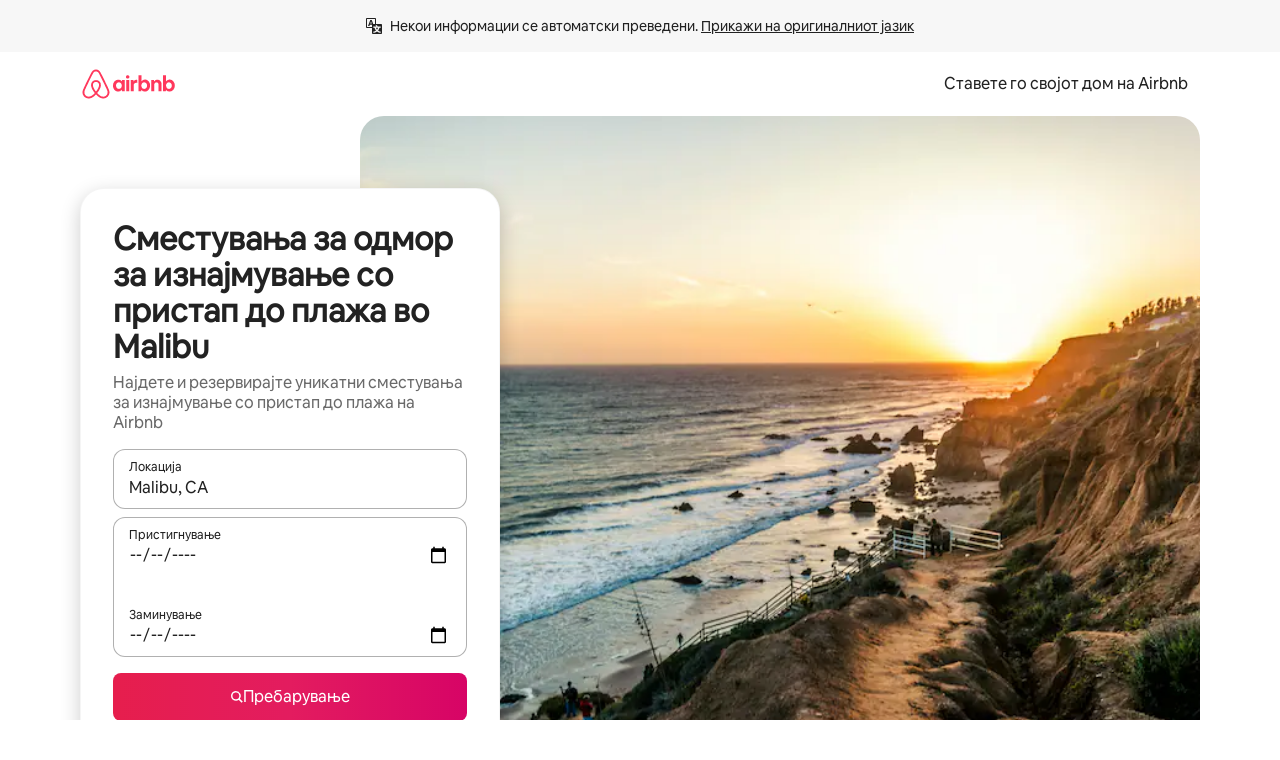

--- FILE ---
content_type: text/html;charset=utf-8
request_url: https://mk.airbnb.com/malibu-ca/stays/beach-access
body_size: 162904
content:
<!doctype html>
<html lang="mk" dir="ltr" data-is-hyperloop="true" data-is-async-local-storage="true" class="scrollbar-gutter"><head><meta charSet="utf-8"/><meta name="locale" content="mk"/><meta name="google" content="notranslate"/><meta id="csrf-param-meta-tag" name="csrf-param" content="authenticity_token"/><meta id="csrf-token-meta-tag" name="csrf-token" content=""/><meta id="english-canonical-url" content=""/><meta name="twitter:widgets:csp" content="on"/><meta name="mobile-web-app-capable" content="yes"/><meta name="apple-mobile-web-app-capable" content="yes"/><meta name="application-name" content="Airbnb"/><meta name="apple-mobile-web-app-title" content="Airbnb"/><meta name="theme-color" content="#ffffff"/><meta name="msapplication-navbutton-color" content="#ffffff"/><meta name="apple-mobile-web-app-status-bar-style" content="black-translucent"/><meta name="msapplication-starturl" content="/?utm_source=homescreen"/><style id="seo-css-reset" type="text/css"> @font-face { font-family: 'Airbnb Cereal VF'; src: url('https://a0.muscache.com/airbnb/static/airbnb-dls-web/build/fonts/cereal-variable/AirbnbCerealVF_W_Wght.8816d9e5c3b6a860636193e36b6ac4e4.woff2') format('woff2 supports variations'), url('https://a0.muscache.com/airbnb/static/airbnb-dls-web/build/fonts/cereal-variable/AirbnbCerealVF_W_Wght.8816d9e5c3b6a860636193e36b6ac4e4.woff2') format('woff2-variations'); font-style: normal; unicode-range: U+0000-03FF, U+0500-058F, U+0700-074F, U+0780-FAFF, U+FE00-FE6F, U+FF00-EFFFF, U+FFFFE-10FFFF; font-display: swap; } @font-face { font-family: 'Airbnb Cereal VF'; src: url('https://a0.muscache.com/airbnb/static/airbnb-dls-web/build/fonts/cereal-variable/AirbnbCerealVF_Italics_W_Wght.bd5e0f97cea11e9264b40656a83357ec.woff2') format('woff2 supports variations'), url('https://a0.muscache.com/airbnb/static/airbnb-dls-web/build/fonts/cereal-variable/AirbnbCerealVF_Italics_W_Wght.bd5e0f97cea11e9264b40656a83357ec.woff2') format('woff2-variations'); font-style: italic; unicode-range: U+0000-03FF, U+0500-058F, U+0700-074F, U+0780-FAFF, U+FE00-FE6F, U+FF00-EFFFF, U+FFFFE-10FFFF; font-display: swap; } @font-face { font-family: 'Airbnb Cereal VF'; unicode-range: U+0600-06FF, U+0750-077F; font-style: normal; src: url('https://a0.muscache.com/airbnb/static/airbnb-dls-web/build/fonts/cereal-variable/AirbnbCerealVF_Arabic_W_Wght.6bee4dd7ab27ef998da2f3a25ae61b48.woff2') format('woff2 supports variations'), url('https://a0.muscache.com/airbnb/static/airbnb-dls-web/build/fonts/cereal-variable/AirbnbCerealVF_Arabic_W_Wght.6bee4dd7ab27ef998da2f3a25ae61b48.woff2') format('woff2-variations'); font-display: swap; } @font-face { font-family: 'Airbnb Cereal VF'; unicode-range: U+0400-04FF; font-style: normal; src: url('https://a0.muscache.com/airbnb/static/airbnb-dls-web/build/fonts/cereal-variable/AirbnbCerealVF_Cyril_W_Wght.df06d21e3ece5673610c24f0090979ff.woff2') format('woff2 supports variations'), url('https://a0.muscache.com/airbnb/static/airbnb-dls-web/build/fonts/cereal-variable/AirbnbCerealVF_Cyril_W_Wght.df06d21e3ece5673610c24f0090979ff.woff2') format('woff2-variations'); font-display: swap; } @font-face { font-family: 'Airbnb Cereal VF'; unicode-range: U+0590-05FF, U+FB00-FB4F; font-style: normal; src: url('https://a0.muscache.com/airbnb/static/airbnb-dls-web/build/fonts/cereal-variable/AirbnbCerealVF_Hebrew_W_Wght.8c6defa083bcccea47d68d872b5a2b0c.woff2') format('woff2 supports variations'), url('https://a0.muscache.com/airbnb/static/airbnb-dls-web/build/fonts/cereal-variable/AirbnbCerealVF_Hebrew_W_Wght.8c6defa083bcccea47d68d872b5a2b0c.woff2') format('woff2-variations'); font-display: swap; } @font-face { font-family: 'Airbnb Cereal VF'; src: url('https://a0.muscache.com/airbnb/static/airbnb-dls-web/build/fonts/cereal-variable/AirbnbCerealVF_W_Wght.8816d9e5c3b6a860636193e36b6ac4e4.woff2') format('woff2 supports variations'), url('https://a0.muscache.com/airbnb/static/airbnb-dls-web/build/fonts/cereal-variable/AirbnbCerealVF_W_Wght.8816d9e5c3b6a860636193e36b6ac4e4.woff2') format('woff2-variations'); font-style: normal; font-display: swap; } @font-face { font-family: 'Airbnb Cereal VF'; unicode-range: U+0900-097F; font-style: normal; src: url('https://a0.muscache.com/airbnb/static/airbnb-dls-web/build/fonts/cereal-variable/AirbnbCerealVF_Deva_W_Wght.b498e56f4d652dd9addb81cdafd7e6d8.woff2') format('woff2 supports variations'), url('https://a0.muscache.com/airbnb/static/airbnb-dls-web/build/fonts/cereal-variable/AirbnbCerealVF_Deva_W_Wght.b498e56f4d652dd9addb81cdafd7e6d8.woff2') format('woff2-variations'); font-display: swap; } @font-face { font-family: 'Airbnb Cereal VF'; unicode-range: U+0E00-0E7F; font-style: normal; src: url('https://a0.muscache.com/airbnb/static/airbnb-dls-web/build/fonts/cereal-variable/AirbnbCerealVF_ThaiLp_W_Wght.e40f7fff25db11840de609db35118844.woff2') format('woff2 supports variations'), url('https://a0.muscache.com/airbnb/static/airbnb-dls-web/build/fonts/cereal-variable/AirbnbCerealVF_ThaiLp_W_Wght.e40f7fff25db11840de609db35118844.woff2') format('woff2-variations'); font-display: swap; } @font-face { font-family: 'Airbnb Cereal VF'; unicode-range: U+0370-03FF; font-style: normal; src: url('https://a0.muscache.com/airbnb/static/airbnb-dls-web/build/fonts/cereal-variable/AirbnbCerealVF_Greek_W_Wght.4eec7b9ea9093264b972a6eb2a7f13b8.woff2') format('woff2 supports variations'), url('https://a0.muscache.com/airbnb/static/airbnb-dls-web/build/fonts/cereal-variable/AirbnbCerealVF_Greek_W_Wght.4eec7b9ea9093264b972a6eb2a7f13b8.woff2') format('woff2-variations'); font-display: swap; } html{font-family: Airbnb Cereal VF,Circular,-apple-system,BlinkMacSystemFont,Roboto,Helvetica Neue,sans-serif;color:inherit;-webkit-font-smoothing:antialiased;-moz-osx-font-smoothing:grayscale;font-synthesis:none;}body{font-size:14px;line-height:1.43;}*,::before,::after{box-sizing:border-box;}html,body,blockquote,dl,dd,h1,h2,h3,h4,h5,h6,hr,figure,p,pre,fieldset{margin:0;padding:0;border:0;}article,aside,details,figcaption,figure,footer,header,hgroup,menu,nav,section{display:block;}ol,ul{list-style:none;margin:0;padding:0;}a{text-decoration:none;color:inherit}input{font-family:inherit;}table{border-collapse:collapse;}.screen-reader-only{border:0;clip:rect(0,0,0,0);height:1px;margin:-1px;overflow:hidden;padding:0;position:absolute;width:1px}.screen-reader-only-focusable:focus{clip:auto;height:auto;margin:0;overflow:visible;position:static;width:auto}.skip-to-content:focus{background-color:#fff;font-size:18px;padding:0 24px;position:absolute;left:3px;line-height:64px;top:3px;z-index:10000}</style><script src="https://a0.muscache.com/airbnb/static/packages/web/common/frontend/hyperloop-browser/metroRequire.227ca10613.js" defer="" crossorigin="anonymous"></script><script src="https://a0.muscache.com/airbnb/static/packages/web/common/frontend/hyperloop-browser/shims_post_modules.6052315266.js" defer="" crossorigin="anonymous"></script><script src="https://a0.muscache.com/airbnb/static/packages/web/mk/frontend/airmetro/browser/asyncRequire.c69ee5f5a8.js" defer="" crossorigin="anonymous"></script><script src="https://a0.muscache.com/airbnb/static/packages/web/common/frontend/hyperloop-browser/coreV2.1baf1d8370.js" defer="" crossorigin="anonymous"></script><script src="https://a0.muscache.com/airbnb/static/packages/web/common/b7d9.551822d9e2.js" defer="" crossorigin="anonymous"></script><script src="https://a0.muscache.com/airbnb/static/packages/web/common/frontend/seo-loop/routeHandler.9a8337f848.js" defer="" crossorigin="anonymous"></script><script src="https://a0.muscache.com/airbnb/static/packages/web/common/2148.0f63fd6432.js" defer="" crossorigin="anonymous"></script><script src="https://a0.muscache.com/airbnb/static/packages/web/common/217f.cf14833904.js" defer="" crossorigin="anonymous"></script><script src="https://a0.muscache.com/airbnb/static/packages/web/common/e18a.e9e13a26ba.js" defer="" crossorigin="anonymous"></script><script src="https://a0.muscache.com/airbnb/static/packages/web/common/57a4.0dfaef8edb.js" defer="" crossorigin="anonymous"></script><script src="https://a0.muscache.com/airbnb/static/packages/web/common/42cb.f078b943dc.js" defer="" crossorigin="anonymous"></script><script src="https://a0.muscache.com/airbnb/static/packages/web/common/frontend/moment-more-formats/src/locale/mk.1c1160f31b.js" defer="" crossorigin="anonymous"></script><script src="https://a0.muscache.com/airbnb/static/packages/web/common/frontend/seo-loop/apps/landing-pages/initializer.fb05ba9774.js" defer="" crossorigin="anonymous"></script><script src="https://a0.muscache.com/airbnb/static/packages/web/mk/ce9a.6ee0c48854.js" defer="" crossorigin="anonymous"></script><script src="https://a0.muscache.com/airbnb/static/packages/web/common/frontend/landing-pages/page-types/stays/StaysRouteContainer.d710a13f78.js" defer="" crossorigin="anonymous"></script><script src="https://a0.muscache.com/airbnb/static/packages/web/common/5f7b.ab477603e8.js" defer="" crossorigin="anonymous"></script><script src="https://a0.muscache.com/airbnb/static/packages/web/common/0a2f.411bade0ca.js" defer="" crossorigin="anonymous"></script><script src="https://a0.muscache.com/airbnb/static/packages/web/common/0c01.15680075f8.js" defer="" crossorigin="anonymous"></script><script src="https://a0.muscache.com/airbnb/static/packages/web/common/ae27.e7c562abe0.js" defer="" crossorigin="anonymous"></script><script src="https://a0.muscache.com/airbnb/static/packages/web/common/5b92.fb7bda9420.js" defer="" crossorigin="anonymous"></script><script src="https://a0.muscache.com/airbnb/static/packages/web/common/9a38.8715bc6d28.js" defer="" crossorigin="anonymous"></script><script src="https://a0.muscache.com/airbnb/static/packages/web/common/e2da.c2c4778107.js" defer="" crossorigin="anonymous"></script><script src="https://a0.muscache.com/airbnb/static/packages/web/common/c6a9.e034875fb3.js" defer="" crossorigin="anonymous"></script><script src="https://a0.muscache.com/airbnb/static/packages/web/common/frontend/seo-loop/apps/landing-pages/client.4ded56a1eb.js" defer="" crossorigin="anonymous"></script><script>(function() {
  // pg_pixel is no-op now.
})()</script><script>"undefined"!=typeof window&&window.addEventListener("error",function e(r){if(window._errorReportingInitialized)return void window.removeEventListener("error",e);const{error:n}=r;if(!n)return;const o=r.message||n.message,t=/Requiring unknown module/.test(o)?.01:.1;if(Math.random()>t)return;const{locale:a,tracking_context:i}=window[Symbol.for("__ global cache key __")]?.["string | airbnb-bootstrap-data"]?.["_bootstrap-layout-init"]??{},s=a||navigator.language,l=location.pathname,c="undefined"!=typeof window?{tags:{loggingSource:"browser",sampleRate:String(t)}}:{sampleRate:String(t)};fetch("https://notify.bugsnag.com/",{headers:{"Bugsnag-Payload-Version":"5"},body:JSON.stringify({apiKey:"e393bc25e52fe915ffb56c14ddf2ff1b",payloadVersion:"5",notifier:{name:"Bugsnag JavaScript",version:"0.0.5-AirbnbUnhandledBufferedErrorCustomFetch",url:""},events:[{exceptions:[{errorClass:n.name,message:o,stacktrace:[{file:r.filename,lineNumber:r.lineno,columnNumber:r.colno}],type:"browserjs"}],request:{url:location.href},context:l,groupingHash:n.name.concat("-",o,"-",l),unhandled:!0,app:{releaseStage:i?.environment},device:{time:new Date,userAgent:navigator.userAgent},metaData:{infra:{app_name:i?.app,is_buffered_error:!0,loop_name:i?.controller,locale:s,service_worker_url:navigator.serviceWorker?.controller?.scriptURL},...c}}]}),method:"POST"})});</script><script>
// FID init code.
!function(e,n){let t,c,o,i=[];const r={passive:!0,capture:!0},f=new Date,u="pointerup",a="pointercancel";function s(e,n){t||(t=n,c=e,o=new Date,l())}function l(){c>=0&&c<o-f&&(i.forEach(e=>{e(c,t)}),i=[])}function p(t){if(t.cancelable){const c=(t.timeStamp>1e12?new Date:performance.now())-t.timeStamp;"pointerdown"===t.type?function(t,c){function o(){s(t,c),f()}function i(){f()}function f(){n(u,o,r),n(a,i,r)}e(u,o,r),e(a,i,r)}(c,t):s(c,t)}}var w;w=e,["click","mousedown","keydown","touchstart","pointerdown"].forEach(e=>{w(e,p,r)}),self.perfMetrics=self.perfMetrics||{},self.perfMetrics.onFirstInputDelay=function(e){i.push(e),l()},self.perfMetrics.clearFirstInputDelay=function(){t&&(t=null,c=null,o=null)}}(addEventListener,removeEventListener);
// LCP Polyfill code
!function(e,t,n){let o,r,c=0,a=0,s=0,i=!1,l=!0;const f=["IMG","H1","H2","H3","H4","H5","SVG"];let m,d,g;const u=["click","mousedown","keydown","touchstart","pointerdown","scroll"],E={passive:!0,capture:!0};function p(e,t,n){(t>1.000666778*a||o&&!document.body.contains(o))&&(a=t,s=n,o=e,g?.(s,o,a))}function h(e){d?.observe(e)}function N(){if(l)if(i)m||(m={IMG:document.getElementsByTagName("img"),H1:document.getElementsByTagName("h1"),H2:document.getElementsByTagName("h2"),H3:document.getElementsByTagName("h3"),H4:document.getElementsByTagName("h4"),H5:document.getElementsByTagName("h5"),SVG:document.getElementsByTagName("svg")}),f.forEach(e=>{Array.from(m[e]).forEach(e=>{h(e)})}),setTimeout(N,50);else{let e;for(!r&&document.body&&(r=document.createNodeIterator(document.body,NodeFilter.SHOW_ELEMENT,e=>{return t=e,f.includes(t.tagName)||t.hasAttribute("data-lcp-candidate")?NodeFilter.FILTER_ACCEPT:NodeFilter.FILTER_REJECT;var t}));e=r?.nextNode();)h(e);n(N)}}function H(){c=performance.now(),a=0,s=0,o=null,d=new IntersectionObserver(e=>{e.filter(e=>e.isIntersecting).forEach(e=>{!function(e,t,o){const r=t.height*t.width;if(["H1","H2","H3","H4","H5"].includes(e.tagName)){const t=document.createRange();t.selectNodeContents(e),n(()=>{const n=t.getBoundingClientRect(),c=n.height*n.width;o(e,Math.min(c,r),performance.now())})}else if("IMG"!==e.tagName)o(e,r,performance.now());else{const t=()=>n(()=>o(e,r,performance.now()));e.complete?t():e.addEventListener("load",t,{once:!0})}}(e.target,e.intersectionRect,p)})}),n(N),u.forEach(t=>{e(t,y,E)})}function y(e){const t=e.target;("scroll"!==e.type||"expand-trigger"!==t?.className&&"contract-trigger"!==t?.className)&&0!==a&&(performance.now()-c<250||T())}function T(){d?.disconnect(),u.forEach(e=>{t(e,y,E)}),l=!1,d=null}H(),self.perfMetrics=self.perfMetrics||{},self.perfMetrics.onLargestContentfulPaint=function(e){g=e,0!==s&&null!==o&&g(s,o,a)},self.perfMetrics.startSearchingForLargestContentfulPaint=H.bind(null,!1),self.perfMetrics.stopSearchingForLargestContentfulPaint=T,self.perfMetrics.markIsHydratedForLargestContentfulPaint=()=>{i=!0},self.perfMetrics.registerLCPCandidate=h,self.perfMetrics.inspectLCPTarget=()=>o}(addEventListener,removeEventListener,requestAnimationFrame);
// INP init code.
!function(e){let n,t=0;const r={value:-1,entries:[]};let i,o=[];const s=new Map;let a,c=0,l=1/0,u=0;function f(){return null!=a?c:null!=performance.interactionCount?performance.interactionCount:0}function d(){return f()-t}function p(e){e.forEach(e=>{e.interactionId&&function(e){if(null==e.interactionId)return;const n=o[o.length-1],t=s.get(e.interactionId);if(null!=t||o.length<10||e.duration>n.latency){if(null!=t)t.entries.push(e),t.latency=Math.max(t.latency,e.duration);else{const n={id:e.interactionId,latency:e.duration,entries:[e]};o.push(n),s.set(e.interactionId,n)}o.sort((e,n)=>n.latency-e.latency),o.splice(10).forEach(e=>{s.delete(e.id)})}}(e)});const n=function(){const e=Math.min(o.length-1,Math.floor(d()/50));return o[e]}();n&&n.latency!==r.value&&(r.value=n.latency,r.entries=n.entries,v())}function v(){r.value>=0&&i&&i(r.value,r.entries)}"PerformanceObserver"in window&&PerformanceObserver.supportedEntryTypes&&PerformanceObserver.supportedEntryTypes.includes("event")&&("interactionCount"in performance||null!=a||PerformanceObserver.supportedEntryTypes&&PerformanceObserver.supportedEntryTypes.includes("event")&&(a=new PerformanceObserver(e=>{Promise.resolve().then(()=>{e.getEntries().forEach(e=>{e.interactionId&&(l=Math.min(l,e.interactionId),u=Math.max(u,e.interactionId),c=u?(u-l)/7+1:0)})})}),a.observe({type:"event",buffered:!0,durationThreshold:0})),n=new PerformanceObserver(e=>{Promise.resolve().then(()=>{p(e.getEntries())})}),n.observe({type:"event",buffered:!0,durationThreshold:40}),n.observe({type:"first-input",buffered:!0}),e("visibilitychange",function(){null!=n&&"hidden"===document.visibilityState&&(p(n.takeRecords()),r.value<0&&d()>0&&(r.value=0,r.entries=[]),v())},!0),e("pageshow",function(e){e.persisted&&(o=[],s.clear(),t=f(),r.value=-1,r.entries=[])},!0)),self.perfMetrics=self.perfMetrics||{},self.perfMetrics.onInp=function(e){r.value>=0?e(r.value,r.entries):i=e},self.perfMetrics.clearInp=function(){o=[],s.clear(),t=0,c=0,l=1/0,u=0,r.value=-1,r.entries=[]}}(addEventListener);
</script><script>((e,t,o,n)=>{if(!n.supports("(font: -apple-system-body) and (-webkit-touch-callout: default)"))return;const d=e.createElement("div");d.setAttribute("style","font: -apple-system-body"),t.appendChild(d),"17px"===o(d).fontSize&&t.style.setProperty("font-size","16px"),t.removeChild(d)})(document,document.documentElement,getComputedStyle,CSS);</script><script>(()=>{if("undefined"==typeof window)return;if("ScrollTimeline"in window)return;const n=new Map;window.queuedAnimations=n,window.queuedAnimationsLoaded=new AbortController,window.addEventListener("animationstart",i=>{const e=i.target;e.getAnimations().filter(n=>n.animationName===i.animationName).forEach(i=>{n.set(i,e)})},{signal:window.queuedAnimationsLoaded.signal})})();</script><link rel="search" type="application/opensearchdescription+xml" href="/opensearch.xml" title="Airbnb"/><link rel="apple-touch-icon" href="https://a0.muscache.com/airbnb/static/icons/apple-touch-icon-76x76-3b313d93b1b5823293524b9764352ac9.png"/><link rel="apple-touch-icon" sizes="76x76" href="https://a0.muscache.com/airbnb/static/icons/apple-touch-icon-76x76-3b313d93b1b5823293524b9764352ac9.png"/><link rel="apple-touch-icon" sizes="120x120" href="https://a0.muscache.com/airbnb/static/icons/apple-touch-icon-120x120-52b1adb4fe3a8f825fc4b143de12ea4b.png"/><link rel="apple-touch-icon" sizes="152x152" href="https://a0.muscache.com/airbnb/static/icons/apple-touch-icon-152x152-7b7c6444b63d8b6ebad9dae7169e5ed6.png"/><link rel="apple-touch-icon" sizes="180x180" href="https://a0.muscache.com/airbnb/static/icons/apple-touch-icon-180x180-bcbe0e3960cd084eb8eaf1353cf3c730.png"/><link rel="icon" sizes="192x192" href="https://a0.muscache.com/im/pictures/airbnb-platform-assets/AirbnbPlatformAssets-Favicons/original/0d189acb-3f82-4b2c-b95f-ad1d6a803d13.png?im_w=240"/><link rel="shortcut icon" sizes="76x76" type="image/png" href="https://a0.muscache.com/im/pictures/airbnb-platform-assets/AirbnbPlatformAssets-Favicons/original/0d189acb-3f82-4b2c-b95f-ad1d6a803d13.png?im_w=240"/><link rel="mask-icon" href="https://a0.muscache.com/pictures/airbnb-platform-assets/AirbnbPlatformAssets-Favicons/original/304e8c59-05df-4fab-9846-f69fd7f749b0.svg?im_w=240" color="#FF5A5F"/><link rel="apple-touch-icon" href="https://a0.muscache.com/airbnb/static/icons/apple-touch-icon-76x76-3b313d93b1b5823293524b9764352ac9.png"/><link rel="apple-touch-icon" sizes="76x76" href="https://a0.muscache.com/airbnb/static/icons/apple-touch-icon-76x76-3b313d93b1b5823293524b9764352ac9.png"/><link rel="apple-touch-icon" sizes="120x120" href="https://a0.muscache.com/airbnb/static/icons/apple-touch-icon-120x120-52b1adb4fe3a8f825fc4b143de12ea4b.png"/><link rel="apple-touch-icon" sizes="152x152" href="https://a0.muscache.com/airbnb/static/icons/apple-touch-icon-152x152-7b7c6444b63d8b6ebad9dae7169e5ed6.png"/><link rel="apple-touch-icon" sizes="180x180" href="https://a0.muscache.com/airbnb/static/icons/apple-touch-icon-180x180-bcbe0e3960cd084eb8eaf1353cf3c730.png"/><link rel="icon" sizes="192x192" href="https://a0.muscache.com/im/pictures/airbnb-platform-assets/AirbnbPlatformAssets-Favicons/original/0d189acb-3f82-4b2c-b95f-ad1d6a803d13.png?im_w=240"/><link rel="shortcut icon" sizes="76x76" type="image/png" href="https://a0.muscache.com/im/pictures/airbnb-platform-assets/AirbnbPlatformAssets-Favicons/original/0d189acb-3f82-4b2c-b95f-ad1d6a803d13.png?im_w=240"/><link rel="mask-icon" href="https://a0.muscache.com/pictures/airbnb-platform-assets/AirbnbPlatformAssets-Favicons/original/304e8c59-05df-4fab-9846-f69fd7f749b0.svg?im_w=240" color="#FF5A5F"/><style id="aphrodite" type="text/css" data-aphrodite="true">._1wwxwzt{pointer-events:none !important;-webkit-user-select:none !important;user-select:none !important;white-space:pre-wrap !important;padding-left:0px !important;padding-right:0px !important;font-family:Airbnb Cereal VF,Circular,-apple-system,BlinkMacSystemFont,Roboto,Helvetica Neue,sans-serif !important;font-size:1.125rem !important;}._7h1p0g{margin:0 !important;padding:0 !important;}</style><style id="linaria" type="text/css" data-linaria="true">.c1jo210i.c1jo210i.c1jo210i{display:grid;}

.cnk25hy.cnk25hy.cnk25hy{height:100%;}

.e1mkvczo.e1mkvczo.e1mkvczo{grid-row:1;grid-column:1;}

.dir.perb90o.perb90o.perb90o{transition:opacity 75ms var(--motion-linear-curve-animation-timing-function), visibility 75ms var(--motion-linear-curve-animation-timing-function);}

.ni1yqzk.ni1yqzk.ni1yqzk{opacity:1;visibility:visible;}

.rgyynxb.rgyynxb.rgyynxb{opacity:0;visibility:hidden;}
.cyqdyy.cyqdyy.cyqdyy{position:relative;}

.dir.cyqdyy.cyqdyy.cyqdyy{background-color:var(--palette-white);}

.vz2oe5x.vz2oe5x.vz2oe5x{--view-transition_play-state:running;}

.vg7vsjx.vg7vsjx.vg7vsjx{height:100%;}

.v1cv8r21.v1cv8r21.v1cv8r21{display:contents;}

.vyb6402.vyb6402.vyb6402:where(.contextual-grow)::view-transition-group(container),.vyb6402.vyb6402.vyb6402:where(.contextual-grow)::view-transition-group(container-content){mix-blend-mode:normal;overflow:hidden;}

.dir.vyb6402.vyb6402.vyb6402:where(.contextual-grow)::view-transition-group(container),.dir.vyb6402.vyb6402.vyb6402:where(.contextual-grow)::view-transition-group(container-content){border-radius:var(--container-border-radius,15px);}

.dir.vyb6402.vyb6402.vyb6402:where(.contextual-grow)::view-transition-group(container){border-bottom:var(--container-border,none);}

@media (prefers-reduced-motion:no-preference){
.vyb6402.vyb6402.vyb6402:where(.contextual-grow).exit.exit.exit::view-transition-old(container){--view-transition_mix-blend-mode:plus-lighter;opacity:var(--view-transition-fade-effect_opacity-from);--view-transition-fade-effect_opacity-from:1;--view-transition-fade-effect_duration:75ms;--view-transition-fade-effect_transition_timing-function:var(--motion-linear-curve-animation-timing-function);--view-transition-fade-effect_delay:var(--contextual-grow_fade-delay,50ms);animation:var(--reduced-motion_duration,var(--view-transition-fade-effect_duration,200ms)) var(--view-transition-fade-effect_timing-function,linear) var(--view-transition-fade-effect_delay,0ms) 1 normal var(--view-transition_fill-mode,both) var(--view-transition_play-state,paused) fade-vyb6402;}

.dir.vyb6402.vyb6402.vyb6402:where(.contextual-grow).exit.exit.exit::view-transition-old(container){animation:var(--reduced-motion_duration,var(--view-transition-fade-effect_duration,200ms)) var(--view-transition-fade-effect_timing-function,linear) var(--view-transition-fade-effect_delay,0ms) 1 normal var(--view-transition_fill-mode,both) var(--view-transition_play-state,paused) fade-vyb6402;}

@keyframes fade-vyb6402{
from{opacity:var(--view-transition-fade-effect_opacity-from,0);visibility:visible;}

to{opacity:var(--view-transition-fade-effect_opacity-to,1);}}}

@media (prefers-reduced-motion:reduce),(update:slow),(update:none){
.vyb6402.vyb6402.vyb6402:where(.contextual-grow).exit.exit.exit::view-transition-old(container){--view-transition_mix-blend-mode:plus-lighter;opacity:var(--view-transition-fade-effect_opacity-from);}

.dir.vyb6402.vyb6402.vyb6402:where(.contextual-grow).exit.exit.exit::view-transition-old(container){animation:var(--reduced-motion_duration,var(--view-transition-fade-effect_duration,200ms)) var(--view-transition-fade-effect_timing-function,linear) var(--view-transition-fade-effect_delay,0ms) 1 normal var(--view-transition_fill-mode,both) var(--view-transition_play-state,paused) fade-vyb6402;}

@keyframes fade-vyb6402{
from{opacity:var(--view-transition-fade-effect_opacity-from,0);visibility:visible;}

to{opacity:var(--view-transition-fade-effect_opacity-to,1);}}}

@media (prefers-reduced-motion:no-preference){
.vyb6402.vyb6402.vyb6402:where(.contextual-grow).enter.enter.enter::view-transition-old(container){--view-transition_mix-blend-mode:plus-lighter;opacity:var(--view-transition-fade-effect_opacity-from);--view-transition-fade-effect_opacity-from:1;--view-transition-fade-effect_opacity-to:0;--view-transition-fade-effect_duration:75ms;--view-transition-fade-effect_transition_timing-function:var(--motion-linear-curve-animation-timing-function);--view-transition-fade-effect_delay:var(--contextual-grow_fade-delay,50ms);animation:var(--reduced-motion_duration,var(--view-transition-fade-effect_duration,200ms)) var(--view-transition-fade-effect_timing-function,linear) var(--view-transition-fade-effect_delay,0ms) 1 normal var(--view-transition_fill-mode,both) var(--view-transition_play-state,paused) fade-vyb6402;--view-transition-scale-effect_duration:500ms;animation:var(--reduced-motion_duration,var(--view-transition-scale-effect_duration,200ms)) var(--view-transition-scale-effect_timing-function,var(--motion-standard-curve-animation-timing-function)) var(--view-transition-scale-effect_delay,0ms) 1 normal var(--view-transition_fill-mode,both) var(--view-transition_play-state,paused) scale-vyb6402;}

.dir.vyb6402.vyb6402.vyb6402:where(.contextual-grow).enter.enter.enter::view-transition-old(container){animation:var(--reduced-motion_duration,var(--view-transition-fade-effect_duration,200ms)) var(--view-transition-fade-effect_timing-function,linear) var(--view-transition-fade-effect_delay,0ms) 1 normal var(--view-transition_fill-mode,both) var(--view-transition_play-state,paused) fade-vyb6402,var(--reduced-motion_duration,var(--view-transition-scale-effect_duration,200ms)) var(--view-transition-scale-effect_timing-function,var(--motion-standard-curve-animation-timing-function)) var(--view-transition-scale-effect_delay,0ms) 1 normal var(--view-transition_fill-mode,both) var(--view-transition_play-state,paused) scale-vyb6402;}

@keyframes fade-vyb6402{
from{opacity:var(--view-transition-fade-effect_opacity-from,0);visibility:visible;}

to{opacity:var(--view-transition-fade-effect_opacity-to,1);}}

@keyframes scale-vyb6402{
from{filter:var(--view-transition_from-filter);visibility:visible;scale:var(--view-transition-scale-effect_from,1);}

to{filter:var(--view-transition_to-filter);scale:var(--view-transition-scale-effect_to,0);}}}

@media (prefers-reduced-motion:reduce),(update:slow),(update:none){
.vyb6402.vyb6402.vyb6402:where(.contextual-grow).enter.enter.enter::view-transition-old(container){--view-transition_mix-blend-mode:plus-lighter;opacity:var(--view-transition-fade-effect_opacity-from);}

.dir.vyb6402.vyb6402.vyb6402:where(.contextual-grow).enter.enter.enter::view-transition-old(container){animation:var(--reduced-motion_duration,var(--view-transition-fade-effect_duration,200ms)) var(--view-transition-fade-effect_timing-function,linear) var(--view-transition-fade-effect_delay,0ms) 1 normal var(--view-transition_fill-mode,both) var(--view-transition_play-state,paused) fade-vyb6402;}

@keyframes fade-vyb6402{
from{opacity:var(--view-transition-fade-effect_opacity-from,0);visibility:visible;}

to{opacity:var(--view-transition-fade-effect_opacity-to,1);}}}

@media (prefers-reduced-motion:no-preference){
.vyb6402.vyb6402.vyb6402:where(.contextual-grow).enter.enter.enter::view-transition-new(container){--view-transition_mix-blend-mode:plus-lighter;opacity:var(--view-transition-fade-effect_opacity-from);--view-transition-fade-effect_opacity-from:1;--view-transition-fade-effect_duration:75ms;--view-transition-fade-effect_transition_timing-function:var(--motion-linear-curve-animation-timing-function);--view-transition-fade-effect_delay:var(--contextual-grow_fade-delay,50ms);animation:var(--reduced-motion_duration,var(--view-transition-fade-effect_duration,200ms)) var(--view-transition-fade-effect_timing-function,linear) var(--view-transition-fade-effect_delay,0ms) 1 normal var(--view-transition_fill-mode,both) var(--view-transition_play-state,paused) fade-vyb6402;animation:var(--reduced-motion_duration,var(--view-transition-scale-effect_duration,200ms)) var(--view-transition-scale-effect_timing-function,var(--motion-standard-curve-animation-timing-function)) var(--view-transition-scale-effect_delay,0ms) 1 normal var(--view-transition_fill-mode,both) var(--view-transition_play-state,paused) scale-vyb6402;}

.dir.vyb6402.vyb6402.vyb6402:where(.contextual-grow).enter.enter.enter::view-transition-new(container){animation:var(--reduced-motion_duration,var(--view-transition-fade-effect_duration,200ms)) var(--view-transition-fade-effect_timing-function,linear) var(--view-transition-fade-effect_delay,0ms) 1 normal var(--view-transition_fill-mode,both) var(--view-transition_play-state,paused) fade-vyb6402;}

@keyframes fade-vyb6402{
from{opacity:var(--view-transition-fade-effect_opacity-from,0);visibility:visible;}

to{opacity:var(--view-transition-fade-effect_opacity-to,1);}}

@keyframes scale-vyb6402{
from{filter:var(--view-transition_from-filter);visibility:visible;scale:var(--view-transition-scale-effect_from,1);}

to{filter:var(--view-transition_to-filter);scale:var(--view-transition-scale-effect_to,0);}}}

@media (prefers-reduced-motion:reduce),(update:slow),(update:none){
.vyb6402.vyb6402.vyb6402:where(.contextual-grow).enter.enter.enter::view-transition-new(container){--view-transition_mix-blend-mode:plus-lighter;opacity:var(--view-transition-fade-effect_opacity-from);}

.dir.vyb6402.vyb6402.vyb6402:where(.contextual-grow).enter.enter.enter::view-transition-new(container){animation:var(--reduced-motion_duration,var(--view-transition-fade-effect_duration,200ms)) var(--view-transition-fade-effect_timing-function,linear) var(--view-transition-fade-effect_delay,0ms) 1 normal var(--view-transition_fill-mode,both) var(--view-transition_play-state,paused) fade-vyb6402;}

@keyframes fade-vyb6402{
from{opacity:var(--view-transition-fade-effect_opacity-from,0);visibility:visible;}

to{opacity:var(--view-transition-fade-effect_opacity-to,1);}}}

.vyb6402.vyb6402.vyb6402:where(.contextual-grow)::view-transition-new(container-content){mix-blend-mode:normal;}

@media (prefers-reduced-motion:no-preference){
.vyb6402.vyb6402.vyb6402:where(.contextual-grow).enter.enter.enter::view-transition-old(container-content){mix-blend-mode:normal;--view-transition_mix-blend-mode:plus-lighter;opacity:var(--view-transition-fade-effect_opacity-from);--view-transition-fade-effect_opacity-from:1;--view-transition-fade-effect_opacity-to:0;--view-transition-fade-effect_duration:75ms;--view-transition-fade-effect_transition_timing-function:var(--motion-linear-curve-animation-timing-function);--view-transition-fade-effect_delay:var(--contextual-grow_fade-delay,50ms);animation:var(--reduced-motion_duration,var(--view-transition-fade-effect_duration,200ms)) var(--view-transition-fade-effect_timing-function,linear) var(--view-transition-fade-effect_delay,0ms) 1 normal var(--view-transition_fill-mode,both) var(--view-transition_play-state,paused) fade-vyb6402;}

.dir.vyb6402.vyb6402.vyb6402:where(.contextual-grow).enter.enter.enter::view-transition-old(container-content){animation:var(--reduced-motion_duration,var(--view-transition-fade-effect_duration,200ms)) var(--view-transition-fade-effect_timing-function,linear) var(--view-transition-fade-effect_delay,0ms) 1 normal var(--view-transition_fill-mode,both) var(--view-transition_play-state,paused) fade-vyb6402;}

@keyframes fade-vyb6402{
from{opacity:var(--view-transition-fade-effect_opacity-from,0);visibility:visible;}

to{opacity:var(--view-transition-fade-effect_opacity-to,1);}}}

@media (prefers-reduced-motion:reduce),(update:slow),(update:none){
.vyb6402.vyb6402.vyb6402:where(.contextual-grow).enter.enter.enter::view-transition-old(container-content){--view-transition_mix-blend-mode:plus-lighter;opacity:var(--view-transition-fade-effect_opacity-from);}

.dir.vyb6402.vyb6402.vyb6402:where(.contextual-grow).enter.enter.enter::view-transition-old(container-content){animation:var(--reduced-motion_duration,var(--view-transition-fade-effect_duration,200ms)) var(--view-transition-fade-effect_timing-function,linear) var(--view-transition-fade-effect_delay,0ms) 1 normal var(--view-transition_fill-mode,both) var(--view-transition_play-state,paused) fade-vyb6402;}

@keyframes fade-vyb6402{
from{opacity:var(--view-transition-fade-effect_opacity-from,0);visibility:visible;}

to{opacity:var(--view-transition-fade-effect_opacity-to,1);}}}

@media (prefers-reduced-motion:no-preference){
.vyb6402.vyb6402.vyb6402:where(.contextual-grow).enter.enter.enter::view-transition-new(container-content){mix-blend-mode:normal;--view-transition_mix-blend-mode:plus-lighter;opacity:var(--view-transition-fade-effect_opacity-from);--view-transition-fade-effect_opacity-from:var(--contextual-grow_content-start-opacity,0);--view-transition-fade-effect_duration:75ms;--view-transition-fade-effect_transition_timing-function:var(--motion-linear-curve-animation-timing-function);--view-transition-fade-effect_delay:var(--contextual-grow_fade-delay,50ms);animation:var(--reduced-motion_duration,var(--view-transition-fade-effect_duration,200ms)) var(--view-transition-fade-effect_timing-function,linear) var(--view-transition-fade-effect_delay,0ms) 1 normal var(--view-transition_fill-mode,both) var(--view-transition_play-state,paused) fade-vyb6402;}

.dir.vyb6402.vyb6402.vyb6402:where(.contextual-grow).enter.enter.enter::view-transition-new(container-content){animation:var(--reduced-motion_duration,var(--view-transition-fade-effect_duration,200ms)) var(--view-transition-fade-effect_timing-function,linear) var(--view-transition-fade-effect_delay,0ms) 1 normal var(--view-transition_fill-mode,both) var(--view-transition_play-state,paused) fade-vyb6402;}

@keyframes fade-vyb6402{
from{opacity:var(--view-transition-fade-effect_opacity-from,0);visibility:visible;}

to{opacity:var(--view-transition-fade-effect_opacity-to,1);}}}

@media (prefers-reduced-motion:reduce),(update:slow),(update:none){
.vyb6402.vyb6402.vyb6402:where(.contextual-grow).enter.enter.enter::view-transition-new(container-content){--view-transition_mix-blend-mode:plus-lighter;opacity:var(--view-transition-fade-effect_opacity-from);}

.dir.vyb6402.vyb6402.vyb6402:where(.contextual-grow).enter.enter.enter::view-transition-new(container-content){animation:var(--reduced-motion_duration,var(--view-transition-fade-effect_duration,200ms)) var(--view-transition-fade-effect_timing-function,linear) var(--view-transition-fade-effect_delay,0ms) 1 normal var(--view-transition_fill-mode,both) var(--view-transition_play-state,paused) fade-vyb6402;}

@keyframes fade-vyb6402{
from{opacity:var(--view-transition-fade-effect_opacity-from,0);visibility:visible;}

to{opacity:var(--view-transition-fade-effect_opacity-to,1);}}}

@media (prefers-reduced-motion:no-preference){
.vyb6402.vyb6402.vyb6402:where(.contextual-grow).exit.exit.exit::view-transition-old(container-content){--view-transition_mix-blend-mode:plus-lighter;opacity:var(--view-transition-fade-effect_opacity-from);--view-transition-fade-effect_opacity-from:1;--view-transition-fade-effect_opacity-to:0;--view-transition-fade-effect_duration:75ms;--view-transition-fade-effect_transition_timing-function:var(--motion-linear-curve-animation-timing-function);--view-transition-fade-effect_delay:var(--contextual-grow_fade-delay,50ms);animation:var(--reduced-motion_duration,var(--view-transition-fade-effect_duration,200ms)) var(--view-transition-fade-effect_timing-function,linear) var(--view-transition-fade-effect_delay,0ms) 1 normal var(--view-transition_fill-mode,both) var(--view-transition_play-state,paused) fade-vyb6402;}

.dir.vyb6402.vyb6402.vyb6402:where(.contextual-grow).exit.exit.exit::view-transition-old(container-content){animation:var(--reduced-motion_duration,var(--view-transition-fade-effect_duration,200ms)) var(--view-transition-fade-effect_timing-function,linear) var(--view-transition-fade-effect_delay,0ms) 1 normal var(--view-transition_fill-mode,both) var(--view-transition_play-state,paused) fade-vyb6402;}

@keyframes fade-vyb6402{
from{opacity:var(--view-transition-fade-effect_opacity-from,0);visibility:visible;}

to{opacity:var(--view-transition-fade-effect_opacity-to,1);}}}

@media (prefers-reduced-motion:reduce),(update:slow),(update:none){
.vyb6402.vyb6402.vyb6402:where(.contextual-grow).exit.exit.exit::view-transition-old(container-content){--view-transition_mix-blend-mode:plus-lighter;opacity:var(--view-transition-fade-effect_opacity-from);}

.dir.vyb6402.vyb6402.vyb6402:where(.contextual-grow).exit.exit.exit::view-transition-old(container-content){animation:var(--reduced-motion_duration,var(--view-transition-fade-effect_duration,200ms)) var(--view-transition-fade-effect_timing-function,linear) var(--view-transition-fade-effect_delay,0ms) 1 normal var(--view-transition_fill-mode,both) var(--view-transition_play-state,paused) fade-vyb6402;}

@keyframes fade-vyb6402{
from{opacity:var(--view-transition-fade-effect_opacity-from,0);visibility:visible;}

to{opacity:var(--view-transition-fade-effect_opacity-to,1);}}}

@media (prefers-reduced-motion:no-preference){
.vyb6402.vyb6402.vyb6402:where(.contextual-grow).exit.exit.exit::view-transition-new(container-content){mix-blend-mode:normal;--view-transition_mix-blend-mode:plus-lighter;opacity:var(--view-transition-fade-effect_opacity-from);--view-transition-fade-effect_duration:75ms;--view-transition-fade-effect_transition_timing-function:var(--motion-linear-curve-animation-timing-function);--view-transition-fade-effect_delay:var(--contextual-grow_fade-delay,50ms);animation:var(--reduced-motion_duration,var(--view-transition-fade-effect_duration,200ms)) var(--view-transition-fade-effect_timing-function,linear) var(--view-transition-fade-effect_delay,0ms) 1 normal var(--view-transition_fill-mode,both) var(--view-transition_play-state,paused) fade-vyb6402;}

.dir.vyb6402.vyb6402.vyb6402:where(.contextual-grow).exit.exit.exit::view-transition-new(container-content){animation:var(--reduced-motion_duration,var(--view-transition-fade-effect_duration,200ms)) var(--view-transition-fade-effect_timing-function,linear) var(--view-transition-fade-effect_delay,0ms) 1 normal var(--view-transition_fill-mode,both) var(--view-transition_play-state,paused) fade-vyb6402;}

@keyframes fade-vyb6402{
from{opacity:var(--view-transition-fade-effect_opacity-from,0);visibility:visible;}

to{opacity:var(--view-transition-fade-effect_opacity-to,1);}}}

@media (prefers-reduced-motion:reduce),(update:slow),(update:none){
.vyb6402.vyb6402.vyb6402:where(.contextual-grow).exit.exit.exit::view-transition-new(container-content){--view-transition_mix-blend-mode:plus-lighter;opacity:var(--view-transition-fade-effect_opacity-from);}

.dir.vyb6402.vyb6402.vyb6402:where(.contextual-grow).exit.exit.exit::view-transition-new(container-content){animation:var(--reduced-motion_duration,var(--view-transition-fade-effect_duration,200ms)) var(--view-transition-fade-effect_timing-function,linear) var(--view-transition-fade-effect_delay,0ms) 1 normal var(--view-transition_fill-mode,both) var(--view-transition_play-state,paused) fade-vyb6402;}

@keyframes fade-vyb6402{
from{opacity:var(--view-transition-fade-effect_opacity-from,0);visibility:visible;}

to{opacity:var(--view-transition-fade-effect_opacity-to,1);}}}

@media (prefers-reduced-motion:no-preference){
.vyb6402.vyb6402.vyb6402:where(.contextual-grow).exit.exit.exit::view-transition-new(container){--view-transition_mix-blend-mode:plus-lighter;opacity:var(--view-transition-fade-effect_opacity-from);--view-transition-fade-effect_duration:75ms;--view-transition-fade-effect_transition_timing-function:var(--motion-linear-curve-animation-timing-function);--view-transition-fade-effect_delay:var(--contextual-grow_fade-delay,50ms);animation:var(--reduced-motion_duration,var(--view-transition-fade-effect_duration,200ms)) var(--view-transition-fade-effect_timing-function,linear) var(--view-transition-fade-effect_delay,0ms) 1 normal var(--view-transition_fill-mode,both) var(--view-transition_play-state,paused) fade-vyb6402;}

.dir.vyb6402.vyb6402.vyb6402:where(.contextual-grow).exit.exit.exit::view-transition-new(container){animation:var(--reduced-motion_duration,var(--view-transition-fade-effect_duration,200ms)) var(--view-transition-fade-effect_timing-function,linear) var(--view-transition-fade-effect_delay,0ms) 1 normal var(--view-transition_fill-mode,both) var(--view-transition_play-state,paused) fade-vyb6402;}

@keyframes fade-vyb6402{
from{opacity:var(--view-transition-fade-effect_opacity-from,0);visibility:visible;}

to{opacity:var(--view-transition-fade-effect_opacity-to,1);}}}

@media (prefers-reduced-motion:reduce),(update:slow),(update:none){
.vyb6402.vyb6402.vyb6402:where(.contextual-grow).exit.exit.exit::view-transition-new(container){--view-transition_mix-blend-mode:plus-lighter;opacity:var(--view-transition-fade-effect_opacity-from);}

.dir.vyb6402.vyb6402.vyb6402:where(.contextual-grow).exit.exit.exit::view-transition-new(container){animation:var(--reduced-motion_duration,var(--view-transition-fade-effect_duration,200ms)) var(--view-transition-fade-effect_timing-function,linear) var(--view-transition-fade-effect_delay,0ms) 1 normal var(--view-transition_fill-mode,both) var(--view-transition_play-state,paused) fade-vyb6402;}

@keyframes fade-vyb6402{
from{opacity:var(--view-transition-fade-effect_opacity-from,0);visibility:visible;}

to{opacity:var(--view-transition-fade-effect_opacity-to,1);}}}

.vyb6402.vyb6402.vyb6402:where(.contextual-grow).enter.enter.enter::view-transition-new(root){display:none;}

.vyb6402.vyb6402.vyb6402:where(.contextual-grow).exit.exit.exit::view-transition-old(root){display:none;}

@media (prefers-reduced-motion:no-preference){
.vyb6402.vyb6402.vyb6402:where(.contextual-grow).enter.enter.enter::view-transition-old(root){--view-transition_mix-blend-mode:plus-lighter;opacity:var(--view-transition-fade-effect_opacity-from);--view-transition-fade-effect_opacity-from:var(--contextual-grow_start-opacity,1);--view-transition-fade-effect_opacity-to:var(--contextual-grow_end-opacity,0);--view-transition-fade-effect_duration:75ms;--view-transition-fade-effect_delay:var(--contextual-grow_fade-delay,50ms);animation:var(--reduced-motion_duration,var(--view-transition-fade-effect_duration,200ms)) var(--view-transition-fade-effect_timing-function,linear) var(--view-transition-fade-effect_delay,0ms) 1 normal var(--view-transition_fill-mode,both) var(--view-transition_play-state,paused) fade-vyb6402;--view-transition-scale-effect_to:var(--contextual-grow_scale--end,0.94);--view-transition-scale-effect_duration:500ms;animation:var(--reduced-motion_duration,var(--view-transition-scale-effect_duration,200ms)) var(--view-transition-scale-effect_timing-function,var(--motion-standard-curve-animation-timing-function)) var(--view-transition-scale-effect_delay,0ms) 1 normal var(--view-transition_fill-mode,both) var(--view-transition_play-state,paused) scale-vyb6402;--view-transition_from-filter:brightness(var(--scrim-animation_end-brightness,1));--view-transition_to-filter:brightness(var(--scrim-animation_start-brightness,0.6));}

.dir.vyb6402.vyb6402.vyb6402:where(.contextual-grow).enter.enter.enter::view-transition-old(root){animation:var(--reduced-motion_duration,var(--view-transition-fade-effect_duration,200ms)) var(--view-transition-fade-effect_timing-function,linear) var(--view-transition-fade-effect_delay,0ms) 1 normal var(--view-transition_fill-mode,both) var(--view-transition_play-state,paused) fade-vyb6402,var(--reduced-motion_duration,var(--view-transition-scale-effect_duration,200ms)) var(--view-transition-scale-effect_timing-function,var(--motion-standard-curve-animation-timing-function)) var(--view-transition-scale-effect_delay,0ms) 1 normal var(--view-transition_fill-mode,both) var(--view-transition_play-state,paused) scale-vyb6402;}

@keyframes fade-vyb6402{
from{opacity:var(--view-transition-fade-effect_opacity-from,0);visibility:visible;}

to{opacity:var(--view-transition-fade-effect_opacity-to,1);}}

@keyframes scale-vyb6402{
from{filter:var(--view-transition_from-filter);visibility:visible;scale:var(--view-transition-scale-effect_from,1);}

to{filter:var(--view-transition_to-filter);scale:var(--view-transition-scale-effect_to,0);}}}

@media (prefers-reduced-motion:reduce),(update:slow),(update:none){
.vyb6402.vyb6402.vyb6402:where(.contextual-grow).enter.enter.enter::view-transition-old(root){--view-transition_mix-blend-mode:plus-lighter;opacity:var(--view-transition-fade-effect_opacity-from);}

.dir.vyb6402.vyb6402.vyb6402:where(.contextual-grow).enter.enter.enter::view-transition-old(root){animation:var(--reduced-motion_duration,var(--view-transition-fade-effect_duration,200ms)) var(--view-transition-fade-effect_timing-function,linear) var(--view-transition-fade-effect_delay,0ms) 1 normal var(--view-transition_fill-mode,both) var(--view-transition_play-state,paused) fade-vyb6402;}

@keyframes fade-vyb6402{
from{opacity:var(--view-transition-fade-effect_opacity-from,0);visibility:visible;}

to{opacity:var(--view-transition-fade-effect_opacity-to,1);}}}

@media (prefers-reduced-motion:no-preference){
.vyb6402.vyb6402.vyb6402:where(.contextual-grow).exit.exit.exit::view-transition-new(root){--view-transition-scale-effect_from:var(--contextual-grow_scale--end,0.94);--view-transition-scale-effect_to:var(--contextual-grow_scale--start,1);--view-transition-scale-effect_duration:500ms;animation:var(--reduced-motion_duration,var(--view-transition-scale-effect_duration,200ms)) var(--view-transition-scale-effect_timing-function,var(--motion-standard-curve-animation-timing-function)) var(--view-transition-scale-effect_delay,0ms) 1 normal var(--view-transition_fill-mode,both) var(--view-transition_play-state,paused) scale-vyb6402;--view-transition_from-filter:brightness(var(--scrim-animation_end-brightness,0.6));--view-transition_to-filter:brightness(var(--scrim-animation_start-brightness,1));}

.dir.vyb6402.vyb6402.vyb6402:where(.contextual-grow).exit.exit.exit::view-transition-new(root){animation:var(--reduced-motion_duration,var(--view-transition-scale-effect_duration,200ms)) var(--view-transition-scale-effect_timing-function,var(--motion-standard-curve-animation-timing-function)) var(--view-transition-scale-effect_delay,0ms) 1 normal var(--view-transition_fill-mode,both) var(--view-transition_play-state,paused) scale-vyb6402;}

@keyframes scale-vyb6402{
from{filter:var(--view-transition_from-filter);visibility:visible;scale:var(--view-transition-scale-effect_from,1);}

to{filter:var(--view-transition_to-filter);scale:var(--view-transition-scale-effect_to,0);}}}

@media (prefers-reduced-motion:reduce),(update:slow),(update:none){
.vyb6402.vyb6402.vyb6402:where(.contextual-grow).exit.exit.exit::view-transition-new(root){--view-transition_mix-blend-mode:plus-lighter;opacity:var(--view-transition-fade-effect_opacity-from);}

.dir.vyb6402.vyb6402.vyb6402:where(.contextual-grow).exit.exit.exit::view-transition-new(root){animation:var(--reduced-motion_duration,var(--view-transition-fade-effect_duration,200ms)) var(--view-transition-fade-effect_timing-function,linear) var(--view-transition-fade-effect_delay,0ms) 1 normal var(--view-transition_fill-mode,both) var(--view-transition_play-state,paused) fade-vyb6402;}

@keyframes fade-vyb6402{
from{opacity:var(--view-transition-fade-effect_opacity-from,0);visibility:visible;}

to{opacity:var(--view-transition-fade-effect_opacity-to,1);}}}

.vyb6402.vyb6402.vyb6402:where(.contextual-grow).exit.exit.exit::view-transition-new(root) [data-static-element-wrapper] > [view-transition-element] [view-transition-element]{--view-transition_visibility:visible;}

.vyb6402.vyb6402.vyb6402:where(.contextual-grow)::view-transition-group(root)::view-transition-new > [data-static-element-wrapper] > [view-transition-element]{visibility:visible;}

.vyb6402.vyb6402.vyb6402:where(.contextual-grow)::view-transition-group(root) [frozen-view-transition-old] [data-static-element-wrapper] > [view-transition-element] [view-transition-element],.vyb6402.vyb6402.vyb6402:where(.contextual-grow)::view-transition-group(root)::view-transition-old [data-static-element-wrapper] > [view-transition-element] [view-transition-element]{--view-transition_visibility:visible;}

.vyb6402.vyb6402.vyb6402:where(.contextual-grow)::view-transition-group(root) [frozen-view-transition-old] [data-static-element-wrapper] > [view-transition-element] [view-transition-element] [active-element='true'],.vyb6402.vyb6402.vyb6402:where(.contextual-grow)::view-transition-group(root)::view-transition-old [data-static-element-wrapper] > [view-transition-element] [view-transition-element] [active-element='true']{visibility:hidden;}

.v1koiow6.v1koiow6.v1koiow6:where(.slide-in-and-fade)::view-transition-new(root){mix-blend-mode:normal;}

.dir.v1koiow6.v1koiow6.v1koiow6:where(.slide-in-and-fade)::view-transition-new(root){animation:none;}

.dir.v1koiow6.v1koiow6.v1koiow6:where(.slide-in-and-fade)::view-transition-group(root){animation:none;}

.v1koiow6.v1koiow6.v1koiow6:where(.slide-in-and-fade)::view-transition-old(root){display:none;}

.dir.v1koiow6.v1koiow6.v1koiow6:where(.slide-in-and-fade)::view-transition-group(screen){animation:none;}

.v1koiow6.v1koiow6.v1koiow6:where(.slide-in-and-fade)::view-transition-image-pair(screen){mix-blend-mode:normal;display:grid;height:100%;overflow:hidden;}

.v1koiow6.v1koiow6.v1koiow6:where(.slide-in-and-fade)::view-transition-old(screen),.v1koiow6.v1koiow6.v1koiow6:where(.slide-in-and-fade)::view-transition-new(screen){display:flex;grid-area:1 / 1;mix-blend-mode:normal;position:static;}

.dir.v1koiow6.v1koiow6.v1koiow6:where(.slide-in-and-fade)::view-transition-new(screen){animation:none;}

@media (prefers-reduced-motion:no-preference){
.v1koiow6.v1koiow6.v1koiow6:where(.slide-in-and-fade).enter.enter.enter::view-transition-old(screen){--view-transition_mix-blend-mode:normal;--view-transition-fade-effect_opacity-from:1;--view-transition-relative-move-effect_from-x:0;--view-transition-relative-move-effect_to-x:calc(-1 * var(--slide-in-and-fade_offset-x-to,200px));--view-transition-relative-move-effect_duration:500ms;animation:var(--reduced-motion_duration,var(--view-transition-relative-move-effect_duration,200ms)) var(--view-transition-relative-move-effect_timing-function,var(--motion-standard-curve-animation-timing-function)) var(--view-transition-relative-move-effect_delay,0ms) 1 normal var(--view-transition_fill-mode,both) var(--view-transition_play-state,paused) relative-move-v1koiow6;--view-transition_mix-blend-mode:plus-lighter;opacity:var(--view-transition-fade-effect_opacity-from);--view-transition-fade-effect_opacity-from:1;--view-transition-fade-effect_opacity-to:0;--view-transition-fade-effect_duration:75ms;animation:var(--reduced-motion_duration,var(--view-transition-fade-effect_duration,200ms)) var(--view-transition-fade-effect_timing-function,linear) var(--view-transition-fade-effect_delay,0ms) 1 normal var(--view-transition_fill-mode,both) var(--view-transition_play-state,paused) fade-v1koiow6;}

.dir.v1koiow6.v1koiow6.v1koiow6:where(.slide-in-and-fade).enter.enter.enter::view-transition-old(screen){animation:var(--reduced-motion_duration,var(--view-transition-fade-effect_duration,200ms)) var(--view-transition-fade-effect_timing-function,linear) var(--view-transition-fade-effect_delay,0ms) 1 normal var(--view-transition_fill-mode,both) var(--view-transition_play-state,paused) fade-v1koiow6,var(--reduced-motion_duration,var(--view-transition-relative-move-effect_duration,200ms)) var(--view-transition-relative-move-effect_timing-function,var(--motion-standard-curve-animation-timing-function)) var(--view-transition-relative-move-effect_delay,0ms) 1 normal var(--view-transition_fill-mode,both) var(--view-transition_play-state,paused) relative-move-v1koiow6;animation-duration:var(--slide-in-and-fade_fade-out-duration,75ms),var(--slide-in-and-fade_move-duration,500ms);}

@keyframes relative-move-v1koiow6{
from{filter:var(--view-transition_from-filter);visibility:visible;transform:translate( var(--view-transition-relative-move-effect_from-x,0),var(--view-transition-relative-move-effect_from-y,0) );scale:var(--view-transition-relative-move-effect_scale-from,1);}

to{filter:var(--view-transition_to-filter);transform:translate( var(--view-transition-relative-move-effect_to-x,0),var(--view-transition-relative-move-effect_to-y,0) );scale:var(--view-transition-relative-move-effect_scale-to,1);}}

@keyframes fade-v1koiow6{
from{opacity:var(--view-transition-fade-effect_opacity-from,0);visibility:visible;}

to{opacity:var(--view-transition-fade-effect_opacity-to,1);}}}

@media (prefers-reduced-motion:reduce),(update:slow),(update:none){
.v1koiow6.v1koiow6.v1koiow6:where(.slide-in-and-fade).enter.enter.enter::view-transition-old(screen){--view-transition_mix-blend-mode:plus-lighter;opacity:var(--view-transition-fade-effect_opacity-from);--view-transition-fade-effect_opacity-from:1;--view-transition-fade-effect_opacity-to:0;}

.dir.v1koiow6.v1koiow6.v1koiow6:where(.slide-in-and-fade).enter.enter.enter::view-transition-old(screen){animation:var(--reduced-motion_duration,var(--view-transition-fade-effect_duration,200ms)) var(--view-transition-fade-effect_timing-function,linear) var(--view-transition-fade-effect_delay,0ms) 1 normal var(--view-transition_fill-mode,both) var(--view-transition_play-state,paused) fade-v1koiow6;}

@keyframes fade-v1koiow6{
from{opacity:var(--view-transition-fade-effect_opacity-from,0);visibility:visible;}

to{opacity:var(--view-transition-fade-effect_opacity-to,1);}}}

.dir.v1koiow6.v1koiow6.v1koiow6:where(.slide-in-and-fade).enter.enter.enter::view-transition-new(screen){background:var(--view-transition_panel-background,#fff);}

@media (prefers-reduced-motion:no-preference){
.v1koiow6.v1koiow6.v1koiow6:where(.slide-in-and-fade).enter.enter.enter::view-transition-new(screen){--view-transition_mix-blend-mode:normal;--view-transition-fade-effect_opacity-from:1;--view-transition-relative-move-effect_from-x:var(--slide-in-and-fade_offset-x-from,200px);--view-transition-relative-move-effect_to-x:0;--view-transition-relative-move-effect_duration:500ms;animation:var(--reduced-motion_duration,var(--view-transition-relative-move-effect_duration,200ms)) var(--view-transition-relative-move-effect_timing-function,var(--motion-standard-curve-animation-timing-function)) var(--view-transition-relative-move-effect_delay,0ms) 1 normal var(--view-transition_fill-mode,both) var(--view-transition_play-state,paused) relative-move-v1koiow6;--view-transition_mix-blend-mode:plus-lighter;opacity:var(--view-transition-fade-effect_opacity-from);--view-transition-fade-effect_opacity-from:0;--view-transition-fade-effect_opacity-to:1;--view-transition-fade-effect_duration:350ms;--view-transition-fade-effect_delay:50ms;animation:var(--reduced-motion_duration,var(--view-transition-fade-effect_duration,200ms)) var(--view-transition-fade-effect_timing-function,linear) var(--view-transition-fade-effect_delay,0ms) 1 normal var(--view-transition_fill-mode,both) var(--view-transition_play-state,paused) fade-v1koiow6;}

.dir.v1koiow6.v1koiow6.v1koiow6:where(.slide-in-and-fade).enter.enter.enter::view-transition-new(screen){margin-top:calc( var(--view-transition-group-new_top,0) - var(--view-transition-group-old_top,0) );animation:var(--reduced-motion_duration,var(--view-transition-fade-effect_duration,200ms)) var(--view-transition-fade-effect_timing-function,linear) var(--view-transition-fade-effect_delay,0ms) 1 normal var(--view-transition_fill-mode,both) var(--view-transition_play-state,paused) fade-v1koiow6,var(--reduced-motion_duration,var(--view-transition-relative-move-effect_duration,200ms)) var(--view-transition-relative-move-effect_timing-function,var(--motion-standard-curve-animation-timing-function)) var(--view-transition-relative-move-effect_delay,0ms) 1 normal var(--view-transition_fill-mode,both) var(--view-transition_play-state,paused) relative-move-v1koiow6;animation-duration:var(--slide-in-and-fade_fade-in-duration,350ms),var(--slide-in-and-fade_move-duration,500ms);}

@keyframes relative-move-v1koiow6{
from{filter:var(--view-transition_from-filter);visibility:visible;transform:translate( var(--view-transition-relative-move-effect_from-x,0),var(--view-transition-relative-move-effect_from-y,0) );scale:var(--view-transition-relative-move-effect_scale-from,1);}

to{filter:var(--view-transition_to-filter);transform:translate( var(--view-transition-relative-move-effect_to-x,0),var(--view-transition-relative-move-effect_to-y,0) );scale:var(--view-transition-relative-move-effect_scale-to,1);}}

@keyframes fade-v1koiow6{
from{opacity:var(--view-transition-fade-effect_opacity-from,0);visibility:visible;}

to{opacity:var(--view-transition-fade-effect_opacity-to,1);}}}

@media (prefers-reduced-motion:reduce),(update:slow),(update:none){
.v1koiow6.v1koiow6.v1koiow6:where(.slide-in-and-fade).enter.enter.enter::view-transition-new(screen){--view-transition_mix-blend-mode:plus-lighter;opacity:var(--view-transition-fade-effect_opacity-from);--view-transition-fade-effect_opacity-from:0;--view-transition-fade-effect_opacity-to:1;}

.dir.v1koiow6.v1koiow6.v1koiow6:where(.slide-in-and-fade).enter.enter.enter::view-transition-new(screen){animation:var(--reduced-motion_duration,var(--view-transition-fade-effect_duration,200ms)) var(--view-transition-fade-effect_timing-function,linear) var(--view-transition-fade-effect_delay,0ms) 1 normal var(--view-transition_fill-mode,both) var(--view-transition_play-state,paused) fade-v1koiow6;}

@keyframes fade-v1koiow6{
from{opacity:var(--view-transition-fade-effect_opacity-from,0);visibility:visible;}

to{opacity:var(--view-transition-fade-effect_opacity-to,1);}}}

.v1koiow6.v1koiow6.v1koiow6:where(.slide-in-and-fade).exit.exit.exit::view-transition-new(screen){--view-transition_mix-blend-mode:normal;}

@media (prefers-reduced-motion:no-preference){
.v1koiow6.v1koiow6.v1koiow6:where(.slide-in-and-fade).exit.exit.exit::view-transition-new(screen){--view-transition_mix-blend-mode:normal;--view-transition-fade-effect_opacity-from:1;--view-transition-relative-move-effect_from-x:calc(-1 * var(--slide-in-and-fade_offset-x-from,200px));--view-transition-relative-move-effect_to-x:0;--view-transition-relative-move-effect_duration:500ms;animation:var(--reduced-motion_duration,var(--view-transition-relative-move-effect_duration,200ms)) var(--view-transition-relative-move-effect_timing-function,var(--motion-standard-curve-animation-timing-function)) var(--view-transition-relative-move-effect_delay,0ms) 1 normal var(--view-transition_fill-mode,both) var(--view-transition_play-state,paused) relative-move-v1koiow6;--view-transition_mix-blend-mode:plus-lighter;opacity:var(--view-transition-fade-effect_opacity-from);--view-transition-fade-effect_opacity-from:0;--view-transition-fade-effect_opacity-to:1;--view-transition-fade-effect_duration:350ms;--view-transition-fade-effect_delay:50ms;animation:var(--reduced-motion_duration,var(--view-transition-fade-effect_duration,200ms)) var(--view-transition-fade-effect_timing-function,linear) var(--view-transition-fade-effect_delay,0ms) 1 normal var(--view-transition_fill-mode,both) var(--view-transition_play-state,paused) fade-v1koiow6;}

.dir.v1koiow6.v1koiow6.v1koiow6:where(.slide-in-and-fade).exit.exit.exit::view-transition-new(screen){animation:var(--reduced-motion_duration,var(--view-transition-fade-effect_duration,200ms)) var(--view-transition-fade-effect_timing-function,linear) var(--view-transition-fade-effect_delay,0ms) 1 normal var(--view-transition_fill-mode,both) var(--view-transition_play-state,paused) fade-v1koiow6,var(--reduced-motion_duration,var(--view-transition-relative-move-effect_duration,200ms)) var(--view-transition-relative-move-effect_timing-function,var(--motion-standard-curve-animation-timing-function)) var(--view-transition-relative-move-effect_delay,0ms) 1 normal var(--view-transition_fill-mode,both) var(--view-transition_play-state,paused) relative-move-v1koiow6;animation-duration:var(--slide-in-and-fade_fade-in-duration,350ms),var(--slide-in-and-fade_move-duration,500ms);}

@keyframes relative-move-v1koiow6{
from{filter:var(--view-transition_from-filter);visibility:visible;transform:translate( var(--view-transition-relative-move-effect_from-x,0),var(--view-transition-relative-move-effect_from-y,0) );scale:var(--view-transition-relative-move-effect_scale-from,1);}

to{filter:var(--view-transition_to-filter);transform:translate( var(--view-transition-relative-move-effect_to-x,0),var(--view-transition-relative-move-effect_to-y,0) );scale:var(--view-transition-relative-move-effect_scale-to,1);}}

@keyframes fade-v1koiow6{
from{opacity:var(--view-transition-fade-effect_opacity-from,0);visibility:visible;}

to{opacity:var(--view-transition-fade-effect_opacity-to,1);}}}

@media (prefers-reduced-motion:reduce),(update:slow),(update:none){
.v1koiow6.v1koiow6.v1koiow6:where(.slide-in-and-fade).exit.exit.exit::view-transition-new(screen){--view-transition_mix-blend-mode:plus-lighter;opacity:var(--view-transition-fade-effect_opacity-from);--view-transition-fade-effect_opacity-from:0;--view-transition-fade-effect_opacity-to:1;}

.dir.v1koiow6.v1koiow6.v1koiow6:where(.slide-in-and-fade).exit.exit.exit::view-transition-new(screen){animation:var(--reduced-motion_duration,var(--view-transition-fade-effect_duration,200ms)) var(--view-transition-fade-effect_timing-function,linear) var(--view-transition-fade-effect_delay,0ms) 1 normal var(--view-transition_fill-mode,both) var(--view-transition_play-state,paused) fade-v1koiow6;}

@keyframes fade-v1koiow6{
from{opacity:var(--view-transition-fade-effect_opacity-from,0);visibility:visible;}

to{opacity:var(--view-transition-fade-effect_opacity-to,1);}}}

.dir.v1koiow6.v1koiow6.v1koiow6:where(.slide-in-and-fade).exit.exit.exit::view-transition-old(screen){background:var(--view-transition_panel-background,#fff);}

@media (prefers-reduced-motion:no-preference){
.v1koiow6.v1koiow6.v1koiow6:where(.slide-in-and-fade).exit.exit.exit::view-transition-old(screen){--view-transition_mix-blend-mode:normal;--view-transition-fade-effect_opacity-from:1;--view-transition-relative-move-effect_from-x:0;--view-transition-relative-move-effect_to-x:var(--slide-in-and-fade_offset-x-to,200px);--view-transition-relative-move-effect_duration:500ms;animation:var(--reduced-motion_duration,var(--view-transition-relative-move-effect_duration,200ms)) var(--view-transition-relative-move-effect_timing-function,var(--motion-standard-curve-animation-timing-function)) var(--view-transition-relative-move-effect_delay,0ms) 1 normal var(--view-transition_fill-mode,both) var(--view-transition_play-state,paused) relative-move-v1koiow6;--view-transition_mix-blend-mode:plus-lighter;opacity:var(--view-transition-fade-effect_opacity-from);--view-transition-fade-effect_opacity-from:1;--view-transition-fade-effect_opacity-to:0;--view-transition-fade-effect_duration:75ms;animation:var(--reduced-motion_duration,var(--view-transition-fade-effect_duration,200ms)) var(--view-transition-fade-effect_timing-function,linear) var(--view-transition-fade-effect_delay,0ms) 1 normal var(--view-transition_fill-mode,both) var(--view-transition_play-state,paused) fade-v1koiow6;}

.dir.v1koiow6.v1koiow6.v1koiow6:where(.slide-in-and-fade).exit.exit.exit::view-transition-old(screen){animation:var(--reduced-motion_duration,var(--view-transition-fade-effect_duration,200ms)) var(--view-transition-fade-effect_timing-function,linear) var(--view-transition-fade-effect_delay,0ms) 1 normal var(--view-transition_fill-mode,both) var(--view-transition_play-state,paused) fade-v1koiow6,var(--reduced-motion_duration,var(--view-transition-relative-move-effect_duration,200ms)) var(--view-transition-relative-move-effect_timing-function,var(--motion-standard-curve-animation-timing-function)) var(--view-transition-relative-move-effect_delay,0ms) 1 normal var(--view-transition_fill-mode,both) var(--view-transition_play-state,paused) relative-move-v1koiow6;animation-duration:var(--slide-in-and-fade_fade-out-duration,75ms),var(--slide-in-and-fade_move-duration,500ms);}

@keyframes relative-move-v1koiow6{
from{filter:var(--view-transition_from-filter);visibility:visible;transform:translate( var(--view-transition-relative-move-effect_from-x,0),var(--view-transition-relative-move-effect_from-y,0) );scale:var(--view-transition-relative-move-effect_scale-from,1);}

to{filter:var(--view-transition_to-filter);transform:translate( var(--view-transition-relative-move-effect_to-x,0),var(--view-transition-relative-move-effect_to-y,0) );scale:var(--view-transition-relative-move-effect_scale-to,1);}}

@keyframes fade-v1koiow6{
from{opacity:var(--view-transition-fade-effect_opacity-from,0);visibility:visible;}

to{opacity:var(--view-transition-fade-effect_opacity-to,1);}}}

@media (prefers-reduced-motion:reduce),(update:slow),(update:none){
.v1koiow6.v1koiow6.v1koiow6:where(.slide-in-and-fade).exit.exit.exit::view-transition-old(screen){--view-transition_mix-blend-mode:plus-lighter;opacity:var(--view-transition-fade-effect_opacity-from);--view-transition-fade-effect_opacity-from:1;--view-transition-fade-effect_opacity-to:0;}

.dir.v1koiow6.v1koiow6.v1koiow6:where(.slide-in-and-fade).exit.exit.exit::view-transition-old(screen){animation:var(--reduced-motion_duration,var(--view-transition-fade-effect_duration,200ms)) var(--view-transition-fade-effect_timing-function,linear) var(--view-transition-fade-effect_delay,0ms) 1 normal var(--view-transition_fill-mode,both) var(--view-transition_play-state,paused) fade-v1koiow6;}

@keyframes fade-v1koiow6{
from{opacity:var(--view-transition-fade-effect_opacity-from,0);visibility:visible;}

to{opacity:var(--view-transition-fade-effect_opacity-to,1);}}}

.vrbhsjc.vrbhsjc.vrbhsjc:where(.slide-in-from-edge)::view-transition-new(root){opacity:1;mix-blend-mode:normal;}

.dir.vrbhsjc.vrbhsjc.vrbhsjc:where(.slide-in-from-edge)::view-transition-new(root){animation:none;}

.dir.vrbhsjc.vrbhsjc.vrbhsjc:where(.slide-in-from-edge)::view-transition-group(root){animation:none;}

.vrbhsjc.vrbhsjc.vrbhsjc:where(.slide-in-from-edge)::view-transition-old(root){display:none;}

.vrbhsjc.vrbhsjc.vrbhsjc:where(.slide-in-from-edge)::view-transition-group(screen){clip-path:inset(0 0 -400px 0);}

.dir.vrbhsjc.vrbhsjc.vrbhsjc:where(.slide-in-from-edge)::view-transition-group(screen){animation:none;}

.vrbhsjc.vrbhsjc.vrbhsjc:where(.slide-in-from-edge)::view-transition-image-pair(screen){display:grid;height:100%;}

.vrbhsjc.vrbhsjc.vrbhsjc:where(.slide-in-from-edge)::view-transition-new(screen),.vrbhsjc.vrbhsjc.vrbhsjc:where(.slide-in-from-edge)::view-transition-old(screen){grid-area:1 / 1;position:static;mix-blend-mode:normal;display:flex;}

.dir.vrbhsjc.vrbhsjc.vrbhsjc:where(.slide-in-from-edge)::view-transition-new(screen),.dir.vrbhsjc.vrbhsjc.vrbhsjc:where(.slide-in-from-edge)::view-transition-old(screen){background:var(--view-transition_panel-background,#fff);}

.vrbhsjc.vrbhsjc.vrbhsjc:where(.slide-in-from-edge).enter.enter.enter::view-transition-new(screen){height:100%;}

@media (prefers-reduced-motion:no-preference){
.vrbhsjc.vrbhsjc.vrbhsjc:where(.slide-in-from-edge).enter.enter.enter::view-transition-new(screen){--view-transition_mix-blend-mode:normal;--view-transition-fade-effect_opacity-from:1;--view-transition-relative-move-effect_from-x:100%;--view-transition-relative-move-effect_duration:500ms;}

.dir.vrbhsjc.vrbhsjc.vrbhsjc:where(.slide-in-from-edge).enter.enter.enter::view-transition-new(screen){animation:var(--reduced-motion_duration,var(--view-transition-relative-move-effect_duration,200ms)) var(--view-transition-relative-move-effect_timing-function,var(--motion-standard-curve-animation-timing-function)) var(--view-transition-relative-move-effect_delay,0ms) 1 normal var(--view-transition_fill-mode,both) var(--view-transition_play-state,paused) relative-move-vrbhsjc;margin-top:calc( var(--view-transition-group-new_top,0) - var(--view-transition-group-old_top,0) );animation-duration:var(--slide-in-from-edge_slide-in-duration,500ms);}

@keyframes relative-move-vrbhsjc{
from{filter:var(--view-transition_from-filter);visibility:visible;transform:translate( var(--view-transition-relative-move-effect_from-x,0),var(--view-transition-relative-move-effect_from-y,0) );scale:var(--view-transition-relative-move-effect_scale-from,1);}

to{filter:var(--view-transition_to-filter);transform:translate( var(--view-transition-relative-move-effect_to-x,0),var(--view-transition-relative-move-effect_to-y,0) );scale:var(--view-transition-relative-move-effect_scale-to,1);}}}

@media (prefers-reduced-motion:reduce),(update:slow),(update:none){
.vrbhsjc.vrbhsjc.vrbhsjc:where(.slide-in-from-edge).enter.enter.enter::view-transition-new(screen){--view-transition_mix-blend-mode:plus-lighter;opacity:var(--view-transition-fade-effect_opacity-from);}

.dir.vrbhsjc.vrbhsjc.vrbhsjc:where(.slide-in-from-edge).enter.enter.enter::view-transition-new(screen){animation:var(--reduced-motion_duration,var(--view-transition-fade-effect_duration,200ms)) var(--view-transition-fade-effect_timing-function,linear) var(--view-transition-fade-effect_delay,0ms) 1 normal var(--view-transition_fill-mode,both) var(--view-transition_play-state,paused) fade-vrbhsjc;}

@keyframes fade-vrbhsjc{
from{opacity:var(--view-transition-fade-effect_opacity-from,0);visibility:visible;}

to{opacity:var(--view-transition-fade-effect_opacity-to,1);}}}

@media (prefers-reduced-motion:no-preference){
.vrbhsjc.vrbhsjc.vrbhsjc:where(.slide-in-from-edge).enter.enter.enter::view-transition-old(screen){--view-transition_mix-blend-mode:normal;--view-transition-fade-effect_opacity-from:1;--view-transition-relative-move-effect_to-x:-30%;--view-transition-relative-move-effect_duration:500ms;--view-transition_from-filter:brightness(var(--scrim-animation_start-brightness,1));--view-transition_to-filter:brightness(var(--scrim-animation_end-brightness,0.6));}

.dir.vrbhsjc.vrbhsjc.vrbhsjc:where(.slide-in-from-edge).enter.enter.enter::view-transition-old(screen){animation:var(--reduced-motion_duration,var(--view-transition-relative-move-effect_duration,200ms)) var(--view-transition-relative-move-effect_timing-function,var(--motion-standard-curve-animation-timing-function)) var(--view-transition-relative-move-effect_delay,0ms) 1 normal var(--view-transition_fill-mode,both) var(--view-transition_play-state,paused) relative-move-vrbhsjc;animation-duration:var(--slide-in-from-edge_slide-out-duration,500ms);}

@keyframes relative-move-vrbhsjc{
from{filter:var(--view-transition_from-filter);visibility:visible;transform:translate( var(--view-transition-relative-move-effect_from-x,0),var(--view-transition-relative-move-effect_from-y,0) );scale:var(--view-transition-relative-move-effect_scale-from,1);}

to{filter:var(--view-transition_to-filter);transform:translate( var(--view-transition-relative-move-effect_to-x,0),var(--view-transition-relative-move-effect_to-y,0) );scale:var(--view-transition-relative-move-effect_scale-to,1);}}}

@media (prefers-reduced-motion:reduce),(update:slow),(update:none){
.vrbhsjc.vrbhsjc.vrbhsjc:where(.slide-in-from-edge).enter.enter.enter::view-transition-old(screen){--view-transition_mix-blend-mode:plus-lighter;opacity:var(--view-transition-fade-effect_opacity-from);}

.dir.vrbhsjc.vrbhsjc.vrbhsjc:where(.slide-in-from-edge).enter.enter.enter::view-transition-old(screen){animation:var(--reduced-motion_duration,var(--view-transition-fade-effect_duration,200ms)) var(--view-transition-fade-effect_timing-function,linear) var(--view-transition-fade-effect_delay,0ms) 1 normal var(--view-transition_fill-mode,both) var(--view-transition_play-state,paused) fade-vrbhsjc;}

@keyframes fade-vrbhsjc{
from{opacity:var(--view-transition-fade-effect_opacity-from,0);visibility:visible;}

to{opacity:var(--view-transition-fade-effect_opacity-to,1);}}}

@media (prefers-reduced-motion:no-preference){
.vrbhsjc.vrbhsjc.vrbhsjc:where(.slide-in-from-edge).exit.exit.exit::view-transition-new(screen){--view-transition_mix-blend-mode:normal;--view-transition-fade-effect_opacity-from:1;--view-transition-relative-move-effect_from-x:-30%;--view-transition-relative-move-effect_duration:500ms;--view-transition_from-filter:brightness(var(--scrim-animation_end-brightness,0.6));--view-transition_to-filter:brightness(var(--scrim-animation_start-brightness,1));}

.dir.vrbhsjc.vrbhsjc.vrbhsjc:where(.slide-in-from-edge).exit.exit.exit::view-transition-new(screen){animation:var(--reduced-motion_duration,var(--view-transition-relative-move-effect_duration,200ms)) var(--view-transition-relative-move-effect_timing-function,var(--motion-standard-curve-animation-timing-function)) var(--view-transition-relative-move-effect_delay,0ms) 1 normal var(--view-transition_fill-mode,both) var(--view-transition_play-state,paused) relative-move-vrbhsjc;animation-duration:var(--slide-in-from-edge_slide-in-duration,500ms);}

@keyframes relative-move-vrbhsjc{
from{filter:var(--view-transition_from-filter);visibility:visible;transform:translate( var(--view-transition-relative-move-effect_from-x,0),var(--view-transition-relative-move-effect_from-y,0) );scale:var(--view-transition-relative-move-effect_scale-from,1);}

to{filter:var(--view-transition_to-filter);transform:translate( var(--view-transition-relative-move-effect_to-x,0),var(--view-transition-relative-move-effect_to-y,0) );scale:var(--view-transition-relative-move-effect_scale-to,1);}}}

@media (prefers-reduced-motion:reduce),(update:slow),(update:none){
.vrbhsjc.vrbhsjc.vrbhsjc:where(.slide-in-from-edge).exit.exit.exit::view-transition-new(screen){--view-transition_mix-blend-mode:plus-lighter;opacity:var(--view-transition-fade-effect_opacity-from);}

.dir.vrbhsjc.vrbhsjc.vrbhsjc:where(.slide-in-from-edge).exit.exit.exit::view-transition-new(screen){animation:var(--reduced-motion_duration,var(--view-transition-fade-effect_duration,200ms)) var(--view-transition-fade-effect_timing-function,linear) var(--view-transition-fade-effect_delay,0ms) 1 normal var(--view-transition_fill-mode,both) var(--view-transition_play-state,paused) fade-vrbhsjc;}

@keyframes fade-vrbhsjc{
from{opacity:var(--view-transition-fade-effect_opacity-from,0);visibility:visible;}

to{opacity:var(--view-transition-fade-effect_opacity-to,1);}}}

.vrbhsjc.vrbhsjc.vrbhsjc:where(.slide-in-from-edge).exit.exit.exit::view-transition-old(screen){z-index:1;}

@media (prefers-reduced-motion:no-preference){
.vrbhsjc.vrbhsjc.vrbhsjc:where(.slide-in-from-edge).exit.exit.exit::view-transition-old(screen){--view-transition_mix-blend-mode:normal;--view-transition-fade-effect_opacity-from:1;--view-transition-relative-move-effect_to-x:100%;--view-transition-relative-move-effect_duration:500ms;height:100%;}

.dir.vrbhsjc.vrbhsjc.vrbhsjc:where(.slide-in-from-edge).exit.exit.exit::view-transition-old(screen){animation:var(--reduced-motion_duration,var(--view-transition-relative-move-effect_duration,200ms)) var(--view-transition-relative-move-effect_timing-function,var(--motion-standard-curve-animation-timing-function)) var(--view-transition-relative-move-effect_delay,0ms) 1 normal var(--view-transition_fill-mode,both) var(--view-transition_play-state,paused) relative-move-vrbhsjc;animation-duration:var(--slide-in-from-edge_slide-out-duration,500ms);}

@keyframes relative-move-vrbhsjc{
from{filter:var(--view-transition_from-filter);visibility:visible;transform:translate( var(--view-transition-relative-move-effect_from-x,0),var(--view-transition-relative-move-effect_from-y,0) );scale:var(--view-transition-relative-move-effect_scale-from,1);}

to{filter:var(--view-transition_to-filter);transform:translate( var(--view-transition-relative-move-effect_to-x,0),var(--view-transition-relative-move-effect_to-y,0) );scale:var(--view-transition-relative-move-effect_scale-to,1);}}}

@media (prefers-reduced-motion:reduce),(update:slow),(update:none){
.vrbhsjc.vrbhsjc.vrbhsjc:where(.slide-in-from-edge).exit.exit.exit::view-transition-old(screen){--view-transition_mix-blend-mode:plus-lighter;opacity:var(--view-transition-fade-effect_opacity-from);}

.dir.vrbhsjc.vrbhsjc.vrbhsjc:where(.slide-in-from-edge).exit.exit.exit::view-transition-old(screen){animation:var(--reduced-motion_duration,var(--view-transition-fade-effect_duration,200ms)) var(--view-transition-fade-effect_timing-function,linear) var(--view-transition-fade-effect_delay,0ms) 1 normal var(--view-transition_fill-mode,both) var(--view-transition_play-state,paused) fade-vrbhsjc;}

@keyframes fade-vrbhsjc{
from{opacity:var(--view-transition-fade-effect_opacity-from,0);visibility:visible;}

to{opacity:var(--view-transition-fade-effect_opacity-to,1);}}}

.vgue9iu.vgue9iu.vgue9iu:where(.slide-up-from-bottom){--view-transition_mix-blend-mode:normal;}

.vgue9iu.vgue9iu.vgue9iu:where(.slide-up-from-bottom)::view-transition-group(screen){z-index:1;clip-path:inset(calc(-1 * var(--slide-up-from-bottom_root-offset-y-from,24px)) 0 0 0);}

.dir.vgue9iu.vgue9iu.vgue9iu:where(.slide-up-from-bottom)::view-transition-group(root){animation:none;}

.vgue9iu.vgue9iu.vgue9iu:where(.slide-up-from-bottom)::view-transition-old(root),.vgue9iu.vgue9iu.vgue9iu:where(.slide-up-from-bottom)::view-transition-new(root){display:none;}

.vgue9iu.vgue9iu.vgue9iu:where(.slide-up-from-bottom)::view-transition-old(minimized-screen),.vgue9iu.vgue9iu.vgue9iu:where(.slide-up-from-bottom)::view-transition-new(minimized-screen){display:none;}

.vgue9iu.vgue9iu.vgue9iu:where(.slide-up-from-bottom)::view-transition-group(minimized-screen){z-index:-1;}

.vgue9iu.vgue9iu.vgue9iu:where(.slide-up-from-bottom)::view-transition-old(*),.vgue9iu.vgue9iu.vgue9iu:where(.slide-up-from-bottom)::view-transition-new(*){mix-blend-mode:normal;}

@media (prefers-reduced-motion:no-preference){
.vgue9iu.vgue9iu.vgue9iu:where(.slide-up-from-bottom).enter.enter.enter::view-transition-old(screen){--view-transition_mix-blend-mode:normal;--view-transition-fade-effect_opacity-from:1;--view-transition-relative-move-effect_from-x:0;--view-transition-relative-move-effect_to-x:0;--view-transition-relative-move-effect_to-y:calc(-1 * var(--slide-up-from-bottom_offset-y-to,5.5%));--view-transition-relative-move-effect_scale-from:var(--slide-up-from-bottom_scale--start,1);--view-transition-relative-move-effect_scale-to:var(--slide-up-from-bottom_scale--end,0.94);--view-transition-relative-move-effect_duration:500ms;--view-transition_from-filter:brightness(var(--scrim-animation_start-brightness,1));--view-transition_to-filter:brightness(var(--scrim-animation_end-brightness,0.6));}

.dir.vgue9iu.vgue9iu.vgue9iu:where(.slide-up-from-bottom).enter.enter.enter::view-transition-old(screen){animation:var(--reduced-motion_duration,var(--view-transition-relative-move-effect_duration,200ms)) var(--view-transition-relative-move-effect_timing-function,var(--motion-standard-curve-animation-timing-function)) var(--view-transition-relative-move-effect_delay,0ms) 1 normal var(--view-transition_fill-mode,both) var(--view-transition_play-state,paused) relative-move-vgue9iu;animation-duration:var(--slide-up-from-bottom_slide-down-duration,500ms);}

@keyframes relative-move-vgue9iu{
from{filter:var(--view-transition_from-filter);visibility:visible;transform:translate( var(--view-transition-relative-move-effect_from-x,0),var(--view-transition-relative-move-effect_from-y,0) );scale:var(--view-transition-relative-move-effect_scale-from,1);}

to{filter:var(--view-transition_to-filter);transform:translate( var(--view-transition-relative-move-effect_to-x,0),var(--view-transition-relative-move-effect_to-y,0) );scale:var(--view-transition-relative-move-effect_scale-to,1);}}}

@media (prefers-reduced-motion:reduce),(update:slow),(update:none){
.vgue9iu.vgue9iu.vgue9iu:where(.slide-up-from-bottom).enter.enter.enter::view-transition-old(screen){--view-transition_mix-blend-mode:plus-lighter;opacity:var(--view-transition-fade-effect_opacity-from);}

.dir.vgue9iu.vgue9iu.vgue9iu:where(.slide-up-from-bottom).enter.enter.enter::view-transition-old(screen){animation:var(--reduced-motion_duration,var(--view-transition-fade-effect_duration,200ms)) var(--view-transition-fade-effect_timing-function,linear) var(--view-transition-fade-effect_delay,0ms) 1 normal var(--view-transition_fill-mode,both) var(--view-transition_play-state,paused) fade-vgue9iu;}

@keyframes fade-vgue9iu{
from{opacity:var(--view-transition-fade-effect_opacity-from,0);visibility:visible;}

to{opacity:var(--view-transition-fade-effect_opacity-to,1);}}}

@media (prefers-reduced-motion:no-preference){
.vgue9iu.vgue9iu.vgue9iu:where(.slide-up-from-bottom).enter.enter.enter::view-transition-new(screen){--view-transition_mix-blend-mode:normal;--view-transition-fade-effect_opacity-from:1;--view-transition-relative-move-effect_from-y:var(--slide-up-from-bottom_offset-y-from,100%);--view-transition-relative-move-effect_to-y:var(--slide-up-from-bottom_offset-y-to-polyfill,0px);--view-transition-relative-move-effect_duration:500ms;--view-transition-relative-move-effect_transition_timing-function:var(--motion-enter-curve-animation-timing-function);}

.dir.vgue9iu.vgue9iu.vgue9iu:where(.slide-up-from-bottom).enter.enter.enter::view-transition-new(screen){animation:var(--reduced-motion_duration,var(--view-transition-relative-move-effect_duration,200ms)) var(--view-transition-relative-move-effect_timing-function,var(--motion-standard-curve-animation-timing-function)) var(--view-transition-relative-move-effect_delay,0ms) 1 normal var(--view-transition_fill-mode,both) var(--view-transition_play-state,paused) relative-move-vgue9iu;animation-duration:var(--slide-up-from-bottom_slide-up-duration,500ms);animation-timing-function:var( --view-transition_timing-function,var(--motion-standard-curve-animation-timing-function) );}

@keyframes relative-move-vgue9iu{
from{filter:var(--view-transition_from-filter);visibility:visible;transform:translate( var(--view-transition-relative-move-effect_from-x,0),var(--view-transition-relative-move-effect_from-y,0) );scale:var(--view-transition-relative-move-effect_scale-from,1);}

to{filter:var(--view-transition_to-filter);transform:translate( var(--view-transition-relative-move-effect_to-x,0),var(--view-transition-relative-move-effect_to-y,0) );scale:var(--view-transition-relative-move-effect_scale-to,1);}}}

@media (prefers-reduced-motion:reduce),(update:slow),(update:none){
.vgue9iu.vgue9iu.vgue9iu:where(.slide-up-from-bottom).enter.enter.enter::view-transition-new(screen){--view-transition_mix-blend-mode:plus-lighter;opacity:var(--view-transition-fade-effect_opacity-from);}

.dir.vgue9iu.vgue9iu.vgue9iu:where(.slide-up-from-bottom).enter.enter.enter::view-transition-new(screen){animation:var(--reduced-motion_duration,var(--view-transition-fade-effect_duration,200ms)) var(--view-transition-fade-effect_timing-function,linear) var(--view-transition-fade-effect_delay,0ms) 1 normal var(--view-transition_fill-mode,both) var(--view-transition_play-state,paused) fade-vgue9iu;}

@keyframes fade-vgue9iu{
from{opacity:var(--view-transition-fade-effect_opacity-from,0);visibility:visible;}

to{opacity:var(--view-transition-fade-effect_opacity-to,1);}}}

.vgue9iu.vgue9iu.vgue9iu:where(.slide-up-from-bottom).exit.exit.exit::view-transition-old(screen){z-index:1;}

@media (prefers-reduced-motion:no-preference){
.vgue9iu.vgue9iu.vgue9iu:where(.slide-up-from-bottom).exit.exit.exit::view-transition-old(screen){--view-transition_mix-blend-mode:normal;--view-transition-fade-effect_opacity-from:1;--view-transition-relative-move-effect_from-y:var(--slide-up-from-bottom_offset-y-to-polyfill,0px);--view-transition-relative-move-effect_to-y:var(--slide-up-from-bottom_offset-y-from,100%);--view-transition-relative-move-effect_duration:300ms;--view-transition-relative-move-effect_transition_timing-function:var(--motion-exit-curve-animation-timing-function);}

.dir.vgue9iu.vgue9iu.vgue9iu:where(.slide-up-from-bottom).exit.exit.exit::view-transition-old(screen){animation:var(--reduced-motion_duration,var(--view-transition-relative-move-effect_duration,200ms)) var(--view-transition-relative-move-effect_timing-function,var(--motion-standard-curve-animation-timing-function)) var(--view-transition-relative-move-effect_delay,0ms) 1 normal var(--view-transition_fill-mode,both) var(--view-transition_play-state,paused) relative-move-vgue9iu;animation-duration:var(--slide-up-from-bottom_slide-down-duration,300ms);animation-timing-function:var( --view-transition_timing-function,var(--motion-exit-curve-animation-timing-function) );}

@keyframes relative-move-vgue9iu{
from{filter:var(--view-transition_from-filter);visibility:visible;transform:translate( var(--view-transition-relative-move-effect_from-x,0),var(--view-transition-relative-move-effect_from-y,0) );scale:var(--view-transition-relative-move-effect_scale-from,1);}

to{filter:var(--view-transition_to-filter);transform:translate( var(--view-transition-relative-move-effect_to-x,0),var(--view-transition-relative-move-effect_to-y,0) );scale:var(--view-transition-relative-move-effect_scale-to,1);}}}

@media (prefers-reduced-motion:reduce),(update:slow),(update:none){
.vgue9iu.vgue9iu.vgue9iu:where(.slide-up-from-bottom).exit.exit.exit::view-transition-old(screen){--view-transition_mix-blend-mode:plus-lighter;opacity:var(--view-transition-fade-effect_opacity-from);}

.dir.vgue9iu.vgue9iu.vgue9iu:where(.slide-up-from-bottom).exit.exit.exit::view-transition-old(screen){animation:var(--reduced-motion_duration,var(--view-transition-fade-effect_duration,200ms)) var(--view-transition-fade-effect_timing-function,linear) var(--view-transition-fade-effect_delay,0ms) 1 normal var(--view-transition_fill-mode,both) var(--view-transition_play-state,paused) fade-vgue9iu;}

@keyframes fade-vgue9iu{
from{opacity:var(--view-transition-fade-effect_opacity-from,0);visibility:visible;}

to{opacity:var(--view-transition-fade-effect_opacity-to,1);}}}

@media (prefers-reduced-motion:no-preference){
.vgue9iu.vgue9iu.vgue9iu:where(.slide-up-from-bottom).exit.exit.exit::view-transition-new(screen){--view-transition_mix-blend-mode:normal;--view-transition-fade-effect_opacity-from:1;--view-transition-relative-move-effect_from-x:0;--view-transition-relative-move-effect_from-y:calc(-1 * var(--slide-up-from-bottom_offset-y-to,5.5%));--view-transition-relative-move-effect_to-x:0;--view-transition-relative-move-effect_scale-from:var(--slide-up-from-bottom_scale--end,0.94);--view-transition-relative-move-effect_scale-to:var(--slide-up-from-bottom_scale--start,1);--view-transition-relative-move-effect_duration:500ms;--view-transition_from-filter:brightness(var(--scrim-animation_end-brightness,0.6));--view-transition_to-filter:brightness(var(--scrim-animation_start-brightness,1));}

.dir.vgue9iu.vgue9iu.vgue9iu:where(.slide-up-from-bottom).exit.exit.exit::view-transition-new(screen){animation:var(--reduced-motion_duration,var(--view-transition-relative-move-effect_duration,200ms)) var(--view-transition-relative-move-effect_timing-function,var(--motion-standard-curve-animation-timing-function)) var(--view-transition-relative-move-effect_delay,0ms) 1 normal var(--view-transition_fill-mode,both) var(--view-transition_play-state,paused) relative-move-vgue9iu;animation-duration:var(--slide-up-from-bottom_slide-up-duration,500ms);}

@keyframes relative-move-vgue9iu{
from{filter:var(--view-transition_from-filter);visibility:visible;transform:translate( var(--view-transition-relative-move-effect_from-x,0),var(--view-transition-relative-move-effect_from-y,0) );scale:var(--view-transition-relative-move-effect_scale-from,1);}

to{filter:var(--view-transition_to-filter);transform:translate( var(--view-transition-relative-move-effect_to-x,0),var(--view-transition-relative-move-effect_to-y,0) );scale:var(--view-transition-relative-move-effect_scale-to,1);}}}

@media (prefers-reduced-motion:reduce),(update:slow),(update:none){
.vgue9iu.vgue9iu.vgue9iu:where(.slide-up-from-bottom).exit.exit.exit::view-transition-new(screen){--view-transition_mix-blend-mode:plus-lighter;opacity:var(--view-transition-fade-effect_opacity-from);}

.dir.vgue9iu.vgue9iu.vgue9iu:where(.slide-up-from-bottom).exit.exit.exit::view-transition-new(screen){animation:var(--reduced-motion_duration,var(--view-transition-fade-effect_duration,200ms)) var(--view-transition-fade-effect_timing-function,linear) var(--view-transition-fade-effect_delay,0ms) 1 normal var(--view-transition_fill-mode,both) var(--view-transition_play-state,paused) fade-vgue9iu;}

@keyframes fade-vgue9iu{
from{opacity:var(--view-transition-fade-effect_opacity-from,0);visibility:visible;}

to{opacity:var(--view-transition-fade-effect_opacity-to,1);}}}

@media (prefers-reduced-motion:no-preference){
.vgue9iu.vgue9iu.vgue9iu:where(.slide-up-from-bottom).enter.enter.enter::view-transition-old(root){--view-transition_mix-blend-mode:normal;--view-transition-fade-effect_opacity-from:1;--view-transition-relative-move-effect_from-y:var(--slide-up-from-bottom_root-offset-y-from,24px);--view-transition-relative-move-effect_to-y:var(--slide-up-from-bottom_root-offset-y-to,2%);--view-transition-relative-move-effect_scale-from:var(--slide-up-from-bottom_scale--start,1);--view-transition-relative-move-effect_scale-to:var(--slide-up-from-bottom_scale--end,0.94);--view-transition-relative-move-effect_duration:500ms;}

.dir.vgue9iu.vgue9iu.vgue9iu:where(.slide-up-from-bottom).enter.enter.enter::view-transition-old(root){animation:var(--reduced-motion_duration,var(--view-transition-relative-move-effect_duration,200ms)) var(--view-transition-relative-move-effect_timing-function,var(--motion-standard-curve-animation-timing-function)) var(--view-transition-relative-move-effect_delay,0ms) 1 normal var(--view-transition_fill-mode,both) var(--view-transition_play-state,paused) relative-move-vgue9iu;animation-duration:var(--slide-up-from-bottom_slide-down-duration,500ms);}

@keyframes relative-move-vgue9iu{
from{filter:var(--view-transition_from-filter);visibility:visible;transform:translate( var(--view-transition-relative-move-effect_from-x,0),var(--view-transition-relative-move-effect_from-y,0) );scale:var(--view-transition-relative-move-effect_scale-from,1);}

to{filter:var(--view-transition_to-filter);transform:translate( var(--view-transition-relative-move-effect_to-x,0),var(--view-transition-relative-move-effect_to-y,0) );scale:var(--view-transition-relative-move-effect_scale-to,1);}}}

@media (prefers-reduced-motion:reduce),(update:slow),(update:none){
.vgue9iu.vgue9iu.vgue9iu:where(.slide-up-from-bottom).enter.enter.enter::view-transition-old(root){--view-transition_mix-blend-mode:plus-lighter;opacity:var(--view-transition-fade-effect_opacity-from);}

.dir.vgue9iu.vgue9iu.vgue9iu:where(.slide-up-from-bottom).enter.enter.enter::view-transition-old(root){animation:var(--reduced-motion_duration,var(--view-transition-fade-effect_duration,200ms)) var(--view-transition-fade-effect_timing-function,linear) var(--view-transition-fade-effect_delay,0ms) 1 normal var(--view-transition_fill-mode,both) var(--view-transition_play-state,paused) fade-vgue9iu;}

@keyframes fade-vgue9iu{
from{opacity:var(--view-transition-fade-effect_opacity-from,0);visibility:visible;}

to{opacity:var(--view-transition-fade-effect_opacity-to,1);}}}

@media (prefers-reduced-motion:no-preference){
.vgue9iu.vgue9iu.vgue9iu:where(.slide-up-from-bottom).enter.enter.enter::view-transition-new(root){--view-transition_mix-blend-mode:normal;--view-transition-fade-effect_opacity-from:1;--view-transition-relative-move-effect_to-y:var(--slide-up-from-bottom_root-offset-y-to,2%);--view-transition-relative-move-effect_scale-from:var(--slide-up-from-bottom_scale--end,0.94);--view-transition-relative-move-effect_scale-to:var(--slide-up-from-bottom_scale--start,1);--view-transition-relative-move-effect_duration:500ms;}

.dir.vgue9iu.vgue9iu.vgue9iu:where(.slide-up-from-bottom).enter.enter.enter::view-transition-new(root){animation:var(--reduced-motion_duration,var(--view-transition-relative-move-effect_duration,200ms)) var(--view-transition-relative-move-effect_timing-function,var(--motion-standard-curve-animation-timing-function)) var(--view-transition-relative-move-effect_delay,0ms) 1 normal var(--view-transition_fill-mode,both) var(--view-transition_play-state,paused) relative-move-vgue9iu;animation-duration:var(--slide-up-from-bottom_slide-up-duration,500ms);}

@keyframes relative-move-vgue9iu{
from{filter:var(--view-transition_from-filter);visibility:visible;transform:translate( var(--view-transition-relative-move-effect_from-x,0),var(--view-transition-relative-move-effect_from-y,0) );scale:var(--view-transition-relative-move-effect_scale-from,1);}

to{filter:var(--view-transition_to-filter);transform:translate( var(--view-transition-relative-move-effect_to-x,0),var(--view-transition-relative-move-effect_to-y,0) );scale:var(--view-transition-relative-move-effect_scale-to,1);}}}

@media (prefers-reduced-motion:reduce),(update:slow),(update:none){
.vgue9iu.vgue9iu.vgue9iu:where(.slide-up-from-bottom).enter.enter.enter::view-transition-new(root){--view-transition_mix-blend-mode:plus-lighter;opacity:var(--view-transition-fade-effect_opacity-from);}

.dir.vgue9iu.vgue9iu.vgue9iu:where(.slide-up-from-bottom).enter.enter.enter::view-transition-new(root){animation:var(--reduced-motion_duration,var(--view-transition-fade-effect_duration,200ms)) var(--view-transition-fade-effect_timing-function,linear) var(--view-transition-fade-effect_delay,0ms) 1 normal var(--view-transition_fill-mode,both) var(--view-transition_play-state,paused) fade-vgue9iu;}

@keyframes fade-vgue9iu{
from{opacity:var(--view-transition-fade-effect_opacity-from,0);visibility:visible;}

to{opacity:var(--view-transition-fade-effect_opacity-to,1);}}}

@media (prefers-reduced-motion:no-preference){
.vgue9iu.vgue9iu.vgue9iu:where(.slide-up-from-bottom).exit.exit.exit::view-transition-old(root){--view-transition_mix-blend-mode:normal;--view-transition-fade-effect_opacity-from:1;--view-transition-relative-move-effect_to-y:var(--slide-up-from-bottom_root-offset-y-from,24px);--view-transition-relative-move-effect_duration:500ms;--view-transition_from-filter:brightness(var(--scrim-animation_end-brightness,0.6));--view-transition_to-filter:brightness(var(--scrim-animation_start-brightness,1));}

.dir.vgue9iu.vgue9iu.vgue9iu:where(.slide-up-from-bottom).exit.exit.exit::view-transition-old(root){animation:var(--reduced-motion_duration,var(--view-transition-relative-move-effect_duration,200ms)) var(--view-transition-relative-move-effect_timing-function,var(--motion-standard-curve-animation-timing-function)) var(--view-transition-relative-move-effect_delay,0ms) 1 normal var(--view-transition_fill-mode,both) var(--view-transition_play-state,paused) relative-move-vgue9iu;animation-duration:var(--slide-up-from-bottom_slide-down-duration,500ms);}

@keyframes relative-move-vgue9iu{
from{filter:var(--view-transition_from-filter);visibility:visible;transform:translate( var(--view-transition-relative-move-effect_from-x,0),var(--view-transition-relative-move-effect_from-y,0) );scale:var(--view-transition-relative-move-effect_scale-from,1);}

to{filter:var(--view-transition_to-filter);transform:translate( var(--view-transition-relative-move-effect_to-x,0),var(--view-transition-relative-move-effect_to-y,0) );scale:var(--view-transition-relative-move-effect_scale-to,1);}}}

@media (prefers-reduced-motion:reduce),(update:slow),(update:none){
.vgue9iu.vgue9iu.vgue9iu:where(.slide-up-from-bottom).exit.exit.exit::view-transition-old(root){--view-transition_mix-blend-mode:plus-lighter;opacity:var(--view-transition-fade-effect_opacity-from);}

.dir.vgue9iu.vgue9iu.vgue9iu:where(.slide-up-from-bottom).exit.exit.exit::view-transition-old(root){animation:var(--reduced-motion_duration,var(--view-transition-fade-effect_duration,200ms)) var(--view-transition-fade-effect_timing-function,linear) var(--view-transition-fade-effect_delay,0ms) 1 normal var(--view-transition_fill-mode,both) var(--view-transition_play-state,paused) fade-vgue9iu;}

@keyframes fade-vgue9iu{
from{opacity:var(--view-transition-fade-effect_opacity-from,0);visibility:visible;}

to{opacity:var(--view-transition-fade-effect_opacity-to,1);}}}

:root{--corner-radius-tiny4px-border-radius:4px;--corner-radius-small8px-border-radius:8px;--corner-radius-medium12px-border-radius:12px;--corner-radius-large16px-border-radius:16px;--corner-radius-xlarge20px-border-radius:20px;--corner-radius-xxlarge24px-border-radius:24px;--corner-radius-xxlarge28px-border-radius:28px;--corner-radius-xxxlarge32px-border-radius:32px;--elevation-high-box-shadow:0 8px 28px rgba(0,0,0,0.28);--elevation-high-border:1px solid rgba(0,0,0,0.04);--elevation-primary-box-shadow:0 6px 20px rgba(0,0,0,0.2);--elevation-primary-border:1px solid rgba(0,0,0,0.04);--elevation-secondary-box-shadow:0 6px 16px rgba(0,0,0,0.12);--elevation-secondary-border:1px solid rgba(0,0,0,0.04);--elevation-sharp-edge-background:rgba(0,0,0,0.08);--elevation-tertiary-box-shadow:0 2px 4px rgba(0,0,0,0.18);--elevation-tertiary-border:1px solid rgba(0,0,0,0.08);--elevation-elevation0-box-shadow:0px 0px 0px 1px #DDDDDD inset;--elevation-elevation1-box-shadow:0px 0px 0px 1px rgba(0,0,0,0.02),0px 2px 4px 0px rgba(0,0,0,0.16);--elevation-elevation2-box-shadow:0px 0px 0px 1px rgba(0,0,0,0.02),0px 2px 6px 0px rgba(0,0,0,0.04),0px 4px 8px 0px rgba(0,0,0,0.10);--elevation-elevation3-box-shadow:0px 0px 0px 1px rgba(0,0,0,0.02),0px 8px 24px 0px rgba(0,0,0,0.10);--elevation-elevation4-box-shadow:0px 0px 0px 1px rgba(0,0,0,0.02),0px 4px 8px 0px rgba(0,0,0,0.08),0px 12px 30px 0px rgba(0,0,0,0.12);--elevation-elevation5-box-shadow:0px 0px 0px 1px rgba(0,0,0,0.02),0px 6px 8px 0px rgba(0,0,0,0.10),0px 16px 56px 0px rgba(0,0,0,0.18);--motion-springs-fast-duration:451.75438596491193ms;--motion-springs-fast-easing:linear(0,0.18557241650572898,0.46530560393651493,0.6823338821577483,0.8223254801509006,0.9049744175651648,0.951288850000914,0.9763638545339052,0.9896118636450829,0.9964846505475399,1);--motion-springs-fast-source-mass:1px;--motion-springs-fast-source-damping:35px;--motion-springs-fast-source-stiffness:300px;--motion-springs-standard-duration:583.7719298245607ms;--motion-springs-standard-easing:linear(0,0.15794349142280711,0.4146686698630492,0.6303103850844771,0.7802275692100804,0.8751011408890221,0.9317564666924485,0.9642434451985746,0.9823049252758026,0.992097579596505,0.9972943925635941,1);--motion-springs-standard-source-mass:1px;--motion-springs-standard-source-damping:26px;--motion-springs-standard-source-stiffness:175px;--motion-springs-medium-bounce-duration:574.1228070175433ms;--motion-springs-medium-bounce-easing:linear(0,0.17056804830171035,0.47921259292635127,0.749704997553311,0.9261583179716212,1.0149357719696455,1.0442328379057395,1.042269832870079,1.028981085732054,1.0152861473492045,1.0054622129208994,1);--motion-springs-medium-bounce-source-mass:1px;--motion-springs-medium-bounce-source-damping:18.5px;--motion-springs-medium-bounce-source-stiffness:175px;--motion-springs-fast-bounce-duration:449.12280701754327ms;--motion-springs-fast-bounce-easing:linear(0,0.25484239226416866,0.643483807710504,0.9061742021274407,1.0208040643586513,1.043750765143047,1.0303012036555117,1.0119725530453332,1);--motion-springs-fast-bounce-source-mass:1px;--motion-springs-fast-bounce-source-damping:22px;--motion-springs-fast-bounce-source-stiffness:250px;--motion-springs-slow-duration:745.6140350877179ms;--motion-springs-slow-easing:linear(0,0.1726495179466309,0.44139132340393467,0.6575338740242772,0.8021357455779029,0.890693569261087,0.9421755177398626,0.9710919896728034,0.9869420351097642,0.9954729340379553,1);--motion-springs-slow-source-mass:1px;--motion-springs-slow-source-damping:20px;--motion-springs-slow-source-stiffness:100px;--motion-springs-slow-bounce-duration:762.2807017543847ms;--motion-springs-slow-bounce-easing:linear(0,0.17157063121773947,0.4812770425544863,0.7518340186858384,0.9276145377206974,1.0155374835651005,1.0441834344763297,1.0418987538382922,1.028565879063093,1.0149848580762686,1.005322404392434,1);--motion-springs-slow-bounce-source-mass:1px;--motion-springs-slow-bounce-source-damping:14px;--motion-springs-slow-bounce-source-stiffness:100px;--motion-standard-curve-animation-timing-function:cubic-bezier(0.2,0,0,1);--motion-enter-curve-animation-timing-function:cubic-bezier(0.1,0.9,0.2,1);--motion-exit-curve-animation-timing-function:cubic-bezier(0.4,0,1,1);--motion-linear-curve-animation-timing-function:cubic-bezier(0,0,1,1);--palette-black:#000000;--palette-hof:#222222;--palette-foggy:#6A6A6A;--palette-bobo:#B0B0B0;--palette-deco:#DDDDDD;--palette-bebe:#EBEBEB;--palette-faint:#F7F7F7;--palette-white:#FFFFFF;--palette-arches:#C13515;--palette-arches2:#B32505;--palette-arches12:#FFF8F6;--palette-capiz:#F7F6F2;--palette-hapuna:#F5F1EA;--palette-mykonou5:#428BFF;--palette-ondo:#E07912;--palette-spruce:#008A05;--palette-rausch:#FF385C;--palette-product-rausch:#E00B41;--palette-plus:#92174D;--palette-luxe:#460479;--palette-rausch-gradient-linear-gradient:linear-gradient(to right,#E61E4D 0%,#E31C5F 50%,#D70466 100%);--palette-rausch-gradient-linear-gradient-rtl:linear-gradient(to left,#E61E4D 0%,#E31C5F 50%,#D70466 100%);--palette-rausch-gradient-radial-gradient:radial-gradient(circle at center,#FF385C 0%,#E61E4D 27.5%,#E31C5F 40%,#D70466 57.5%,#BD1E59 75%,#BD1E59 100%);--palette-plus-gradient-linear-gradient:linear-gradient(to right,#BD1E59 0%,#92174D 50%,#861453 100%);--palette-plus-gradient-linear-gradient-rtl:linear-gradient(to left,#BD1E59 0%,#92174D 50%,#861453 100%);--palette-plus-gradient-radial-gradient:radial-gradient(circle at center,#D70466 0%,#BD1E59 30%,#92174D 55%,#861453 72.5%,#6C0D63 90%,#6C0D63 100%);--palette-luxe-gradient-linear-gradient:linear-gradient(to right,#59086E 0%,#460479 50%,#440589 100%);--palette-luxe-gradient-linear-gradient-rtl:linear-gradient(to left,#59086E 0%,#460479 50%,#440589 100%);--palette-luxe-gradient-radial-gradient:radial-gradient(circle at center,#6C0D63 0%,#59086E 30%,#460479 55%,#440589 72.5%,#3B07BB 90%,#3B07BB 100%);--palette-bg-primary:#FFFFFF;--palette-bg-primary-disabled:#F7F7F7;--palette-bg-primary-hover:#F7F7F7;--palette-bg-primary-selected:#F7F7F7;--palette-bg-primary-error:#FFF8F6;--palette-bg-primary-core:#FF385C;--palette-bg-primary-luxe:#460479;--palette-bg-primary-plus:#92174D;--palette-bg-primary-inverse:#222222;--palette-bg-primary-inverse-hover:#000000;--palette-bg-primary-inverse-disabled:#DDDDDD;--palette-bg-primary-inverse-error:#C13515;--palette-bg-primary-inverse-error-hover:#B32505;--palette-bg-secondary:#F7F7F7;--palette-bg-secondary-core:linear-gradient(to right,#E61E4D 0%,#E31C5F 50%,#D70466 100%);--palette-bg-secondary-core-rtl:linear-gradient(to left,#E61E4D 0%,#E31C5F 50%,#D70466 100%);--palette-bg-secondary-plus:linear-gradient(to right,#BD1E59 0%,#92174D 50%,#861453 100%);--palette-bg-secondary-plus-rtl:linear-gradient(to left,#BD1E59 0%,#92174D 50%,#861453 100%);--palette-bg-secondary-luxe:linear-gradient(to right,#59086E 0%,#460479 50%,#440589 100%);--palette-bg-secondary-luxe-rtl:linear-gradient(to left,#59086E 0%,#460479 50%,#440589 100%);--palette-bg-secondary-core-hover:radial-gradient(circle at center,#FF385C 0%,#E61E4D 27.5%,#E31C5F 40%,#D70466 57.5%,#BD1E59 75%,#BD1E59 100%);--palette-bg-secondary-plus-hover:radial-gradient(circle at center,#D70466 0%,#BD1E59 30%,#92174D 55%,#861453 72.5%,#6C0D63 90%,#6C0D63 100%);--palette-bg-secondary-luxe-hover:radial-gradient(circle at center,#6C0D63 0%,#59086E 30%,#460479 55%,#440589 72.5%,#3B07BB 90%,#3B07BB 100%);--palette-bg-tertiary:#B0B0B0;--palette-bg-tertiary-hover:#6A6A6A;--palette-bg-tertiary-disabled:#EBEBEB;--palette-bg-tertiary-core:#E00B41;--palette-bg-quaternary:#F2F2F2;--palette-bg-quaternary-hover:#EBEBEB;--palette-text-primary:#222222;--palette-text-primary-disabled:#DDDDDD;--palette-text-primary-hover:#000000;--palette-text-primary-error:#C13515;--palette-text-primary-error-hover:#B32505;--palette-text-primary-inverse:#FFFFFF;--palette-text-primary-core:linear-gradient(to right,#E61E4D 0%,#E31C5F 50%,#D70466 100%);--palette-text-secondary:#6A6A6A;--palette-text-secondary-disabled:#DDDDDD;--palette-text-secondary-error:#C13515;--palette-text-secondary-error-hover:#B32505;--palette-text-legal:#428BFF;--palette-text-link-disabled:#929292;--palette-text-focused:#3F3F3F;--palette-text-material-disabled:rgba(0,0,0,0.24);--palette-icon-primary:#222222;--palette-icon-primary-disabled:#DDDDDD;--palette-icon-primary-hover:#000000;--palette-icon-primary-error:#C13515;--palette-icon-primary-error-hover:#B32505;--palette-icon-primary-inverse:#FFFFFF;--palette-icon-secondary:#6A6A6A;--palette-icon-secondary-hover:#222222;--palette-icon-secondary-selected:#222222;--palette-icon-secondary-disabled:#F7F7F7;--palette-icon-tertiary:#8C8C8C;--palette-icon-error:#C13515;--palette-icon-warning:#E07912;--palette-icon-info:#428BFF;--palette-icon-success:#008A05;--palette-border-primary:#222222;--palette-border-primary-hover:#000000;--palette-border-primary-disabled:#DDDDDD;--palette-border-primary-inverse:#FFFFFF;--palette-border-secondary:#B0B0B0;--palette-border-secondary-hover:#222222;--palette-border-secondary-selected:#222222;--palette-border-secondary-disabled:#EBEBEB;--palette-border-secondary-error:#C13515;--palette-border-tertiary:#DDDDDD;--palette-border-tertiary-hover:#000000;--palette-border-tertiary-selected:#222222;--palette-border-tertiary-error:#C13515;--palette-border-tertiary-error-hover:#B32505;--palette-border-quarternary:#8C8C8C;--palette-shadow50:rgba(0,0,0,0.04);--palette-shadow100:rgba(0,0,0,0.08);--palette-shadow150:rgba(0,0,0,0.12);--palette-shadow200:rgba(0,0,0,0.135);--palette-shadow250:rgba(0,0,0,0.18);--palette-shadow300:rgba(0,0,0,0.20);--palette-shadow350:rgba(0,0,0,0.28);--palette-shadow600:rgba(0,0,0,0.60);--palette-grey0:#FFFFFF;--palette-grey100:#F7F7F7;--palette-grey200:#F2F2F2;--palette-grey300:#EBEBEB;--palette-grey400:#DDDDDD;--palette-grey500:#C1C1C1;--palette-grey600:#8C8C8C;--palette-grey700:#6C6C6C;--palette-grey800:#515151;--palette-grey900:#3F3F3F;--palette-grey1000:#222222;--palette-grey1100:#000000;--palette-red100:#FFF5F3;--palette-red200:#FFEFEC;--palette-red300:#FFE6E2;--palette-red400:#FFD3CD;--palette-red500:#FFACA5;--palette-red600:#F84A43;--palette-red700:#D7251C;--palette-red800:#A3150F;--palette-red900:#772320;--palette-red1000:#381918;--palette-green100:#F1FAF2;--palette-green200:#E6F6E9;--palette-green300:#DCF1E1;--palette-green400:#C3E6CC;--palette-green500:#8DD19E;--palette-green600:#12A139;--palette-green700:#038026;--palette-green800:#015F1A;--palette-green900:#104B20;--palette-green1000:#112716;--palette-blue100:#F0F8FF;--palette-blue200:#E8F3FE;--palette-blue300:#DDEDFE;--palette-blue400:#C6E0FE;--palette-blue500:#94C5FD;--palette-blue600:#318CF7;--palette-blue700:#166BD8;--palette-blue800:#0D4DAA;--palette-blue900:#173F7F;--palette-blue1000:#162339;--palette-orange100:#FEF6EC;--palette-orange200:#FDF0E1;--palette-orange300:#FDE8D4;--palette-orange400:#FBD8BB;--palette-orange500:#F7B383;--palette-orange600:#EB6100;--palette-orange700:#BE4900;--palette-orange800:#8F3400;--palette-orange900:#712A05;--palette-orange1000:#371C10;--palette-purple100:#F7F6FF;--palette-purple200:#F3F1FF;--palette-purple300:#ECE9FE;--palette-purple400:#DED9FE;--palette-purple500:#C2B9FE;--palette-purple600:#8C78FF;--palette-purple700:#6E57E4;--palette-purple800:#503EB2;--palette-purple900:#413582;--palette-purple1000:#221F38;--palette-magenta100:#FDF5FB;--palette-magenta200:#FBEFF8;--palette-magenta300:#FAE6F5;--palette-magenta400:#F5D3EC;--palette-magenta500:#EFADDE;--palette-magenta600:#E54EC1;--palette-magenta700:#BD31A1;--palette-magenta800:#901E7C;--palette-magenta900:#6A255E;--palette-magenta1000:#311B2D;--palette-rausch100:#FFF5F6;--palette-rausch200:#FFEEF0;--palette-rausch300:#FEE5E7;--palette-rausch400:#FFD2D7;--palette-rausch500:#FFABB6;--palette-rausch600:#FF385C;--palette-rausch700:#DA1249;--palette-rausch800:#A21039;--palette-rausch900:#732139;--palette-rausch1000:#361A21;--palette-beige100:#F7F6F2;--palette-beige200:#F4F2EC;--palette-beige300:#EEEBE5;--palette-beige400:#DFDCD6;--palette-beige500:#C5C1BB;--palette-beige600:#8F8B87;--palette-beige700:#6E6A66;--palette-beige800:#53514E;--palette-beige900:#413F3D;--palette-beige1000:#232221;--spacing-macro16px:16px;--spacing-macro24px:24px;--spacing-macro32px:32px;--spacing-macro40px:40px;--spacing-macro48px:48px;--spacing-macro64px:64px;--spacing-macro80px:80px;--spacing-micro2px:2px;--spacing-micro4px:4px;--spacing-micro8px:8px;--spacing-micro12px:12px;--spacing-micro16px:16px;--spacing-micro24px:24px;--spacing-micro32px:32px;--typography-font-family-cereal-font-family:'Airbnb Cereal VF','Circular',-apple-system,'BlinkMacSystemFont','Roboto','Helvetica Neue',sans-serif;--typography-special-display-medium_40_44-font-size:2.5rem;--typography-special-display-medium_40_44-line-height:2.75rem;--typography-special-display-medium_40_44-letter-spacing:normal;--typography-special-display-medium_40_44-font-weight:600;--typography-special-display-medium_48_54-font-size:3rem;--typography-special-display-medium_48_54-line-height:3.375rem;--typography-special-display-medium_48_54-letter-spacing:normal;--typography-special-display-medium_48_54-font-weight:600;--typography-special-display-medium_60_68-font-size:3.75rem;--typography-special-display-medium_60_68-line-height:4.25rem;--typography-special-display-medium_60_68-letter-spacing:normal;--typography-special-display-medium_60_68-font-weight:600;--typography-special-display-medium_72_74-font-size:4.5rem;--typography-special-display-medium_72_74-line-height:4.625rem;--typography-special-display-medium_72_74-letter-spacing:normal;--typography-special-display-medium_72_74-font-weight:600;--typography-titles-semibold_14_18-font-size:0.875rem;--typography-titles-semibold_14_18-line-height:1.125rem;--typography-titles-semibold_14_18-letter-spacing:normal;--typography-titles-semibold_14_18-font-weight:600;--typography-titles-semibold_16_20-font-size:1rem;--typography-titles-semibold_16_20-line-height:1.25rem;--typography-titles-semibold_16_20-letter-spacing:normal;--typography-titles-semibold_16_20-font-weight:600;--typography-titles-semibold_18_24-font-size:1.125rem;--typography-titles-semibold_18_24-line-height:1.5rem;--typography-titles-semibold_18_24-letter-spacing:normal;--typography-titles-semibold_18_24-font-weight:600;--typography-titles-semibold_22_26-font-size:1.375rem;--typography-titles-semibold_22_26-line-height:1.625rem;--typography-titles-semibold_22_26-letter-spacing:normal;--typography-titles-semibold_22_26-font-weight:600;--typography-titles-semibold_26_30-font-size:1.625rem;--typography-titles-semibold_26_30-line-height:1.875rem;--typography-titles-semibold_26_30-letter-spacing:normal;--typography-titles-semibold_26_30-font-weight:600;--typography-titles-semibold_32_36-font-size:2rem;--typography-titles-semibold_32_36-line-height:2.25rem;--typography-titles-semibold_32_36-letter-spacing:normal;--typography-titles-semibold_32_36-font-weight:600;--typography-titles-medium_14_18-font-size:0.875rem;--typography-titles-medium_14_18-line-height:1.125rem;--typography-titles-medium_14_18-letter-spacing:normal;--typography-titles-medium_14_18-font-weight:500;--typography-titles-medium_16_20-font-size:1rem;--typography-titles-medium_16_20-line-height:1.25rem;--typography-titles-medium_16_20-letter-spacing:normal;--typography-titles-medium_16_20-font-weight:500;--typography-titles-medium_18_24-font-size:1.125rem;--typography-titles-medium_18_24-line-height:1.5rem;--typography-titles-medium_18_24-letter-spacing:normal;--typography-titles-medium_18_24-font-weight:500;--typography-subtitles-book_14_18-font-size:0.875rem;--typography-subtitles-book_14_18-line-height:1.125rem;--typography-subtitles-book_14_18-letter-spacing:normal;--typography-subtitles-book_14_18-font-weight:400;--typography-subtitles-book_16_22-font-size:1rem;--typography-subtitles-book_16_22-line-height:1.375rem;--typography-subtitles-book_16_22-letter-spacing:normal;--typography-subtitles-book_16_22-font-weight:400;--typography-subtitles-book_18_24-font-size:1.125rem;--typography-subtitles-book_18_24-line-height:1.5rem;--typography-subtitles-book_18_24-letter-spacing:normal;--typography-subtitles-book_18_24-font-weight:400;--typography-body-paragraphs-text_14_20-font-size:0.875rem;--typography-body-paragraphs-text_14_20-line-height:1.25rem;--typography-body-paragraphs-text_14_20-letter-spacing:normal;--typography-body-paragraphs-text_16_22-font-size:1rem;--typography-body-paragraphs-text_16_22-line-height:1.375rem;--typography-body-paragraphs-text_16_22-letter-spacing:normal;--typography-body-paragraphs-text_16_24-font-size:1rem;--typography-body-paragraphs-text_16_24-line-height:1.5rem;--typography-body-paragraphs-text_16_24-letter-spacing:normal;--typography-body-paragraphs-text_18_28-font-size:1.125rem;--typography-body-paragraphs-text_18_28-line-height:1.75rem;--typography-body-paragraphs-text_18_28-letter-spacing:normal;--typography-body-text_11_15-font-size:0.6875rem;--typography-body-text_11_15-line-height:0.9375rem;--typography-body-text_11_15-letter-spacing:normal;--typography-body-text_12_16-font-size:0.75rem;--typography-body-text_12_16-line-height:1rem;--typography-body-text_12_16-letter-spacing:normal;--typography-body-text_14_18-font-size:0.875rem;--typography-body-text_14_18-line-height:1.125rem;--typography-body-text_14_18-letter-spacing:normal;--typography-body-text_16_20-font-size:1rem;--typography-body-text_16_20-line-height:1.25rem;--typography-body-text_16_20-letter-spacing:normal;--typography-body-text_18_24-font-size:1.125rem;--typography-body-text_18_24-line-height:1.5rem;--typography-body-text_18_24-letter-spacing:normal;--typography-caption-text_12_16-font-size:0.75rem;--typography-caption-text_12_16-line-height:1rem;--typography-caption-text_12_16-letter-spacing:normal;--typography-weight-book400:400;--typography-weight-medium500:500;--typography-weight-semibold600:600;--typography-weight-bold700:700;--typography-tracking-normal-letter-spacing:normal;--typography-tracking-wide-letter-spacing:0.04em;--typography-base-extra-small10px-font-size:0.625rem;--typography-base-extra-small10px-line-height:0.75rem;--typography-base-extra-small10px-letter-spacing:normal;--material-backgrounds-extra-thin-background-color:rgba(218,218,218,0.40);--material-backgrounds-extra-thin-backdrop-filter:blur(8px) saturate(1);--material-backgrounds-thin-background-color:rgba(240,240,240,0.50);--material-backgrounds-thin-backdrop-filter:blur(36px) saturate(1.6);--material-backgrounds-regular-background-color:rgba(250,250,250,0.72);--material-backgrounds-regular-backdrop-filter:blur(24px) saturate(1.6);--material-backgrounds-thick-background-color:rgba(240,240,240,0.86);--material-backgrounds-thick-backdrop-filter:blur(12px) saturate(3.00);--material-backgrounds-extra-thick-background-color:rgba(255,255,255,0.925);--material-backgrounds-extra-thick-backdrop-filter:blur(16px) saturate(1.6);}

@supports (font:-apple-system-body) and (-webkit-touch-callout:default){
:root{font:-apple-system-body;}}

.c12bynq4.c12bynq4.c12bynq4{--palette-bg-primary:#111111;--palette-bg-primary-disabled:#1B1B1B;--palette-bg-primary-hover:#1B1B1B;--palette-bg-primary-selected:#1B1B1B;--palette-bg-primary-error:#241513;--palette-bg-primary-core:#FF385C;--palette-bg-primary-luxe:#C980FF;--palette-bg-primary-plus:#FF66AB;--palette-bg-primary-inverse:#EFEFEF;--palette-bg-primary-inverse-hover:#FFFFFF;--palette-bg-primary-inverse-disabled:#313131;--palette-bg-primary-inverse-error:#E74D2E;--palette-bg-primary-inverse-error-hover:#F76B4F;--palette-bg-secondary:#1B1B1B;--palette-bg-secondary-core:linear-gradient(90deg,#FF385C 0%,#FF497D 100%);--palette-bg-secondary-core-rtl:linear-gradient(270deg,#FF385C 0%,#FF497D 100%);--palette-bg-secondary-plus:linear-gradient(90deg,#FF66AB 0%,#EF6ED6 100%);--palette-bg-secondary-plus-rtl:linear-gradient(270deg,#FF66AB 0%,#EF6ED6 100%);--palette-bg-secondary-luxe:linear-gradient(90deg,#C980FF 0%,#A39DFF 100%);--palette-bg-secondary-luxe-rtl:linear-gradient(270deg,#C980FF 0%,#A39DFF 100%);--palette-bg-secondary-core-hover:radial-gradient(50% 50% at 50% 50%,#FF385C 0%,#FF5C9D 100%);--palette-bg-secondary-plus-hover:radial-gradient(50% 50% at 50% 50%,#FF528D 0%,#EF6ED6 100%);--palette-bg-secondary-luxe-hover:radial-gradient(50% 50% at 50% 50%,#EF6ED6 0%,#A39DFF 100%);--palette-bg-tertiary:#4E4E4E;--palette-bg-tertiary-hover:#8B8B8B;--palette-bg-tertiary-disabled:#262626;--palette-bg-tertiary-core:#E00B41;--palette-bg-quaternary:#202020;--palette-bg-quaternary-hover:#262626;--palette-text-primary:#EFEFEF;--palette-text-primary-disabled:#313131;--palette-text-primary-hover:#FFFFFF;--palette-text-primary-error:#E74D2E;--palette-text-primary-error-hover:#F76B4F;--palette-text-primary-inverse:#111111;--palette-text-primary-core:linear-gradient(90deg,#FF385C 0%,#FF497D 100%);--palette-text-secondary:#8B8B8B;--palette-text-secondary-disabled:#313131;--palette-text-secondary-error:#E74D2E;--palette-text-secondary-error-hover:#F76B4F;--palette-text-legal:#5E9FFF;--palette-text-link-disabled:#9747FF;--palette-text-focused:#9747FF;--palette-text-material-disabled:rgba(255,255,255,0.24);--palette-icon-primary:#EFEFEF;--palette-icon-primary-disabled:#313131;--palette-icon-primary-hover:#FFFFFF;--palette-icon-primary-error:#E74D2E;--palette-icon-primary-error-hover:#F76B4F;--palette-icon-primary-inverse:#111111;--palette-icon-secondary:#8B8B8B;--palette-icon-secondary-hover:#EFEFEF;--palette-icon-secondary-selected:#EFEFEF;--palette-icon-secondary-disabled:#313131;--palette-icon-tertiary:#6A6A6A;--palette-icon-error:#E74D2E;--palette-icon-warning:#A84E05;--palette-icon-info:#1062D6;--palette-icon-success:#06910B;--palette-border-primary:#EFEFEF;--palette-border-primary-hover:#FFFFFF;--palette-border-primary-disabled:#313131;--palette-border-primary-inverse:#EFEFEF;--palette-border-secondary:#4E4E4E;--palette-border-secondary-hover:#EFEFEF;--palette-border-secondary-selected:#EFEFEF;--palette-border-secondary-disabled:#262626;--palette-border-secondary-error:#E74D2E;--palette-border-tertiary:#313131;--palette-border-tertiary-hover:#FFFFFF;--palette-border-tertiary-selected:#EFEFEF;--palette-border-tertiary-error:#E74D2E;--palette-border-tertiary-error-hover:#F76B4F;--palette-border-quarternary:#6A6A6A;--palette-shadow50:rgba(0,0,0,0.04);--palette-shadow100:rgba(0,0,0,0.08);--palette-shadow150:rgba(0,0,0,0.12);--palette-shadow200:rgba(0,0,0,0.135);--palette-shadow250:rgba(0,0,0,0.18);--palette-shadow300:rgba(0,0,0,0.20);--palette-shadow350:rgba(0,0,0,0.28);--palette-shadow600:rgba(0,0,0,0.60);--palette-grey0:#111111;--palette-grey100:#1B1B1B;--palette-grey200:#202020;--palette-grey300:#262626;--palette-grey400:#303030;--palette-grey500:#404040;--palette-grey600:#6A6A6A;--palette-grey700:#878787;--palette-grey800:#AAAAAA;--palette-grey900:#C2C2C2;--palette-grey1000:#EFEFEF;--palette-grey1100:#FFFFFF;--palette-red100:#281616;--palette-red200:#;--palette-red300:#;--palette-red400:#;--palette-red500:#;--palette-red600:#;--palette-red700:#FA4233;--palette-red800:#FE8A79;--palette-red900:#;--palette-red1000:#;--palette-green100:#;--palette-green200:#;--palette-green300:#152B1C;--palette-green400:#;--palette-green500:#;--palette-green600:#007C27;--palette-green700:#069E32;--palette-green800:#5CBA72;--palette-green900:#;--palette-green1000:#;--palette-blue100:#;--palette-blue200:#;--palette-blue300:#172641;--palette-blue400:#;--palette-blue500:#;--palette-blue600:#;--palette-blue700:#;--palette-blue800:#6AAAFB;--palette-blue900:#;--palette-blue1000:#;--palette-orange100:#;--palette-orange200:#;--palette-orange300:#;--palette-orange400:#;--palette-orange500:#;--palette-orange600:#BC4400;--palette-orange700:#EB5900;--palette-orange800:#;--palette-orange900:#;--palette-orange1000:#;--palette-purple100:#;--palette-purple200:#1F1C35;--palette-purple300:#252240;--palette-purple400:#;--palette-purple500:#;--palette-purple600:#;--palette-purple700:#846FFA;--palette-purple800:#A99BFE;--palette-purple900:#;--palette-purple1000:#;--palette-magenta100:#;--palette-magenta200:#;--palette-magenta300:#;--palette-magenta400:#;--palette-magenta500:#;--palette-magenta600:#;--palette-magenta700:#DE43BC;--palette-magenta800:#E886D0;--palette-magenta900:#;--palette-magenta1000:#;--palette-rausch100:#;--palette-rausch200:#;--palette-rausch300:#3E1B24;--palette-rausch400:#;--palette-rausch500:#;--palette-rausch600:#;--palette-rausch700:#;--palette-rausch800:#FB8295;--palette-rausch900:#;--palette-rausch1000:#;--palette-beige100:#;--palette-beige200:#;--palette-beige300:#;--palette-beige400:#;--palette-beige500:#;--palette-beige600:#;--palette-beige700:#;--palette-beige800:#;--palette-beige900:#;--palette-beige1000:#;--material-backgrounds-extra-thin-background-color:rgba(15,15,15,0.40);--material-backgrounds-extra-thin-backdrop-filter:blur(8px) saturate(1);--material-backgrounds-thin-background-color:rgba(42,42,42,0.50);--material-backgrounds-thin-backdrop-filter:blur(36px) saturate(1.60);--material-backgrounds-regular-background-color:rgba(30,30,30,0.72);--material-backgrounds-regular-backdrop-filter:blur(22px) saturate(2.00);--material-backgrounds-thick-background-color:rgba(32,32,32,0.86);--material-backgrounds-thick-backdrop-filter:blur(22px) saturate(6.00);--material-backgrounds-extra-thick-background-color:rgba(15,15,15,0.935);--material-backgrounds-extra-thick-backdrop-filter:blur(22px) saturate(6.00);--elevation-high-box-shadow:0 0 0 1px #313131,0 8px 28px rgba(0,0,0,0.96);--elevation-high-border:1px solid #313131;--elevation-primary-box-shadow:0 0 0 1px #313131,0 6px 20px rgba(0,0,0,0.92);--elevation-primary-border:1px solid #313131;--elevation-secondary-box-shadow:0 0 0 1px #313131,0 6px 16px rgba(0,0,0,0.88);--elevation-secondary-border:1px solid #313131;--elevation-sharp-edge-background:#313131;--elevation-tertiary-box-shadow:0 0 0 1px #313131,0 2px 4px rgba(0,0,0,0.92);--elevation-tertiary-border:1px solid #313131;--elevation-elevation0-box-shadow:0px 0px 0px 1px #303030;--elevation-elevation1-box-shadow:0px 0px 0px 1px rgba(0,0,0,0.30),0px 2px 4px 0px #000;--elevation-elevation2-box-shadow:0px 0px 0px 1px rgba(0,0,0,0.20),0px 2px 6px 0px rgba(0,0,0,0.30),0px 4px 8px 0px rgba(0,0,0,0.60);--elevation-elevation3-box-shadow:0px 0px 0px 1px rgba(0,0,0,0.20),0px 2px 4px 0px rgba(0,0,0,0.20),0px 8px 16px 0px rgba(0,0,0,0.60);--elevation-elevation4-box-shadow:0px 0px 0px 1px rgba(0,0,0,0.20),0px 4px 8px 0px rgba(0,0,0,0.40),0px 12px 30px 0px rgba(0,0,0,0.80);--elevation-elevation5-box-shadow:0px 0px 0px 1px rgba(0,0,0,0.20),0px 6px 8px 0px rgba(0,0,0,0.40),0px 16px 56px 0px rgba(0,0,0,0.80);color:var(--palette-text-primary);color-scheme:dark;}

.dir.c12bynq4.c12bynq4.c12bynq4{background:var(--palette-bg-primary);}

.cjz5kiq.cjz5kiq.cjz5kiq{--palette-bg-primary:#FFFFFF;--palette-bg-primary-disabled:#F7F7F7;--palette-bg-primary-hover:#F7F7F7;--palette-bg-primary-selected:#F7F7F7;--palette-bg-primary-error:#FFF8F6;--palette-bg-primary-core:#FF385C;--palette-bg-primary-luxe:#460479;--palette-bg-primary-plus:#92174D;--palette-bg-primary-inverse:#222222;--palette-bg-primary-inverse-hover:#000000;--palette-bg-primary-inverse-disabled:#DDDDDD;--palette-bg-primary-inverse-error:#C13515;--palette-bg-primary-inverse-error-hover:#B32505;--palette-bg-secondary:#F7F7F7;--palette-bg-secondary-core:linear-gradient(to right,#E61E4D 0%,#E31C5F 50%,#D70466 100%);--palette-bg-secondary-core-rtl:linear-gradient(to left,#E61E4D 0%,#E31C5F 50%,#D70466 100%);--palette-bg-secondary-plus:linear-gradient(to right,#BD1E59 0%,#92174D 50%,#861453 100%);--palette-bg-secondary-plus-rtl:linear-gradient(to left,#BD1E59 0%,#92174D 50%,#861453 100%);--palette-bg-secondary-luxe:linear-gradient(to right,#59086E 0%,#460479 50%,#440589 100%);--palette-bg-secondary-luxe-rtl:linear-gradient(to left,#59086E 0%,#460479 50%,#440589 100%);--palette-bg-secondary-core-hover:radial-gradient(circle at center,#FF385C 0%,#E61E4D 27.5%,#E31C5F 40%,#D70466 57.5%,#BD1E59 75%,#BD1E59 100%);--palette-bg-secondary-plus-hover:radial-gradient(circle at center,#D70466 0%,#BD1E59 30%,#92174D 55%,#861453 72.5%,#6C0D63 90%,#6C0D63 100%);--palette-bg-secondary-luxe-hover:radial-gradient(circle at center,#6C0D63 0%,#59086E 30%,#460479 55%,#440589 72.5%,#3B07BB 90%,#3B07BB 100%);--palette-bg-tertiary:#B0B0B0;--palette-bg-tertiary-hover:#6A6A6A;--palette-bg-tertiary-disabled:#EBEBEB;--palette-bg-tertiary-core:#E00B41;--palette-bg-quaternary:#F2F2F2;--palette-bg-quaternary-hover:#EBEBEB;--palette-text-primary:#222222;--palette-text-primary-disabled:#DDDDDD;--palette-text-primary-hover:#000000;--palette-text-primary-error:#C13515;--palette-text-primary-error-hover:#B32505;--palette-text-primary-inverse:#FFFFFF;--palette-text-primary-core:linear-gradient(to right,#E61E4D 0%,#E31C5F 50%,#D70466 100%);--palette-text-secondary:#6A6A6A;--palette-text-secondary-disabled:#DDDDDD;--palette-text-secondary-error:#C13515;--palette-text-secondary-error-hover:#B32505;--palette-text-legal:#428BFF;--palette-text-link-disabled:#929292;--palette-text-focused:#3F3F3F;--palette-text-material-disabled:rgba(0,0,0,0.24);--palette-icon-primary:#222222;--palette-icon-primary-disabled:#DDDDDD;--palette-icon-primary-hover:#000000;--palette-icon-primary-error:#C13515;--palette-icon-primary-error-hover:#B32505;--palette-icon-primary-inverse:#FFFFFF;--palette-icon-secondary:#6A6A6A;--palette-icon-secondary-hover:#222222;--palette-icon-secondary-selected:#222222;--palette-icon-secondary-disabled:#F7F7F7;--palette-icon-tertiary:#8C8C8C;--palette-icon-error:#C13515;--palette-icon-warning:#E07912;--palette-icon-info:#428BFF;--palette-icon-success:#008A05;--palette-border-primary:#222222;--palette-border-primary-hover:#000000;--palette-border-primary-disabled:#DDDDDD;--palette-border-primary-inverse:#FFFFFF;--palette-border-secondary:#B0B0B0;--palette-border-secondary-hover:#222222;--palette-border-secondary-selected:#222222;--palette-border-secondary-disabled:#EBEBEB;--palette-border-secondary-error:#C13515;--palette-border-tertiary:#DDDDDD;--palette-border-tertiary-hover:#000000;--palette-border-tertiary-selected:#222222;--palette-border-tertiary-error:#C13515;--palette-border-tertiary-error-hover:#B32505;--palette-border-quarternary:#8C8C8C;--palette-shadow50:rgba(0,0,0,0.04);--palette-shadow100:rgba(0,0,0,0.08);--palette-shadow150:rgba(0,0,0,0.12);--palette-shadow200:rgba(0,0,0,0.135);--palette-shadow250:rgba(0,0,0,0.18);--palette-shadow300:rgba(0,0,0,0.20);--palette-shadow350:rgba(0,0,0,0.28);--palette-shadow600:rgba(0,0,0,0.60);--palette-grey0:#FFFFFF;--palette-grey100:#F7F7F7;--palette-grey200:#F2F2F2;--palette-grey300:#EBEBEB;--palette-grey400:#DDDDDD;--palette-grey500:#C1C1C1;--palette-grey600:#8C8C8C;--palette-grey700:#6C6C6C;--palette-grey800:#515151;--palette-grey900:#3F3F3F;--palette-grey1000:#222222;--palette-grey1100:#000000;--palette-red100:#FFF5F3;--palette-red200:#FFEFEC;--palette-red300:#FFE6E2;--palette-red400:#FFD3CD;--palette-red500:#FFACA5;--palette-red600:#F84A43;--palette-red700:#D7251C;--palette-red800:#A3150F;--palette-red900:#772320;--palette-red1000:#381918;--palette-green100:#F1FAF2;--palette-green200:#E6F6E9;--palette-green300:#DCF1E1;--palette-green400:#C3E6CC;--palette-green500:#8DD19E;--palette-green600:#12A139;--palette-green700:#038026;--palette-green800:#015F1A;--palette-green900:#104B20;--palette-green1000:#112716;--palette-blue100:#F0F8FF;--palette-blue200:#E8F3FE;--palette-blue300:#DDEDFE;--palette-blue400:#C6E0FE;--palette-blue500:#94C5FD;--palette-blue600:#318CF7;--palette-blue700:#166BD8;--palette-blue800:#0D4DAA;--palette-blue900:#173F7F;--palette-blue1000:#162339;--palette-orange100:#FEF6EC;--palette-orange200:#FDF0E1;--palette-orange300:#FDE8D4;--palette-orange400:#FBD8BB;--palette-orange500:#F7B383;--palette-orange600:#EB6100;--palette-orange700:#BE4900;--palette-orange800:#8F3400;--palette-orange900:#712A05;--palette-orange1000:#371C10;--palette-purple100:#F7F6FF;--palette-purple200:#F3F1FF;--palette-purple300:#ECE9FE;--palette-purple400:#DED9FE;--palette-purple500:#C2B9FE;--palette-purple600:#8C78FF;--palette-purple700:#6E57E4;--palette-purple800:#503EB2;--palette-purple900:#413582;--palette-purple1000:#221F38;--palette-magenta100:#FDF5FB;--palette-magenta200:#FBEFF8;--palette-magenta300:#FAE6F5;--palette-magenta400:#F5D3EC;--palette-magenta500:#EFADDE;--palette-magenta600:#E54EC1;--palette-magenta700:#BD31A1;--palette-magenta800:#901E7C;--palette-magenta900:#6A255E;--palette-magenta1000:#311B2D;--palette-rausch100:#FFF5F6;--palette-rausch200:#FFEEF0;--palette-rausch300:#FEE5E7;--palette-rausch400:#FFD2D7;--palette-rausch500:#FFABB6;--palette-rausch600:#FF385C;--palette-rausch700:#DA1249;--palette-rausch800:#A21039;--palette-rausch900:#732139;--palette-rausch1000:#361A21;--palette-beige100:#F7F6F2;--palette-beige200:#F4F2EC;--palette-beige300:#EEEBE5;--palette-beige400:#DFDCD6;--palette-beige500:#C5C1BB;--palette-beige600:#8F8B87;--palette-beige700:#6E6A66;--palette-beige800:#53514E;--palette-beige900:#413F3D;--palette-beige1000:#232221;--material-backgrounds-extra-thin-background-color:rgba(218,218,218,0.40);--material-backgrounds-extra-thin-backdrop-filter:blur(8px) saturate(1);--material-backgrounds-thin-background-color:rgba(240,240,240,0.50);--material-backgrounds-thin-backdrop-filter:blur(36px) saturate(1.6);--material-backgrounds-regular-background-color:rgba(250,250,250,0.72);--material-backgrounds-regular-backdrop-filter:blur(24px) saturate(1.6);--material-backgrounds-thick-background-color:rgba(240,240,240,0.86);--material-backgrounds-thick-backdrop-filter:blur(12px) saturate(3.00);--material-backgrounds-extra-thick-background-color:rgba(255,255,255,0.925);--material-backgrounds-extra-thick-backdrop-filter:blur(16px) saturate(1.6);}

.c1r7ywgw.c1r7ywgw.c1r7ywgw{--palette-bg-primary:#FFFFFF;--palette-bg-primary-disabled:#F7F7F7;--palette-bg-primary-hover:#F7F7F7;--palette-bg-primary-selected:#F7F7F7;--palette-bg-primary-error:#FFF8F6;--palette-bg-primary-core:#FF385C;--palette-bg-primary-luxe:#460479;--palette-bg-primary-plus:#92174D;--palette-bg-primary-inverse:#222222;--palette-bg-primary-inverse-hover:#000000;--palette-bg-primary-inverse-disabled:#DDDDDD;--palette-bg-primary-inverse-error:#C13515;--palette-bg-primary-inverse-error-hover:#B32505;--palette-bg-secondary:#F7F7F7;--palette-bg-secondary-core:linear-gradient(to right,#E61E4D 0%,#E31C5F 50%,#D70466 100%);--palette-bg-secondary-core-rtl:linear-gradient(to left,#E61E4D 0%,#E31C5F 50%,#D70466 100%);--palette-bg-secondary-plus:linear-gradient(to right,#BD1E59 0%,#92174D 50%,#861453 100%);--palette-bg-secondary-plus-rtl:linear-gradient(to left,#BD1E59 0%,#92174D 50%,#861453 100%);--palette-bg-secondary-luxe:linear-gradient(to right,#59086E 0%,#460479 50%,#440589 100%);--palette-bg-secondary-luxe-rtl:linear-gradient(to left,#59086E 0%,#460479 50%,#440589 100%);--palette-bg-secondary-core-hover:radial-gradient(circle at center,#FF385C 0%,#E61E4D 27.5%,#E31C5F 40%,#D70466 57.5%,#BD1E59 75%,#BD1E59 100%);--palette-bg-secondary-plus-hover:radial-gradient(circle at center,#D70466 0%,#BD1E59 30%,#92174D 55%,#861453 72.5%,#6C0D63 90%,#6C0D63 100%);--palette-bg-secondary-luxe-hover:radial-gradient(circle at center,#6C0D63 0%,#59086E 30%,#460479 55%,#440589 72.5%,#3B07BB 90%,#3B07BB 100%);--palette-bg-tertiary:#B0B0B0;--palette-bg-tertiary-hover:#6A6A6A;--palette-bg-tertiary-disabled:#EBEBEB;--palette-bg-tertiary-core:#E00B41;--palette-bg-quaternary:#F2F2F2;--palette-bg-quaternary-hover:#EBEBEB;--palette-text-primary:#222222;--palette-text-primary-disabled:#DDDDDD;--palette-text-primary-hover:#000000;--palette-text-primary-error:#C13515;--palette-text-primary-error-hover:#B32505;--palette-text-primary-inverse:#FFFFFF;--palette-text-primary-core:linear-gradient(to right,#E61E4D 0%,#E31C5F 50%,#D70466 100%);--palette-text-secondary:#6A6A6A;--palette-text-secondary-disabled:#DDDDDD;--palette-text-secondary-error:#C13515;--palette-text-secondary-error-hover:#B32505;--palette-text-legal:#428BFF;--palette-text-link-disabled:#929292;--palette-text-focused:#3F3F3F;--palette-text-material-disabled:rgba(0,0,0,0.24);--palette-icon-primary:#222222;--palette-icon-primary-disabled:#DDDDDD;--palette-icon-primary-hover:#000000;--palette-icon-primary-error:#C13515;--palette-icon-primary-error-hover:#B32505;--palette-icon-primary-inverse:#FFFFFF;--palette-icon-secondary:#6A6A6A;--palette-icon-secondary-hover:#222222;--palette-icon-secondary-selected:#222222;--palette-icon-secondary-disabled:#F7F7F7;--palette-icon-tertiary:#8C8C8C;--palette-icon-error:#C13515;--palette-icon-warning:#E07912;--palette-icon-info:#428BFF;--palette-icon-success:#008A05;--palette-border-primary:#222222;--palette-border-primary-hover:#000000;--palette-border-primary-disabled:#DDDDDD;--palette-border-primary-inverse:#FFFFFF;--palette-border-secondary:#B0B0B0;--palette-border-secondary-hover:#222222;--palette-border-secondary-selected:#222222;--palette-border-secondary-disabled:#EBEBEB;--palette-border-secondary-error:#C13515;--palette-border-tertiary:#DDDDDD;--palette-border-tertiary-hover:#000000;--palette-border-tertiary-selected:#222222;--palette-border-tertiary-error:#C13515;--palette-border-tertiary-error-hover:#B32505;--palette-border-quarternary:#8C8C8C;--palette-shadow50:rgba(0,0,0,0.04);--palette-shadow100:rgba(0,0,0,0.08);--palette-shadow150:rgba(0,0,0,0.12);--palette-shadow200:rgba(0,0,0,0.135);--palette-shadow250:rgba(0,0,0,0.18);--palette-shadow300:rgba(0,0,0,0.20);--palette-shadow350:rgba(0,0,0,0.28);--palette-shadow600:rgba(0,0,0,0.60);--palette-grey0:#FFFFFF;--palette-grey100:#F7F7F7;--palette-grey200:#F2F2F2;--palette-grey300:#EBEBEB;--palette-grey400:#DDDDDD;--palette-grey500:#C1C1C1;--palette-grey600:#8C8C8C;--palette-grey700:#6C6C6C;--palette-grey800:#515151;--palette-grey900:#3F3F3F;--palette-grey1000:#222222;--palette-grey1100:#000000;--palette-red100:#FFF5F3;--palette-red200:#FFEFEC;--palette-red300:#FFE6E2;--palette-red400:#FFD3CD;--palette-red500:#FFACA5;--palette-red600:#F84A43;--palette-red700:#D7251C;--palette-red800:#A3150F;--palette-red900:#772320;--palette-red1000:#381918;--palette-green100:#F1FAF2;--palette-green200:#E6F6E9;--palette-green300:#DCF1E1;--palette-green400:#C3E6CC;--palette-green500:#8DD19E;--palette-green600:#12A139;--palette-green700:#038026;--palette-green800:#015F1A;--palette-green900:#104B20;--palette-green1000:#112716;--palette-blue100:#F0F8FF;--palette-blue200:#E8F3FE;--palette-blue300:#DDEDFE;--palette-blue400:#C6E0FE;--palette-blue500:#94C5FD;--palette-blue600:#318CF7;--palette-blue700:#166BD8;--palette-blue800:#0D4DAA;--palette-blue900:#173F7F;--palette-blue1000:#162339;--palette-orange100:#FEF6EC;--palette-orange200:#FDF0E1;--palette-orange300:#FDE8D4;--palette-orange400:#FBD8BB;--palette-orange500:#F7B383;--palette-orange600:#EB6100;--palette-orange700:#BE4900;--palette-orange800:#8F3400;--palette-orange900:#712A05;--palette-orange1000:#371C10;--palette-purple100:#F7F6FF;--palette-purple200:#F3F1FF;--palette-purple300:#ECE9FE;--palette-purple400:#DED9FE;--palette-purple500:#C2B9FE;--palette-purple600:#8C78FF;--palette-purple700:#6E57E4;--palette-purple800:#503EB2;--palette-purple900:#413582;--palette-purple1000:#221F38;--palette-magenta100:#FDF5FB;--palette-magenta200:#FBEFF8;--palette-magenta300:#FAE6F5;--palette-magenta400:#F5D3EC;--palette-magenta500:#EFADDE;--palette-magenta600:#E54EC1;--palette-magenta700:#BD31A1;--palette-magenta800:#901E7C;--palette-magenta900:#6A255E;--palette-magenta1000:#311B2D;--palette-rausch100:#FFF5F6;--palette-rausch200:#FFEEF0;--palette-rausch300:#FEE5E7;--palette-rausch400:#FFD2D7;--palette-rausch500:#FFABB6;--palette-rausch600:#FF385C;--palette-rausch700:#DA1249;--palette-rausch800:#A21039;--palette-rausch900:#732139;--palette-rausch1000:#361A21;--palette-beige100:#F7F6F2;--palette-beige200:#F4F2EC;--palette-beige300:#EEEBE5;--palette-beige400:#DFDCD6;--palette-beige500:#C5C1BB;--palette-beige600:#8F8B87;--palette-beige700:#6E6A66;--palette-beige800:#53514E;--palette-beige900:#413F3D;--palette-beige1000:#232221;--material-backgrounds-extra-thin-background-color:rgba(218,218,218,0.40);--material-backgrounds-extra-thin-backdrop-filter:blur(8px) saturate(1);--material-backgrounds-thin-background-color:rgba(240,240,240,0.50);--material-backgrounds-thin-backdrop-filter:blur(36px) saturate(1.6);--material-backgrounds-regular-background-color:rgba(250,250,250,0.72);--material-backgrounds-regular-backdrop-filter:blur(24px) saturate(1.6);--material-backgrounds-thick-background-color:rgba(240,240,240,0.86);--material-backgrounds-thick-backdrop-filter:blur(12px) saturate(3.00);--material-backgrounds-extra-thick-background-color:rgba(255,255,255,0.925);--material-backgrounds-extra-thick-backdrop-filter:blur(16px) saturate(1.6);}

@media (prefers-color-scheme:dark){
.c1r7ywgw.c1r7ywgw.c1r7ywgw{color:var(--palette-text-primary);--palette-bg-primary:var(--palette-bg-primary-dark);--palette-bg-primary-disabled:var(--palette-bg-primary-disabled-dark);--palette-bg-primary-hover:var(--palette-bg-primary-hover-dark);--palette-bg-primary-selected:var(--palette-bg-primary-selected-dark);--palette-bg-primary-error:var(--palette-bg-primary-error-dark);--palette-bg-primary-core:var(--palette-bg-primary-core-dark);--palette-bg-primary-luxe:var(--palette-bg-primary-luxe-dark);--palette-bg-primary-plus:var(--palette-bg-primary-plus-dark);--palette-bg-primary-inverse:var(--palette-bg-primary-inverse-dark);--palette-bg-primary-inverse-hover:var(--palette-bg-primary-inverse-hover-dark);--palette-bg-primary-inverse-disabled:var(--palette-bg-primary-inverse-disabled-dark);--palette-bg-primary-inverse-error:var(--palette-bg-primary-inverse-error-dark);--palette-bg-primary-inverse-error-hover:var(--palette-bg-primary-inverse-error-hover-dark);--palette-bg-secondary:var(--palette-bg-secondary-dark);--palette-bg-secondary-core:var(--palette-bg-secondary-core-dark);--palette-bg-secondary-core-rtl:var(--palette-bg-secondary-core-rtl-dark);--palette-bg-secondary-plus:var(--palette-bg-secondary-plus-dark);--palette-bg-secondary-plus-rtl:var(--palette-bg-secondary-plus-rtl-dark);--palette-bg-secondary-luxe:var(--palette-bg-secondary-luxe-dark);--palette-bg-secondary-luxe-rtl:var(--palette-bg-secondary-luxe-rtl-dark);--palette-bg-secondary-core-hover:var(--palette-bg-secondary-core-hover-dark);--palette-bg-secondary-plus-hover:var(--palette-bg-secondary-plus-hover-dark);--palette-bg-secondary-luxe-hover:var(--palette-bg-secondary-luxe-hover-dark);--palette-bg-tertiary:var(--palette-bg-tertiary-dark);--palette-bg-tertiary-hover:var(--palette-bg-tertiary-hover-dark);--palette-bg-tertiary-disabled:var(--palette-bg-tertiary-disabled-dark);--palette-bg-tertiary-core:var(--palette-bg-tertiary-core-dark);--palette-bg-quaternary:var(--palette-bg-quaternary-dark);--palette-bg-quaternary-hover:var(--palette-bg-quaternary-hover-dark);--palette-text-primary:var(--palette-text-primary-dark);--palette-text-primary-disabled:var(--palette-text-primary-disabled-dark);--palette-text-primary-hover:var(--palette-text-primary-hover-dark);--palette-text-primary-error:var(--palette-text-primary-error-dark);--palette-text-primary-error-hover:var(--palette-text-primary-error-hover-dark);--palette-text-primary-inverse:var(--palette-text-primary-inverse-dark);--palette-text-primary-core:var(--palette-text-primary-core-dark);--palette-text-secondary:var(--palette-text-secondary-dark);--palette-text-secondary-disabled:var(--palette-text-secondary-disabled-dark);--palette-text-secondary-error:var(--palette-text-secondary-error-dark);--palette-text-secondary-error-hover:var(--palette-text-secondary-error-hover-dark);--palette-text-legal:var(--palette-text-legal-dark);--palette-text-link-disabled:var(--palette-text-link-disabled-dark);--palette-text-focused:var(--palette-text-focused-dark);--palette-text-material-disabled:var(--palette-text-material-disabled-dark);--palette-icon-primary:var(--palette-icon-primary-dark);--palette-icon-primary-disabled:var(--palette-icon-primary-disabled-dark);--palette-icon-primary-hover:var(--palette-icon-primary-hover-dark);--palette-icon-primary-error:var(--palette-icon-primary-error-dark);--palette-icon-primary-error-hover:var(--palette-icon-primary-error-hover-dark);--palette-icon-primary-inverse:var(--palette-icon-primary-inverse-dark);--palette-icon-secondary:var(--palette-icon-secondary-dark);--palette-icon-secondary-hover:var(--palette-icon-secondary-hover-dark);--palette-icon-secondary-selected:var(--palette-icon-secondary-selected-dark);--palette-icon-secondary-disabled:var(--palette-icon-secondary-disabled-dark);--palette-icon-tertiary:var(--palette-icon-tertiary-dark);--palette-icon-error:var(--palette-icon-error-dark);--palette-icon-warning:var(--palette-icon-warning-dark);--palette-icon-info:var(--palette-icon-info-dark);--palette-icon-success:var(--palette-icon-success-dark);--palette-border-primary:var(--palette-border-primary-dark);--palette-border-primary-hover:var(--palette-border-primary-hover-dark);--palette-border-primary-disabled:var(--palette-border-primary-disabled-dark);--palette-border-primary-inverse:var(--palette-border-primary-inverse-dark);--palette-border-secondary:var(--palette-border-secondary-dark);--palette-border-secondary-hover:var(--palette-border-secondary-hover-dark);--palette-border-secondary-selected:var(--palette-border-secondary-selected-dark);--palette-border-secondary-disabled:var(--palette-border-secondary-disabled-dark);--palette-border-secondary-error:var(--palette-border-secondary-error-dark);--palette-border-tertiary:var(--palette-border-tertiary-dark);--palette-border-tertiary-hover:var(--palette-border-tertiary-hover-dark);--palette-border-tertiary-selected:var(--palette-border-tertiary-selected-dark);--palette-border-tertiary-error:var(--palette-border-tertiary-error-dark);--palette-border-tertiary-error-hover:var(--palette-border-tertiary-error-hover-dark);--palette-border-quarternary:var(--palette-border-quarternary-dark);--palette-shadow50:var(--palette-shadow50-dark);--palette-shadow100:var(--palette-shadow100-dark);--palette-shadow150:var(--palette-shadow150-dark);--palette-shadow200:var(--palette-shadow200-dark);--palette-shadow250:var(--palette-shadow250-dark);--palette-shadow300:var(--palette-shadow300-dark);--palette-shadow350:var(--palette-shadow350-dark);--palette-shadow600:var(--palette-shadow600-dark);--palette-grey0:var(--palette-grey0-dark);--palette-grey100:var(--palette-grey100-dark);--palette-grey200:var(--palette-grey200-dark);--palette-grey300:var(--palette-grey300-dark);--palette-grey400:var(--palette-grey400-dark);--palette-grey500:var(--palette-grey500-dark);--palette-grey600:var(--palette-grey600-dark);--palette-grey700:var(--palette-grey700-dark);--palette-grey800:var(--palette-grey800-dark);--palette-grey900:var(--palette-grey900-dark);--palette-grey1000:var(--palette-grey1000-dark);--palette-grey1100:var(--palette-grey1100-dark);--palette-red100:var(--palette-red100-dark);--palette-red200:var(--palette-red200-dark);--palette-red300:var(--palette-red300-dark);--palette-red400:var(--palette-red400-dark);--palette-red500:var(--palette-red500-dark);--palette-red600:var(--palette-red600-dark);--palette-red700:var(--palette-red700-dark);--palette-red800:var(--palette-red800-dark);--palette-red900:var(--palette-red900-dark);--palette-red1000:var(--palette-red1000-dark);--palette-green100:var(--palette-green100-dark);--palette-green200:var(--palette-green200-dark);--palette-green300:var(--palette-green300-dark);--palette-green400:var(--palette-green400-dark);--palette-green500:var(--palette-green500-dark);--palette-green600:var(--palette-green600-dark);--palette-green700:var(--palette-green700-dark);--palette-green800:var(--palette-green800-dark);--palette-green900:var(--palette-green900-dark);--palette-green1000:var(--palette-green1000-dark);--palette-blue100:var(--palette-blue100-dark);--palette-blue200:var(--palette-blue200-dark);--palette-blue300:var(--palette-blue300-dark);--palette-blue400:var(--palette-blue400-dark);--palette-blue500:var(--palette-blue500-dark);--palette-blue600:var(--palette-blue600-dark);--palette-blue700:var(--palette-blue700-dark);--palette-blue800:var(--palette-blue800-dark);--palette-blue900:var(--palette-blue900-dark);--palette-blue1000:var(--palette-blue1000-dark);--palette-orange100:var(--palette-orange100-dark);--palette-orange200:var(--palette-orange200-dark);--palette-orange300:var(--palette-orange300-dark);--palette-orange400:var(--palette-orange400-dark);--palette-orange500:var(--palette-orange500-dark);--palette-orange600:var(--palette-orange600-dark);--palette-orange700:var(--palette-orange700-dark);--palette-orange800:var(--palette-orange800-dark);--palette-orange900:var(--palette-orange900-dark);--palette-orange1000:var(--palette-orange1000-dark);--palette-purple100:var(--palette-purple100-dark);--palette-purple200:var(--palette-purple200-dark);--palette-purple300:var(--palette-purple300-dark);--palette-purple400:var(--palette-purple400-dark);--palette-purple500:var(--palette-purple500-dark);--palette-purple600:var(--palette-purple600-dark);--palette-purple700:var(--palette-purple700-dark);--palette-purple800:var(--palette-purple800-dark);--palette-purple900:var(--palette-purple900-dark);--palette-purple1000:var(--palette-purple1000-dark);--palette-magenta100:var(--palette-magenta100-dark);--palette-magenta200:var(--palette-magenta200-dark);--palette-magenta300:var(--palette-magenta300-dark);--palette-magenta400:var(--palette-magenta400-dark);--palette-magenta500:var(--palette-magenta500-dark);--palette-magenta600:var(--palette-magenta600-dark);--palette-magenta700:var(--palette-magenta700-dark);--palette-magenta800:var(--palette-magenta800-dark);--palette-magenta900:var(--palette-magenta900-dark);--palette-magenta1000:var(--palette-magenta1000-dark);--palette-rausch100:var(--palette-rausch100-dark);--palette-rausch200:var(--palette-rausch200-dark);--palette-rausch300:var(--palette-rausch300-dark);--palette-rausch400:var(--palette-rausch400-dark);--palette-rausch500:var(--palette-rausch500-dark);--palette-rausch600:var(--palette-rausch600-dark);--palette-rausch700:var(--palette-rausch700-dark);--palette-rausch800:var(--palette-rausch800-dark);--palette-rausch900:var(--palette-rausch900-dark);--palette-rausch1000:var(--palette-rausch1000-dark);--palette-beige100:var(--palette-beige100-dark);--palette-beige200:var(--palette-beige200-dark);--palette-beige300:var(--palette-beige300-dark);--palette-beige400:var(--palette-beige400-dark);--palette-beige500:var(--palette-beige500-dark);--palette-beige600:var(--palette-beige600-dark);--palette-beige700:var(--palette-beige700-dark);--palette-beige800:var(--palette-beige800-dark);--palette-beige900:var(--palette-beige900-dark);--palette-beige1000:var(--palette-beige1000-dark);--material-backgrounds-extra-thin-background-color:var(--material-backgrounds-extra-thin-background-color-dark);--material-backgrounds-extra-thin-backdrop-filter:var(--material-backgrounds-extra-thin-backdrop-filter-dark);--material-backgrounds-thin-background-color:var(--material-backgrounds-thin-background-color-dark);--material-backgrounds-thin-backdrop-filter:var(--material-backgrounds-thin-backdrop-filter-dark);--material-backgrounds-regular-background-color:var(--material-backgrounds-regular-background-color-dark);--material-backgrounds-regular-backdrop-filter:var(--material-backgrounds-regular-backdrop-filter-dark);--material-backgrounds-thick-background-color:var(--material-backgrounds-thick-background-color-dark);--material-backgrounds-thick-backdrop-filter:var(--material-backgrounds-thick-backdrop-filter-dark);--material-backgrounds-extra-thick-background-color:var(--material-backgrounds-extra-thick-background-color-dark);--material-backgrounds-extra-thick-backdrop-filter:var(--material-backgrounds-extra-thick-backdrop-filter-dark);--elevation-high-box-shadow:var(--elevation-high-box-shadow-dark);--elevation-high-border:var(--elevation-high-border-dark);--elevation-primary-box-shadow:var(--elevation-primary-box-shadow-dark);--elevation-primary-border:var(--elevation-primary-border-dark);--elevation-secondary-box-shadow:var(--elevation-secondary-box-shadow-dark);--elevation-secondary-border:var(--elevation-secondary-border-dark);--elevation-sharp-edge-background:var(--elevation-sharp-edge-background-dark);--elevation-tertiary-box-shadow:var(--elevation-tertiary-box-shadow-dark);--elevation-tertiary-border:var(--elevation-tertiary-border-dark);--elevation-elevation0-box-shadow:var(--elevation-elevation0-box-shadow-dark);--elevation-elevation1-box-shadow:var(--elevation-elevation1-box-shadow-dark);--elevation-elevation2-box-shadow:var(--elevation-elevation2-box-shadow-dark);--elevation-elevation3-box-shadow:var(--elevation-elevation3-box-shadow-dark);--elevation-elevation4-box-shadow:var(--elevation-elevation4-box-shadow-dark);--elevation-elevation5-box-shadow:var(--elevation-elevation5-box-shadow-dark);--palette-bg-primary-dark:#111111;--palette-bg-primary-disabled-dark:#1B1B1B;--palette-bg-primary-hover-dark:#1B1B1B;--palette-bg-primary-selected-dark:#1B1B1B;--palette-bg-primary-error-dark:#241513;--palette-bg-primary-core-dark:#FF385C;--palette-bg-primary-luxe-dark:#C980FF;--palette-bg-primary-plus-dark:#FF66AB;--palette-bg-primary-inverse-dark:#EFEFEF;--palette-bg-primary-inverse-hover-dark:#FFFFFF;--palette-bg-primary-inverse-disabled-dark:#313131;--palette-bg-primary-inverse-error-dark:#E74D2E;--palette-bg-primary-inverse-error-hover-dark:#F76B4F;--palette-bg-secondary-dark:#1B1B1B;--palette-bg-secondary-core-dark:linear-gradient(90deg,#FF385C 0%,#FF497D 100%);--palette-bg-secondary-core-rtl-dark:linear-gradient(270deg,#FF385C 0%,#FF497D 100%);--palette-bg-secondary-plus-dark:linear-gradient(90deg,#FF66AB 0%,#EF6ED6 100%);--palette-bg-secondary-plus-rtl-dark:linear-gradient(270deg,#FF66AB 0%,#EF6ED6 100%);--palette-bg-secondary-luxe-dark:linear-gradient(90deg,#C980FF 0%,#A39DFF 100%);--palette-bg-secondary-luxe-rtl-dark:linear-gradient(270deg,#C980FF 0%,#A39DFF 100%);--palette-bg-secondary-core-hover-dark:radial-gradient(50% 50% at 50% 50%,#FF385C 0%,#FF5C9D 100%);--palette-bg-secondary-plus-hover-dark:radial-gradient(50% 50% at 50% 50%,#FF528D 0%,#EF6ED6 100%);--palette-bg-secondary-luxe-hover-dark:radial-gradient(50% 50% at 50% 50%,#EF6ED6 0%,#A39DFF 100%);--palette-bg-tertiary-dark:#4E4E4E;--palette-bg-tertiary-hover-dark:#8B8B8B;--palette-bg-tertiary-disabled-dark:#262626;--palette-bg-tertiary-core-dark:#E00B41;--palette-bg-quaternary-dark:#202020;--palette-bg-quaternary-hover-dark:#262626;--palette-text-primary-dark:#EFEFEF;--palette-text-primary-disabled-dark:#313131;--palette-text-primary-hover-dark:#FFFFFF;--palette-text-primary-error-dark:#E74D2E;--palette-text-primary-error-hover-dark:#F76B4F;--palette-text-primary-inverse-dark:#111111;--palette-text-primary-core-dark:linear-gradient(90deg,#FF385C 0%,#FF497D 100%);--palette-text-secondary-dark:#8B8B8B;--palette-text-secondary-disabled-dark:#313131;--palette-text-secondary-error-dark:#E74D2E;--palette-text-secondary-error-hover-dark:#F76B4F;--palette-text-legal-dark:#5E9FFF;--palette-text-link-disabled-dark:#9747FF;--palette-text-focused-dark:#9747FF;--palette-text-material-disabled-dark:rgba(255,255,255,0.24);--palette-icon-primary-dark:#EFEFEF;--palette-icon-primary-disabled-dark:#313131;--palette-icon-primary-hover-dark:#FFFFFF;--palette-icon-primary-error-dark:#E74D2E;--palette-icon-primary-error-hover-dark:#F76B4F;--palette-icon-primary-inverse-dark:#111111;--palette-icon-secondary-dark:#8B8B8B;--palette-icon-secondary-hover-dark:#EFEFEF;--palette-icon-secondary-selected-dark:#EFEFEF;--palette-icon-secondary-disabled-dark:#313131;--palette-icon-tertiary-dark:#6A6A6A;--palette-icon-error-dark:#E74D2E;--palette-icon-warning-dark:#A84E05;--palette-icon-info-dark:#1062D6;--palette-icon-success-dark:#06910B;--palette-border-primary-dark:#EFEFEF;--palette-border-primary-hover-dark:#FFFFFF;--palette-border-primary-disabled-dark:#313131;--palette-border-primary-inverse-dark:#EFEFEF;--palette-border-secondary-dark:#4E4E4E;--palette-border-secondary-hover-dark:#EFEFEF;--palette-border-secondary-selected-dark:#EFEFEF;--palette-border-secondary-disabled-dark:#262626;--palette-border-secondary-error-dark:#E74D2E;--palette-border-tertiary-dark:#313131;--palette-border-tertiary-hover-dark:#FFFFFF;--palette-border-tertiary-selected-dark:#EFEFEF;--palette-border-tertiary-error-dark:#E74D2E;--palette-border-tertiary-error-hover-dark:#F76B4F;--palette-border-quarternary-dark:#6A6A6A;--palette-shadow50-dark:rgba(0,0,0,0.04);--palette-shadow100-dark:rgba(0,0,0,0.08);--palette-shadow150-dark:rgba(0,0,0,0.12);--palette-shadow200-dark:rgba(0,0,0,0.135);--palette-shadow250-dark:rgba(0,0,0,0.18);--palette-shadow300-dark:rgba(0,0,0,0.20);--palette-shadow350-dark:rgba(0,0,0,0.28);--palette-shadow600-dark:rgba(0,0,0,0.60);--palette-grey0-dark:#111111;--palette-grey100-dark:#1B1B1B;--palette-grey200-dark:#202020;--palette-grey300-dark:#262626;--palette-grey400-dark:#303030;--palette-grey500-dark:#404040;--palette-grey600-dark:#6A6A6A;--palette-grey700-dark:#878787;--palette-grey800-dark:#AAAAAA;--palette-grey900-dark:#C2C2C2;--palette-grey1000-dark:#EFEFEF;--palette-grey1100-dark:#FFFFFF;--palette-red100-dark:#281616;--palette-red200-dark:#;--palette-red300-dark:#;--palette-red400-dark:#;--palette-red500-dark:#;--palette-red600-dark:#;--palette-red700-dark:#FA4233;--palette-red800-dark:#FE8A79;--palette-red900-dark:#;--palette-red1000-dark:#;--palette-green100-dark:#;--palette-green200-dark:#;--palette-green300-dark:#152B1C;--palette-green400-dark:#;--palette-green500-dark:#;--palette-green600-dark:#007C27;--palette-green700-dark:#069E32;--palette-green800-dark:#5CBA72;--palette-green900-dark:#;--palette-green1000-dark:#;--palette-blue100-dark:#;--palette-blue200-dark:#;--palette-blue300-dark:#172641;--palette-blue400-dark:#;--palette-blue500-dark:#;--palette-blue600-dark:#;--palette-blue700-dark:#;--palette-blue800-dark:#6AAAFB;--palette-blue900-dark:#;--palette-blue1000-dark:#;--palette-orange100-dark:#;--palette-orange200-dark:#;--palette-orange300-dark:#;--palette-orange400-dark:#;--palette-orange500-dark:#;--palette-orange600-dark:#BC4400;--palette-orange700-dark:#EB5900;--palette-orange800-dark:#;--palette-orange900-dark:#;--palette-orange1000-dark:#;--palette-purple100-dark:#;--palette-purple200-dark:#1F1C35;--palette-purple300-dark:#252240;--palette-purple400-dark:#;--palette-purple500-dark:#;--palette-purple600-dark:#;--palette-purple700-dark:#846FFA;--palette-purple800-dark:#A99BFE;--palette-purple900-dark:#;--palette-purple1000-dark:#;--palette-magenta100-dark:#;--palette-magenta200-dark:#;--palette-magenta300-dark:#;--palette-magenta400-dark:#;--palette-magenta500-dark:#;--palette-magenta600-dark:#;--palette-magenta700-dark:#DE43BC;--palette-magenta800-dark:#E886D0;--palette-magenta900-dark:#;--palette-magenta1000-dark:#;--palette-rausch100-dark:#;--palette-rausch200-dark:#;--palette-rausch300-dark:#3E1B24;--palette-rausch400-dark:#;--palette-rausch500-dark:#;--palette-rausch600-dark:#;--palette-rausch700-dark:#;--palette-rausch800-dark:#FB8295;--palette-rausch900-dark:#;--palette-rausch1000-dark:#;--palette-beige100-dark:#;--palette-beige200-dark:#;--palette-beige300-dark:#;--palette-beige400-dark:#;--palette-beige500-dark:#;--palette-beige600-dark:#;--palette-beige700-dark:#;--palette-beige800-dark:#;--palette-beige900-dark:#;--palette-beige1000-dark:#;--material-backgrounds-extra-thin-background-color-dark:rgba(15,15,15,0.40);--material-backgrounds-extra-thin-backdrop-filter-dark:blur(8px) saturate(1);--material-backgrounds-thin-background-color-dark:rgba(42,42,42,0.50);--material-backgrounds-thin-backdrop-filter-dark:blur(36px) saturate(1.60);--material-backgrounds-regular-background-color-dark:rgba(30,30,30,0.72);--material-backgrounds-regular-backdrop-filter-dark:blur(22px) saturate(2.00);--material-backgrounds-thick-background-color-dark:rgba(32,32,32,0.86);--material-backgrounds-thick-backdrop-filter-dark:blur(22px) saturate(6.00);--material-backgrounds-extra-thick-background-color-dark:rgba(15,15,15,0.935);--material-backgrounds-extra-thick-backdrop-filter-dark:blur(22px) saturate(6.00);--elevation-high-box-shadow-dark:0 0 0 1px #313131,0 8px 28px rgba(0,0,0,0.96);--elevation-high-border-dark:1px solid #313131;--elevation-primary-box-shadow-dark:0 0 0 1px #313131,0 6px 20px rgba(0,0,0,0.92);--elevation-primary-border-dark:1px solid #313131;--elevation-secondary-box-shadow-dark:0 0 0 1px #313131,0 6px 16px rgba(0,0,0,0.88);--elevation-secondary-border-dark:1px solid #313131;--elevation-sharp-edge-background-dark:#313131;--elevation-tertiary-box-shadow-dark:0 0 0 1px #313131,0 2px 4px rgba(0,0,0,0.92);--elevation-tertiary-border-dark:1px solid #313131;--elevation-elevation0-box-shadow-dark:0px 0px 0px 1px #303030;--elevation-elevation1-box-shadow-dark:0px 0px 0px 1px rgba(0,0,0,0.30),0px 2px 4px 0px #000;--elevation-elevation2-box-shadow-dark:0px 0px 0px 1px rgba(0,0,0,0.20),0px 2px 6px 0px rgba(0,0,0,0.30),0px 4px 8px 0px rgba(0,0,0,0.60);--elevation-elevation3-box-shadow-dark:0px 0px 0px 1px rgba(0,0,0,0.20),0px 2px 4px 0px rgba(0,0,0,0.20),0px 8px 16px 0px rgba(0,0,0,0.60);--elevation-elevation4-box-shadow-dark:0px 0px 0px 1px rgba(0,0,0,0.20),0px 4px 8px 0px rgba(0,0,0,0.40),0px 12px 30px 0px rgba(0,0,0,0.80);--elevation-elevation5-box-shadow-dark:0px 0px 0px 1px rgba(0,0,0,0.20),0px 6px 8px 0px rgba(0,0,0,0.40),0px 16px 56px 0px rgba(0,0,0,0.80);}

.dir.c1r7ywgw.c1r7ywgw.c1r7ywgw{background:var(--palette-bg-primary);}}

.c15y1eb9.c15y1eb9.c15y1eb9{white-space:nowrap;position:absolute;top:50%;}

.dir.c15y1eb9.c15y1eb9.c15y1eb9{margin-top:0;margin-bottom:0;margin-left:auto;margin-right:auto;text-align:center;}

.dir-ltr.c15y1eb9.c15y1eb9.c15y1eb9{left:50%;transform:translateX(-50%) translateY(-50%);}

.dir-rtl.c15y1eb9.c15y1eb9.c15y1eb9{right:50%;transform:translateX(50%) translateY(-50%);}

.d1ln78w7.d1ln78w7.d1ln78w7{background-color:var(--palette-bg-primary-inverse);width:6px;height:6px;margin-right:4px;margin-left:0;display:inline-block;vertical-align:middle;width:12px;height:12px;}

.dir.d1ln78w7.d1ln78w7.d1ln78w7{border-radius:100%;animation-name:dot-d1ln78w7;animation-duration:0.8s;animation-iteration-count:infinite;animation-timing-function:linear;animation-fill-mode:both;background-color:var(--palette-bg-primary-inverse);}

.dir-ltr.d1ln78w7.d1ln78w7.d1ln78w7{margin-right:var(--corner-radius-small8px-border-radius);margin-left:0;}

.dir-rtl.d1ln78w7.d1ln78w7.d1ln78w7{margin-left:var(--corner-radius-small8px-border-radius);margin-right:0;}

@keyframes dot-d1ln78w7{
0%,80%,100%{opacity:0;}

30%,50%{opacity:1;}}

.dir.d12egvaq.d12egvaq.d12egvaq{animation-delay:-0.3s;}

.dir.d1aczs6w.d1aczs6w.d1aczs6w{animation-delay:-0.15s;}

.dir-ltr.dvvaph4.dvvaph4.dvvaph4{margin-right:0;}

.dir-rtl.dvvaph4.dvvaph4.dvvaph4{margin-left:0;}

.p1fodv18.p1fodv18.p1fodv18{min-height:100vh;display:flex;flex-direction:column;}

.m1xcld8b.m1xcld8b.m1xcld8b{flex:1;}
.c1yo0219.c1yo0219.c1yo0219::before{display:flex;content:'';}

.c1yo0219.c1yo0219.c1yo0219::after{display:flex;content:'';}

.czflfi7.czflfi7.czflfi7{display:contents;}
.dprtsy3.dprtsy3.dprtsy3{display:none;}

html.scrollbar-gutter.scrollbar-gutter.scrollbar-gutter{scrollbar-gutter:stable;}
.dw3ko4u.dw3ko4u.dw3ko4u{--lpp-max-width:initial;--lpp-page-padding:var(--spacing-macro24px);}

@media (min-width:744px){
.dw3ko4u.dw3ko4u.dw3ko4u{--lpp-page-padding:var(--spacing-macro40px);}}

@media (min-width:1128px){
.dw3ko4u.dw3ko4u.dw3ko4u{--lpp-page-padding:var(--spacing-macro80px);}}

@media (min-width:1440px){
.dw3ko4u.dw3ko4u.dw3ko4u{--lpp-max-width:1440px;}}

.hpipapi.hpipapi.hpipapi{color:inherit;font-size:1em;font-weight:inherit;line-height:inherit;}

.dir.hpipapi.hpipapi.hpipapi{margin:0;padding:0;}

.hpipapi.hpipapi.hpipapi:focus{outline:0;}

.i1pmzyw7.i1pmzyw7.i1pmzyw7{display:inline;}

.s12s7yzj.s12s7yzj.s12s7yzj{contain:paint;}
.cgrjowf.cgrjowf.cgrjowf{font-family:var(--typography-font-family-cereal-font-family);font-size:var(--typography-body-text_16_20-font-size);line-height:var(--typography-body-text_16_20-line-height);letter-spacing:var(--typography-body-text_16_20-letter-spacing);font-weight:var(--typography-weight-medium500);outline:none;-webkit-tap-highlight-color:transparent;}

.dir.cgrjowf.cgrjowf.cgrjowf{border-radius:var(--corner-radius-small8px-border-radius);border-width:1px;border-style:solid;padding-top:14px;padding-bottom:14px;padding-left:24px;padding-right:24px;transition:box-shadow 0.2s var(--motion-standard-curve-animation-timing-function),transform 0.1s var(--motion-standard-curve-animation-timing-function);}

@media (prefers-reduced-motion:reduce),(update:slow),(update:none){
.dir.cgrjowf.cgrjowf.cgrjowf{transition:none;}}

.cgrjowf.cgrjowf.cgrjowf:focus-visible{outline:none;}

.dir.cgrjowf.cgrjowf.cgrjowf:focus-visible{transition:box-shadow 0.2s var(--motion-standard-curve-animation-timing-function);box-shadow:0 0 0 2px rgba(255,255,255,0.8),0 0 0 4px var(--palette-border-primary);}

.dir.cgrjowf.cgrjowf.cgrjowf:focus-visible::-moz-focus-inner{border:none;padding:0;margin:0;}

.dir.cgrjowf.cgrjowf.cgrjowf:focus-visible:focus::-moz-focus-inner{border:none;}

.cgrjowf.cgrjowf.cgrjowf:focus-visible:-moz-focusring{outline:none;}

@media (prefers-reduced-motion:reduce),(update:slow),(update:none){
.dir.cgrjowf.cgrjowf.cgrjowf:focus-visible{transition:none;}}

.dir.cgrjowf.cgrjowf.cgrjowf:active{transform:scale(0.96);}

.cgrjowf.cgrjowf.cgrjowf:disabled{opacity:1;}
.b1yncvrf.b1yncvrf.b1yncvrf{display:inline-block;position:relative;text-decoration:none;width:auto;color:var(--palette-text-primary);font-size:0.875rem;font-family:inherit;touch-action:manipulation;}

.dir.b1yncvrf.b1yncvrf.b1yncvrf{cursor:pointer;margin:0;text-align:center;border:1px solid var(--palette-border-primary);box-shadow:var(--dls_button_box-shadow);padding:4px 8px;background:var(--palette-bg-secondary);}

.b1yncvrf.b1yncvrf.b1yncvrf:disabled{opacity:0.3;}

.dir.b1yncvrf.b1yncvrf.b1yncvrf:disabled{cursor:not-allowed;}

.c1ngjq4a.c1ngjq4a.c1ngjq4a{font-family:var(--typography-font-family-cereal-font-family);font-size:var(--typography-body-text_16_20-font-size);line-height:var(--typography-body-text_16_20-line-height);letter-spacing:var(--typography-body-text_16_20-letter-spacing);font-weight:var(--typography-weight-medium500);outline:none;-webkit-tap-highlight-color:transparent;min-width:var(--dls-button-medium_min-width);color:var(--palette-text-primary-inverse);contain:paint;}

.dir.c1ngjq4a.c1ngjq4a.c1ngjq4a{border-radius:var(--corner-radius-small8px-border-radius);border-width:1px;border-style:solid;padding-top:14px;padding-bottom:14px;padding-left:24px;padding-right:24px;transition:box-shadow 0.2s var(--motion-standard-curve-animation-timing-function),transform 0.1s var(--motion-standard-curve-animation-timing-function);border:none;background:var(--palette-bg-primary-inverse);}

@media (prefers-reduced-motion:reduce),(update:slow),(update:none){
.dir.c1ngjq4a.c1ngjq4a.c1ngjq4a{transition:none;}}

.c1ngjq4a.c1ngjq4a.c1ngjq4a:focus-visible{outline:none;}

.dir.c1ngjq4a.c1ngjq4a.c1ngjq4a:focus-visible{transition:box-shadow 0.2s var(--motion-standard-curve-animation-timing-function);box-shadow:0 0 0 2px rgba(255,255,255,0.8),0 0 0 4px var(--palette-border-primary);}

.dir.c1ngjq4a.c1ngjq4a.c1ngjq4a:focus-visible::-moz-focus-inner{border:none;padding:0;margin:0;}

.dir.c1ngjq4a.c1ngjq4a.c1ngjq4a:focus-visible:focus::-moz-focus-inner{border:none;}

.c1ngjq4a.c1ngjq4a.c1ngjq4a:focus-visible:-moz-focusring{outline:none;}

@media (prefers-reduced-motion:reduce),(update:slow),(update:none){
.dir.c1ngjq4a.c1ngjq4a.c1ngjq4a:focus-visible{transition:none;}}

.dir.c1ngjq4a.c1ngjq4a.c1ngjq4a:active{transform:scale(0.96);}

.c1ngjq4a.c1ngjq4a.c1ngjq4a:disabled{opacity:1;}

@media (hover:hover){
.c1ngjq4a.c1ngjq4a.c1ngjq4a:hover{color:var(--palette-text-primary-inverse);}

.dir.c1ngjq4a.c1ngjq4a.c1ngjq4a:hover{border:none;background:var(--palette-bg-primary-inverse-hover);}

.c1ngjq4a.c1ngjq4a.c1ngjq4a:hover:disabled{color:var(--palette-text-primary-inverse);}

.dir.c1ngjq4a.c1ngjq4a.c1ngjq4a:hover:disabled{border:none;background:var(--palette-bg-primary-inverse-disabled);}}

.c1ngjq4a.c1ngjq4a.c1ngjq4a:active{color:var(--palette-text-primary-inverse);}

.dir.c1ngjq4a.c1ngjq4a.c1ngjq4a:active{border:none;background:var(--palette-bg-primary-inverse-hover);}

.c1ngjq4a.c1ngjq4a.c1ngjq4a:focus{color:var(--palette-text-primary-inverse);}

.c1ngjq4a.c1ngjq4a.c1ngjq4a:hover{color:var(--palette-text-primary-inverse);}

.c1ngjq4a.c1ngjq4a.c1ngjq4a:disabled{color:var(--palette-text-primary-inverse);}

.dir.c1ngjq4a.c1ngjq4a.c1ngjq4a:disabled{border:none;background:var(--palette-bg-primary-inverse-disabled);}

.f7s5o9q.f7s5o9q.f7s5o9q{width:100%;}

.s13m39ti.s13m39ti.s13m39ti:not(:focus){clip:rect(0 0 0 0);clip-path:inset(100%);height:1px;overflow:hidden;overflow:clip;position:absolute;white-space:nowrap;width:1px;}

.dir.s13m39ti.s13m39ti.s13m39ti:not(:focus){border:0;padding:0;}
.cscdnn7.cscdnn7.cscdnn7{font-size:var(--typography-body-text_18_24-font-size);line-height:var(--typography-body-text_18_24-line-height);letter-spacing:var(--typography-body-text_18_24-letter-spacing);min-width:var(--dls-button-large_min-width);}

.dir.cscdnn7.cscdnn7.cscdnn7{padding-top:16px;padding-bottom:16px;padding-left:32px;padding-right:32px;}
.bnfyyax.bnfyyax.bnfyyax{font-size:inherit;font-family:inherit;font-weight:inherit;font-style:inherit;font-feature-settings:inherit;font-variant:inherit;line-height:inherit;color:inherit;text-decoration:underline;}

@media (hover:hover){
.bnfyyax.bnfyyax.bnfyyax:hover{color:inherit;text-decoration:underline;}

.dir.bnfyyax.bnfyyax.bnfyyax:hover{cursor:pointer;}}

.bnfyyax.bnfyyax.bnfyyax:focus{color:inherit;text-decoration:underline;}

.fjexe9o.fjexe9o.fjexe9o{width:100%;display:block;}

.s1q9dkxb.s1q9dkxb.s1q9dkxb:not(:focus){clip:rect(0 0 0 0);clip-path:inset(100%);height:1px;overflow:hidden;overflow:clip;position:absolute;white-space:nowrap;width:1px;}

.dir.s1q9dkxb.s1q9dkxb.s1q9dkxb:not(:focus){border:0;padding:0;}

.cvymbcv.cvymbcv.cvymbcv{appearance:none;-webkit-user-select:auto;user-select:auto;color:var(--palette-text-primary);text-decoration:underline;font-weight:var(--typography-weight-medium500);position:relative;outline:none;}

.dir.cvymbcv.cvymbcv.cvymbcv{background:transparent;border:0;cursor:pointer;margin:0;padding:0;border-radius:var(--corner-radius-tiny4px-border-radius);text-align:inherit;}

.dir.cvymbcv.cvymbcv.cvymbcv:disabled{cursor:not-allowed;}

@media (hover:hover){
.cvymbcv.cvymbcv.cvymbcv:disabled:hover{text-decoration:none;}}

.cvymbcv.cvymbcv.cvymbcv:visited{color:var(--palette-text-primary);text-decoration:underline;}

@media (hover:hover){
.cvymbcv.cvymbcv.cvymbcv:hover{color:var(--palette-text-primary-hover);text-decoration:underline;}

.cvymbcv.cvymbcv.cvymbcv:hover:disabled{color:var(--palette-text-primary-disabled);text-decoration:underline;}

.cvymbcv.cvymbcv.cvymbcv:hover:disabled:hover{text-decoration:underline;}}

.cvymbcv.cvymbcv.cvymbcv:active{color:var(--palette-text-secondary);text-decoration:underline;}

.dir.cvymbcv.cvymbcv.cvymbcv::-moz-focus-inner{border:none;padding:0;margin:0;}

.dir.cvymbcv.cvymbcv.cvymbcv:focus::-moz-focus-inner{border:none;}

.cvymbcv.cvymbcv.cvymbcv:-moz-focusring{outline:none;}

.cvymbcv.cvymbcv.cvymbcv:focus-visible{color:var(--palette-text-primary);text-decoration:underline;}

.dir.cvymbcv.cvymbcv.cvymbcv:focus-visible{transition:box-shadow 0.2s var(--motion-standard-curve-animation-timing-function);box-shadow:0 0 0 2px rgb(255,255,255),0 0 0 4px var(--palette-text-primary);}

@media (prefers-reduced-motion:reduce),(update:slow),(update:none){
.dir.cvymbcv.cvymbcv.cvymbcv:focus-visible{transition:none;}}

.cvymbcv.cvymbcv.cvymbcv:disabled{color:var(--palette-text-primary-disabled);text-decoration:underline;}

.cvymbcv.cvymbcv.cvymbcv:disabled:hover{text-decoration:underline;}
.i13398es.i13398es.i13398es{pointer-events:none;-webkit-user-select:none;user-select:none;}
.t1j9v1wn.t1j9v1wn.t1j9v1wn{position:absolute;top:0;bottom:0;width:100%;height:100%;overflow:hidden;-webkit-mask-image:-webkit-radial-gradient(white,black);mask-image:-webkit-radial-gradient(white,black);}

.dir.t1j9v1wn.t1j9v1wn.t1j9v1wn{left:0;right:0;}

.t1r6ke7v.t1r6ke7v.t1r6ke7v{display:block;width:100%;height:100%;min-width:200px;opacity:0;}

.dir.t1r6ke7v.t1r6ke7v.t1r6ke7v{background-size:200% 200%;transition:opacity 1.25s;}

.dir-ltr.t1r6ke7v.t1r6ke7v.t1r6ke7v{background-image:linear-gradient( to right,var(--palette-bg-primary-inverse) 0%,var(--palette-bg-primary) 50%,var(--palette-bg-primary-inverse) 100% );}

.dir-rtl.t1r6ke7v.t1r6ke7v.t1r6ke7v{background-image:linear-gradient( to left,var(--palette-bg-primary-inverse) 0%,var(--palette-bg-primary) 50%,var(--palette-bg-primary-inverse) 100% );}

.t1r6ke7v.t1r6ke7v.t1r6ke7v:hover{opacity:1;}

.t1r6ke7v.t1r6ke7v.t1r6ke7v:active{opacity:0;}

.dir.t1r6ke7v.t1r6ke7v.t1r6ke7v:active{transition:transform 2s,opacity 2s;transform:scale(5);}

.cctzvyk.cctzvyk.cctzvyk{display:block;position:relative;pointer-events:none;}

.l1ovpqvx.l1ovpqvx.l1ovpqvx.dir-rtl.dir-rtl.dir-rtl{--palette-rausch-gradient-linear-gradient:var(--palette-rausch-gradient-linear-gradient-rtl);--palette-plus-gradient-linear-gradient:var(--palette-plus-gradient-linear-gradient-rtl);--palette-luxe-gradient-linear-gradient:var(--palette-luxe-gradient-linear-gradient-rtl);--palette-bg-secondary-core:var(--palette-bg-secondary-core-rtl);--palette-bg-secondary-plus:var(--palette-bg-secondary-plus-rtl);--palette-bg-secondary-luxe:var(--palette-bg-secondary-luxe-rtl);}
.l103rlda.l103rlda.l103rlda{appearance:none;-webkit-user-select:auto;user-select:auto;}

.dir.l103rlda.l103rlda.l103rlda{background:transparent;border:0;cursor:pointer;margin:0;padding:0;}

.dir.l103rlda.l103rlda.l103rlda:disabled{cursor:not-allowed;}

@media (hover:hover){
.l103rlda.l103rlda.l103rlda:disabled:hover{text-decoration:none;}}

.b182tcu3.b182tcu3.b182tcu3{display:inline-block;position:relative;text-decoration:none;width:auto;color:var(--palette-text-primary);font-size:0.875rem;font-family:inherit;touch-action:manipulation;}

.dir.b182tcu3.b182tcu3.b182tcu3{cursor:pointer;margin:0;text-align:center;border:1px solid var(--palette-border-primary);box-shadow:var(--dls_button_box-shadow);padding:4px 8px;background:var(--palette-bg-secondary);}

.b182tcu3.b182tcu3.b182tcu3:disabled{opacity:0.3;}

.dir.b182tcu3.b182tcu3.b182tcu3:disabled{cursor:not-allowed;}

.c1f1j9i4.c1f1j9i4.c1f1j9i4{font-family:var(--typography-font-family-cereal-font-family);font-size:var(--typography-body-text_16_20-font-size);line-height:var(--typography-body-text_16_20-line-height);letter-spacing:var(--typography-body-text_16_20-letter-spacing);font-weight:var(--typography-weight-medium500);outline:none;-webkit-tap-highlight-color:transparent;}

.dir.c1f1j9i4.c1f1j9i4.c1f1j9i4{border-radius:var(--corner-radius-small8px-border-radius);border-width:1px;border-style:solid;padding-top:14px;padding-bottom:14px;padding-left:24px;padding-right:24px;transition:box-shadow 0.2s var(--motion-standard-curve-animation-timing-function),transform 0.1s var(--motion-standard-curve-animation-timing-function);}

@media (prefers-reduced-motion:reduce),(update:slow),(update:none){
.dir.c1f1j9i4.c1f1j9i4.c1f1j9i4{transition:none;}}

.c1f1j9i4.c1f1j9i4.c1f1j9i4:focus-visible{outline:none;}

.dir.c1f1j9i4.c1f1j9i4.c1f1j9i4:focus-visible{transition:box-shadow 0.2s var(--motion-standard-curve-animation-timing-function);box-shadow:0 0 0 2px rgba(255,255,255,0.8),0 0 0 4px var(--palette-border-primary);}

.dir.c1f1j9i4.c1f1j9i4.c1f1j9i4:focus-visible::-moz-focus-inner{border:none;padding:0;margin:0;}

.dir.c1f1j9i4.c1f1j9i4.c1f1j9i4:focus-visible:focus::-moz-focus-inner{border:none;}

.c1f1j9i4.c1f1j9i4.c1f1j9i4:focus-visible:-moz-focusring{outline:none;}

@media (prefers-reduced-motion:reduce),(update:slow),(update:none){
.dir.c1f1j9i4.c1f1j9i4.c1f1j9i4:focus-visible{transition:none;}}

.dir.c1f1j9i4.c1f1j9i4.c1f1j9i4:active{transform:scale(0.96);}

.c1f1j9i4.c1f1j9i4.c1f1j9i4:disabled{opacity:1;}
.b1iktwwp.b1iktwwp.b1iktwwp{display:inline-block;position:relative;text-decoration:none;width:auto;color:var(--palette-text-primary);font-size:0.875rem;font-family:inherit;touch-action:manipulation;}

.dir.b1iktwwp.b1iktwwp.b1iktwwp{cursor:pointer;margin:0;text-align:center;border:1px solid var(--palette-border-primary);box-shadow:var(--dls_button_box-shadow);padding:4px 8px;background:var(--palette-bg-secondary);}

.b1iktwwp.b1iktwwp.b1iktwwp:disabled{opacity:0.3;}

.dir.b1iktwwp.b1iktwwp.b1iktwwp:disabled{cursor:not-allowed;}

.cn6bjj0.cn6bjj0.cn6bjj0{font-family:var(--typography-font-family-cereal-font-family);font-size:var(--typography-body-text_16_20-font-size);line-height:var(--typography-body-text_16_20-line-height);letter-spacing:var(--typography-body-text_16_20-letter-spacing);font-weight:var(--typography-weight-medium500);outline:none;padding-top:14px;padding-bottom:14px;padding-left:24px;padding-right:24px;-webkit-tap-highlight-color:transparent;font-size:var(--typography-body-text_14_18-font-size);line-height:var(--typography-body-text_14_18-line-height);letter-spacing:var(--typography-body-text_14_18-letter-spacing);min-width:var(--dls-button-small_min-width);padding-top:8px;padding-bottom:8px;padding-left:16px;padding-right:16px;color:var(--palette-text-primary);text-decoration:underline;--dls-button-small_min-width:auto;--dls-button-medium_min-width:auto;--dls-button-large_min-width:auto;}

.dir.cn6bjj0.cn6bjj0.cn6bjj0{border-radius:var(--corner-radius-small8px-border-radius);border-width:1px;border-style:solid;transition:box-shadow 0.2s var(--motion-standard-curve-animation-timing-function),transform 0.1s var(--motion-standard-curve-animation-timing-function);border:none;background:transparent;margin-left:-8px;margin-right:-8px;padding-top:8px;padding-bottom:8px;padding-right:8px;padding-left:8px;}

@media (prefers-reduced-motion:reduce),(update:slow),(update:none){
.dir.cn6bjj0.cn6bjj0.cn6bjj0{transition:none;}}

.cn6bjj0.cn6bjj0.cn6bjj0:focus-visible{outline:none;}

.dir.cn6bjj0.cn6bjj0.cn6bjj0:focus-visible{transition:box-shadow 0.2s var(--motion-standard-curve-animation-timing-function);box-shadow:0 0 0 2px rgba(255,255,255,0.8),0 0 0 4px var(--palette-border-primary);}

.dir.cn6bjj0.cn6bjj0.cn6bjj0:focus-visible::-moz-focus-inner{border:none;padding:0;margin:0;}

.dir.cn6bjj0.cn6bjj0.cn6bjj0:focus-visible:focus::-moz-focus-inner{border:none;}

.cn6bjj0.cn6bjj0.cn6bjj0:focus-visible:-moz-focusring{outline:none;}

@media (prefers-reduced-motion:reduce),(update:slow),(update:none){
.dir.cn6bjj0.cn6bjj0.cn6bjj0:focus-visible{transition:none;}}

.dir.cn6bjj0.cn6bjj0.cn6bjj0:active{transform:scale(0.96);}

.cn6bjj0.cn6bjj0.cn6bjj0:disabled{opacity:1;}

.cn6bjj0.cn6bjj0.cn6bjj0:focus-visible{color:var(--palette-text-primary);}

.dir.cn6bjj0.cn6bjj0.cn6bjj0:focus-visible{border:none;background:var(--palette-bg-primary-hover);box-shadow:0 0 0 2px var(--palette-text-primary),0 0 0 4px rgba(255,255,255,0.8);}

.cn6bjj0.cn6bjj0.cn6bjj0:focus{text-decoration:underline;}

@media (hover:hover){
.cn6bjj0.cn6bjj0.cn6bjj0:hover{color:var(--palette-text-primary-hover);text-decoration:underline;}

.dir.cn6bjj0.cn6bjj0.cn6bjj0:hover{border:none;background:var(--palette-bg-primary-hover);}

.cn6bjj0.cn6bjj0.cn6bjj0:hover:disabled{color:var(--palette-text-primary-disabled);}

.dir.cn6bjj0.cn6bjj0.cn6bjj0:hover:disabled{border:none;background:transparent;}}

.cn6bjj0.cn6bjj0.cn6bjj0:active{color:var(--palette-text-primary-hover);}

.dir.cn6bjj0.cn6bjj0.cn6bjj0:active{border:none;background:var(--palette-bg-primary-hover);}

.cn6bjj0.cn6bjj0.cn6bjj0:disabled{color:var(--palette-text-primary-disabled);}

.dir.cn6bjj0.cn6bjj0.cn6bjj0:disabled{border:none;background:transparent;}

.f1dajfxh.f1dajfxh.f1dajfxh{width:100%;}

.dir.f1dajfxh.f1dajfxh.f1dajfxh{margin-left:0;margin-right:0;}

.sbdvanc.sbdvanc.sbdvanc:not(:focus){clip:rect(0 0 0 0);clip-path:inset(100%);height:1px;overflow:hidden;overflow:clip;position:absolute;white-space:nowrap;width:1px;}

.dir.sbdvanc.sbdvanc.sbdvanc:not(:focus){border:0;padding:0;}
.cv4nft3.cv4nft3.cv4nft3{font-size:var(--typography-body-text_18_24-font-size);line-height:var(--typography-body-text_18_24-line-height);letter-spacing:var(--typography-body-text_18_24-letter-spacing);min-width:var(--dls-button-large_min-width);}

.dir.cv4nft3.cv4nft3.cv4nft3{padding-top:16px;padding-bottom:16px;padding-left:32px;padding-right:32px;}
.b14bd6ra.b14bd6ra.b14bd6ra{display:inline-block;position:relative;text-decoration:none;width:auto;color:var(--palette-text-primary);font-size:0.875rem;font-family:inherit;touch-action:manipulation;}

.dir.b14bd6ra.b14bd6ra.b14bd6ra{cursor:pointer;margin:0;text-align:center;border:1px solid var(--palette-border-primary);box-shadow:var(--dls_button_box-shadow);padding:4px 8px;background:var(--palette-bg-secondary);}

.b14bd6ra.b14bd6ra.b14bd6ra:disabled{opacity:0.3;}

.dir.b14bd6ra.b14bd6ra.b14bd6ra:disabled{cursor:not-allowed;}

.cicakzb.cicakzb.cicakzb{font-family:var(--typography-font-family-cereal-font-family);font-size:var(--typography-body-text_16_20-font-size);line-height:var(--typography-body-text_16_20-line-height);letter-spacing:var(--typography-body-text_16_20-letter-spacing);font-weight:var(--typography-weight-medium500);outline:none;padding-top:14px;padding-bottom:14px;padding-left:24px;padding-right:24px;-webkit-tap-highlight-color:transparent;min-width:var(--dls-button-medium_min-width);color:var(--palette-text-primary);text-decoration:underline;--dls-button-small_min-width:auto;--dls-button-medium_min-width:auto;--dls-button-large_min-width:auto;contain:paint;}

.dir.cicakzb.cicakzb.cicakzb{border-radius:var(--corner-radius-small8px-border-radius);border-width:1px;border-style:solid;transition:box-shadow 0.2s var(--motion-standard-curve-animation-timing-function),transform 0.1s var(--motion-standard-curve-animation-timing-function);border:none;background:transparent;margin-left:-10px;margin-right:-10px;padding-top:10px;padding-bottom:10px;padding-right:10px;padding-left:10px;}

@media (prefers-reduced-motion:reduce),(update:slow),(update:none){
.dir.cicakzb.cicakzb.cicakzb{transition:none;}}

.cicakzb.cicakzb.cicakzb:focus-visible{outline:none;}

.dir.cicakzb.cicakzb.cicakzb:focus-visible{transition:box-shadow 0.2s var(--motion-standard-curve-animation-timing-function);box-shadow:0 0 0 2px rgba(255,255,255,0.8),0 0 0 4px var(--palette-border-primary);}

.dir.cicakzb.cicakzb.cicakzb:focus-visible::-moz-focus-inner{border:none;padding:0;margin:0;}

.dir.cicakzb.cicakzb.cicakzb:focus-visible:focus::-moz-focus-inner{border:none;}

.cicakzb.cicakzb.cicakzb:focus-visible:-moz-focusring{outline:none;}

@media (prefers-reduced-motion:reduce),(update:slow),(update:none){
.dir.cicakzb.cicakzb.cicakzb:focus-visible{transition:none;}}

.dir.cicakzb.cicakzb.cicakzb:active{transform:scale(0.96);}

.cicakzb.cicakzb.cicakzb:disabled{opacity:1;}

.cicakzb.cicakzb.cicakzb:focus-visible{color:var(--palette-text-primary);}

.dir.cicakzb.cicakzb.cicakzb:focus-visible{border:none;background:var(--palette-bg-primary-hover);box-shadow:0 0 0 2px var(--palette-text-primary),0 0 0 4px rgba(255,255,255,0.8);}

.cicakzb.cicakzb.cicakzb:focus{text-decoration:underline;}

@media (hover:hover){
.cicakzb.cicakzb.cicakzb:hover{color:var(--palette-text-primary-hover);text-decoration:underline;}

.dir.cicakzb.cicakzb.cicakzb:hover{border:none;background:var(--palette-bg-primary-hover);}

.cicakzb.cicakzb.cicakzb:hover:disabled{color:var(--palette-text-primary-disabled);}

.dir.cicakzb.cicakzb.cicakzb:hover:disabled{border:none;background:transparent;}}

.cicakzb.cicakzb.cicakzb:active{color:var(--palette-text-primary-hover);}

.dir.cicakzb.cicakzb.cicakzb:active{border:none;background:var(--palette-bg-primary-hover);}

.cicakzb.cicakzb.cicakzb:disabled{color:var(--palette-text-primary-disabled);}

.dir.cicakzb.cicakzb.cicakzb:disabled{border:none;background:transparent;}

.f1oc29gs.f1oc29gs.f1oc29gs{width:100%;}

.dir.f1oc29gs.f1oc29gs.f1oc29gs{margin-left:0;margin-right:0;}

.s1kzbp48.s1kzbp48.s1kzbp48:not(:focus){clip:rect(0 0 0 0);clip-path:inset(100%);height:1px;overflow:hidden;overflow:clip;position:absolute;white-space:nowrap;width:1px;}

.dir.s1kzbp48.s1kzbp48.s1kzbp48:not(:focus){border:0;padding:0;}
.c5vrlhl.c5vrlhl.c5vrlhl{position:fixed;width:100%;z-index:2000;}

.dir.c5vrlhl.c5vrlhl.c5vrlhl{padding-left:var(--spacing-micro24px);padding-right:var(--spacing-micro24px);}

.dir-ltr.c5vrlhl.c5vrlhl.c5vrlhl{left:0;}

.dir-rtl.c5vrlhl.c5vrlhl.c5vrlhl{right:0;}

.sbhok83.sbhok83.sbhok83{--slide-up-from-bottom_duration:150ms;}

.dir.sbhok83.sbhok83.sbhok83{animation:slide-up-from-bottom_destination_screen_in-sbhok83 var(--slide-up-from-bottom_destination_screen_in_duration,var(--slide-up-from-bottom_duration,500ms)) var(--slide-up-from-bottom_destination_screen_in_easing,var(--slide-up-from-bottom_easing,linear)) var(--slide-up-from-bottom_destination_screen_in_delay,var(--slide-up-from-bottom_delay,0ms)) var(--slide-up-from-bottom_destination_screen_in_iteration-count,var(--slide-up-from-bottom_iteration-count,1)) var(--slide-up-from-bottom_destination_screen_in_direction,var(--slide-up-from-bottom_direction,normal)) var(--slide-up-from-bottom_destination_screen_in_fill-mode,var(--slide-up-from-bottom_fill-mode,both)) var(--slide-up-from-bottom_destination_screen_in_play-state,var(--slide-up-from-bottom_play-state,running));transform-origin:var(--slide-up-from-bottom_transform-origin,top);}

@keyframes slide-up-from-bottom_destination_screen_in-sbhok83{
from{opacity:var(--slide-up-from-bottom_destination_screen_in_from_opacity,1);translate:var(--slide-up-from-bottom_destination_screen_in_from_x,0%) var(--slide-up-from-bottom_destination_screen_in_from_y,100%);filter:var(--slide-up-from-bottom_destination_screen_in_scrim_from);scale:var(--slide-up-from-bottom_destination_screen_in_from_scale,1);}

0%{opacity:var(--slide-up-from-bottom_destination_screen_in_from_opacity,1);}

100%{opacity:var(--slide-up-from-bottom_destination_screen_in_to_opacity,1);}

to{opacity:var(--slide-up-from-bottom_destination_screen_in_to_opacity,1);translate:var(--slide-up-from-bottom_destination_screen_in_to_x,0%) var(--slide-up-from-bottom_destination_screen_in_to_y,0%);filter:var(--slide-up-from-bottom_destination_screen_in_scrim_to);scale:var(--slide-up-from-bottom_destination_screen_in_to_scale,1);}}

@keyframes a11y_slide-up-from-bottom_destination_screen_in-sbhok83{
from{opacity:var(--a11y_slide-up-from-bottom_destination_screen_in_from,0);}

0%{opacity:var(--a11y_slide-up-from-bottom_destination_screen_in_from,0);}

100%{opacity:var(--a11y_slide-up-from-bottom_destination_screen_in_to,1);}}

@media (prefers-reduced-motion:reduce),(update:slow),(update:none){
.dir.sbhok83.sbhok83.sbhok83{animation:a11y_slide-up-from-bottom_destination_screen_in-sbhok83 var(--a11y_slide-up-from-bottom_destination_screen_in_duration,var(--slide-up-from-bottom_duration,150ms)) var(--a11y_slide-up-from-bottom_destination_screen_in_easing,var(--slide-up-from-bottom_easing,linear)) var(--a11y_slide-up-from-bottom_destination_screen_in_delay,var(--slide-up-from-bottom_delay,0ms)) var(--a11y_slide-up-from-bottom_destination_screen_in_iteration-count,var(--slide-up-from-bottom_iteration-count,1)) var(--a11y_slide-up-from-bottom_destination_screen_in_direction,var(--slide-up-from-bottom_direction,normal)) var(--a11y_slide-up-from-bottom_destination_screen_in_fill-mode,var(--slide-up-from-bottom_fill-mode,both)) var(--a11y_slide-up-from-bottom_destination_screen_in_play-state,var(--slide-up-from-bottom_play-state,running));}}

.sb87p8l.sb87p8l.sb87p8l{--slide-up-from-bottom_duration:150ms;}

.dir.sb87p8l.sb87p8l.sb87p8l{animation:slide-up-from-bottom_destination_screen_out-sb87p8l var(--slide-up-from-bottom_destination_screen_out_duration,var(--slide-up-from-bottom_duration,500ms)) var(--slide-up-from-bottom_destination_screen_out_easing,var(--slide-up-from-bottom_easing,linear)) var(--slide-up-from-bottom_destination_screen_out_delay,var(--slide-up-from-bottom_delay,0ms)) var(--slide-up-from-bottom_destination_screen_out_iteration-count,var(--slide-up-from-bottom_iteration-count,1)) var(--slide-up-from-bottom_destination_screen_out_direction,var(--slide-up-from-bottom_direction,normal)) var(--slide-up-from-bottom_destination_screen_out_fill-mode,var(--slide-up-from-bottom_fill-mode,both)) var(--slide-up-from-bottom_destination_screen_out_play-state,var(--slide-up-from-bottom_play-state,running));transform-origin:var(--slide-up-from-bottom_transform-origin,top);}

@keyframes slide-up-from-bottom_destination_screen_out-sb87p8l{
from{opacity:var(--slide-up-from-bottom_destination_screen_out_from_opacity,1);translate:var(--slide-up-from-bottom_destination_screen_out_from_x,0%) var(--slide-up-from-bottom_destination_screen_out_from_y,0%);filter:var(--slide-up-from-bottom_destination_screen_out_scrim_from);scale:var(--slide-up-from-bottom_destination_screen_out_from_scale,1);}

0%{opacity:var(--slide-up-from-bottom_destination_screen_out_from_opacity,1);}

100%{opacity:var(--slide-up-from-bottom_destination_screen_out_to_opacity,1);}

to{opacity:var(--slide-up-from-bottom_destination_screen_out_to_opacity,1);translate:var(--slide-up-from-bottom_destination_screen_out_to_x,0%) var(--slide-up-from-bottom_destination_screen_out_to_y,100%);filter:var(--slide-up-from-bottom_destination_screen_out_scrim_to);scale:var(--slide-up-from-bottom_destination_screen_out_to_scale,1);}}

@keyframes a11y_slide-up-from-bottom_destination_screen_out-sb87p8l{
from{opacity:var(--a11y_slide-up-from-bottom_destination_screen_out_from,1);}

0%{opacity:var(--a11y_slide-up-from-bottom_destination_screen_out_from,1);}

100%{opacity:var(--a11y_slide-up-from-bottom_destination_screen_out_to,0);}}

@media (prefers-reduced-motion:reduce),(update:slow),(update:none){
.dir.sb87p8l.sb87p8l.sb87p8l{animation:a11y_slide-up-from-bottom_destination_screen_out-sb87p8l var(--a11y_slide-up-from-bottom_destination_screen_out_duration,var(--slide-up-from-bottom_duration,150ms)) var(--a11y_slide-up-from-bottom_destination_screen_out_easing,var(--slide-up-from-bottom_easing,linear)) var(--a11y_slide-up-from-bottom_destination_screen_out_delay,var(--slide-up-from-bottom_delay,0ms)) var(--a11y_slide-up-from-bottom_destination_screen_out_iteration-count,var(--slide-up-from-bottom_iteration-count,1)) var(--a11y_slide-up-from-bottom_destination_screen_out_direction,var(--slide-up-from-bottom_direction,normal)) var(--a11y_slide-up-from-bottom_destination_screen_out_fill-mode,var(--slide-up-from-bottom_fill-mode,both)) var(--a11y_slide-up-from-bottom_destination_screen_out_play-state,var(--slide-up-from-bottom_play-state,running));}}

.imqckrr.imqckrr.imqckrr{max-width:720px;overflow:hidden;}

.dir.imqckrr.imqckrr.imqckrr{margin-right:auto;margin-left:auto;padding:var(--spacing-macro16px);background-color:var(--palette-white);box-shadow:var(--elevation-high-box-shadow);border-radius:var(--corner-radius-small8px-border-radius);}

.s1dowlpe.s1dowlpe.s1dowlpe{max-height:70vh;overflow-y:auto;display:flex;flex-direction:column;}

@media (min-width:744px){
.s1dowlpe.s1dowlpe.s1dowlpe{flex-wrap:wrap;}}

.wehp6mz.wehp6mz.wehp6mz{flex:1;min-width:65%;}

.dir.wehp6mz.wehp6mz.wehp6mz{margin:var(--spacing-micro8px);}

@media (min-width:1128px){
.dir-ltr.wehp6mz.wehp6mz.wehp6mz{margin-right:var(--spacing-macro16px);}

.dir-rtl.wehp6mz.wehp6mz.wehp6mz{margin-left:var(--spacing-macro16px);}}

.h1n0pyls.h1n0pyls.h1n0pyls{display:flex;align-items:center;}

.dir.h1n0pyls.h1n0pyls.h1n0pyls{margin-bottom:var(--spacing-micro8px);}

.h15mf9g6.h15mf9g6.h15mf9g6{font-size:var(--typography-body-text_18_24-font-size);line-height:var(--typography-body-text_18_24-line-height);letter-spacing:var(--typography-body-text_18_24-letter-spacing);font-weight:var(--typography-weight-bold700);}

.dir.h15mf9g6.h15mf9g6.h15mf9g6{margin:0;}

.l3lti07.l3lti07.l3lti07{color:var(--palette-mykonou5);}

.dir.l3lti07.l3lti07.l3lti07{margin:0 10px;}

.dir.cd6rpx.cd6rpx.cd6rpx{margin:0 0 var(--spacing-micro8px);}

.mv91188.mv91188.mv91188{display:flex;flex-direction:column;}

.dir.mv91188.mv91188.mv91188{margin:var(--spacing-micro8px);margin-top:var(--spacing-micro16px);}

@media (min-width:744px){
.mv91188.mv91188.mv91188{flex-direction:row;}

.dir.mv91188.mv91188.mv91188{margin-top:var(--spacing-micro8px);}}

.dir.b16xa5oq.b16xa5oq.b16xa5oq{margin:6px 0;}

@media (min-width:744px){
.b16xa5oq.b16xa5oq.b16xa5oq{min-width:202px;}

.dir.b16xa5oq.b16xa5oq.b16xa5oq{margin:0;}}

@media (min-width:950px){
.b16xa5oq.b16xa5oq.b16xa5oq{min-width:216px;}}

.b1sbs18w.b1sbs18w.b1sbs18w{font-size:var(--typography-body-text_14_18-font-size);line-height:var(--typography-body-text_14_18-line-height);letter-spacing:var(--typography-body-text_14_18-letter-spacing);}

.dir.b1sbs18w.b1sbs18w.b1sbs18w{padding:11px 18px;}

.tu395n0.tu395n0.tu395n0{display:flex;align-items:flex-start;}

@media (min-width:744px){
.dir-ltr.i1ckokof.i1ckokof.i1ckokof{margin-right:var(--spacing-micro12px);}

.dir-rtl.i1ckokof.i1ckokof.i1ckokof{margin-left:var(--spacing-micro12px);}}
.bx4xagd.bx4xagd.bx4xagd{display:inline-block;position:relative;text-decoration:none;width:auto;color:var(--palette-text-primary);font-size:0.875rem;font-family:inherit;touch-action:manipulation;}

.dir.bx4xagd.bx4xagd.bx4xagd{cursor:pointer;margin:0;text-align:center;border:1px solid var(--palette-border-primary);box-shadow:var(--dls_button_box-shadow);padding:4px 8px;background:var(--palette-bg-secondary);}

.bx4xagd.bx4xagd.bx4xagd:disabled{opacity:0.3;}

.dir.bx4xagd.bx4xagd.bx4xagd:disabled{cursor:not-allowed;}

.chhsllq.chhsllq.chhsllq{font-family:var(--typography-font-family-cereal-font-family);font-size:var(--typography-body-text_16_20-font-size);line-height:var(--typography-body-text_16_20-line-height);letter-spacing:var(--typography-body-text_16_20-letter-spacing);font-weight:var(--typography-weight-medium500);outline:none;padding-top:14px;padding-bottom:14px;padding-left:24px;padding-right:24px;-webkit-tap-highlight-color:transparent;min-width:var(--dls-button-medium_min-width);color:var(--palette-text-primary);}

.dir.chhsllq.chhsllq.chhsllq{border-radius:var(--corner-radius-small8px-border-radius);border-width:1px;border-style:solid;transition:box-shadow 0.2s var(--motion-standard-curve-animation-timing-function),transform 0.1s var(--motion-standard-curve-animation-timing-function);border-color:var(--palette-border-primary);background:var(--palette-bg-primary);padding-top:13px;padding-bottom:13px;padding-left:23px;padding-right:23px;}

@media (prefers-reduced-motion:reduce),(update:slow),(update:none){
.dir.chhsllq.chhsllq.chhsllq{transition:none;}}

.chhsllq.chhsllq.chhsllq:focus-visible{outline:none;}

.dir.chhsllq.chhsllq.chhsllq:focus-visible{transition:box-shadow 0.2s var(--motion-standard-curve-animation-timing-function);box-shadow:0 0 0 2px rgba(255,255,255,0.8),0 0 0 4px var(--palette-border-primary);}

.dir.chhsllq.chhsllq.chhsllq:focus-visible::-moz-focus-inner{border:none;padding:0;margin:0;}

.dir.chhsllq.chhsllq.chhsllq:focus-visible:focus::-moz-focus-inner{border:none;}

.chhsllq.chhsllq.chhsllq:focus-visible:-moz-focusring{outline:none;}

@media (prefers-reduced-motion:reduce),(update:slow),(update:none){
.dir.chhsllq.chhsllq.chhsllq:focus-visible{transition:none;}}

.dir.chhsllq.chhsllq.chhsllq:active{transform:scale(0.96);}

.chhsllq.chhsllq.chhsllq:disabled{opacity:1;}

.chhsllq.chhsllq.chhsllq:focus-visible{color:var(--palette-text-primary);}

.dir.chhsllq.chhsllq.chhsllq:focus-visible{border-color:var(--palette-border-primary);box-shadow:0 0 0 2px var(--palette-border-primary),0 0 0 4px rgba(255,255,255,0.8);}

@media (hover:hover){
.chhsllq.chhsllq.chhsllq:hover{color:var(--palette-text-primary);}

.dir.chhsllq.chhsllq.chhsllq:hover{border-color:var(--palette-border-primary-hover);background:var(--palette-bg-primary-hover);}

.chhsllq.chhsllq.chhsllq:hover:disabled{color:var(--palette-text-primary-disabled);}

.dir.chhsllq.chhsllq.chhsllq:hover:disabled{border-color:var(--palette-border-primary-disabled);background:var(--palette-bg-primary);}}

.chhsllq.chhsllq.chhsllq:active{color:var(--palette-text-primary);}

.dir.chhsllq.chhsllq.chhsllq:active{border-color:var(--palette-border-primary-hover);background:var(--palette-bg-primary-hover);}

.chhsllq.chhsllq.chhsllq:disabled{color:var(--palette-text-primary-disabled);}

.dir.chhsllq.chhsllq.chhsllq:disabled{border-color:var(--palette-border-primary-disabled);background:var(--palette-bg-primary);}

.fsh3b1.fsh3b1.fsh3b1{width:100%;}

.s1oamhp5.s1oamhp5.s1oamhp5:not(:focus){clip:rect(0 0 0 0);clip-path:inset(100%);height:1px;overflow:hidden;overflow:clip;position:absolute;white-space:nowrap;width:1px;}

.dir.s1oamhp5.s1oamhp5.s1oamhp5:not(:focus){border:0;padding:0;}
.c15zppt4.c15zppt4.c15zppt4{position:fixed;width:100%;z-index:2000;}

.dir.c15zppt4.c15zppt4.c15zppt4{padding-left:var(--spacing-micro24px);padding-right:var(--spacing-micro24px);}

.dir-ltr.c15zppt4.c15zppt4.c15zppt4{left:0;}

.dir-rtl.c15zppt4.c15zppt4.c15zppt4{right:0;}

@media (min-width:744px){
.dir.c15zppt4.c15zppt4.c15zppt4{padding-left:var(--spacing-macro40px);padding-right:var(--spacing-macro40px);}}

@media (min-width:1128px){
.dir.c15zppt4.c15zppt4.c15zppt4{padding-left:var(--spacing-macro80px);padding-right:var(--spacing-macro80px);}}

@media (prefers-reduced-motion:no-preference){
.dir.c15zppt4.c15zppt4.c15zppt4{transition:bottom 150ms ease;}}

.ia3263c.ia3263c.ia3263c{max-width:var(--page-shell-max-content-width,1760px);overflow:hidden;display:flex;flex-direction:column;}

.dir.ia3263c.ia3263c.ia3263c{margin-right:auto;margin-left:auto;padding:var(--spacing-macro16px);background-color:var(--palette-white);box-shadow:var(--elevation-high-box-shadow);border-radius:var(--corner-radius-small8px-border-radius);}

@media (min-width:744px){
.ia3263c.ia3263c.ia3263c{flex-wrap:wrap;flex-direction:row;align-items:center;}}

.w1juttp2.w1juttp2.w1juttp2{flex:1;min-width:65%;}

.dir.w1juttp2.w1juttp2.w1juttp2{margin:var(--spacing-micro8px);}

@media (min-width:1128px){
.dir-ltr.w1juttp2.w1juttp2.w1juttp2{margin-right:var(--spacing-macro16px);}

.dir-rtl.w1juttp2.w1juttp2.w1juttp2{margin-left:var(--spacing-macro16px);}}

.h53yvtr.h53yvtr.h53yvtr{display:flex;align-items:center;}

.dir.h53yvtr.h53yvtr.h53yvtr{margin-bottom:var(--spacing-micro8px);}

.h19hu1x5.h19hu1x5.h19hu1x5{font-size:var(--typography-body-text_16_20-font-size);line-height:var(--typography-body-text_16_20-line-height);letter-spacing:var(--typography-body-text_16_20-letter-spacing);font-weight:var(--typography-weight-bold700);}

.dir.h19hu1x5.h19hu1x5.h19hu1x5{margin:0;}

.l1kyfj54.l1kyfj54.l1kyfj54{color:var(--palette-mykonou5);}

.dir.l1kyfj54.l1kyfj54.l1kyfj54{margin:0 10px;}

.dir.c1kf6emb.c1kf6emb.c1kf6emb{margin:0 0 var(--spacing-micro8px);}

.mr9k85o.mr9k85o.mr9k85o{display:flex;flex-direction:column-reverse;}

.dir.mr9k85o.mr9k85o.mr9k85o{margin:var(--spacing-micro8px);margin-top:var(--spacing-micro16px);}

@media (min-width:744px){
.mr9k85o.mr9k85o.mr9k85o{flex-direction:row-reverse;}

.dir.mr9k85o.mr9k85o.mr9k85o{margin-top:var(--spacing-micro8px);}}

@media (min-width:1128px){
.mr9k85o.mr9k85o.mr9k85o{flex-direction:row;}}

.dir.b1x3w030.b1x3w030.b1x3w030{margin:6px 0;}

@media (min-width:744px){
.b1x3w030.b1x3w030.b1x3w030{white-space:nowrap;}

.dir.b1x3w030.b1x3w030.b1x3w030{margin:0;}}

.a1ho47pc.a1ho47pc.a1ho47pc{min-width:160px;}

@media (min-width:744px){
.dir-ltr.i1x1xlv1.i1x1xlv1.i1x1xlv1{margin-right:6px;}

.dir-rtl.i1x1xlv1.i1x1xlv1.i1x1xlv1{margin-left:6px;}}

@media (min-width:1128px){
.dir-ltr.i1x1xlv1.i1x1xlv1.i1x1xlv1{margin-left:6px;}

.dir-rtl.i1x1xlv1.i1x1xlv1.i1x1xlv1{margin-right:6px;}}

.hes5thn.hes5thn.hes5thn{height:64px;width:100%;}

.dir.hes5thn.hes5thn.hes5thn{background:var(--palette-bg-primary);transition:150ms border-color;}

@media (max-width:743px){
.dir.hes5thn.hes5thn.hes5thn{border-top:1px solid transparent;}}

@media (min-width:744px){
.dir.hes5thn.hes5thn.hes5thn{border-bottom:1px solid transparent;}}

.fiir3uz.fiir3uz.fiir3uz{max-width:var(--lpp-max-width);display:flex;justify-content:space-between;height:100%;}

.dir.fiir3uz.fiir3uz.fiir3uz{padding-inline-start:var(--lpp-page-padding);padding-inline-end:var(--lpp-page-padding);margin-inline:auto;}

@media (max-width:1127.99px) and (max-height:479.99px){
.dir.fiir3uz.fiir3uz.fiir3uz{padding-inline-start:max(env(safe-area-inset-left,0),var(--lpp-page-padding));padding-inline-end:max(env(safe-area-inset-right,0),var(--lpp-page-padding));}}

.hm35yjn.hm35yjn.hm35yjn{max-width:100%;z-index:100;position:fixed;}

.dir.hm35yjn.hm35yjn.hm35yjn{left:0;right:0;transition:inset 0.2s var(--motion-standard-curve-animation-timing-function);}

@media (max-width:743px){
.hm35yjn.hm35yjn.hm35yjn{bottom:-64px;}

.dir.hm35yjn.hm35yjn.hm35yjn{border-top-color:var(--palette-border-tertiary);}}

@media (min-width:744px){
.hm35yjn.hm35yjn.hm35yjn{top:-64px;}

.dir.hm35yjn.hm35yjn.hm35yjn{border-bottom-color:var(--palette-border-tertiary);}}

@media (max-width:743px){
.h1mjks7d.h1mjks7d.h1mjks7d{bottom:0;}}

@media (min-width:744px){
.h1mjks7d.h1mjks7d.h1mjks7d{top:0;}}

.igy44l.igy44l.igy44l{display:flex;align-items:center;column-gap:6px;font-size:var(--typography-titles-semibold_32_36-font-size);color:var(--palette-bg-primary-core);fill:var(--palette-bg-primary-core);}

.igy44l.igy44l.igy44l:hover{color:var(--palette-bg-primary-core);}

@media (max-width:743px){
.i9wcq5l.i9wcq5l.i9wcq5l{display:none;}}

.lx6s26y.lx6s26y.lx6s26y{display:none;}

@media (min-width:744px){
.lx6s26y.lx6s26y.lx6s26y{display:inline-block;}}

.l1tubjfg.l1tubjfg.l1tubjfg{display:flex;align-items:center;column-gap:var(--spacing-macro24px);}

@media (max-width:743px){
.l195svfw.l195svfw.l195svfw{flex:1;}

.l195svfw.l195svfw.l195svfw > *:last-child{width:100%;}}

.l14ogyt2.l14ogyt2.l14ogyt2{padding-block:var(--spacing-micro8px);font-weight:var(--typography-weight-medium500);font-size:var(--typography-body-text_16_20-font-size);line-height:var(--typography-body-text_16_20-line-height);letter-spacing:var(--typography-body-text_16_20-letter-spacing);color:var(--palette-text-primary);}

.dir.l14ogyt2.l14ogyt2.l14ogyt2{padding-inline-start:var(--spacing-micro12px);padding-inline-end:var(--spacing-micro12px);}

@media (max-width:743px){
.l1ilwmaq.l1ilwmaq.l1ilwmaq{display:none;}}
.c1f1j9i4.c1f1j9i4.c1f1j9i4{font-family:var(--typography-font-family-cereal-font-family);font-size:var(--typography-body-text_16_20-font-size);line-height:var(--typography-body-text_16_20-line-height);letter-spacing:var(--typography-body-text_16_20-letter-spacing);font-weight:var(--typography-weight-medium500);outline:none;-webkit-tap-highlight-color:transparent;}

.dir.c1f1j9i4.c1f1j9i4.c1f1j9i4{border-radius:var(--corner-radius-small8px-border-radius);border-width:1px;border-style:solid;padding-top:14px;padding-bottom:14px;padding-left:24px;padding-right:24px;transition:box-shadow 0.2s var(--motion-standard-curve-animation-timing-function),transform 0.1s var(--motion-standard-curve-animation-timing-function);}

@media (prefers-reduced-motion:reduce),(update:slow),(update:none){
.dir.c1f1j9i4.c1f1j9i4.c1f1j9i4{transition:none;}}

.c1f1j9i4.c1f1j9i4.c1f1j9i4:focus-visible{outline:none;}

.dir.c1f1j9i4.c1f1j9i4.c1f1j9i4:focus-visible{transition:box-shadow 0.2s var(--motion-standard-curve-animation-timing-function);box-shadow:0 0 0 2px rgba(255,255,255,0.8),0 0 0 4px var(--palette-border-primary);}

.dir.c1f1j9i4.c1f1j9i4.c1f1j9i4:focus-visible::-moz-focus-inner{border:none;padding:0;margin:0;}

.dir.c1f1j9i4.c1f1j9i4.c1f1j9i4:focus-visible:focus::-moz-focus-inner{border:none;}

.c1f1j9i4.c1f1j9i4.c1f1j9i4:focus-visible:-moz-focusring{outline:none;}

@media (prefers-reduced-motion:reduce),(update:slow),(update:none){
.dir.c1f1j9i4.c1f1j9i4.c1f1j9i4:focus-visible{transition:none;}}

.dir.c1f1j9i4.c1f1j9i4.c1f1j9i4:active{transform:scale(0.96);}

.c1f1j9i4.c1f1j9i4.c1f1j9i4:disabled{opacity:1;}
.i13398es.i13398es.i13398es{pointer-events:none;-webkit-user-select:none;user-select:none;}
.t1j9v1wn.t1j9v1wn.t1j9v1wn{position:absolute;top:0;bottom:0;width:100%;height:100%;overflow:hidden;-webkit-mask-image:-webkit-radial-gradient(white,black);mask-image:-webkit-radial-gradient(white,black);}

.dir.t1j9v1wn.t1j9v1wn.t1j9v1wn{left:0;right:0;}

.t1r6ke7v.t1r6ke7v.t1r6ke7v{display:block;width:100%;height:100%;min-width:200px;opacity:0;}

.dir.t1r6ke7v.t1r6ke7v.t1r6ke7v{background-size:200% 200%;transition:opacity 1.25s;}

.dir-ltr.t1r6ke7v.t1r6ke7v.t1r6ke7v{background-image:linear-gradient( to right,var(--palette-bg-primary-inverse) 0%,var(--palette-bg-primary) 50%,var(--palette-bg-primary-inverse) 100% );}

.dir-rtl.t1r6ke7v.t1r6ke7v.t1r6ke7v{background-image:linear-gradient( to left,var(--palette-bg-primary-inverse) 0%,var(--palette-bg-primary) 50%,var(--palette-bg-primary-inverse) 100% );}

.t1r6ke7v.t1r6ke7v.t1r6ke7v:hover{opacity:1;}

.t1r6ke7v.t1r6ke7v.t1r6ke7v:active{opacity:0;}

.dir.t1r6ke7v.t1r6ke7v.t1r6ke7v:active{transition:transform 2s,opacity 2s;transform:scale(5);}

.cctzvyk.cctzvyk.cctzvyk{display:block;position:relative;pointer-events:none;}

.l1ovpqvx.l1ovpqvx.l1ovpqvx.dir-rtl.dir-rtl.dir-rtl{--palette-rausch-gradient-linear-gradient:var(--palette-rausch-gradient-linear-gradient-rtl);--palette-plus-gradient-linear-gradient:var(--palette-plus-gradient-linear-gradient-rtl);--palette-luxe-gradient-linear-gradient:var(--palette-luxe-gradient-linear-gradient-rtl);--palette-bg-secondary-core:var(--palette-bg-secondary-core-rtl);--palette-bg-secondary-plus:var(--palette-bg-secondary-plus-rtl);--palette-bg-secondary-luxe:var(--palette-bg-secondary-luxe-rtl);}
.l103rlda.l103rlda.l103rlda{appearance:none;-webkit-user-select:auto;user-select:auto;}

.dir.l103rlda.l103rlda.l103rlda{background:transparent;border:0;cursor:pointer;margin:0;padding:0;}

.dir.l103rlda.l103rlda.l103rlda:disabled{cursor:not-allowed;}

@media (hover:hover){
.l103rlda.l103rlda.l103rlda:disabled:hover{text-decoration:none;}}

.b182tcu3.b182tcu3.b182tcu3{display:inline-block;position:relative;text-decoration:none;width:auto;color:var(--palette-text-primary);font-size:0.875rem;font-family:inherit;touch-action:manipulation;}

.dir.b182tcu3.b182tcu3.b182tcu3{cursor:pointer;margin:0;text-align:center;border:1px solid var(--palette-border-primary);box-shadow:var(--dls_button_box-shadow);padding:4px 8px;background:var(--palette-bg-secondary);}

.b182tcu3.b182tcu3.b182tcu3:disabled{opacity:0.3;}

.dir.b182tcu3.b182tcu3.b182tcu3:disabled{cursor:not-allowed;}
.c9x5udt.c9x5udt.c9x5udt{display:block;position:relative;pointer-events:none;}

.tb4j57x.tb4j57x.tb4j57x{position:absolute;top:0;bottom:0;width:100%;height:100%;overflow:hidden;-webkit-mask-image:-webkit-radial-gradient(white,black);mask-image:-webkit-radial-gradient(white,black);}

.dir.tb4j57x.tb4j57x.tb4j57x{left:0;right:0;border-radius:var(--corner-radius-small8px-border-radius);}

.tmel3e0.tmel3e0.tmel3e0{display:block;width:100%;height:100%;min-width:200px;opacity:0;background-image:linear-gradient( to right,var(--palette-bg-primary-inverse) 0%,var(--palette-bg-primary) 50%,var(--palette-bg-primary-inverse) 100% );}

.dir.tmel3e0.tmel3e0.tmel3e0{background-size:200% 200%;transition:opacity 1.25s;background-image:var(--dls19-brand-gradient-radial,var(--palette-bg-secondary-core-hover));}

.tmel3e0.tmel3e0.tmel3e0:hover{opacity:1;}

.tmel3e0.tmel3e0.tmel3e0:active{opacity:0;}

.dir.tmel3e0.tmel3e0.tmel3e0:active{transition:transform 2s,opacity 2s;transform:scale(5);}

.dir.tmel3e0.tmel3e0.tmel3e0:disabled{background-image:none;}
.b64hdrn.b64hdrn.b64hdrn{display:inline-block;position:relative;text-decoration:none;width:auto;color:var(--palette-text-primary);font-size:0.875rem;font-family:inherit;touch-action:manipulation;}

.dir.b64hdrn.b64hdrn.b64hdrn{cursor:pointer;margin:0;text-align:center;border:1px solid var(--palette-border-primary);box-shadow:var(--dls_button_box-shadow);padding:4px 8px;background:var(--palette-bg-secondary);}

.b64hdrn.b64hdrn.b64hdrn:disabled{opacity:0.3;}

.dir.b64hdrn.b64hdrn.b64hdrn:disabled{cursor:not-allowed;}

.c1y3kgdv.c1y3kgdv.c1y3kgdv{font-family:var(--typography-font-family-cereal-font-family);font-size:var(--typography-body-text_16_20-font-size);line-height:var(--typography-body-text_16_20-line-height);letter-spacing:var(--typography-body-text_16_20-letter-spacing);font-weight:var(--typography-weight-medium500);outline:none;-webkit-tap-highlight-color:transparent;min-width:var(--dls-button-medium_min-width);color:var(--palette-text-primary-inverse);}

.dir.c1y3kgdv.c1y3kgdv.c1y3kgdv{border-radius:var(--corner-radius-small8px-border-radius);border-width:1px;border-style:solid;padding-top:14px;padding-bottom:14px;padding-left:24px;padding-right:24px;transition:box-shadow 0.2s var(--motion-standard-curve-animation-timing-function),transform 0.1s var(--motion-standard-curve-animation-timing-function);border:none;background:var( --dls19-brand-gradient,var(--palette-bg-secondary-core) );}

@media (prefers-reduced-motion:reduce),(update:slow),(update:none){
.dir.c1y3kgdv.c1y3kgdv.c1y3kgdv{transition:none;}}

.c1y3kgdv.c1y3kgdv.c1y3kgdv:focus-visible{outline:none;}

.dir.c1y3kgdv.c1y3kgdv.c1y3kgdv:focus-visible{transition:box-shadow 0.2s var(--motion-standard-curve-animation-timing-function);box-shadow:0 0 0 2px rgba(255,255,255,0.8),0 0 0 4px var(--palette-border-primary);}

.dir.c1y3kgdv.c1y3kgdv.c1y3kgdv:focus-visible::-moz-focus-inner{border:none;padding:0;margin:0;}

.dir.c1y3kgdv.c1y3kgdv.c1y3kgdv:focus-visible:focus::-moz-focus-inner{border:none;}

.c1y3kgdv.c1y3kgdv.c1y3kgdv:focus-visible:-moz-focusring{outline:none;}

@media (prefers-reduced-motion:reduce),(update:slow),(update:none){
.dir.c1y3kgdv.c1y3kgdv.c1y3kgdv:focus-visible{transition:none;}}

.dir.c1y3kgdv.c1y3kgdv.c1y3kgdv:active{transform:scale(0.96);}

.c1y3kgdv.c1y3kgdv.c1y3kgdv:disabled{opacity:1;}

.c1y3kgdv.c1y3kgdv.c1y3kgdv:hover{color:var(--palette-text-primary-inverse);}

.dir.c1y3kgdv.c1y3kgdv.c1y3kgdv:hover{border:none;background:var( --dls19-brand-gradient,var(--palette-bg-secondary-core) );}

.c1y3kgdv.c1y3kgdv.c1y3kgdv:active{color:var(--palette-text-primary-inverse);}

.dir.c1y3kgdv.c1y3kgdv.c1y3kgdv:active{border:none;background:var( --dls19-brand-gradient-accent,var(--palette-bg-primary-core) );}

.c1y3kgdv.c1y3kgdv.c1y3kgdv:disabled{color:var(--palette-text-primary-inverse);}

.dir.c1y3kgdv.c1y3kgdv.c1y3kgdv:disabled{border:none;background:var(--palette-bg-tertiary);}

.f1i7yz08.f1i7yz08.f1i7yz08{width:100%;}

.s1xuk4za.s1xuk4za.s1xuk4za:not(:focus){clip:rect(0 0 0 0);clip-path:inset(100%);height:1px;overflow:hidden;overflow:clip;position:absolute;white-space:nowrap;width:1px;}

.dir.s1xuk4za.s1xuk4za.s1xuk4za:not(:focus){border:0;padding:0;}
.b1iwgx3r.b1iwgx3r.b1iwgx3r{display:inline-block;position:relative;text-decoration:none;width:auto;color:var(--palette-text-primary);font-size:0.875rem;font-family:inherit;touch-action:manipulation;}

.dir.b1iwgx3r.b1iwgx3r.b1iwgx3r{cursor:pointer;margin:0;text-align:center;border:1px solid var(--palette-border-primary);box-shadow:var(--dls_button_box-shadow);padding:4px 8px;background:var(--palette-bg-secondary);}

.b1iwgx3r.b1iwgx3r.b1iwgx3r:disabled{opacity:0.3;}

.dir.b1iwgx3r.b1iwgx3r.b1iwgx3r:disabled{cursor:not-allowed;}

.c15xyj5u.c15xyj5u.c15xyj5u{font-family:var(--typography-font-family-cereal-font-family);font-size:var( --dls-button_font-size,var(--typography-body-text_16_20-font-size) );line-height:var( --dls-button_line-height,var(--typography-body-text_16_20-line-height) );font-weight:var(--typography-weight-medium500);-webkit-backdrop-filter:var(--dls-button_backdrop-filter);backdrop-filter:var(--dls-button_backdrop-filter);color:var(--dls-button_color);outline:none;min-width:var(--dls-button_min-width);-webkit-tap-highlight-color:transparent;contain:paint;}

.dir.c15xyj5u.c15xyj5u.c15xyj5u{background:var(--dls-button_background);border-radius:var( --dls-button_border-radius,var(--corner-radius-small8px-border-radius) );border-color:var(--dls-button_border-color);border-width:var(--dls-button_border-width,1px);border-style:solid;padding-top:var(--dls-button_padding-top,14px);padding-bottom:var(--dls-button_padding-bottom,14px);transition:box-shadow 0.2s var(--motion-standard-curve-animation-timing-function),transform 0.1s var(--motion-standard-curve-animation-timing-function);}

.dir-ltr.c15xyj5u.c15xyj5u.c15xyj5u{padding-right:var(--dls-button_padding-right,24px);padding-left:var(--dls-button_padding-left,24px);}

.dir-rtl.c15xyj5u.c15xyj5u.c15xyj5u{padding-left:var(--dls-button_padding-right,24px);padding-right:var(--dls-button_padding-left,24px);}

.dir.c15xyj5u.c15xyj5u.c15xyj5u [data-button-content]{transition:transform 0.1s var(--motion-standard-curve-animation-timing-function);}

@media (prefers-reduced-motion:reduce),(update:slow),(update:none){
.dir.c15xyj5u.c15xyj5u.c15xyj5u{transition:none;}}

.c15xyj5u.c15xyj5u.c15xyj5u:focus-visible{outline:none;color:var(--dls-button_color_focus);}

.dir.c15xyj5u.c15xyj5u.c15xyj5u:focus-visible{transition:box-shadow 0.2s var(--motion-standard-curve-animation-timing-function);border-color:var(--dls-button_border-color_focus);background:var(--dls-button_background_focus);box-shadow:var( --dls-button_box-shadow,0 0 0 2px var(--palette-border-primary-inverse),0 0 0 4px var(--palette-border-primary) );}

.dir.c15xyj5u.c15xyj5u.c15xyj5u:focus-visible::-moz-focus-inner{border:none;padding:0;margin:0;}

.dir.c15xyj5u.c15xyj5u.c15xyj5u:focus-visible:focus::-moz-focus-inner{border:none;}

.c15xyj5u.c15xyj5u.c15xyj5u:focus-visible:-moz-focusring{outline:none;}

@media (prefers-reduced-motion:reduce),(update:slow),(update:none){
.dir.c15xyj5u.c15xyj5u.c15xyj5u:focus-visible{transition:none;}}

@media (hover:hover){
.c15xyj5u.c15xyj5u.c15xyj5u:hover{color:var(--dls-button_color_hover);}

.dir.c15xyj5u.c15xyj5u.c15xyj5u:hover{border-color:var(--dls-button_border-color_hover);background:var(--dls-button_background_hover);}

.dir.c15xyj5u.c15xyj5u.c15xyj5u:hover:active{transform:scaleX(calc((var(--dls-button-or-anchor-width-px,100) - 2) / var(--dls-button-or-anchor-width-px,100))) scaleY(calc((var(--dls-button-or-anchor-height-px,98) - 2) / var(--dls-button-or-anchor-height-px,100)));}

.c15xyj5u.c15xyj5u.c15xyj5u:hover:active:not(:disabled){color:var(--dls-button_color_active);}

.dir.c15xyj5u.c15xyj5u.c15xyj5u:hover:active:not(:disabled){border-color:var(--dls-button_border-color_active);background:var(--dls-button_background_active);}

.c15xyj5u.c15xyj5u.c15xyj5u:hover:disabled{color:var(--dls-button_color_disabled);}

.dir.c15xyj5u.c15xyj5u.c15xyj5u:hover:disabled{border-color:var(--dls-button_border-color_disabled);background:var(--dls-button_background_disabled);transform:none;}}

.c15xyj5u.c15xyj5u.c15xyj5u:active{color:var(--dls-button_color_active);}

.dir.c15xyj5u.c15xyj5u.c15xyj5u:active{border-color:var(--dls-button_border-color_active);background:var(--dls-button_background_active);transform:scaleX(calc((var(--dls-button-or-anchor-width-px,100) - 2) / var(--dls-button-or-anchor-width-px,100))) scaleY(calc((var(--dls-button-or-anchor-height-px,98) - 2) / var(--dls-button-or-anchor-height-px,100)));}

.c15xyj5u.c15xyj5u.c15xyj5u:focus{color:var(--dls-button_color_focus);}

.c15xyj5u.c15xyj5u.c15xyj5u:disabled{color:var(--dls-button_color_disabled);opacity:1;}

.dir.c15xyj5u.c15xyj5u.c15xyj5u:disabled{border-color:var(--dls-button_border-color_disabled);background:var(--dls-button_background_disabled);transform:none;}

.bv0culd.bv0culd.bv0culd{width:100%;}

.b170iisz.b170iisz.b170iisz{width:100%;}

.bf02afq.bf02afq.bf02afq:not(:focus){clip:rect(0 0 0 0);clip-path:inset(100%);height:1px;overflow:hidden;overflow:clip;position:absolute;white-space:nowrap;width:1px;}

.dir.bf02afq.bf02afq.bf02afq:not(:focus){border:0;padding:0;}

.b1k54g3n.b1k54g3n.b1k54g3n:not(:focus){clip:rect(0 0 0 0);clip-path:inset(100%);height:1px;overflow:hidden;overflow:clip;position:absolute;white-space:nowrap;width:1px;}

.dir.b1k54g3n.b1k54g3n.b1k54g3n:not(:focus){border:0;padding:0;}

.byttdbj.byttdbj.byttdbj{display:var(--dls-button-content_display,inline-block);text-decoration:inherit;will-change:var(--dls-button-content_will-change);}

.dir.byttdbj.byttdbj.byttdbj{transition:var(--dls-button-content_transition);}
.ct3xon4.ct3xon4.ct3xon4{display:inline-flex;vertical-align:top;align-items:center;justify-content:center;gap:8px;pointer-events:none;}

.ct3xon4.ct3xon4.ct3xon4[data-size='large']{gap:8px;}

.ct3xon4.ct3xon4.ct3xon4[data-size='medium']{gap:8px;}

.ct3xon4.ct3xon4.ct3xon4[data-size='small']{gap:4px;}

.l1i2afsf.l1i2afsf.l1i2afsf{display:flex;align-items:center;justify-content:center;column-gap:var(--spacing-micro8px);}
.a8jt5op.a8jt5op.a8jt5op{clip:rect(0 0 0 0);clip-path:inset(100%);height:1px;overflow:hidden;overflow:clip;position:absolute;white-space:nowrap;width:1px;}

.dir.a8jt5op.a8jt5op.a8jt5op{border:0;padding:0;}
.c1f1j9i4.c1f1j9i4.c1f1j9i4{font-family:var(--typography-font-family-cereal-font-family);font-size:var(--typography-body-text_16_20-font-size);line-height:var(--typography-body-text_16_20-line-height);letter-spacing:var(--typography-body-text_16_20-letter-spacing);font-weight:var(--typography-weight-medium500);outline:none;-webkit-tap-highlight-color:transparent;}

.dir.c1f1j9i4.c1f1j9i4.c1f1j9i4{border-radius:var(--corner-radius-small8px-border-radius);border-width:1px;border-style:solid;padding-top:14px;padding-bottom:14px;padding-left:24px;padding-right:24px;transition:box-shadow 0.2s var(--motion-standard-curve-animation-timing-function),transform 0.1s var(--motion-standard-curve-animation-timing-function);}

@media (prefers-reduced-motion:reduce),(update:slow),(update:none){
.dir.c1f1j9i4.c1f1j9i4.c1f1j9i4{transition:none;}}

.c1f1j9i4.c1f1j9i4.c1f1j9i4:focus-visible{outline:none;}

.dir.c1f1j9i4.c1f1j9i4.c1f1j9i4:focus-visible{transition:box-shadow 0.2s var(--motion-standard-curve-animation-timing-function);box-shadow:0 0 0 2px rgba(255,255,255,0.8),0 0 0 4px var(--palette-border-primary);}

.dir.c1f1j9i4.c1f1j9i4.c1f1j9i4:focus-visible::-moz-focus-inner{border:none;padding:0;margin:0;}

.dir.c1f1j9i4.c1f1j9i4.c1f1j9i4:focus-visible:focus::-moz-focus-inner{border:none;}

.c1f1j9i4.c1f1j9i4.c1f1j9i4:focus-visible:-moz-focusring{outline:none;}

@media (prefers-reduced-motion:reduce),(update:slow),(update:none){
.dir.c1f1j9i4.c1f1j9i4.c1f1j9i4:focus-visible{transition:none;}}

.dir.c1f1j9i4.c1f1j9i4.c1f1j9i4:active{transform:scale(0.96);}

.c1f1j9i4.c1f1j9i4.c1f1j9i4:disabled{opacity:1;}
.i13398es.i13398es.i13398es{pointer-events:none;-webkit-user-select:none;user-select:none;}
.t1j9v1wn.t1j9v1wn.t1j9v1wn{position:absolute;top:0;bottom:0;width:100%;height:100%;overflow:hidden;-webkit-mask-image:-webkit-radial-gradient(white,black);mask-image:-webkit-radial-gradient(white,black);}

.dir.t1j9v1wn.t1j9v1wn.t1j9v1wn{left:0;right:0;}

.t1r6ke7v.t1r6ke7v.t1r6ke7v{display:block;width:100%;height:100%;min-width:200px;opacity:0;}

.dir.t1r6ke7v.t1r6ke7v.t1r6ke7v{background-size:200% 200%;transition:opacity 1.25s;}

.dir-ltr.t1r6ke7v.t1r6ke7v.t1r6ke7v{background-image:linear-gradient( to right,var(--palette-bg-primary-inverse) 0%,var(--palette-bg-primary) 50%,var(--palette-bg-primary-inverse) 100% );}

.dir-rtl.t1r6ke7v.t1r6ke7v.t1r6ke7v{background-image:linear-gradient( to left,var(--palette-bg-primary-inverse) 0%,var(--palette-bg-primary) 50%,var(--palette-bg-primary-inverse) 100% );}

.t1r6ke7v.t1r6ke7v.t1r6ke7v:hover{opacity:1;}

.t1r6ke7v.t1r6ke7v.t1r6ke7v:active{opacity:0;}

.dir.t1r6ke7v.t1r6ke7v.t1r6ke7v:active{transition:transform 2s,opacity 2s;transform:scale(5);}

.cctzvyk.cctzvyk.cctzvyk{display:block;position:relative;pointer-events:none;}

.l1ovpqvx.l1ovpqvx.l1ovpqvx.dir-rtl.dir-rtl.dir-rtl{--palette-rausch-gradient-linear-gradient:var(--palette-rausch-gradient-linear-gradient-rtl);--palette-plus-gradient-linear-gradient:var(--palette-plus-gradient-linear-gradient-rtl);--palette-luxe-gradient-linear-gradient:var(--palette-luxe-gradient-linear-gradient-rtl);--palette-bg-secondary-core:var(--palette-bg-secondary-core-rtl);--palette-bg-secondary-plus:var(--palette-bg-secondary-plus-rtl);--palette-bg-secondary-luxe:var(--palette-bg-secondary-luxe-rtl);}
.l103rlda.l103rlda.l103rlda{appearance:none;-webkit-user-select:auto;user-select:auto;}

.dir.l103rlda.l103rlda.l103rlda{background:transparent;border:0;cursor:pointer;margin:0;padding:0;}

.dir.l103rlda.l103rlda.l103rlda:disabled{cursor:not-allowed;}

@media (hover:hover){
.l103rlda.l103rlda.l103rlda:disabled:hover{text-decoration:none;}}

.b182tcu3.b182tcu3.b182tcu3{display:inline-block;position:relative;text-decoration:none;width:auto;color:var(--palette-text-primary);font-size:0.875rem;font-family:inherit;touch-action:manipulation;}

.dir.b182tcu3.b182tcu3.b182tcu3{cursor:pointer;margin:0;text-align:center;border:1px solid var(--palette-border-primary);box-shadow:var(--dls_button_box-shadow);padding:4px 8px;background:var(--palette-bg-secondary);}

.b182tcu3.b182tcu3.b182tcu3:disabled{opacity:0.3;}

.dir.b182tcu3.b182tcu3.b182tcu3:disabled{cursor:not-allowed;}
.c9x5udt.c9x5udt.c9x5udt{display:block;position:relative;pointer-events:none;}

.tb4j57x.tb4j57x.tb4j57x{position:absolute;top:0;bottom:0;width:100%;height:100%;overflow:hidden;-webkit-mask-image:-webkit-radial-gradient(white,black);mask-image:-webkit-radial-gradient(white,black);}

.dir.tb4j57x.tb4j57x.tb4j57x{left:0;right:0;border-radius:var(--corner-radius-small8px-border-radius);}

.tmel3e0.tmel3e0.tmel3e0{display:block;width:100%;height:100%;min-width:200px;opacity:0;background-image:linear-gradient( to right,var(--palette-bg-primary-inverse) 0%,var(--palette-bg-primary) 50%,var(--palette-bg-primary-inverse) 100% );}

.dir.tmel3e0.tmel3e0.tmel3e0{background-size:200% 200%;transition:opacity 1.25s;background-image:var(--dls19-brand-gradient-radial,var(--palette-bg-secondary-core-hover));}

.tmel3e0.tmel3e0.tmel3e0:hover{opacity:1;}

.tmel3e0.tmel3e0.tmel3e0:active{opacity:0;}

.dir.tmel3e0.tmel3e0.tmel3e0:active{transition:transform 2s,opacity 2s;transform:scale(5);}

.dir.tmel3e0.tmel3e0.tmel3e0:disabled{background-image:none;}
.b64hdrn.b64hdrn.b64hdrn{display:inline-block;position:relative;text-decoration:none;width:auto;color:var(--palette-text-primary);font-size:0.875rem;font-family:inherit;touch-action:manipulation;}

.dir.b64hdrn.b64hdrn.b64hdrn{cursor:pointer;margin:0;text-align:center;border:1px solid var(--palette-border-primary);box-shadow:var(--dls_button_box-shadow);padding:4px 8px;background:var(--palette-bg-secondary);}

.b64hdrn.b64hdrn.b64hdrn:disabled{opacity:0.3;}

.dir.b64hdrn.b64hdrn.b64hdrn:disabled{cursor:not-allowed;}

.c1y3kgdv.c1y3kgdv.c1y3kgdv{font-family:var(--typography-font-family-cereal-font-family);font-size:var(--typography-body-text_16_20-font-size);line-height:var(--typography-body-text_16_20-line-height);letter-spacing:var(--typography-body-text_16_20-letter-spacing);font-weight:var(--typography-weight-medium500);outline:none;-webkit-tap-highlight-color:transparent;min-width:var(--dls-button-medium_min-width);color:var(--palette-text-primary-inverse);}

.dir.c1y3kgdv.c1y3kgdv.c1y3kgdv{border-radius:var(--corner-radius-small8px-border-radius);border-width:1px;border-style:solid;padding-top:14px;padding-bottom:14px;padding-left:24px;padding-right:24px;transition:box-shadow 0.2s var(--motion-standard-curve-animation-timing-function),transform 0.1s var(--motion-standard-curve-animation-timing-function);border:none;background:var( --dls19-brand-gradient,var(--palette-bg-secondary-core) );}

@media (prefers-reduced-motion:reduce),(update:slow),(update:none){
.dir.c1y3kgdv.c1y3kgdv.c1y3kgdv{transition:none;}}

.c1y3kgdv.c1y3kgdv.c1y3kgdv:focus-visible{outline:none;}

.dir.c1y3kgdv.c1y3kgdv.c1y3kgdv:focus-visible{transition:box-shadow 0.2s var(--motion-standard-curve-animation-timing-function);box-shadow:0 0 0 2px rgba(255,255,255,0.8),0 0 0 4px var(--palette-border-primary);}

.dir.c1y3kgdv.c1y3kgdv.c1y3kgdv:focus-visible::-moz-focus-inner{border:none;padding:0;margin:0;}

.dir.c1y3kgdv.c1y3kgdv.c1y3kgdv:focus-visible:focus::-moz-focus-inner{border:none;}

.c1y3kgdv.c1y3kgdv.c1y3kgdv:focus-visible:-moz-focusring{outline:none;}

@media (prefers-reduced-motion:reduce),(update:slow),(update:none){
.dir.c1y3kgdv.c1y3kgdv.c1y3kgdv:focus-visible{transition:none;}}

.dir.c1y3kgdv.c1y3kgdv.c1y3kgdv:active{transform:scale(0.96);}

.c1y3kgdv.c1y3kgdv.c1y3kgdv:disabled{opacity:1;}

.c1y3kgdv.c1y3kgdv.c1y3kgdv:hover{color:var(--palette-text-primary-inverse);}

.dir.c1y3kgdv.c1y3kgdv.c1y3kgdv:hover{border:none;background:var( --dls19-brand-gradient,var(--palette-bg-secondary-core) );}

.c1y3kgdv.c1y3kgdv.c1y3kgdv:active{color:var(--palette-text-primary-inverse);}

.dir.c1y3kgdv.c1y3kgdv.c1y3kgdv:active{border:none;background:var( --dls19-brand-gradient-accent,var(--palette-bg-primary-core) );}

.c1y3kgdv.c1y3kgdv.c1y3kgdv:disabled{color:var(--palette-text-primary-inverse);}

.dir.c1y3kgdv.c1y3kgdv.c1y3kgdv:disabled{border:none;background:var(--palette-bg-tertiary);}

.f1i7yz08.f1i7yz08.f1i7yz08{width:100%;}

.s1xuk4za.s1xuk4za.s1xuk4za:not(:focus){clip:rect(0 0 0 0);clip-path:inset(100%);height:1px;overflow:hidden;overflow:clip;position:absolute;white-space:nowrap;width:1px;}

.dir.s1xuk4za.s1xuk4za.s1xuk4za:not(:focus){border:0;padding:0;}
.h11wvuk3.h11wvuk3.h11wvuk3{font-size:var(--typography-titles-semibold_22_26-font-size);line-height:var(--typography-titles-semibold_22_26-line-height);letter-spacing:var(--typography-titles-semibold_22_26-letter-spacing);font-weight:var(--typography-titles-semibold_22_26-font-weight);font-weight:var(--typography-weight-bold700);color:var(--palette-text-primary);}

.dir.h11wvuk3.h11wvuk3.h11wvuk3{margin:0;}

@media (min-width:744px){
.h11wvuk3.h11wvuk3.h11wvuk3{font-size:var(--typography-titles-semibold_32_36-font-size);line-height:var(--typography-titles-semibold_32_36-line-height);letter-spacing:var(--typography-titles-semibold_32_36-letter-spacing);font-weight:var(--typography-titles-semibold_32_36-font-weight);}}

.h5e3dws.h5e3dws.h5e3dws{font-size:var(--typography-titles-semibold_22_26-font-size);line-height:var(--typography-titles-semibold_22_26-line-height);letter-spacing:var(--typography-titles-semibold_22_26-letter-spacing);font-weight:var(--typography-titles-semibold_22_26-font-weight);font-weight:var(--typography-weight-medium500);color:var(--palette-text-primary);}

.dir.h5e3dws.h5e3dws.h5e3dws{margin:0;}

@media (min-width:744px){
.h5e3dws.h5e3dws.h5e3dws{font-size:var(--typography-titles-semibold_26_30-font-size);line-height:var(--typography-titles-semibold_26_30-line-height);letter-spacing:var(--typography-titles-semibold_26_30-letter-spacing);font-weight:var(--typography-titles-semibold_26_30-font-weight);}}

.hzw2b3f.hzw2b3f.hzw2b3f{color:var(--palette-text-primary);}

.dir.hzw2b3f.hzw2b3f.hzw2b3f{margin:0;}

.hzw2b3f.hzw2b3f.hzw2b3f.hzw2b3f.hzw2b3f.hzw2b3f.hzw2b3f.hzw2b3f.hzw2b3f{font-size:var(--typography-titles-medium_18_24-font-size);line-height:var(--typography-titles-medium_18_24-line-height);letter-spacing:var(--typography-titles-medium_18_24-letter-spacing);font-weight:var(--typography-titles-medium_18_24-font-weight);}

.s152d60g.s152d60g.s152d60g{font-size:var(--typography-body-paragraphs-text_16_24-font-size);line-height:var(--typography-body-paragraphs-text_16_24-line-height);letter-spacing:var(--typography-body-paragraphs-text_16_24-letter-spacing);font-weight:var(--typography-weight-book400);color:var(--palette-text-secondary);}

.dir.s152d60g.s152d60g.s152d60g{margin:var(--spacing-micro8px) 0 0;}

.s1sb3cup.s1sb3cup.s1sb3cup{font-size:var(--typography-body-text_16_20-font-size);line-height:var(--typography-body-text_16_20-line-height);letter-spacing:var(--typography-body-text_16_20-letter-spacing);font-weight:var(--typography-weight-book400);color:var(--palette-text-secondary);}

.dir.s1sb3cup.s1sb3cup.s1sb3cup{margin:var(--spacing-micro12px) 0 0;}

.ifqubzr.ifqubzr.ifqubzr{outline:none;max-width:100%;height:var(--spacing-macro24px);color:var(--palette-text-primary);font-size:var(--typography-body-text_16_20-font-size);line-height:var(--typography-body-text_16_20-line-height);letter-spacing:var(--typography-body-text_16_20-letter-spacing);font-family:inherit;}

.dir.ifqubzr.ifqubzr.ifqubzr{background:none;margin:0;border:0;padding:0;box-shadow:none;}

.ifqubzr.ifqubzr.ifqubzr:focus{outline:none;}

.ifqubzr.ifqubzr.ifqubzr::placeholder{color:var(--palette-text-secondary);}

.l1c41kk9.l1c41kk9.l1c41kk9{display:flex;flex-direction:column;row-gap:var(--spacing-micro2px);}

.dir.l1c41kk9.l1c41kk9.l1c41kk9{padding:10px var(--spacing-micro16px);border-radius:var(--corner-radius-medium12px-border-radius);}

.dir.l1c41kk9.l1c41kk9.l1c41kk9:focus-within{box-shadow:var(--palette-border-primary) 0 0 0 2px inset;}

.lwq9z9r.lwq9z9r.lwq9z9r{display:block;font-size:var(--typography-body-text_12_16-font-size);line-height:var(--typography-body-text_12_16-line-height);letter-spacing:var(--typography-body-text_12_16-letter-spacing);color:var(--palette-text-primary);font-weight:var(--typography-weight-medium500);}

.dir.f149uwj3.f149uwj3.f149uwj3{border-radius:var(--corner-radius-medium12px-border-radius);box-shadow:var(--palette-border-secondary) 0 0 0 1px inset;}

.s5jj6xw.s5jj6xw.s5jj6xw{display:grid;grid-template-columns:minmax(0,1fr) 1px minmax(0,1fr);}

.dir.s5jj6xw.s5jj6xw.s5jj6xw > *:nth-child(2){margin:20px 0;background:var(--palette-border-tertiary);}
.c14qnx55.c14qnx55.c14qnx55{position:relative;}

.lcw6uhj.lcw6uhj.lcw6uhj{position:absolute;top:150%;width:100%;height:-moz-fit-content;height:fit-content;list-style-type:none;z-index:10;}

.dir.lcw6uhj.lcw6uhj.lcw6uhj > *{cursor:pointer;}
.i1rpvv8w.i1rpvv8w.i1rpvv8w{width:100%;}

.i1rpvv8w.i1rpvv8w.i1rpvv8w.i1rpvv8w.i1rpvv8w.i1rpvv8w.i1rpvv8w.i1rpvv8w.i1rpvv8w + *{width:calc(100% + var(--spacing-macro32px));color:var(--palette-text-primary);font-size:var(--typography-body-text_16_20-font-size);line-height:var(--typography-body-text_16_20-line-height);letter-spacing:var(--typography-body-text_16_20-letter-spacing);}

.dir.i1rpvv8w.i1rpvv8w.i1rpvv8w.i1rpvv8w.i1rpvv8w.i1rpvv8w.i1rpvv8w.i1rpvv8w.i1rpvv8w + *{background-color:var(--palette-bg-primary);box-shadow:var(--elevation-elevation4-box-shadow);border-radius:var(--corner-radius-medium12px-border-radius);padding:var(--spacing-micro12px) 0;}

.dir-ltr.i1rpvv8w.i1rpvv8w.i1rpvv8w.i1rpvv8w.i1rpvv8w.i1rpvv8w.i1rpvv8w.i1rpvv8w.i1rpvv8w + *{left:-16px;}

.dir-rtl.i1rpvv8w.i1rpvv8w.i1rpvv8w.i1rpvv8w.i1rpvv8w.i1rpvv8w.i1rpvv8w.i1rpvv8w.i1rpvv8w + *{right:-16px;}

.o1p3f6iq.o1p3f6iq.o1p3f6iq{display:grid;grid-template-columns:max-content minmax(0,1fr);align-items:center;column-gap:var(--spacing-micro16px);}

.dir.o1p3f6iq.o1p3f6iq.o1p3f6iq{padding:var(--spacing-micro8px) var(--spacing-micro16px);}

.dir.o1p3f6iq.o1p3f6iq.o1p3f6iq:hover,.dir.o1p3f6iq.o1p3f6iq.o1p3f6iq[data-active="true"]{background-color:var(--palette-grey100);}

.o1p3f6iq.o1p3f6iq.o1p3f6iq[data-active="true"]{outline:2px solid var(--palette-grey1000);outline-offset:-2px;}

.p1ioqvlm.p1ioqvlm.p1ioqvlm{aspect-ratio:1;color:var(--palette-grey1000);}

.dir.p1ioqvlm.p1ioqvlm.p1ioqvlm{border:1px solid var(--palette-grey300);background:var(--palette-grey200);border-radius:var(--corner-radius-medium12px-border-radius);padding:var(--spacing-micro12px);}
.c12odl7a.c12odl7a.c12odl7a{position:relative;}

@media (min-width:744px){
.dir.c12odl7a.c12odl7a.c12odl7a{padding:var(--landing-pages-marquee-padding,72px 0);}}

.i1580b0b.i1580b0b.i1580b0b{display:block;vertical-align:middle;max-width:100%;height:auto;object-fit:cover;aspect-ratio:9 / 5;width:100%;}

.dir.i1580b0b.i1580b0b.i1580b0b{border-radius:var(--corner-radius-xxlarge24px-border-radius);}

@media (min-width:744px){
.i1580b0b.i1580b0b.i1580b0b{aspect-ratio:unset;height:100%;position:absolute;width:75%;top:0;}

.dir-ltr.i1580b0b.i1580b0b.i1580b0b{right:0;}

.dir-rtl.i1580b0b.i1580b0b.i1580b0b{left:0;}}

.h1kwdds8.h1kwdds8.h1kwdds8{display:none;}

@media (min-width:744px){
.h1kwdds8.h1kwdds8.h1kwdds8{display:block;}}

.liknxga.liknxga.liknxga{font-size:var(--typography-body-text_14_18-font-size);line-height:var(--typography-body-text_14_18-line-height);letter-spacing:var(--typography-body-text_14_18-letter-spacing);color:var(--palette-text-secondary);text-decoration:underline;width:-moz-fit-content;width:fit-content;}

.dir.liknxga.liknxga.liknxga{margin-top:var(--spacing-micro8px);}

.dir-ltr.liknxga.liknxga.liknxga{margin-left:auto;}

.dir-rtl.liknxga.liknxga.liknxga{margin-right:auto;}

.lb1dr3o.lb1dr3o.lb1dr3o{display:block;}

@media (min-width:744px){
.lb1dr3o.lb1dr3o.lb1dr3o{display:none;}}

.l1m4aec8.l1m4aec8.l1m4aec8{display:none;}

@media (min-width:744px){
.l1m4aec8.l1m4aec8.l1m4aec8{display:block;}}

.dir.j1n4486q.j1n4486q.j1n4486q{margin-top:14px;}

@media (min-width:744px){
.jxfso1a.jxfso1a.jxfso1a{position:relative;width:420px;}

.dir.jxfso1a.jxfso1a.jxfso1a{margin-top:0;padding:32px;background:var(--palette-bg-primary);border-radius:var(--corner-radius-xxlarge24px-border-radius);box-shadow:var(--elevation-primary-box-shadow);border:var(--elevation-primary-border);}}
.dir.sp9nev8.sp9nev8.sp9nev8{margin-top:var(--spacing-micro16px);}

.dir.sp9nev8.sp9nev8.sp9nev8.sp9nev8.sp9nev8.sp9nev8.sp9nev8.sp9nev8.sp9nev8 > * + *{margin-top:var(--spacing-micro8px);}

.dir.sp9nev8.sp9nev8.sp9nev8.sp9nev8.sp9nev8.sp9nev8.sp9nev8.sp9nev8.sp9nev8 > *:last-child{margin-top:var(--spacing-micro16px);}

.e12f4pwa.e12f4pwa.e12f4pwa{overflow-x:hidden;width:100%;}

.e1y5p8jl.e1y5p8jl.e1y5p8jl{display:flex;align-items:start;}

.dir.e1y5p8jl.e1y5p8jl.e1y5p8jl{animation-timing-function:ease-in-out;animation-duration:200ms;animation-fill-mode:forwards;animation-iteration-count:1;}

.dir.az1nem7.az1nem7.az1nem7{animation-name:AtomicCalendar-HorizontalScroller-scroll-from-az1nem7;}

@keyframes AtomicCalendar-HorizontalScroller-scroll-from-az1nem7{
from{transform:translateX(var(--AtomicCalendar-HorizontalScroller-offset));}

to{transform:translateX(0);}}

.dir.an89akb.an89akb.an89akb{animation-name:AtomicCalendar-HorizontalScroller-scroll-to-an89akb;}

@keyframes AtomicCalendar-HorizontalScroller-scroll-to-an89akb{
from{transform:translateX(0);}

to{transform:translateX(var(--AtomicCalendar-HorizontalScroller-offset));}}

.dir.etbqn9d.etbqn9d.etbqn9d{text-align:center;padding-top:50px;}
.dslxxbw.dslxxbw.dslxxbw{width:100%;aspect-ratio:var( --AtomicCalendarDay-default-aspectRatio, var(--internal-AtomicCalendarDay-default-aspectRatio,1 / 1) );position:relative;display:flex;align-items:center;justify-content:center;isolation:isolate;font-size:0.875rem;font-weight:var(--typography-weight-medium500);color:var(--palette-hof);-webkit-user-select:none;user-select:none;padding-block:unset;}

.dir.dslxxbw.dslxxbw.dslxxbw{cursor:pointer;box-shadow:none;background-color:unset;border:unset;padding-inline:unset;}

.dslxxbw.dslxxbw.dslxxbw::before{width:var(--AtomicCalendarDay-default-before-width,100%);height:100%;position:absolute;content:'';z-index:-1;}

.dir.dslxxbw.dslxxbw.dslxxbw::before{border-radius:50%;}

@media (hover:hover){
.dir.dslxxbw.dslxxbw.dslxxbw:hover::before{box-shadow:0 0 0 1.5px var(--palette-black) inset;}}

.dslxxbw.dslxxbw.dslxxbw:focus-visible{outline:none;}

.dir.dslxxbw.dslxxbw.dslxxbw:focus-visible::-moz-focus-inner{border:none;padding:0;margin:0;}

.dir.dslxxbw.dslxxbw.dslxxbw:focus-visible:focus::-moz-focus-inner{border:none;}

.dslxxbw.dslxxbw.dslxxbw:focus-visible:-moz-focusring{outline:none;}

.dir.dslxxbw.dslxxbw.dslxxbw:focus-visible::before{transition:box-shadow 0.2s var(--motion-standard-curve-animation-timing-function);box-shadow:inset 0 0 0 2px var(--palette-hof);}

@media (prefers-reduced-motion:reduce),(update:slow),(update:none){
.dir.dslxxbw.dslxxbw.dslxxbw:focus-visible::before{transition:none;}}

.i12x9cog.i12x9cog.i12x9cog{color:#d1d1d1;pointer-events:none;-webkit-text-decoration:var(--AtomicCalendarDay-isDisabled-textDecoration,none);text-decoration:var(--AtomicCalendarDay-isDisabled-textDecoration,none);}

.dir.i12x9cog.i12x9cog.i12x9cog{cursor:default;}

.i1s662d6.i1s662d6.i1s662d6{color:var(--palette-white);}

.dir.i1s662d6.i1s662d6.i1s662d6::before{background-color:var(--palette-hof);}

.dir.i1s662d6.i1s662d6.i1s662d6:hover::before{box-shadow:0 0 0 1.5px var(--palette-foggy) inset;}

.dir-ltr.ii28dl8.ii28dl8.ii28dl8:nth-child(7n){border-top-right-radius:4px;border-bottom-right-radius:4px;}

.dir-rtl.ii28dl8.ii28dl8.ii28dl8:nth-child(7n){border-top-left-radius:4px;border-bottom-left-radius:4px;}

.dir-ltr.ii28dl8.ii28dl8.ii28dl8:nth-child(7n + 1){border-top-left-radius:4px;border-bottom-left-radius:4px;}

.dir-rtl.ii28dl8.ii28dl8.ii28dl8:nth-child(7n + 1){border-top-right-radius:4px;border-bottom-right-radius:4px;}

.dir.i16lmv6d.i16lmv6d.i16lmv6d{background-color:var(--AtomicCalendarDay-isInRange-backgroundColor,var(--palette-faint));}

.dir-ltr.i1azod6k.i1azod6k.i1azod6k{background:linear-gradient( to right, var(--palette-white) 0%, var(--palette-white) 50%, var(--AtomicCalendarDay-isInRange-backgroundColor,var(--palette-faint)) 50%, var(--AtomicCalendarDay-isInRange-backgroundColor,var(--palette-faint)) 100% );}

.dir-rtl.i1azod6k.i1azod6k.i1azod6k{background:linear-gradient( to left, var(--palette-white) 0%, var(--palette-white) 50%, var(--AtomicCalendarDay-isInRange-backgroundColor,var(--palette-faint)) 50%, var(--AtomicCalendarDay-isInRange-backgroundColor,var(--palette-faint)) 100% );}

.dir-ltr.i1x5lxh2.i1x5lxh2.i1x5lxh2{background:linear-gradient( to left, var(--palette-white) 0%, var(--palette-white) 50%, var(--AtomicCalendarDay-isInRange-backgroundColor,var(--palette-faint)) 50%, var(--AtomicCalendarDay-isInRange-backgroundColor,var(--palette-faint)) 100% );}

.dir-rtl.i1x5lxh2.i1x5lxh2.i1x5lxh2{background:linear-gradient( to right, var(--palette-white) 0%, var(--palette-white) 50%, var(--AtomicCalendarDay-isInRange-backgroundColor,var(--palette-faint)) 50%, var(--AtomicCalendarDay-isInRange-backgroundColor,var(--palette-faint)) 100% );}

.i14vqu3f.i14vqu3f.i14vqu3f::after{content:'';width:100%;height:100%;position:absolute;top:0;pointer-events:none;}

.dir-ltr.i192jlyt.i192jlyt.i192jlyt::after{left:100%;background:linear-gradient( to right, var(--AtomicCalendarDay-isInRange-backgroundColor,var(--palette-faint)) 0%, white 100% );}

.dir-rtl.i192jlyt.i192jlyt.i192jlyt::after{right:100%;background:linear-gradient( to left, var(--AtomicCalendarDay-isInRange-backgroundColor,var(--palette-faint)) 0%, white 100% );}

.dir-ltr.i8r9pkf.i8r9pkf.i8r9pkf::after{right:100%;background:linear-gradient( to left, var(--AtomicCalendarDay-isInRange-backgroundColor,var(--palette-faint)) 0%, white 100% );}

.dir-rtl.i8r9pkf.i8r9pkf.i8r9pkf::after{left:100%;background:linear-gradient( to right, var(--AtomicCalendarDay-isInRange-backgroundColor,var(--palette-faint)) 0%, white 100% );}

.i1taqw3u.i1taqw3u.i1taqw3u{color:var(--palette-white);}

.dir.i1taqw3u.i1taqw3u.i1taqw3u::before{background-color:var(--palette-hof);}

.dir.i1taqw3u.i1taqw3u.i1taqw3u:hover::before{box-shadow:0 0 0 1.5px var(--palette-foggy) inset;}

.i1taqw3u.i1taqw3u.i1taqw3u:focus-visible{outline:none;}

.dir.i1taqw3u.i1taqw3u.i1taqw3u:focus-visible::-moz-focus-inner{border:none;padding:0;margin:0;}

.dir.i1taqw3u.i1taqw3u.i1taqw3u:focus-visible:focus::-moz-focus-inner{border:none;}

.i1taqw3u.i1taqw3u.i1taqw3u:focus-visible:-moz-focusring{outline:none;}

.dir.i1taqw3u.i1taqw3u.i1taqw3u:focus-visible::before{transition:box-shadow 0.2s var(--motion-standard-curve-animation-timing-function);box-shadow:inset 0 0 0 1px var(--palette-hof),inset 0 0 0 3px var(--palette-white);}

@media (prefers-reduced-motion:reduce),(update:slow),(update:none){
.dir.i1taqw3u.i1taqw3u.i1taqw3u:focus-visible::before{transition:none;}}
.mjfhmhj.mjfhmhj.mjfhmhj{display:grid;grid-template-columns:repeat(7,minmax(0,1fr));row-gap:var(--AtomicCalendarMonth-monthContainer-rowGap,2px);column-gap:var(--AtomicCalendarMonth-monthContainer-columnGap,0);width:100%;overflow:clip;isolation:isolate;}

.dir.mjfhmhj.mjfhmhj.mjfhmhj{padding:1px 0;}
.h1d0twz0.h1d0twz0.h1d0twz0{font-size:1rem;line-height:1.25rem;font-weight:var(--typography-weight-medium500);color:var(--palette-hof);width:100%;-webkit-user-select:none;user-select:none;}

.dir.h1d0twz0.h1d0twz0.h1d0twz0{margin-top:22px;margin-bottom:22px;text-align:center;}
.c197fs8a.c197fs8a.c197fs8a{display:flex;}

.lj26cy0.lj26cy0.lj26cy0{display:grid;grid-template-columns:repeat(7,minmax(0,1fr));-webkit-user-select:none;user-select:none;width:100%;list-style-type:none;}

.dir.lj26cy0.lj26cy0.lj26cy0{padding:0;margin:0;}

.ijh4t04.ijh4t04.ijh4t04{display:flex;align-items:center;justify-content:center;color:var(--palette-foggy);font-weight:var(--typography-weight-medium500);font-size:0.75rem;}

.dir.i1osslyy.i1osslyy.i1osslyy{margin-bottom:var(--StaticDaysOfWeek-item-withMarginBottom,7px);}
.c5ncjf.c5ncjf.c5ncjf{position:absolute;top:26px;width:100%;display:flex;justify-content:space-between;}

.dir.c5ncjf.c5ncjf.c5ncjf{padding:0 29px;}
.cvv5pc4.cvv5pc4.cvv5pc4{display:inline-block;position:relative;}

.ciolz4p.ciolz4p.ciolz4p{width:calc(100% + 26px);}

.dir.ciolz4p.ciolz4p.ciolz4p{margin-left:-13px;margin-right:-13px;}

.cz7pxus.cz7pxus.cz7pxus{width:calc(100% + 54px);}

.dir.cz7pxus.cz7pxus.cz7pxus{margin-left:-27px;margin-right:-27px;}

.dir.d1ie3glt.d1ie3glt.d1ie3glt{margin-bottom:10px;}

.dir.sza4qmh.sza4qmh.sza4qmh{padding-inline:13px;}

.dir.m1cowqie.m1cowqie.m1cowqie{padding-inline:27px;}

.dir.s1uax1lc.s1uax1lc.s1uax1lc{margin-inline:13px;}

.dir.m1sxtgte.m1sxtgte.m1sxtgte{margin-inline:27px;}
.c15yc2zx.c15yc2zx.c15yc2zx{appearance:none;display:inline-block;border:0;outline:0;margin:-7px;padding:7px;color:buttontext;background-color:transparent;touch-action:manipulation;display:inline-block;position:relative;color:var(--dls-icon-button_color);width:var(--dls-icon-button_width);height:var(--dls-icon-button_height);outline:none;}

.dir.c15yc2zx.c15yc2zx.c15yc2zx{border-radius:50%;cursor:pointer;padding:0;margin:0;border:none;background-color:var(--dls-icon-button_background);transition:var( --dls-icon-button_transition,transform 0.25s var(--motion-standard-curve-animation-timing-function) );}

.c15yc2zx.c15yc2zx.c15yc2zx:focus-visible{outline:none;}

.dir.c15yc2zx.c15yc2zx.c15yc2zx:focus-visible{transition:box-shadow 0.2s var(--motion-standard-curve-animation-timing-function);box-shadow:0 0 0 1px rgba(0,0,0,0.5),0 0 0 5px rgba(255,255,255,0.7);}

.dir.c15yc2zx.c15yc2zx.c15yc2zx:focus-visible::-moz-focus-inner{border:none;padding:0;margin:0;}

.dir.c15yc2zx.c15yc2zx.c15yc2zx:focus-visible:focus::-moz-focus-inner{border:none;}

.c15yc2zx.c15yc2zx.c15yc2zx:focus-visible:-moz-focusring{outline:none;}

@media (prefers-reduced-motion:reduce),(update:slow),(update:none){
.dir.c15yc2zx.c15yc2zx.c15yc2zx:focus-visible{transition:none;}}

.c15yc2zx.c15yc2zx.c15yc2zx:disabled{opacity:0.5;color:graytext;}

.dir.c15yc2zx.c15yc2zx.c15yc2zx:disabled{cursor:not-allowed;}

@media (prefers-reduced-motion:reduce),(update:slow),(update:none){
.dir.c15yc2zx.c15yc2zx.c15yc2zx{transition:none;}}

@media (hover:hover){
.dir.c15yc2zx.c15yc2zx.c15yc2zx:hover::before{background-color:var(--dls-icon-button_pseudo-background_hover);border-color:var(--dls-icon-button_pseudo-border-color_hover);}

.c15yc2zx.c15yc2zx.c15yc2zx:hover:disabled{color:var(--dls-icon-button_color_disabled);}

.dir.c15yc2zx.c15yc2zx.c15yc2zx:hover:disabled{background-color:var(--dls-icon-button_background_disabled);}

.dir.c15yc2zx.c15yc2zx.c15yc2zx:hover:disabled::before{background-color:var(--dls-icon-button_pseudo-background_disabled);border-color:var(--dls-icon-button_pseudo-border-color_disabled);}

.dir.c15yc2zx.c15yc2zx.c15yc2zx:hover:not(:disabled):active{transform:var(--dls-icon-button_transform_active);}}

.dir.c15yc2zx.c15yc2zx.c15yc2zx::-moz-focus-inner{border:none;padding:0;margin:0;}

.dir.c15yc2zx.c15yc2zx.c15yc2zx:focus::-moz-focus-inner{border:none;}

.c15yc2zx.c15yc2zx.c15yc2zx:-moz-focusring{outline:none;}

.dir.c15yc2zx.c15yc2zx.c15yc2zx:focus-visible{transition:box-shadow 0.2s var(--motion-standard-curve-animation-timing-function);box-shadow:none;}

@media (prefers-reduced-motion:reduce),(update:slow),(update:none){
.dir.c15yc2zx.c15yc2zx.c15yc2zx:focus-visible{transition:none;}}

.dir.c15yc2zx.c15yc2zx.c15yc2zx:focus-visible::before{box-shadow:var( --dls-icon-button_focus-box-shadow,0 0 0 2px var(--palette-grey0),0 0 0 4px var(--palette-grey1000) );border-color:var( --dls-icon-button_focus-border-color,transparent );border-width:var(--dls-icon-button_focus-border-width,0);border-style:solid;transition:box-shadow 0.25s var(--motion-standard-curve-animation-timing-function);}

.dir.c15yc2zx.c15yc2zx.c15yc2zx:active::before{background-color:var( --dls-icon-button_pseudo-background_active );border-color:var(--dls-icon-button_pseudo-border-color_active);}

.dir.c15yc2zx.c15yc2zx.c15yc2zx:not(:disabled):active{transform:var(--dls-icon-button_transform_active);}

.c15yc2zx.c15yc2zx.c15yc2zx:disabled{color:var(--dls-icon-button_color_disabled);opacity:var(--dls-icon-button_opacity_disabled,0.5);}

.dir.c15yc2zx.c15yc2zx.c15yc2zx:disabled{background-color:var(--dls-icon-button_background_disabled);}

.dir.c15yc2zx.c15yc2zx.c15yc2zx:disabled::before{background-color:var( --dls-icon-button_pseudo-background_disabled );border-color:var( --dls-icon-button_pseudo-border-color_disabled );}

.c15yc2zx.c15yc2zx.c15yc2zx::before{-webkit-backdrop-filter:var(--dls-icon-button_pseudo-backdrop-filter);backdrop-filter:var(--dls-icon-button_pseudo-backdrop-filter);content:'';display:block;position:absolute;top:50%;width:var(--dls-icon-button_pseudo-width);height:var(--dls-icon-button_pseudo-height);}

.dir.c15yc2zx.c15yc2zx.c15yc2zx::before{background-color:var(--dls-icon-button_pseudo-background);border-color:var(--dls-icon-button_pseudo-border-color);border-width:var( --dls-icon-button_pseudo-border-width,0 );border-style:solid;border-radius:var( --dls-icon-button_pseudo-border-radius,50% );}

.dir-ltr.c15yc2zx.c15yc2zx.c15yc2zx::before{left:50%;transform:translate(-50%,-50%);}

.dir-rtl.c15yc2zx.c15yc2zx.c15yc2zx::before{right:50%;transform:translate(50%,-50%);}

.bmx55js.bmx55js.bmx55js:not(:focus){clip:rect(0 0 0 0);clip-path:inset(100%);height:1px;overflow:hidden;overflow:clip;position:absolute;white-space:nowrap;width:1px;}

.dir.bmx55js.bmx55js.bmx55js:not(:focus){border:0;padding:0;}

.b1xlknoy.b1xlknoy.b1xlknoy:not(:focus){clip:rect(0 0 0 0);clip-path:inset(100%);height:1px;overflow:hidden;overflow:clip;position:absolute;white-space:nowrap;width:1px;}

.dir.b1xlknoy.b1xlknoy.b1xlknoy:not(:focus){border:0;padding:0;}

.b1pz0nql.b1pz0nql.b1pz0nql{position:relative;display:flex;align-items:center;justify-content:center;height:100%;will-change:var(--dls-icon-button-content_will-change,none);}

.dir.b1pz0nql.b1pz0nql.b1pz0nql{transition:var( --dls-icon-button-content_transition,transform 0.25s var(--motion-standard-curve-animation-timing-function) );}

.cluzh94.cluzh94.cluzh94{position:absolute;z-index:10;top:var(--spacing-macro64px);overflow:hidden;width:300px;}

.dir.cluzh94.cluzh94.cluzh94{padding:0 var(--spacing-micro12px);background:var(--palette-bg-primary);border-radius:var(--corner-radius-small8px-border-radius);box-shadow:var(--elevation-tertiary-box-shadow);border:var(--elevation-tertiary-border);}

.dir-ltr.cluzh94.cluzh94.cluzh94[data-input-mode='start']{left:0;}

.dir-rtl.cluzh94.cluzh94.cluzh94[data-input-mode='start']{right:0;}

.dir-ltr.cluzh94.cluzh94.cluzh94[data-input-mode='end']{right:0;}

.dir-rtl.cluzh94.cluzh94.cluzh94[data-input-mode='end']{left:0;}
.c1krsm0i.c1krsm0i.c1krsm0i{position:relative;}

.dir.c1krsm0i.c1krsm0i.c1krsm0i{margin:var(--vsm-fieldset-margin,0);border:0;padding:0;}
.c1do665m.c1do665m.c1do665m{max-width:var(--lpp-max-width);}

.dir.c1do665m.c1do665m.c1do665m{padding-inline-start:var(--lpp-page-padding);padding-inline-end:var(--lpp-page-padding);margin-inline:auto;margin-bottom:40px;}

@media (max-width:1127.99px) and (max-height:479.99px){
.dir.c1do665m.c1do665m.c1do665m{padding-inline-start:max(env(safe-area-inset-left,0),var(--lpp-page-padding));padding-inline-end:max(env(safe-area-inset-right,0),var(--lpp-page-padding));}}

.s1abd0oi.s1abd0oi.s1abd0oi{font-size:var(--typography-body-text_16_20-font-size);line-height:var(--typography-body-text_16_20-line-height);letter-spacing:var(--typography-body-text_16_20-letter-spacing);color:var(--palette-text-secondary);}

.dir.s1abd0oi.s1abd0oi.s1abd0oi{margin:var(--spacing-micro8px) 0;}

.b1i8jl3c.b1i8jl3c.b1i8jl3c{position:absolute;top:var(--spacing-macro16px);font-size:var(--typography-body-text_14_18-font-size);line-height:var(--typography-body-text_14_18-line-height);letter-spacing:var(--typography-body-text_14_18-letter-spacing);font-weight:var(--typography-weight-medium500);}

.dir-ltr.b1i8jl3c.b1i8jl3c.b1i8jl3c{left:var(--spacing-macro16px);}

.dir-rtl.b1i8jl3c.b1i8jl3c.b1i8jl3c{right:var(--spacing-macro16px);}
.rg85qdq.rg85qdq.rg85qdq{width:var(--spacing-macro32px);height:1px;}

.dir.rg85qdq.rg85qdq.rg85qdq{margin:var(--spacing-micro12px) 0;background-color:var(--palette-border-tertiary);}

.r1yyx4rv.r1yyx4rv.r1yyx4rv{display:flex;align-items:center;gap:var(--spacing-micro4px);color:var(--palette-text-primary);font-size:var(--typography-body-text_12_16-font-size);line-height:var(--typography-body-text_12_16-line-height);letter-spacing:var(--typography-body-text_12_16-letter-spacing);font-weight:var(--typography-weight-medium500);}

.sba3txx.sba3txx.sba3txx{display:flex;align-items:center;}

.ru19wi2.ru19wi2.ru19wi2{font-style:italic;line-height:inherit;overflow:hidden;text-overflow:ellipsis;display:-webkit-box;-webkit-box-orient:vertical;-webkit-line-clamp:3;}

.dir.ru19wi2.ru19wi2.ru19wi2{margin:var(--spacing-micro4px) 0 var(--spacing-micro12px);}

@supports (overflow:clip){
.ru19wi2.ru19wi2.ru19wi2{overflow:clip;}}

.s16x50hc.s16x50hc.s16x50hc{clip:rect(0 0 0 0);clip-path:inset(100%);height:1px;overflow:hidden;overflow:clip;position:absolute;white-space:nowrap;width:1px;}

.dir.s16x50hc.s16x50hc.s16x50hc{border:0;padding:0;}
.c1bwpxmd.c1bwpxmd.c1bwpxmd{display:block;position:relative;font-size:0.9375rem;line-height:1.1875rem;color:var(--palette-text-secondary);outline:none;}

.dir.c1bwpxmd.c1bwpxmd.c1bwpxmd{border-radius:var(--corner-radius-medium12px-border-radius);}

.dir.c1bwpxmd.c1bwpxmd.c1bwpxmd::-moz-focus-inner{border:none;padding:0;margin:0;}

.dir.c1bwpxmd.c1bwpxmd.c1bwpxmd:focus::-moz-focus-inner{border:none;}

.c1bwpxmd.c1bwpxmd.c1bwpxmd:-moz-focusring{outline:none;}

@media (min-width:744px){
.dir.c1bwpxmd.c1bwpxmd.c1bwpxmd:focus-visible{transition:box-shadow 0.2s var(--motion-standard-curve-animation-timing-function);box-shadow:0 0 0 2px rgba(255,255,255,0.8),0 0 0 4px var(--palette-border-primary);}

@media (prefers-reduced-motion:reduce),(update:slow),(update:none){
.dir.c1bwpxmd.c1bwpxmd.c1bwpxmd:focus-visible{transition:none;}}}

.i1qxb11n.i1qxb11n.i1qxb11n{display:block;vertical-align:middle;max-width:100%;height:auto;width:100%;aspect-ratio:16 / 15;object-fit:cover;}

.dir.i1qxb11n.i1qxb11n.i1qxb11n{border-radius:var(--corner-radius-xlarge20px-border-radius);}

.cc2lkhi.cc2lkhi.cc2lkhi{display:grid;grid-template-columns:minmax(0,1fr) max-content;column-gap:var(--spacing-micro8px);row-gap:var(--spacing-micro2px);}

.dir.cc2lkhi.cc2lkhi.cc2lkhi{margin-top:12px;}

.s9ndcvb.s9ndcvb.s9ndcvb{line-height:inherit;overflow:hidden;text-overflow:ellipsis;display:-webkit-box;-webkit-box-orient:vertical;-webkit-line-clamp:4;}

@supports (overflow:clip){
.s9ndcvb.s9ndcvb.s9ndcvb{overflow:clip;}}

.dir.nz4dv3e.nz4dv3e.nz4dv3e{margin:0;}

.f9hxcss.f9hxcss.f9hxcss{grid-column:1 / -1;}
@keyframes animation-64e8c8{
0%,80%,100%{background:var(--dls-shimmer-animation-end-color,var(--palette-grey300));}

25%{background:var(--dls-shimmer-animation-start-color,var(--palette-grey100));}}

.dir.atm_y_1x514to:not(.\\){animation-duration:var(--dls-shimmer-duration,1.3s);}

.dir.atm_12_q7pw6w:not(.\\){animation-fill-mode:forwards;}

.dir.atm_16_12c5xpv:not(.\\){animation-iteration-count:infinite;}

.dir.atm_1c_4hnrxs:not(.\\){animation-name:var(--dls-shimmer-animation,animation-64e8c8);}

.dir.atm_2d_prp8lb:not(.\\){background-color:var(--dls-shimmer-animation-end-color,var(--palette-grey300));}

.dir.atm_1k_13wvj1x:not(.\\){animation-timing-function:cubic-bezier(0.4,0,0.2,1);}

.dir.atm_q_1itp2sw:not(.\\){animation-delay:calc(var(--dls-shimmer_count,0) * var(--dls-shimmer_delay,100ms));}

.atm_9s_1ulexfb{display:block;}

.atm_mk_h2mmj6{position:relative;}

@media (prefers-reduced-motion:reduce),(update:slow),(update:none){
.dir.atm_p_glywfm__1rrf6b5:not(.\\){animation:none;}}

.dir.atm_1c_glywfm:not(.\\){animation-name:none;}

.atm_vl_15vqwwr{visibility:hidden;}
.i1y91qbp.i1y91qbp.i1y91qbp{position:relative;aspect-ratio:var(--AirImage-aspect-ratio,var(--dls-liteimage-aspect-ratio));height:var(--AirImage-height,var(--dls-liteimage-height));width:var(--AirImage-width,var(--dls-liteimage-width));vertical-align:bottom;}

.dir.i1y91qbp.i1y91qbp.i1y91qbp{border-radius:var(--AirImage-border-radius,var(--dls-liteimage-border-radius));}

.sml41jg.sml41jg.sml41jg{bottom:0;opacity:1;position:absolute;top:0;}

.dir.sml41jg.sml41jg.sml41jg{background:var(--palette-bg-primary);left:0;right:0;transition:300ms opacity ease-out;}

.sl0oati.sl0oati.sl0oati{opacity:0;}

.dir.p1sfzj94.p1sfzj94.p1sfzj94{background-image:var( --AirImage-background-image,var(--dls-liteimage-background-image) );background-size:var( --AirImage-background-size,var(--dls-liteimage-background-size,cover) );background-position:50% 50%;background-repeat:no-repeat;}

.i11046vh.i11046vh.i11046vh{height:100%;width:100%;object-fit:var(--AirImage-object-fit,var(--dls-liteimage-object-fit,cover));object-position:var( --AirImage-object-position,var(--dls-liteimage-object-position) );vertical-align:bottom;}

.dir.i11046vh.i11046vh.i11046vh{border-radius:var(--AirImage-border-radius,var(--dls-liteimage-border-radius));}

.iekrptg.iekrptg.iekrptg{contain:paint;}

.p1lr305w.p1lr305w.p1lr305w{width:100%;height:100%;}
.h11wvuk3.h11wvuk3.h11wvuk3{font-size:var(--typography-titles-semibold_22_26-font-size);line-height:var(--typography-titles-semibold_22_26-line-height);letter-spacing:var(--typography-titles-semibold_22_26-letter-spacing);font-weight:var(--typography-titles-semibold_22_26-font-weight);font-weight:var(--typography-weight-bold700);color:var(--palette-text-primary);}

.dir.h11wvuk3.h11wvuk3.h11wvuk3{margin:0;}

@media (min-width:744px){
.h11wvuk3.h11wvuk3.h11wvuk3{font-size:var(--typography-titles-semibold_32_36-font-size);line-height:var(--typography-titles-semibold_32_36-line-height);letter-spacing:var(--typography-titles-semibold_32_36-letter-spacing);font-weight:var(--typography-titles-semibold_32_36-font-weight);}}

.h5e3dws.h5e3dws.h5e3dws{font-size:var(--typography-titles-semibold_22_26-font-size);line-height:var(--typography-titles-semibold_22_26-line-height);letter-spacing:var(--typography-titles-semibold_22_26-letter-spacing);font-weight:var(--typography-titles-semibold_22_26-font-weight);font-weight:var(--typography-weight-medium500);color:var(--palette-text-primary);}

.dir.h5e3dws.h5e3dws.h5e3dws{margin:0;}

@media (min-width:744px){
.h5e3dws.h5e3dws.h5e3dws{font-size:var(--typography-titles-semibold_26_30-font-size);line-height:var(--typography-titles-semibold_26_30-line-height);letter-spacing:var(--typography-titles-semibold_26_30-letter-spacing);font-weight:var(--typography-titles-semibold_26_30-font-weight);}}

.hzw2b3f.hzw2b3f.hzw2b3f{color:var(--palette-text-primary);}

.dir.hzw2b3f.hzw2b3f.hzw2b3f{margin:0;}

.hzw2b3f.hzw2b3f.hzw2b3f.hzw2b3f.hzw2b3f.hzw2b3f.hzw2b3f.hzw2b3f.hzw2b3f{font-size:var(--typography-titles-medium_18_24-font-size);line-height:var(--typography-titles-medium_18_24-line-height);letter-spacing:var(--typography-titles-medium_18_24-letter-spacing);font-weight:var(--typography-titles-medium_18_24-font-weight);}

.s152d60g.s152d60g.s152d60g{font-size:var(--typography-body-paragraphs-text_16_24-font-size);line-height:var(--typography-body-paragraphs-text_16_24-line-height);letter-spacing:var(--typography-body-paragraphs-text_16_24-letter-spacing);font-weight:var(--typography-weight-book400);color:var(--palette-text-secondary);}

.dir.s152d60g.s152d60g.s152d60g{margin:var(--spacing-micro8px) 0 0;}

.s1sb3cup.s1sb3cup.s1sb3cup{font-size:var(--typography-body-text_16_20-font-size);line-height:var(--typography-body-text_16_20-line-height);letter-spacing:var(--typography-body-text_16_20-letter-spacing);font-weight:var(--typography-weight-book400);color:var(--palette-text-secondary);}

.dir.s1sb3cup.s1sb3cup.s1sb3cup{margin:var(--spacing-micro12px) 0 0;}
.r4a59j5.r4a59j5.r4a59j5{align-items:center;display:flex;color:var(--palette-text-primary);column-gap:var(--spacing-micro4px);position:relative;pointer-events:none;}

.au0q88m.au0q88m.au0q88m{position:absolute;top:0;}

.dir.s1dxllyb.s1dxllyb.s1dxllyb{margin-top:-1px;}


.f9iqyua.f9iqyua.f9iqyua{align-items:center;color:var( --formatted-badge_text-color,var(--palette-text-primary) );display:inline-flex;font-weight:var(--typography-weight-medium500);gap:6px;height:-moz-fit-content;height:fit-content;max-width:100%;}

.dir.f9iqyua.f9iqyua.f9iqyua{background:var(--palette-bg-primary);background-clip:border-box;border-radius:var(--corner-radius-tiny4px-border-radius);padding:var(--spacing-micro4px) var(--spacing-micro8px);}

.f9iqyua.f9iqyua.f9iqyua .i7ownue.i7ownue.i7ownue{display:flex;height:26px;width:26px;}

.dir-ltr.f9iqyua.f9iqyua.f9iqyua .i7ownue.i7ownue.i7ownue{margin:-4px -5px -4px -3px;}

.dir-rtl.f9iqyua.f9iqyua.f9iqyua .i7ownue.i7ownue.i7ownue{margin:-4px -3px -4px -5px;}

.f9iqyua.f9iqyua.f9iqyua .t1qa5xaj.t1qa5xaj.t1qa5xaj{font-size:var(--typography-body-text_14_18-font-size);line-height:var(--typography-body-text_14_18-line-height);letter-spacing:var(--typography-body-text_14_18-letter-spacing);line-height:var(--typography-body-text_14_18-line-height);overflow:hidden;text-overflow:ellipsis;display:-webkit-box;-webkit-box-orient:vertical;-webkit-line-clamp:1;word-break:break-all;}

@supports (overflow:clip){
.f9iqyua.f9iqyua.f9iqyua .t1qa5xaj.t1qa5xaj.t1qa5xaj{overflow:clip;}}
.dn5dd9o.dn5dd9o.dn5dd9o.f9iqyua.f9iqyua.f9iqyua{color:var(--formatted-badge_text-color,var(--palette-text-primary));}

.dir.dn5dd9o.dn5dd9o.dn5dd9o.f9iqyua.f9iqyua.f9iqyua{background:var(--palette-bg-primary);background-clip:border-box;border-radius:40px;border:none;box-shadow:0 4px 10px rgba(0,0,0,0.16);padding:5px 12px;}
.g12fuxtb.g12fuxtb.g12fuxtb.f9iqyua.f9iqyua.f9iqyua{color:var(--formatted-badge_text-color,var(--palette-text-primary-hover));font-feature-settings:'salt';}

.dir.g12fuxtb.g12fuxtb.g12fuxtb.f9iqyua.f9iqyua.f9iqyua{border-radius:40px;border:1px solid var(--palette-border-primary-inverse);box-shadow:0 4px 10px rgba(0,0,0,0.16);padding:4px 10px;}

.dir-ltr.g12fuxtb.g12fuxtb.g12fuxtb.f9iqyua.f9iqyua.f9iqyua{background:linear-gradient( to top right,#f1f1f1 0%,var(--palette-bg-primary) 11%,var(--palette-bg-primary) 70%,#efefef 94% );}

.dir-rtl.g12fuxtb.g12fuxtb.g12fuxtb.f9iqyua.f9iqyua.f9iqyua{background:linear-gradient( to top left,#f1f1f1 0%,var(--palette-bg-primary) 11%,var(--palette-bg-primary) 70%,#efefef 94% );}

.dir.g12fuxtb.g12fuxtb.g12fuxtb.f9iqyua.f9iqyua.f9iqyua{background-clip:border-box;}
.movpp6a.movpp6a.movpp6a.f9iqyua.f9iqyua.f9iqyua{-webkit-backdrop-filter:blur(32px);backdrop-filter:blur(32px);color:var(--formatted-badge_text-color,var(--palette-text-primary-inverse));}

.dir.movpp6a.movpp6a.movpp6a.f9iqyua.f9iqyua.f9iqyua{background:rgba(96,96,96,0.6);background-clip:border-box;border-radius:40px;border:1px solid rgba(255,255,255,0.16);padding:4px 10px;}
.t1jojoys.t1jojoys.t1jojoys{line-height:inherit;overflow:hidden;text-overflow:ellipsis;display:-webkit-box;-webkit-box-orient:vertical;-webkit-line-clamp:var(--title_max-num-lines,1);color:var(--palette-text-primary);font-weight:var(--typography-weight-medium500);word-break:var(--title_word-break,break-all);}

@supports (overflow:clip){
.t1jojoys.t1jojoys.t1jojoys{overflow:clip;}}
.t6mzqp7.t6mzqp7.t6mzqp7{line-height:inherit;overflow:hidden;text-overflow:ellipsis;display:-webkit-box;-webkit-box-orient:vertical;-webkit-line-clamp:1;color:var(--palette-text-secondary);flex:1 0 0%;}

@supports (overflow:clip){
.t6mzqp7.t6mzqp7.t6mzqp7{overflow:clip;}}

.a8jt5op.a8jt5op.a8jt5op{clip:rect(0 0 0 0);clip-path:inset(100%);height:1px;overflow:hidden;overflow:clip;position:absolute;white-space:nowrap;width:1px;}

.dir.a8jt5op.a8jt5op.a8jt5op{border:0;padding:0;}
.i13398es.i13398es.i13398es{pointer-events:none;-webkit-user-select:none;user-select:none;}
.t1j9v1wn.t1j9v1wn.t1j9v1wn{position:absolute;top:0;bottom:0;width:100%;height:100%;overflow:hidden;-webkit-mask-image:-webkit-radial-gradient(white,black);mask-image:-webkit-radial-gradient(white,black);}

.dir.t1j9v1wn.t1j9v1wn.t1j9v1wn{left:0;right:0;}

.t1r6ke7v.t1r6ke7v.t1r6ke7v{display:block;width:100%;height:100%;min-width:200px;opacity:0;}

.dir.t1r6ke7v.t1r6ke7v.t1r6ke7v{background-size:200% 200%;transition:opacity 1.25s;}

.dir-ltr.t1r6ke7v.t1r6ke7v.t1r6ke7v{background-image:linear-gradient( to right,var(--palette-bg-primary-inverse) 0%,var(--palette-bg-primary) 50%,var(--palette-bg-primary-inverse) 100% );}

.dir-rtl.t1r6ke7v.t1r6ke7v.t1r6ke7v{background-image:linear-gradient( to left,var(--palette-bg-primary-inverse) 0%,var(--palette-bg-primary) 50%,var(--palette-bg-primary-inverse) 100% );}

.t1r6ke7v.t1r6ke7v.t1r6ke7v:hover{opacity:1;}

.t1r6ke7v.t1r6ke7v.t1r6ke7v:active{opacity:0;}

.dir.t1r6ke7v.t1r6ke7v.t1r6ke7v:active{transition:transform 2s,opacity 2s;transform:scale(5);}

.cctzvyk.cctzvyk.cctzvyk{display:block;position:relative;pointer-events:none;}

.l1ovpqvx.l1ovpqvx.l1ovpqvx.dir-rtl.dir-rtl.dir-rtl{--palette-rausch-gradient-linear-gradient:var(--palette-rausch-gradient-linear-gradient-rtl);--palette-plus-gradient-linear-gradient:var(--palette-plus-gradient-linear-gradient-rtl);--palette-luxe-gradient-linear-gradient:var(--palette-luxe-gradient-linear-gradient-rtl);--palette-bg-secondary-core:var(--palette-bg-secondary-core-rtl);--palette-bg-secondary-plus:var(--palette-bg-secondary-plus-rtl);--palette-bg-secondary-luxe:var(--palette-bg-secondary-luxe-rtl);}
.l103rlda.l103rlda.l103rlda{appearance:none;-webkit-user-select:auto;user-select:auto;}

.dir.l103rlda.l103rlda.l103rlda{background:transparent;border:0;cursor:pointer;margin:0;padding:0;}

.dir.l103rlda.l103rlda.l103rlda:disabled{cursor:not-allowed;}

@media (hover:hover){
.l103rlda.l103rlda.l103rlda:disabled:hover{text-decoration:none;}}

.b182tcu3.b182tcu3.b182tcu3{display:inline-block;position:relative;text-decoration:none;width:auto;color:var(--palette-text-primary);font-size:0.875rem;font-family:inherit;touch-action:manipulation;}

.dir.b182tcu3.b182tcu3.b182tcu3{cursor:pointer;margin:0;text-align:center;border:1px solid var(--palette-border-primary);box-shadow:var(--dls_button_box-shadow);padding:4px 8px;background:var(--palette-bg-secondary);}

.b182tcu3.b182tcu3.b182tcu3:disabled{opacity:0.3;}

.dir.b182tcu3.b182tcu3.b182tcu3:disabled{cursor:not-allowed;}
.i17rfpqh.i17rfpqh.i17rfpqh{position:relative;}

.bfnd39z.bfnd39z.bfnd39z:not(:focus){clip:rect(0 0 0 0);clip-path:inset(100%);height:1px;overflow:hidden;overflow:clip;position:absolute;white-space:nowrap;width:1px;}

.dir.bfnd39z.bfnd39z.bfnd39z:not(:focus){border:0;padding:0;}

.b1go2hu2.b1go2hu2.b1go2hu2:not(:focus){clip:rect(0 0 0 0);clip-path:inset(100%);height:1px;overflow:hidden;overflow:clip;position:absolute;white-space:nowrap;width:1px;}

.dir.b1go2hu2.b1go2hu2.b1go2hu2:not(:focus){border:0;padding:0;}

.c4she6e.c4she6e.c4she6e{appearance:none;display:inline-block;border:0;outline:0;margin:-7px;padding:7px;color:buttontext;touch-action:manipulation;display:inline-block;position:relative;color:var(--palette-icon-primary);outline:none;display:inline-flex;align-items:center;justify-content:center;width:32px;height:32px;}

.dir.c4she6e.c4she6e.c4she6e{border-radius:50%;background-color:transparent;cursor:pointer;padding:0;margin:0;border:none;background:transparent;transition:transform 0.25s var(--motion-standard-curve-animation-timing-function);}

.c4she6e.c4she6e.c4she6e:focus-visible{outline:none;}

.dir.c4she6e.c4she6e.c4she6e:focus-visible{transition:box-shadow 0.2s var(--motion-standard-curve-animation-timing-function);box-shadow:0 0 0 1px rgba(0,0,0,0.5),0 0 0 5px rgba(255,255,255,0.7);}

.dir.c4she6e.c4she6e.c4she6e:focus-visible::-moz-focus-inner{border:none;padding:0;margin:0;}

.dir.c4she6e.c4she6e.c4she6e:focus-visible:focus::-moz-focus-inner{border:none;}

.c4she6e.c4she6e.c4she6e:focus-visible:-moz-focusring{outline:none;}

@media (prefers-reduced-motion:reduce),(update:slow),(update:none){
.dir.c4she6e.c4she6e.c4she6e:focus-visible{transition:none;}}

.c4she6e.c4she6e.c4she6e:disabled{opacity:0.5;color:graytext;}

.dir.c4she6e.c4she6e.c4she6e:disabled{cursor:not-allowed;}

@media (prefers-reduced-motion:reduce),(update:slow),(update:none){
.dir.c4she6e.c4she6e.c4she6e{transition:none;}}

@media (hover:hover){
.c4she6e.c4she6e.c4she6e:hover{color:var(--palette-icon-primary-hover);}

.dir.c4she6e.c4she6e.c4she6e:hover::before{background:var(--palette-bg-primary-hover);}

.c4she6e.c4she6e.c4she6e:hover:disabled{color:var(--palette-icon-primary-disabled);}

.dir.c4she6e.c4she6e.c4she6e:hover:disabled::before{background:transparent;}}

.c4she6e.c4she6e.c4she6e:active{color:var(--palette-icon-primary-hover);}

.dir.c4she6e.c4she6e.c4she6e:active{transform:scale(0.92);}

.dir.c4she6e.c4she6e.c4she6e:active::before{background:var(--palette-bg-primary-hover);}

.dir.c4she6e.c4she6e.c4she6e::-moz-focus-inner{border:none;padding:0;margin:0;}

.dir.c4she6e.c4she6e.c4she6e:focus::-moz-focus-inner{border:none;}

.c4she6e.c4she6e.c4she6e:-moz-focusring{outline:none;}

.dir.c4she6e.c4she6e.c4she6e:focus-visible{transition:box-shadow 0.2s var(--motion-standard-curve-animation-timing-function);box-shadow:none;}

@media (prefers-reduced-motion:reduce),(update:slow),(update:none){
.dir.c4she6e.c4she6e.c4she6e:focus-visible{transition:none;}}

.dir.c4she6e.c4she6e.c4she6e:focus-visible::before{box-shadow:0 0 0 2px var(--palette-border-primary),0 0 0 4px rgba(255,255,255,0.8);background:var(--palette-bg-primary-hover);}

.c4she6e.c4she6e.c4she6e:disabled{color:var(--palette-icon-primary-disabled);}

.dir.c4she6e.c4she6e.c4she6e:disabled::before{background:transparent;}

.c4she6e.c4she6e.c4she6e::before{content:'';display:block;position:absolute;top:50%;width:32px;height:32px;}

.dir.c4she6e.c4she6e.c4she6e::before{border-radius:50%;}

.dir-ltr.c4she6e.c4she6e.c4she6e::before{left:50%;transform:translate(-50%,-50%);}

.dir-rtl.c4she6e.c4she6e.c4she6e::before{right:50%;transform:translate(50%,-50%);}

.c4she6e.c4she6e.c4she6e::before{width:32px;height:32px;}

.dir.c4she6e.c4she6e.c4she6e::before{background:var(--palette-white);border:1px solid var(--palette-deco);}

.dir.c4she6e.c4she6e.c4she6e:focus-visible{transform:scale(1.04);}

.dir.c4she6e.c4she6e.c4she6e:focus-visible::before{background:var(--palette-white);}

.dir.c4she6e.c4she6e.c4she6e:hover{transform:scale(1.04);}

.dir.c4she6e.c4she6e.c4she6e:hover::before{background:var(--palette-white);}

.dir.c4she6e.c4she6e.c4she6e:active{transform:scale(1);}

.dir.c4she6e.c4she6e.c4she6e:active::before{background:var(--palette-white);}

.dir.c4she6e.c4she6e.c4she6e:disabled{transform:scale(1);}

.dir.c4she6e.c4she6e.c4she6e:disabled::before{background:var(--palette-white);}

.c4she6e.c4she6e.c4she6e[aria-disabled='true']{opacity:0.5;}

.dir.c4she6e.c4she6e.c4she6e[aria-disabled='true']{cursor:not-allowed;transform:scale(1);}
.h1hdfvnt.h1hdfvnt.h1hdfvnt{scrollbar-width:none;}

.h1hdfvnt.h1hdfvnt.h1hdfvnt::-webkit-scrollbar{display:none;}

.clq7nlx.clq7nlx.clq7nlx{display:flex;align-items:center;justify-content:center;gap:var(--spacing-micro8px);}

.n1jbebdn.n1jbebdn.n1jbebdn{visibility:hidden;}
.c1qvfmmo.c1qvfmmo.c1qvfmmo{max-width:var(--lpp-max-width);margin-block:40px;}

.dir.c1qvfmmo.c1qvfmmo.c1qvfmmo{padding-inline-start:var(--lpp-page-padding);padding-inline-end:var(--lpp-page-padding);margin-inline:auto;}

@media (max-width:1127.99px) and (max-height:479.99px){
.dir.c1qvfmmo.c1qvfmmo.c1qvfmmo{padding-inline-start:max(env(safe-area-inset-left,0),var(--lpp-page-padding));padding-inline-end:max(env(safe-area-inset-right,0),var(--lpp-page-padding));}}

.dir.c1o7s3gh.c1o7s3gh.c1o7s3gh{text-align:center;}

.dir.so1yskz.so1yskz.so1yskz.so1yskz.so1yskz.so1yskz.so1yskz.so1yskz.so1yskz{margin-bottom:var(--spacing-macro24px);}

.c9dcjsi.c9dcjsi.c9dcjsi{margin-block:var(--spacing-macro24px);}

.c9dcjsi.c9dcjsi.c9dcjsi.c9dcjsi.c9dcjsi.c9dcjsi.c9dcjsi.c9dcjsi.c9dcjsi{display:none;}

@media (min-width:744px){
.c9dcjsi.c9dcjsi.c9dcjsi.c9dcjsi.c9dcjsi.c9dcjsi.c9dcjsi.c9dcjsi.c9dcjsi{display:flex;}}

.is6t1gw.is6t1gw.is6t1gw{visibility:hidden;}

.sjt8h9i.sjt8h9i.sjt8h9i{scrollbar-width:none;padding-block:var(--spacing-micro4px);margin-block:-4px;box-sizing:content-box;scroll-padding-inline:var(--spacing-micro4px);display:grid;grid-auto-flow:column;grid-auto-columns:calc((100% - var(--spacing-macro16px) * 0.3999999999999999) / 1.4);gap:var(--spacing-macro16px);overflow-x:auto;overflow-y:hidden;scroll-snap-type:x mandatory;}

.dir.sjt8h9i.sjt8h9i.sjt8h9i{margin-inline:calc(-1 * var(--spacing-micro4px));padding-inline:var(--spacing-micro4px);}

.sjt8h9i.sjt8h9i.sjt8h9i::-webkit-scrollbar{display:none;}

.sjt8h9i.sjt8h9i.sjt8h9i > :nth-child(n){scroll-snap-align:unset;scroll-snap-stop:unset;}

.sjt8h9i.sjt8h9i.sjt8h9i > :nth-child(1n + 1){scroll-snap-align:start;scroll-snap-stop:normal;}

@media (min-width:744px){
.sjt8h9i.sjt8h9i.sjt8h9i{display:grid;grid-auto-flow:column;grid-auto-columns:calc((100% - var(--spacing-macro16px) * 2) / 3);gap:var(--spacing-macro16px);overflow-x:auto;overflow-y:hidden;scroll-snap-type:x mandatory;}

.sjt8h9i.sjt8h9i.sjt8h9i > :nth-child(n){scroll-snap-align:unset;scroll-snap-stop:unset;}

.sjt8h9i.sjt8h9i.sjt8h9i > :nth-child(3n + 1){scroll-snap-align:start;scroll-snap-stop:normal;}}

@media (min-width:1128px){
.sjt8h9i.sjt8h9i.sjt8h9i{display:grid;grid-auto-flow:column;grid-auto-columns:calc((100% - var(--spacing-macro16px) * 3) / 4);gap:var(--spacing-macro16px);overflow-x:auto;overflow-y:hidden;scroll-snap-type:x mandatory;}

.sjt8h9i.sjt8h9i.sjt8h9i > :nth-child(n){scroll-snap-align:unset;scroll-snap-stop:unset;}

.sjt8h9i.sjt8h9i.sjt8h9i > :nth-child(4n + 1){scroll-snap-align:start;scroll-snap-stop:normal;}}

.gjo09wt.gjo09wt.gjo09wt{display:grid;column-gap:var(--spacing-micro8px);row-gap:var(--spacing-micro24px);list-style:none;grid-template-columns:repeat(var(--dense-grid-column-count,2),minmax(0,1fr));}

.dir.gjo09wt.gjo09wt.gjo09wt{margin:0;padding:0;}

.hn02dzm.hn02dzm.hn02dzm{display:none;}

.t4m7o8q.t4m7o8q.t4m7o8q{text-overflow:ellipsis;overflow:hidden;white-space:nowrap;}

.i1feiwj2.i1feiwj2.i1feiwj2{font-family:var(--typography-font-family-cereal-font-family);font-size:var(--typography-body-text_14_18-font-size);line-height:var(--typography-body-text_14_18-line-height);letter-spacing:var(--typography-body-text_14_18-letter-spacing);color:var(--palette-text-secondary);display:flex;flex-direction:column;overflow-x:hidden;}

.h1mat252.h1mat252.h1mat252 ~ *{display:none;}

.tfvl8fr.tfvl8fr.tfvl8fr{font-weight:var(--typography-weight-medium500);color:var(--palette-text-primary);}

.bs6o8gz.bs6o8gz.bs6o8gz{display:inline-block;position:relative;text-decoration:none;width:auto;color:var(--palette-text-primary);font-size:0.875rem;font-family:inherit;touch-action:manipulation;text-decoration:none;}

.dir.bs6o8gz.bs6o8gz.bs6o8gz{cursor:pointer;margin:0;text-align:center;border:1px solid var(--palette-border-primary);box-shadow:var(--dls_button_box-shadow);padding:4px 8px;background:var(--palette-bg-secondary);}

.bs6o8gz.bs6o8gz.bs6o8gz:disabled{opacity:0.3;}

.dir.bs6o8gz.bs6o8gz.bs6o8gz:disabled{cursor:not-allowed;}

.cokusqq.cokusqq.cokusqq{font-family:var(--typography-font-family-cereal-font-family);font-size:var(--typography-body-text_16_20-font-size);line-height:var(--typography-body-text_16_20-line-height);letter-spacing:var(--typography-body-text_16_20-letter-spacing);font-weight:var(--typography-weight-medium500);outline:none;padding-top:14px;padding-bottom:14px;padding-left:24px;padding-right:24px;-webkit-tap-highlight-color:transparent;min-width:var(--dls-button-medium_min-width);color:var(--palette-text-primary);text-decoration:underline;--dls-button-small_min-width:auto;--dls-button-medium_min-width:auto;--dls-button-large_min-width:auto;margin-left:-10px;margin-right:-10px;padding-top:10px;padding-bottom:10px;padding-right:10px;padding-left:10px;text-decoration:none;display:flex;align-items:center;gap:4px;font-size:var(--typography-body-text_14_18-font-size);line-height:var(--typography-body-text_14_18-line-height);letter-spacing:var(--typography-body-text_14_18-letter-spacing);}

.dir.cokusqq.cokusqq.cokusqq{border-radius:var(--corner-radius-small8px-border-radius);border-width:1px;border-style:solid;transition:box-shadow 0.2s var(--motion-standard-curve-animation-timing-function),transform 0.1s var(--motion-standard-curve-animation-timing-function);border:none;background:transparent;padding-top:0;padding-right:0;padding-bottom:0;padding-left:0;margin-top:0;margin-right:0;margin-bottom:0;margin-left:0;}

@media (prefers-reduced-motion:reduce),(update:slow),(update:none){
.dir.cokusqq.cokusqq.cokusqq{transition:none;}}

.cokusqq.cokusqq.cokusqq:focus-visible{outline:none;}

.dir.cokusqq.cokusqq.cokusqq:focus-visible{transition:box-shadow 0.2s var(--motion-standard-curve-animation-timing-function);box-shadow:0 0 0 2px rgba(255,255,255,0.8),0 0 0 4px var(--palette-border-primary);}

.dir.cokusqq.cokusqq.cokusqq:focus-visible::-moz-focus-inner{border:none;padding:0;margin:0;}

.dir.cokusqq.cokusqq.cokusqq:focus-visible:focus::-moz-focus-inner{border:none;}

.cokusqq.cokusqq.cokusqq:focus-visible:-moz-focusring{outline:none;}

@media (prefers-reduced-motion:reduce),(update:slow),(update:none){
.dir.cokusqq.cokusqq.cokusqq:focus-visible{transition:none;}}

.dir.cokusqq.cokusqq.cokusqq:active{transform:scale(0.96);}

.cokusqq.cokusqq.cokusqq:disabled{opacity:1;}

.cokusqq.cokusqq.cokusqq:focus-visible{color:var(--palette-text-primary);}

.dir.cokusqq.cokusqq.cokusqq:focus-visible{border:none;background:var(--palette-bg-primary-hover);box-shadow:0 0 0 2px var(--palette-text-primary),0 0 0 4px rgba(255,255,255,0.8);}

.cokusqq.cokusqq.cokusqq:focus{text-decoration:underline;}

@media (hover:hover){
.cokusqq.cokusqq.cokusqq:hover{color:var(--palette-text-primary-hover);text-decoration:underline;}

.dir.cokusqq.cokusqq.cokusqq:hover{border:none;background:var(--palette-bg-primary-hover);}

.cokusqq.cokusqq.cokusqq:hover:disabled{color:var(--palette-text-primary-disabled);}

.dir.cokusqq.cokusqq.cokusqq:hover:disabled{border:none;background:transparent;}}

.cokusqq.cokusqq.cokusqq:active{color:var(--palette-text-primary-hover);}

.dir.cokusqq.cokusqq.cokusqq:active{border:none;background:var(--palette-bg-primary-hover);}

.cokusqq.cokusqq.cokusqq:disabled{color:var(--palette-text-primary-disabled);}

.dir.cokusqq.cokusqq.cokusqq:disabled{border:none;background:transparent;}

.f1xshqk2.f1xshqk2.f1xshqk2{width:100%;text-decoration:none;}

.dir.f1xshqk2.f1xshqk2.f1xshqk2{margin-left:0;margin-right:0;}

.s15fg9b3.s15fg9b3.s15fg9b3{text-decoration:none;}

.s15fg9b3.s15fg9b3.s15fg9b3:not(:focus){clip:rect(0 0 0 0);clip-path:inset(100%);height:1px;overflow:hidden;overflow:clip;position:absolute;white-space:nowrap;width:1px;}

.dir.s15fg9b3.s15fg9b3.s15fg9b3:not(:focus){border:0;padding:0;}
.hifxi0b.hifxi0b.hifxi0b{font-size:var(--typography-titles-semibold_22_26-font-size);line-height:var(--typography-titles-semibold_22_26-line-height);letter-spacing:var(--typography-titles-semibold_22_26-letter-spacing);font-weight:var(--typography-titles-semibold_22_26-font-weight);font-weight:var(--typography-weight-medium500);}

.dir.hifxi0b.hifxi0b.hifxi0b{margin-bottom:var(--spacing-micro8px);}

.t1l7kq0f.t1l7kq0f.t1l7kq0f{--dense-grid-column-count:2;}

.dir.t1l7kq0f.t1l7kq0f.t1l7kq0f{padding-top:var(--spacing-macro32px);}

@media (min-width:950px){
.t1l7kq0f.t1l7kq0f.t1l7kq0f{--dense-grid-column-count:3;}}

@media (min-width:1128px){
.t1l7kq0f.t1l7kq0f.t1l7kq0f{--dense-grid-column-count:6;}}
.cgrjowf.cgrjowf.cgrjowf{font-family:var(--typography-font-family-cereal-font-family);font-size:var(--typography-body-text_16_20-font-size);line-height:var(--typography-body-text_16_20-line-height);letter-spacing:var(--typography-body-text_16_20-letter-spacing);font-weight:var(--typography-weight-medium500);outline:none;-webkit-tap-highlight-color:transparent;}

.dir.cgrjowf.cgrjowf.cgrjowf{border-radius:var(--corner-radius-small8px-border-radius);border-width:1px;border-style:solid;padding-top:14px;padding-bottom:14px;padding-left:24px;padding-right:24px;transition:box-shadow 0.2s var(--motion-standard-curve-animation-timing-function),transform 0.1s var(--motion-standard-curve-animation-timing-function);}

@media (prefers-reduced-motion:reduce),(update:slow),(update:none){
.dir.cgrjowf.cgrjowf.cgrjowf{transition:none;}}

.cgrjowf.cgrjowf.cgrjowf:focus-visible{outline:none;}

.dir.cgrjowf.cgrjowf.cgrjowf:focus-visible{transition:box-shadow 0.2s var(--motion-standard-curve-animation-timing-function);box-shadow:0 0 0 2px rgba(255,255,255,0.8),0 0 0 4px var(--palette-border-primary);}

.dir.cgrjowf.cgrjowf.cgrjowf:focus-visible::-moz-focus-inner{border:none;padding:0;margin:0;}

.dir.cgrjowf.cgrjowf.cgrjowf:focus-visible:focus::-moz-focus-inner{border:none;}

.cgrjowf.cgrjowf.cgrjowf:focus-visible:-moz-focusring{outline:none;}

@media (prefers-reduced-motion:reduce),(update:slow),(update:none){
.dir.cgrjowf.cgrjowf.cgrjowf:focus-visible{transition:none;}}

.dir.cgrjowf.cgrjowf.cgrjowf:active{transform:scale(0.96);}

.cgrjowf.cgrjowf.cgrjowf:disabled{opacity:1;}
.cv4nft3.cv4nft3.cv4nft3{font-size:var(--typography-body-text_18_24-font-size);line-height:var(--typography-body-text_18_24-line-height);letter-spacing:var(--typography-body-text_18_24-letter-spacing);min-width:var(--dls-button-large_min-width);}

.dir.cv4nft3.cv4nft3.cv4nft3{padding-top:16px;padding-bottom:16px;padding-left:32px;padding-right:32px;}
.b14bd6ra.b14bd6ra.b14bd6ra{display:inline-block;position:relative;text-decoration:none;width:auto;color:var(--palette-text-primary);font-size:0.875rem;font-family:inherit;touch-action:manipulation;}

.dir.b14bd6ra.b14bd6ra.b14bd6ra{cursor:pointer;margin:0;text-align:center;border:1px solid var(--palette-border-primary);box-shadow:var(--dls_button_box-shadow);padding:4px 8px;background:var(--palette-bg-secondary);}

.b14bd6ra.b14bd6ra.b14bd6ra:disabled{opacity:0.3;}

.dir.b14bd6ra.b14bd6ra.b14bd6ra:disabled{cursor:not-allowed;}

.cicakzb.cicakzb.cicakzb{font-family:var(--typography-font-family-cereal-font-family);font-size:var(--typography-body-text_16_20-font-size);line-height:var(--typography-body-text_16_20-line-height);letter-spacing:var(--typography-body-text_16_20-letter-spacing);font-weight:var(--typography-weight-medium500);outline:none;padding-top:14px;padding-bottom:14px;padding-left:24px;padding-right:24px;-webkit-tap-highlight-color:transparent;min-width:var(--dls-button-medium_min-width);color:var(--palette-text-primary);text-decoration:underline;--dls-button-small_min-width:auto;--dls-button-medium_min-width:auto;--dls-button-large_min-width:auto;contain:paint;}

.dir.cicakzb.cicakzb.cicakzb{border-radius:var(--corner-radius-small8px-border-radius);border-width:1px;border-style:solid;transition:box-shadow 0.2s var(--motion-standard-curve-animation-timing-function),transform 0.1s var(--motion-standard-curve-animation-timing-function);border:none;background:transparent;margin-left:-10px;margin-right:-10px;padding-top:10px;padding-bottom:10px;padding-right:10px;padding-left:10px;}

@media (prefers-reduced-motion:reduce),(update:slow),(update:none){
.dir.cicakzb.cicakzb.cicakzb{transition:none;}}

.cicakzb.cicakzb.cicakzb:focus-visible{outline:none;}

.dir.cicakzb.cicakzb.cicakzb:focus-visible{transition:box-shadow 0.2s var(--motion-standard-curve-animation-timing-function);box-shadow:0 0 0 2px rgba(255,255,255,0.8),0 0 0 4px var(--palette-border-primary);}

.dir.cicakzb.cicakzb.cicakzb:focus-visible::-moz-focus-inner{border:none;padding:0;margin:0;}

.dir.cicakzb.cicakzb.cicakzb:focus-visible:focus::-moz-focus-inner{border:none;}

.cicakzb.cicakzb.cicakzb:focus-visible:-moz-focusring{outline:none;}

@media (prefers-reduced-motion:reduce),(update:slow),(update:none){
.dir.cicakzb.cicakzb.cicakzb:focus-visible{transition:none;}}

.dir.cicakzb.cicakzb.cicakzb:active{transform:scale(0.96);}

.cicakzb.cicakzb.cicakzb:disabled{opacity:1;}

.cicakzb.cicakzb.cicakzb:focus-visible{color:var(--palette-text-primary);}

.dir.cicakzb.cicakzb.cicakzb:focus-visible{border:none;background:var(--palette-bg-primary-hover);box-shadow:0 0 0 2px var(--palette-text-primary),0 0 0 4px rgba(255,255,255,0.8);}

.cicakzb.cicakzb.cicakzb:focus{text-decoration:underline;}

@media (hover:hover){
.cicakzb.cicakzb.cicakzb:hover{color:var(--palette-text-primary-hover);text-decoration:underline;}

.dir.cicakzb.cicakzb.cicakzb:hover{border:none;background:var(--palette-bg-primary-hover);}

.cicakzb.cicakzb.cicakzb:hover:disabled{color:var(--palette-text-primary-disabled);}

.dir.cicakzb.cicakzb.cicakzb:hover:disabled{border:none;background:transparent;}}

.cicakzb.cicakzb.cicakzb:active{color:var(--palette-text-primary-hover);}

.dir.cicakzb.cicakzb.cicakzb:active{border:none;background:var(--palette-bg-primary-hover);}

.cicakzb.cicakzb.cicakzb:disabled{color:var(--palette-text-primary-disabled);}

.dir.cicakzb.cicakzb.cicakzb:disabled{border:none;background:transparent;}

.f1oc29gs.f1oc29gs.f1oc29gs{width:100%;}

.dir.f1oc29gs.f1oc29gs.f1oc29gs{margin-left:0;margin-right:0;}

.s1kzbp48.s1kzbp48.s1kzbp48:not(:focus){clip:rect(0 0 0 0);clip-path:inset(100%);height:1px;overflow:hidden;overflow:clip;position:absolute;white-space:nowrap;width:1px;}

.dir.s1kzbp48.s1kzbp48.s1kzbp48:not(:focus){border:0;padding:0;}
.i13398es.i13398es.i13398es{pointer-events:none;-webkit-user-select:none;user-select:none;}
.t1j9v1wn.t1j9v1wn.t1j9v1wn{position:absolute;top:0;bottom:0;width:100%;height:100%;overflow:hidden;-webkit-mask-image:-webkit-radial-gradient(white,black);mask-image:-webkit-radial-gradient(white,black);}

.dir.t1j9v1wn.t1j9v1wn.t1j9v1wn{left:0;right:0;}

.t1r6ke7v.t1r6ke7v.t1r6ke7v{display:block;width:100%;height:100%;min-width:200px;opacity:0;}

.dir.t1r6ke7v.t1r6ke7v.t1r6ke7v{background-size:200% 200%;transition:opacity 1.25s;}

.dir-ltr.t1r6ke7v.t1r6ke7v.t1r6ke7v{background-image:linear-gradient( to right,var(--palette-bg-primary-inverse) 0%,var(--palette-bg-primary) 50%,var(--palette-bg-primary-inverse) 100% );}

.dir-rtl.t1r6ke7v.t1r6ke7v.t1r6ke7v{background-image:linear-gradient( to left,var(--palette-bg-primary-inverse) 0%,var(--palette-bg-primary) 50%,var(--palette-bg-primary-inverse) 100% );}

.t1r6ke7v.t1r6ke7v.t1r6ke7v:hover{opacity:1;}

.t1r6ke7v.t1r6ke7v.t1r6ke7v:active{opacity:0;}

.dir.t1r6ke7v.t1r6ke7v.t1r6ke7v:active{transition:transform 2s,opacity 2s;transform:scale(5);}

.cctzvyk.cctzvyk.cctzvyk{display:block;position:relative;pointer-events:none;}

.l1ovpqvx.l1ovpqvx.l1ovpqvx.dir-rtl.dir-rtl.dir-rtl{--palette-rausch-gradient-linear-gradient:var(--palette-rausch-gradient-linear-gradient-rtl);--palette-plus-gradient-linear-gradient:var(--palette-plus-gradient-linear-gradient-rtl);--palette-luxe-gradient-linear-gradient:var(--palette-luxe-gradient-linear-gradient-rtl);--palette-bg-secondary-core:var(--palette-bg-secondary-core-rtl);--palette-bg-secondary-plus:var(--palette-bg-secondary-plus-rtl);--palette-bg-secondary-luxe:var(--palette-bg-secondary-luxe-rtl);}
.l103rlda.l103rlda.l103rlda{appearance:none;-webkit-user-select:auto;user-select:auto;}

.dir.l103rlda.l103rlda.l103rlda{background:transparent;border:0;cursor:pointer;margin:0;padding:0;}

.dir.l103rlda.l103rlda.l103rlda:disabled{cursor:not-allowed;}

@media (hover:hover){
.l103rlda.l103rlda.l103rlda:disabled:hover{text-decoration:none;}}

.b182tcu3.b182tcu3.b182tcu3{display:inline-block;position:relative;text-decoration:none;width:auto;color:var(--palette-text-primary);font-size:0.875rem;font-family:inherit;touch-action:manipulation;}

.dir.b182tcu3.b182tcu3.b182tcu3{cursor:pointer;margin:0;text-align:center;border:1px solid var(--palette-border-primary);box-shadow:var(--dls_button_box-shadow);padding:4px 8px;background:var(--palette-bg-secondary);}

.b182tcu3.b182tcu3.b182tcu3:disabled{opacity:0.3;}

.dir.b182tcu3.b182tcu3.b182tcu3:disabled{cursor:not-allowed;}
.t1fgu04a.t1fgu04a.t1fgu04a{font-family:var(--typography-font-family-cereal-font-family);font-size:var(--typography-body-text_14_18-font-size);line-height:var(--typography-body-text_14_18-line-height);letter-spacing:var(--typography-body-text_14_18-letter-spacing);font-weight:var(--typography-weight-medium500);color:var(--palette-text-secondary);position:relative;outline:none;}

.dir.t1fgu04a.t1fgu04a.t1fgu04a{border-radius:var(--corner-radius-small8px-border-radius);border:none;background:transparent;padding-top:10px;padding-bottom:10px;padding-right:10px;padding-left:10px;margin-top:6px;margin-bottom:6px;transition:box-shadow 0.2s var(--motion-standard-curve-animation-timing-function),transform 0.1s var(--motion-standard-curve-animation-timing-function);}

.dir-ltr.t1fgu04a.t1fgu04a.t1fgu04a{margin-right:6px;}

.dir-rtl.t1fgu04a.t1fgu04a.t1fgu04a{margin-left:6px;}

.dir-ltr.t1fgu04a.t1fgu04a.t1fgu04a:first-child{margin-left:-10px;}

.dir-rtl.t1fgu04a.t1fgu04a.t1fgu04a:first-child{margin-right:-10px;}

.dir-ltr.t1fgu04a.t1fgu04a.t1fgu04a:last-child{margin-right:0;}

.dir-rtl.t1fgu04a.t1fgu04a.t1fgu04a:last-child{margin-left:0;}

.dir.t1fgu04a.t1fgu04a.t1fgu04a::-moz-focus-inner{border:none;padding:0;margin:0;}

.dir.t1fgu04a.t1fgu04a.t1fgu04a:focus::-moz-focus-inner{border:none;}

.t1fgu04a.t1fgu04a.t1fgu04a:-moz-focusring{outline:none;}

.t1fgu04a.t1fgu04a.t1fgu04a:focus-visible{color:var(--palette-text-primary);}

.dir.t1fgu04a.t1fgu04a.t1fgu04a:focus-visible{transition:box-shadow 0.2s var(--motion-standard-curve-animation-timing-function);border:none;background:var(--palette-bg-primary-hover);box-shadow:0 0 0 2px var(--palette-border-primary), 0 0 0 4px rgba(255,255,255,0.8);}

@media (prefers-reduced-motion:reduce),(update:slow),(update:none){
.dir.t1fgu04a.t1fgu04a.t1fgu04a:focus-visible{transition:none;}}

@media (hover:hover){
.dir.t1fgu04a.t1fgu04a.t1fgu04a:hover{background:var(--palette-bg-primary-hover);}}

.dir.t1fgu04a.t1fgu04a.t1fgu04a:active{transform:scale(0.96);}

.t1fgu04a.t1fgu04a.t1fgu04a:disabled{color:var(--palette-text-primary-disabled);}

.dir.t1fgu04a.t1fgu04a.t1fgu04a:disabled{cursor:not-allowed;}

@media (hover:hover){
.dir.t1fgu04a.t1fgu04a.t1fgu04a:disabled:hover{background:transparent;}}

@media (prefers-reduced-motion:reduce),(update:slow),(update:none){
.dir.t1fgu04a.t1fgu04a.t1fgu04a{transition:none;}}

.s1jiriwb.s1jiriwb.s1jiriwb{color:var(--palette-text-primary);}

.dir.s1jiriwb.s1jiriwb.s1jiriwb{cursor:default;}

.dir.s1jiriwb.s1jiriwb.s1jiriwb:active{transform:none;}

.s1jiriwb.s1jiriwb.s1jiriwb::after{content:'';position:absolute;bottom:-6px;width:calc(100% - 20px);height:2px;}

.dir.s1jiriwb.s1jiriwb.s1jiriwb::after{background-color:var(--palette-text-primary);}

.dir-ltr.s1jiriwb.s1jiriwb.s1jiriwb::after{left:10px;}

.dir-rtl.s1jiriwb.s1jiriwb.s1jiriwb::after{right:10px;}

.se7mw7h.se7mw7h.se7mw7h{top:1px;height:50px;width:36px;display:flex;position:absolute;align-items:center;color:var(--palette-icon-primary);visibility:var(--tab-list-overflow-button_visibility);}

.dir.se7mw7h.se7mw7h.se7mw7h{padding:0;border:none;background-color:transparent;}

.sd463ns.sd463ns.sd463ns{justify-content:flex-end;}

.dir-ltr.sd463ns.sd463ns.sd463ns{right:-12px;background-image:linear-gradient( to right,transparent,var(--tab-list-overflow-button_background,var(--palette-bg-primary)),var(--tab-list-overflow-button_background,var(--palette-bg-primary)) );}

.dir-rtl.sd463ns.sd463ns.sd463ns{left:-12px;background-image:linear-gradient( to left,transparent,var(--tab-list-overflow-button_background,var(--palette-bg-primary)),var(--tab-list-overflow-button_background,var(--palette-bg-primary)) );}

.sv22vx9.sv22vx9.sv22vx9{justify-content:flex-start;}

.dir-ltr.sv22vx9.sv22vx9.sv22vx9{left:-12px;background-image:linear-gradient( to left,transparent,var(--tab-list-overflow-button_background,var(--palette-bg-primary)),var(--tab-list-overflow-button_background,var(--palette-bg-primary)) );}

.dir-rtl.sv22vx9.sv22vx9.sv22vx9{right:-12px;background-image:linear-gradient( to right,transparent,var(--tab-list-overflow-button_background,var(--palette-bg-primary)),var(--tab-list-overflow-button_background,var(--palette-bg-primary)) );}

.t1x55g9c.t1x55g9c.t1x55g9c{position:relative;}

.t13ci49g.t13ci49g.t13ci49g{overflow-y:auto;scrollbar-width:none;}

.dir.t13ci49g.t13ci49g.t13ci49g{padding-left:12px;padding-right:12px;margin-left:-12px;margin-right:-12px;}

.t13ci49g.t13ci49g.t13ci49g::-webkit-scrollbar{display:none;}

.t1a99pzb.t1a99pzb.t1a99pzb{display:flex;white-space:nowrap;overflow:visible;}

.tnlo7wt.tnlo7wt.tnlo7wt{height:1px;}

.dir.tnlo7wt.tnlo7wt.tnlo7wt{background-color:var(--palette-border-tertiary);}

.ctrs4l0.ctrs4l0.ctrs4l0{margin-block-start:var(--spacing-macro48px);margin-block-end:var(--spacing-macro48px);max-width:var(--lpp-max-width);}

.dir.ctrs4l0.ctrs4l0.ctrs4l0{padding-inline-start:var(--lpp-page-padding);padding-inline-end:var(--lpp-page-padding);margin-inline:auto;}

@media (max-width:1127.99px) and (max-height:479.99px){
.dir.ctrs4l0.ctrs4l0.ctrs4l0{padding-inline-start:max(env(safe-area-inset-left,0),var(--lpp-page-padding));padding-inline-end:max(env(safe-area-inset-right,0),var(--lpp-page-padding));}}

.c5tsbo9.c5tsbo9.c5tsbo9{color:var(--palette-hof);min-height:52px;white-space:pre-wrap;display:flex;justify-content:center;align-items:center;}

.dir.c5tsbo9.c5tsbo9.c5tsbo9{background-color:var(--palette-faint);box-shadow:0 1px var(--palette-deco);padding:var(--spacing-micro16px);}

.c1b7xgya.c1b7xgya.c1b7xgya{color:var(--palette-white);}

.dir.c1b7xgya.c1b7xgya.c1b7xgya{background-color:var(--palette-black);box-shadow:none;border-bottom:1px solid var(--palette-foggy);}

.i1p0oiqx.i1p0oiqx.i1p0oiqx{display:inline-block;vertical-align:middle;}

.dir-ltr.i1p0oiqx.i1p0oiqx.i1p0oiqx{padding-right:var(--spacing-micro8px);}

.dir-rtl.i1p0oiqx.i1p0oiqx.i1p0oiqx{padding-left:var(--spacing-micro8px);}

.r1cyp7no.r1cyp7no.r1cyp7no{appearance:none;-webkit-user-select:auto;user-select:auto;color:var(--palette-text-primary);text-decoration:underline;font-weight:var(--typography-weight-medium500);position:relative;outline:none;}

.dir.r1cyp7no.r1cyp7no.r1cyp7no{background:transparent;border:0;cursor:pointer;margin:0;padding:0;border-radius:var(--corner-radius-tiny4px-border-radius);text-align:inherit;}

.dir.r1cyp7no.r1cyp7no.r1cyp7no:disabled{cursor:not-allowed;}

@media (hover:hover){
.r1cyp7no.r1cyp7no.r1cyp7no:disabled:hover{text-decoration:none;}}

.r1cyp7no.r1cyp7no.r1cyp7no:visited{color:var(--palette-text-primary);text-decoration:underline;}

@media (hover:hover){
.r1cyp7no.r1cyp7no.r1cyp7no:hover{color:var(--palette-text-primary-hover);text-decoration:underline;}

.r1cyp7no.r1cyp7no.r1cyp7no:hover:disabled{color:var(--palette-text-primary-disabled);text-decoration:underline;}

.r1cyp7no.r1cyp7no.r1cyp7no:hover:disabled:hover{text-decoration:underline;}}

.r1cyp7no.r1cyp7no.r1cyp7no:active{color:var(--palette-text-secondary);text-decoration:underline;}

.dir.r1cyp7no.r1cyp7no.r1cyp7no::-moz-focus-inner{border:none;padding:0;margin:0;}

.dir.r1cyp7no.r1cyp7no.r1cyp7no:focus::-moz-focus-inner{border:none;}

.r1cyp7no.r1cyp7no.r1cyp7no:-moz-focusring{outline:none;}

.r1cyp7no.r1cyp7no.r1cyp7no:focus-visible{color:var(--palette-text-primary);text-decoration:underline;}

.dir.r1cyp7no.r1cyp7no.r1cyp7no:focus-visible{transition:box-shadow 0.2s var(--motion-standard-curve-animation-timing-function);box-shadow:0 0 0 2px rgb(255,255,255),0 0 0 4px var(--palette-text-primary);}

@media (prefers-reduced-motion:reduce),(update:slow),(update:none){
.dir.r1cyp7no.r1cyp7no.r1cyp7no:focus-visible{transition:none;}}

.r1cyp7no.r1cyp7no.r1cyp7no:disabled{color:var(--palette-text-primary-disabled);text-decoration:underline;}

.r1cyp7no.r1cyp7no.r1cyp7no:disabled:hover{text-decoration:underline;}

.rcxf3wl.rcxf3wl.rcxf3wl{color:var(--palette-white);text-decoration:underline;font-weight:var(--typography-weight-medium500);}

.dir.rcxf3wl.rcxf3wl.rcxf3wl{border-radius:var(--corner-radius-tiny4px-border-radius);}

.rcxf3wl.rcxf3wl.rcxf3wl:visited{color:white;text-decoration:underline;}

.rcxf3wl.rcxf3wl.rcxf3wl:hover{color:white;text-decoration:underline;}

.rcxf3wl.rcxf3wl.rcxf3wl:active{color:white;text-decoration:underline;}

.rcxf3wl.rcxf3wl.rcxf3wl:disabled{color:white;text-decoration:underline;}

.rcxf3wl.rcxf3wl.rcxf3wl:focus{color:var(--palette-deco);text-decoration:underline;}
.bnfyyax.bnfyyax.bnfyyax{font-size:inherit;font-family:inherit;font-weight:inherit;font-style:inherit;font-feature-settings:inherit;font-variant:inherit;line-height:inherit;color:inherit;text-decoration:underline;}

@media (hover:hover){
.bnfyyax.bnfyyax.bnfyyax:hover{color:inherit;text-decoration:underline;}

.dir.bnfyyax.bnfyyax.bnfyyax:hover{cursor:pointer;}}

.bnfyyax.bnfyyax.bnfyyax:focus{color:inherit;text-decoration:underline;}

.fjexe9o.fjexe9o.fjexe9o{width:100%;display:block;}

.s1q9dkxb.s1q9dkxb.s1q9dkxb:not(:focus){clip:rect(0 0 0 0);clip-path:inset(100%);height:1px;overflow:hidden;overflow:clip;position:absolute;white-space:nowrap;width:1px;}

.dir.s1q9dkxb.s1q9dkxb.s1q9dkxb:not(:focus){border:0;padding:0;}

.cvymbcv.cvymbcv.cvymbcv{appearance:none;-webkit-user-select:auto;user-select:auto;color:var(--palette-text-primary);text-decoration:underline;font-weight:var(--typography-weight-medium500);position:relative;outline:none;}

.dir.cvymbcv.cvymbcv.cvymbcv{background:transparent;border:0;cursor:pointer;margin:0;padding:0;border-radius:var(--corner-radius-tiny4px-border-radius);text-align:inherit;}

.dir.cvymbcv.cvymbcv.cvymbcv:disabled{cursor:not-allowed;}

@media (hover:hover){
.cvymbcv.cvymbcv.cvymbcv:disabled:hover{text-decoration:none;}}

.cvymbcv.cvymbcv.cvymbcv:visited{color:var(--palette-text-primary);text-decoration:underline;}

@media (hover:hover){
.cvymbcv.cvymbcv.cvymbcv:hover{color:var(--palette-text-primary-hover);text-decoration:underline;}

.cvymbcv.cvymbcv.cvymbcv:hover:disabled{color:var(--palette-text-primary-disabled);text-decoration:underline;}

.cvymbcv.cvymbcv.cvymbcv:hover:disabled:hover{text-decoration:underline;}}

.cvymbcv.cvymbcv.cvymbcv:active{color:var(--palette-text-secondary);text-decoration:underline;}

.dir.cvymbcv.cvymbcv.cvymbcv::-moz-focus-inner{border:none;padding:0;margin:0;}

.dir.cvymbcv.cvymbcv.cvymbcv:focus::-moz-focus-inner{border:none;}

.cvymbcv.cvymbcv.cvymbcv:-moz-focusring{outline:none;}

.cvymbcv.cvymbcv.cvymbcv:focus-visible{color:var(--palette-text-primary);text-decoration:underline;}

.dir.cvymbcv.cvymbcv.cvymbcv:focus-visible{transition:box-shadow 0.2s var(--motion-standard-curve-animation-timing-function);box-shadow:0 0 0 2px rgb(255,255,255),0 0 0 4px var(--palette-text-primary);}

@media (prefers-reduced-motion:reduce),(update:slow),(update:none){
.dir.cvymbcv.cvymbcv.cvymbcv:focus-visible{transition:none;}}

.cvymbcv.cvymbcv.cvymbcv:disabled{color:var(--palette-text-primary-disabled);text-decoration:underline;}

.cvymbcv.cvymbcv.cvymbcv:disabled:hover{text-decoration:underline;}
.i13398es.i13398es.i13398es{pointer-events:none;-webkit-user-select:none;user-select:none;}
.t1j9v1wn.t1j9v1wn.t1j9v1wn{position:absolute;top:0;bottom:0;width:100%;height:100%;overflow:hidden;-webkit-mask-image:-webkit-radial-gradient(white,black);mask-image:-webkit-radial-gradient(white,black);}

.dir.t1j9v1wn.t1j9v1wn.t1j9v1wn{left:0;right:0;}

.t1r6ke7v.t1r6ke7v.t1r6ke7v{display:block;width:100%;height:100%;min-width:200px;opacity:0;}

.dir.t1r6ke7v.t1r6ke7v.t1r6ke7v{background-size:200% 200%;transition:opacity 1.25s;}

.dir-ltr.t1r6ke7v.t1r6ke7v.t1r6ke7v{background-image:linear-gradient( to right,var(--palette-bg-primary-inverse) 0%,var(--palette-bg-primary) 50%,var(--palette-bg-primary-inverse) 100% );}

.dir-rtl.t1r6ke7v.t1r6ke7v.t1r6ke7v{background-image:linear-gradient( to left,var(--palette-bg-primary-inverse) 0%,var(--palette-bg-primary) 50%,var(--palette-bg-primary-inverse) 100% );}

.t1r6ke7v.t1r6ke7v.t1r6ke7v:hover{opacity:1;}

.t1r6ke7v.t1r6ke7v.t1r6ke7v:active{opacity:0;}

.dir.t1r6ke7v.t1r6ke7v.t1r6ke7v:active{transition:transform 2s,opacity 2s;transform:scale(5);}

.cctzvyk.cctzvyk.cctzvyk{display:block;position:relative;pointer-events:none;}

.l1ovpqvx.l1ovpqvx.l1ovpqvx.dir-rtl.dir-rtl.dir-rtl{--palette-rausch-gradient-linear-gradient:var(--palette-rausch-gradient-linear-gradient-rtl);--palette-plus-gradient-linear-gradient:var(--palette-plus-gradient-linear-gradient-rtl);--palette-luxe-gradient-linear-gradient:var(--palette-luxe-gradient-linear-gradient-rtl);--palette-bg-secondary-core:var(--palette-bg-secondary-core-rtl);--palette-bg-secondary-plus:var(--palette-bg-secondary-plus-rtl);--palette-bg-secondary-luxe:var(--palette-bg-secondary-luxe-rtl);}
.l103rlda.l103rlda.l103rlda{appearance:none;-webkit-user-select:auto;user-select:auto;}

.dir.l103rlda.l103rlda.l103rlda{background:transparent;border:0;cursor:pointer;margin:0;padding:0;}

.dir.l103rlda.l103rlda.l103rlda:disabled{cursor:not-allowed;}

@media (hover:hover){
.l103rlda.l103rlda.l103rlda:disabled:hover{text-decoration:none;}}

.b182tcu3.b182tcu3.b182tcu3{display:inline-block;position:relative;text-decoration:none;width:auto;color:var(--palette-text-primary);font-size:0.875rem;font-family:inherit;touch-action:manipulation;}

.dir.b182tcu3.b182tcu3.b182tcu3{cursor:pointer;margin:0;text-align:center;border:1px solid var(--palette-border-primary);box-shadow:var(--dls_button_box-shadow);padding:4px 8px;background:var(--palette-bg-secondary);}

.b182tcu3.b182tcu3.b182tcu3:disabled{opacity:0.3;}

.dir.b182tcu3.b182tcu3.b182tcu3:disabled{cursor:not-allowed;}

.h11wvuk3.h11wvuk3.h11wvuk3{font-size:var(--typography-titles-semibold_22_26-font-size);line-height:var(--typography-titles-semibold_22_26-line-height);letter-spacing:var(--typography-titles-semibold_22_26-letter-spacing);font-weight:var(--typography-titles-semibold_22_26-font-weight);font-weight:var(--typography-weight-bold700);color:var(--palette-text-primary);}

.dir.h11wvuk3.h11wvuk3.h11wvuk3{margin:0;}

@media (min-width:744px){
.h11wvuk3.h11wvuk3.h11wvuk3{font-size:var(--typography-titles-semibold_32_36-font-size);line-height:var(--typography-titles-semibold_32_36-line-height);letter-spacing:var(--typography-titles-semibold_32_36-letter-spacing);font-weight:var(--typography-titles-semibold_32_36-font-weight);}}

.h5e3dws.h5e3dws.h5e3dws{font-size:var(--typography-titles-semibold_22_26-font-size);line-height:var(--typography-titles-semibold_22_26-line-height);letter-spacing:var(--typography-titles-semibold_22_26-letter-spacing);font-weight:var(--typography-titles-semibold_22_26-font-weight);font-weight:var(--typography-weight-medium500);color:var(--palette-text-primary);}

.dir.h5e3dws.h5e3dws.h5e3dws{margin:0;}

@media (min-width:744px){
.h5e3dws.h5e3dws.h5e3dws{font-size:var(--typography-titles-semibold_26_30-font-size);line-height:var(--typography-titles-semibold_26_30-line-height);letter-spacing:var(--typography-titles-semibold_26_30-letter-spacing);font-weight:var(--typography-titles-semibold_26_30-font-weight);}}

.hzw2b3f.hzw2b3f.hzw2b3f{color:var(--palette-text-primary);}

.dir.hzw2b3f.hzw2b3f.hzw2b3f{margin:0;}

.hzw2b3f.hzw2b3f.hzw2b3f.hzw2b3f.hzw2b3f.hzw2b3f.hzw2b3f.hzw2b3f.hzw2b3f{font-size:var(--typography-titles-medium_18_24-font-size);line-height:var(--typography-titles-medium_18_24-line-height);letter-spacing:var(--typography-titles-medium_18_24-letter-spacing);font-weight:var(--typography-titles-medium_18_24-font-weight);}

.s152d60g.s152d60g.s152d60g{font-size:var(--typography-body-paragraphs-text_16_24-font-size);line-height:var(--typography-body-paragraphs-text_16_24-line-height);letter-spacing:var(--typography-body-paragraphs-text_16_24-letter-spacing);font-weight:var(--typography-weight-book400);color:var(--palette-text-secondary);}

.dir.s152d60g.s152d60g.s152d60g{margin:var(--spacing-micro8px) 0 0;}

.s1sb3cup.s1sb3cup.s1sb3cup{font-size:var(--typography-body-text_16_20-font-size);line-height:var(--typography-body-text_16_20-line-height);letter-spacing:var(--typography-body-text_16_20-letter-spacing);font-weight:var(--typography-weight-book400);color:var(--palette-text-secondary);}

.dir.s1sb3cup.s1sb3cup.s1sb3cup{margin:var(--spacing-micro12px) 0 0;}
.c149yot0.c149yot0.c149yot0{max-width:var(--lpp-max-width);margin-block:40px;}

.dir.c149yot0.c149yot0.c149yot0{padding-inline-start:var(--lpp-page-padding);padding-inline-end:var(--lpp-page-padding);margin-inline:auto;}

@media (max-width:1127.99px) and (max-height:479.99px){
.dir.c149yot0.c149yot0.c149yot0{padding-inline-start:max(env(safe-area-inset-left,0),var(--lpp-page-padding));padding-inline-end:max(env(safe-area-inset-right,0),var(--lpp-page-padding));}}

.dir.c1v5aimc.c1v5aimc.c1v5aimc{text-align:center;}

.g90602.g90602.g90602{display:grid;gap:var(--spacing-macro16px);grid-template-columns:repeat(2,minmax(0,1fr));grid-auto-rows:minmax(0,1fr);}

.dir.g90602.g90602.g90602{margin-top:var(--spacing-macro48px);}

.g90602.g90602.g90602 > *:last-child:nth-child(odd){grid-column:span 2;}

@media (min-width:744px){
.g90602.g90602.g90602{grid-template-columns:repeat(6,minmax(0,1fr));}

.g90602.g90602.g90602 > *{grid-column:span 2;}

.g90602.g90602.g90602 > *:nth-last-child(2):nth-child(3n + 1),.g90602.g90602.g90602 > *:last-child:nth-child(3n + 2){grid-column:span 3;}

.g90602.g90602.g90602 > *:last-child:nth-child(3n + 1){grid-column:span 6;}}

@media (min-width:1128px){
.g90602.g90602.g90602{grid-template-columns:unset;grid-auto-columns:minmax(0,1fr);grid-auto-flow:column;}

.g90602.g90602.g90602.g90602.g90602.g90602.g90602.g90602.g90602 > *{grid-column:span 1;}}

.c1lbsw2i.c1lbsw2i.c1lbsw2i{display:flex;flex-direction:column;align-items:center;justify-content:center;gap:var(--spacing-macro16px);}

.dir.c1lbsw2i.c1lbsw2i.c1lbsw2i{padding:var(--spacing-macro24px);border-radius:var(--corner-radius-large16px-border-radius);box-shadow:var(--elevation-elevation1-box-shadow);}

.i1ly4azc.i1ly4azc.i1ly4azc{display:block;vertical-align:middle;max-width:100%;height:auto;width:var(--spacing-macro48px);height:var(--spacing-macro48px);}

.c1yrzo6c.c1yrzo6c.c1yrzo6c{font-size:var(--typography-titles-medium_16_20-font-size);line-height:var(--typography-titles-medium_16_20-line-height);letter-spacing:var(--typography-titles-medium_16_20-letter-spacing);font-weight:var(--typography-titles-medium_16_20-font-weight);}

.dir.c1yrzo6c.c1yrzo6c.c1yrzo6c{text-align:center;}

.i13398es.i13398es.i13398es{pointer-events:none;-webkit-user-select:none;user-select:none;}
.t1j9v1wn.t1j9v1wn.t1j9v1wn{position:absolute;top:0;bottom:0;width:100%;height:100%;overflow:hidden;-webkit-mask-image:-webkit-radial-gradient(white,black);mask-image:-webkit-radial-gradient(white,black);}

.dir.t1j9v1wn.t1j9v1wn.t1j9v1wn{left:0;right:0;}

.t1r6ke7v.t1r6ke7v.t1r6ke7v{display:block;width:100%;height:100%;min-width:200px;opacity:0;}

.dir.t1r6ke7v.t1r6ke7v.t1r6ke7v{background-size:200% 200%;transition:opacity 1.25s;}

.dir-ltr.t1r6ke7v.t1r6ke7v.t1r6ke7v{background-image:linear-gradient( to right,var(--palette-bg-primary-inverse) 0%,var(--palette-bg-primary) 50%,var(--palette-bg-primary-inverse) 100% );}

.dir-rtl.t1r6ke7v.t1r6ke7v.t1r6ke7v{background-image:linear-gradient( to left,var(--palette-bg-primary-inverse) 0%,var(--palette-bg-primary) 50%,var(--palette-bg-primary-inverse) 100% );}

.t1r6ke7v.t1r6ke7v.t1r6ke7v:hover{opacity:1;}

.t1r6ke7v.t1r6ke7v.t1r6ke7v:active{opacity:0;}

.dir.t1r6ke7v.t1r6ke7v.t1r6ke7v:active{transition:transform 2s,opacity 2s;transform:scale(5);}

.cctzvyk.cctzvyk.cctzvyk{display:block;position:relative;pointer-events:none;}

.l1ovpqvx.l1ovpqvx.l1ovpqvx.dir-rtl.dir-rtl.dir-rtl{--palette-rausch-gradient-linear-gradient:var(--palette-rausch-gradient-linear-gradient-rtl);--palette-plus-gradient-linear-gradient:var(--palette-plus-gradient-linear-gradient-rtl);--palette-luxe-gradient-linear-gradient:var(--palette-luxe-gradient-linear-gradient-rtl);--palette-bg-secondary-core:var(--palette-bg-secondary-core-rtl);--palette-bg-secondary-plus:var(--palette-bg-secondary-plus-rtl);--palette-bg-secondary-luxe:var(--palette-bg-secondary-luxe-rtl);}
.a8jt5op.a8jt5op.a8jt5op{clip:rect(0 0 0 0);clip-path:inset(100%);height:1px;overflow:hidden;overflow:clip;position:absolute;white-space:nowrap;width:1px;}

.dir.a8jt5op.a8jt5op.a8jt5op{border:0;padding:0;}
.c9x5udt.c9x5udt.c9x5udt{display:block;position:relative;pointer-events:none;}

.tb4j57x.tb4j57x.tb4j57x{position:absolute;top:0;bottom:0;width:100%;height:100%;overflow:hidden;-webkit-mask-image:-webkit-radial-gradient(white,black);mask-image:-webkit-radial-gradient(white,black);}

.dir.tb4j57x.tb4j57x.tb4j57x{left:0;right:0;border-radius:var(--corner-radius-small8px-border-radius);}

.tmel3e0.tmel3e0.tmel3e0{display:block;width:100%;height:100%;min-width:200px;opacity:0;background-image:linear-gradient( to right,var(--palette-bg-primary-inverse) 0%,var(--palette-bg-primary) 50%,var(--palette-bg-primary-inverse) 100% );}

.dir.tmel3e0.tmel3e0.tmel3e0{background-size:200% 200%;transition:opacity 1.25s;background-image:var(--dls19-brand-gradient-radial,var(--palette-bg-secondary-core-hover));}

.tmel3e0.tmel3e0.tmel3e0:hover{opacity:1;}

.tmel3e0.tmel3e0.tmel3e0:active{opacity:0;}

.dir.tmel3e0.tmel3e0.tmel3e0:active{transition:transform 2s,opacity 2s;transform:scale(5);}

.dir.tmel3e0.tmel3e0.tmel3e0:disabled{background-image:none;}
.b1iwgx3r.b1iwgx3r.b1iwgx3r{display:inline-block;position:relative;text-decoration:none;width:auto;color:var(--palette-text-primary);font-size:0.875rem;font-family:inherit;touch-action:manipulation;}

.dir.b1iwgx3r.b1iwgx3r.b1iwgx3r{cursor:pointer;margin:0;text-align:center;border:1px solid var(--palette-border-primary);box-shadow:var(--dls_button_box-shadow);padding:4px 8px;background:var(--palette-bg-secondary);}

.b1iwgx3r.b1iwgx3r.b1iwgx3r:disabled{opacity:0.3;}

.dir.b1iwgx3r.b1iwgx3r.b1iwgx3r:disabled{cursor:not-allowed;}

.c15xyj5u.c15xyj5u.c15xyj5u{font-family:var(--typography-font-family-cereal-font-family);font-size:var( --dls-button_font-size,var(--typography-body-text_16_20-font-size) );line-height:var( --dls-button_line-height,var(--typography-body-text_16_20-line-height) );font-weight:var(--typography-weight-medium500);-webkit-backdrop-filter:var(--dls-button_backdrop-filter);backdrop-filter:var(--dls-button_backdrop-filter);color:var(--dls-button_color);outline:none;min-width:var(--dls-button_min-width);-webkit-tap-highlight-color:transparent;contain:paint;}

.dir.c15xyj5u.c15xyj5u.c15xyj5u{background:var(--dls-button_background);border-radius:var( --dls-button_border-radius,var(--corner-radius-small8px-border-radius) );border-color:var(--dls-button_border-color);border-width:var(--dls-button_border-width,1px);border-style:solid;padding-top:var(--dls-button_padding-top,14px);padding-bottom:var(--dls-button_padding-bottom,14px);transition:box-shadow 0.2s var(--motion-standard-curve-animation-timing-function),transform 0.1s var(--motion-standard-curve-animation-timing-function);}

.dir-ltr.c15xyj5u.c15xyj5u.c15xyj5u{padding-right:var(--dls-button_padding-right,24px);padding-left:var(--dls-button_padding-left,24px);}

.dir-rtl.c15xyj5u.c15xyj5u.c15xyj5u{padding-left:var(--dls-button_padding-right,24px);padding-right:var(--dls-button_padding-left,24px);}

.dir.c15xyj5u.c15xyj5u.c15xyj5u [data-button-content]{transition:transform 0.1s var(--motion-standard-curve-animation-timing-function);}

@media (prefers-reduced-motion:reduce),(update:slow),(update:none){
.dir.c15xyj5u.c15xyj5u.c15xyj5u{transition:none;}}

.c15xyj5u.c15xyj5u.c15xyj5u:focus-visible{outline:none;color:var(--dls-button_color_focus);}

.dir.c15xyj5u.c15xyj5u.c15xyj5u:focus-visible{transition:box-shadow 0.2s var(--motion-standard-curve-animation-timing-function);border-color:var(--dls-button_border-color_focus);background:var(--dls-button_background_focus);box-shadow:var( --dls-button_box-shadow,0 0 0 2px var(--palette-border-primary-inverse),0 0 0 4px var(--palette-border-primary) );}

.dir.c15xyj5u.c15xyj5u.c15xyj5u:focus-visible::-moz-focus-inner{border:none;padding:0;margin:0;}

.dir.c15xyj5u.c15xyj5u.c15xyj5u:focus-visible:focus::-moz-focus-inner{border:none;}

.c15xyj5u.c15xyj5u.c15xyj5u:focus-visible:-moz-focusring{outline:none;}

@media (prefers-reduced-motion:reduce),(update:slow),(update:none){
.dir.c15xyj5u.c15xyj5u.c15xyj5u:focus-visible{transition:none;}}

@media (hover:hover){
.c15xyj5u.c15xyj5u.c15xyj5u:hover{color:var(--dls-button_color_hover);}

.dir.c15xyj5u.c15xyj5u.c15xyj5u:hover{border-color:var(--dls-button_border-color_hover);background:var(--dls-button_background_hover);}

.dir.c15xyj5u.c15xyj5u.c15xyj5u:hover:active{transform:scaleX(calc((var(--dls-button-or-anchor-width-px,100) - 2) / var(--dls-button-or-anchor-width-px,100))) scaleY(calc((var(--dls-button-or-anchor-height-px,98) - 2) / var(--dls-button-or-anchor-height-px,100)));}

.c15xyj5u.c15xyj5u.c15xyj5u:hover:active:not(:disabled){color:var(--dls-button_color_active);}

.dir.c15xyj5u.c15xyj5u.c15xyj5u:hover:active:not(:disabled){border-color:var(--dls-button_border-color_active);background:var(--dls-button_background_active);}

.c15xyj5u.c15xyj5u.c15xyj5u:hover:disabled{color:var(--dls-button_color_disabled);}

.dir.c15xyj5u.c15xyj5u.c15xyj5u:hover:disabled{border-color:var(--dls-button_border-color_disabled);background:var(--dls-button_background_disabled);transform:none;}}

.c15xyj5u.c15xyj5u.c15xyj5u:active{color:var(--dls-button_color_active);}

.dir.c15xyj5u.c15xyj5u.c15xyj5u:active{border-color:var(--dls-button_border-color_active);background:var(--dls-button_background_active);transform:scaleX(calc((var(--dls-button-or-anchor-width-px,100) - 2) / var(--dls-button-or-anchor-width-px,100))) scaleY(calc((var(--dls-button-or-anchor-height-px,98) - 2) / var(--dls-button-or-anchor-height-px,100)));}

.c15xyj5u.c15xyj5u.c15xyj5u:focus{color:var(--dls-button_color_focus);}

.c15xyj5u.c15xyj5u.c15xyj5u:disabled{color:var(--dls-button_color_disabled);opacity:1;}

.dir.c15xyj5u.c15xyj5u.c15xyj5u:disabled{border-color:var(--dls-button_border-color_disabled);background:var(--dls-button_background_disabled);transform:none;}

.bv0culd.bv0culd.bv0culd{width:100%;}

.b170iisz.b170iisz.b170iisz{width:100%;}

.bf02afq.bf02afq.bf02afq:not(:focus){clip:rect(0 0 0 0);clip-path:inset(100%);height:1px;overflow:hidden;overflow:clip;position:absolute;white-space:nowrap;width:1px;}

.dir.bf02afq.bf02afq.bf02afq:not(:focus){border:0;padding:0;}

.b1k54g3n.b1k54g3n.b1k54g3n:not(:focus){clip:rect(0 0 0 0);clip-path:inset(100%);height:1px;overflow:hidden;overflow:clip;position:absolute;white-space:nowrap;width:1px;}

.dir.b1k54g3n.b1k54g3n.b1k54g3n:not(:focus){border:0;padding:0;}

.byttdbj.byttdbj.byttdbj{display:var(--dls-button-content_display,inline-block);text-decoration:inherit;will-change:var(--dls-button-content_will-change);}

.dir.byttdbj.byttdbj.byttdbj{transition:var(--dls-button-content_transition);}
.c1mf8xel.c1mf8xel.c1mf8xel{max-width:var(--lpp-max-width);margin-block:40px;}

.dir.c1mf8xel.c1mf8xel.c1mf8xel{padding-inline-start:var(--lpp-page-padding);padding-inline-end:var(--lpp-page-padding);margin-inline:auto;}

@media (max-width:1127.99px) and (max-height:479.99px){
.dir.c1mf8xel.c1mf8xel.c1mf8xel{padding-inline-start:max(env(safe-area-inset-left,0),var(--lpp-page-padding));padding-inline-end:max(env(safe-area-inset-right,0),var(--lpp-page-padding));}}

.dir.cst4spd.cst4spd.cst4spd{text-align:center;}

.g1qnfjs7.g1qnfjs7.g1qnfjs7{display:grid;row-gap:var(--spacing-macro24px);column-gap:var(--spacing-macro16px);grid-template-columns:minmax(0,1fr);}

.dir.g1qnfjs7.g1qnfjs7.g1qnfjs7{margin-top:var(--spacing-macro48px);}

@media (min-width:744px){
.g1qnfjs7.g1qnfjs7.g1qnfjs7{grid-template-columns:repeat(2,minmax(0,1fr));}}

@media (min-width:1128px){
.g1qnfjs7.g1qnfjs7.g1qnfjs7{grid-template-columns:repeat(4,minmax(0,1fr));}}

.dir.s1f3ht4o.s1f3ht4o.s1f3ht4o{margin-top:32px;}

.cs4ry94.cs4ry94.cs4ry94{display:flex;align-items:center;justify-content:center;gap:var(--spacing-micro4px);width:min(300px,100%);}

.dir.cs4ry94.cs4ry94.cs4ry94{margin-top:var(--spacing-macro40px);margin-inline:auto;}

.h11wvuk3.h11wvuk3.h11wvuk3{font-size:var(--typography-titles-semibold_22_26-font-size);line-height:var(--typography-titles-semibold_22_26-line-height);letter-spacing:var(--typography-titles-semibold_22_26-letter-spacing);font-weight:var(--typography-titles-semibold_22_26-font-weight);font-weight:var(--typography-weight-bold700);color:var(--palette-text-primary);}

.dir.h11wvuk3.h11wvuk3.h11wvuk3{margin:0;}

@media (min-width:744px){
.h11wvuk3.h11wvuk3.h11wvuk3{font-size:var(--typography-titles-semibold_32_36-font-size);line-height:var(--typography-titles-semibold_32_36-line-height);letter-spacing:var(--typography-titles-semibold_32_36-letter-spacing);font-weight:var(--typography-titles-semibold_32_36-font-weight);}}

.h5e3dws.h5e3dws.h5e3dws{font-size:var(--typography-titles-semibold_22_26-font-size);line-height:var(--typography-titles-semibold_22_26-line-height);letter-spacing:var(--typography-titles-semibold_22_26-letter-spacing);font-weight:var(--typography-titles-semibold_22_26-font-weight);font-weight:var(--typography-weight-medium500);color:var(--palette-text-primary);}

.dir.h5e3dws.h5e3dws.h5e3dws{margin:0;}

@media (min-width:744px){
.h5e3dws.h5e3dws.h5e3dws{font-size:var(--typography-titles-semibold_26_30-font-size);line-height:var(--typography-titles-semibold_26_30-line-height);letter-spacing:var(--typography-titles-semibold_26_30-letter-spacing);font-weight:var(--typography-titles-semibold_26_30-font-weight);}}

.hzw2b3f.hzw2b3f.hzw2b3f{color:var(--palette-text-primary);}

.dir.hzw2b3f.hzw2b3f.hzw2b3f{margin:0;}

.hzw2b3f.hzw2b3f.hzw2b3f.hzw2b3f.hzw2b3f.hzw2b3f.hzw2b3f.hzw2b3f.hzw2b3f{font-size:var(--typography-titles-medium_18_24-font-size);line-height:var(--typography-titles-medium_18_24-line-height);letter-spacing:var(--typography-titles-medium_18_24-letter-spacing);font-weight:var(--typography-titles-medium_18_24-font-weight);}

.s152d60g.s152d60g.s152d60g{font-size:var(--typography-body-paragraphs-text_16_24-font-size);line-height:var(--typography-body-paragraphs-text_16_24-line-height);letter-spacing:var(--typography-body-paragraphs-text_16_24-letter-spacing);font-weight:var(--typography-weight-book400);color:var(--palette-text-secondary);}

.dir.s152d60g.s152d60g.s152d60g{margin:var(--spacing-micro8px) 0 0;}

.s1sb3cup.s1sb3cup.s1sb3cup{font-size:var(--typography-body-text_16_20-font-size);line-height:var(--typography-body-text_16_20-line-height);letter-spacing:var(--typography-body-text_16_20-letter-spacing);font-weight:var(--typography-weight-book400);color:var(--palette-text-secondary);}

.dir.s1sb3cup.s1sb3cup.s1sb3cup{margin:var(--spacing-micro12px) 0 0;}
.c1twd84u.c1twd84u.c1twd84u{max-width:var(--lpp-max-width);margin-block:40px;display:flex;flex-direction:column;gap:var(--spacing-macro48px);}

.dir.c1twd84u.c1twd84u.c1twd84u{padding-inline-start:var(--lpp-page-padding);padding-inline-end:var(--lpp-page-padding);margin-inline:auto;text-align:center;}

@media (max-width:1127.99px) and (max-height:479.99px){
.dir.c1twd84u.c1twd84u.c1twd84u{padding-inline-start:max(env(safe-area-inset-left,0),var(--lpp-page-padding));padding-inline-end:max(env(safe-area-inset-right,0),var(--lpp-page-padding));}}

.tg8vlp8.tg8vlp8.tg8vlp8{border-collapse:collapse;display:grid;}

.dir.tg8vlp8.tg8vlp8.tg8vlp8{border:1px solid var(--palette-grey300);text-align:center;}

@media (max-width:1127px){
.tg8vlp8.tg8vlp8.tg8vlp8{grid-template-rows:repeat(13,minmax(0,1fr));grid-auto-flow:column;}}

@media (min-width:1128px){
.tg8vlp8.tg8vlp8.tg8vlp8{grid-template-columns:repeat(13,minmax(0,1fr));grid-auto-flow:row;}}

.c1baaccq.c1baaccq.c1baaccq{display:contents;}

.c1rx58gb.c1rx58gb.c1rx58gb{align-content:center;}

.dir.c1rx58gb.c1rx58gb.c1rx58gb{padding:var(--spacing-micro16px) var(--spacing-micro12px);border-top:1px solid var(--palette-grey300);border-bottom:1px solid var(--palette-grey300);}

@media (min-width:375px){
.dir.c1rx58gb.c1rx58gb.c1rx58gb{padding:var(--spacing-micro16px) var(--spacing-micro24px);}}

@media (min-width:1128px){
.dir.c1rx58gb.c1rx58gb.c1rx58gb{padding:var(--spacing-micro12px);border-left:1px solid var(--palette-grey300);border-right:1px solid var(--palette-grey300);}}

.mrphbsm.mrphbsm.mrphbsm{font-size:var(--typography-titles-medium_18_24-font-size);line-height:var(--typography-titles-medium_18_24-line-height);letter-spacing:var(--typography-titles-medium_18_24-letter-spacing);font-weight:var(--typography-titles-medium_18_24-font-weight);}

@media (min-width:1128px){
.mrphbsm.mrphbsm.mrphbsm{font-weight:var(--typography-weight-semibold600);}}

.r1o22hdu.r1o22hdu.r1o22hdu{color:var(--palette-grey700);font-size:var(--typography-titles-medium_16_20-font-size);line-height:var(--typography-titles-medium_16_20-line-height);letter-spacing:var(--typography-titles-medium_16_20-letter-spacing);font-weight:var(--typography-titles-medium_16_20-font-weight);}

@media (min-width:1128px){
.r1o22hdu.r1o22hdu.r1o22hdu{font-size:var(--typography-titles-medium_14_18-font-size);line-height:var(--typography-titles-medium_14_18-line-height);letter-spacing:var(--typography-titles-medium_14_18-letter-spacing);font-weight:var(--typography-titles-medium_14_18-font-weight);}}

.p1ugqht6.p1ugqht6.p1ugqht6{color:var(--palette-text-primary);font-size:var(--typography-body-text_18_24-font-size);line-height:var(--typography-body-text_18_24-line-height);letter-spacing:var(--typography-body-text_18_24-letter-spacing);}

@media (min-width:1128px){
.p1ugqht6.p1ugqht6.p1ugqht6{font-size:var(--typography-body-text_16_20-font-size);line-height:var(--typography-body-text_16_20-line-height);letter-spacing:var(--typography-body-text_16_20-letter-spacing);}}

.t89r5c.t89r5c.t89r5c{color:var(--palette-grey700);font-size:var(--typography-body-text_18_24-font-size);line-height:var(--typography-body-text_18_24-line-height);letter-spacing:var(--typography-body-text_18_24-letter-spacing);}

@media (min-width:1128px){
.t89r5c.t89r5c.t89r5c{font-size:var(--typography-body-text_16_20-font-size);line-height:var(--typography-body-text_16_20-line-height);letter-spacing:var(--typography-body-text_16_20-letter-spacing);}}

.dir-ltr.l1ld82pa.l1ld82pa.l1ld82pa{text-align:left;}

.dir-rtl.l1ld82pa.l1ld82pa.l1ld82pa{text-align:right;}

@media (min-width:1128px){
.dir.l1ld82pa.l1ld82pa.l1ld82pa{text-align:center;}}

.dir-ltr.rcgq2lb.rcgq2lb.rcgq2lb{text-align:right;}

.dir-rtl.rcgq2lb.rcgq2lb.rcgq2lb{text-align:left;}

@media (min-width:1128px){
.dir.rcgq2lb.rcgq2lb.rcgq2lb{text-align:center;}}

.h11wvuk3.h11wvuk3.h11wvuk3{font-size:var(--typography-titles-semibold_22_26-font-size);line-height:var(--typography-titles-semibold_22_26-line-height);letter-spacing:var(--typography-titles-semibold_22_26-letter-spacing);font-weight:var(--typography-titles-semibold_22_26-font-weight);font-weight:var(--typography-weight-bold700);color:var(--palette-text-primary);}

.dir.h11wvuk3.h11wvuk3.h11wvuk3{margin:0;}

@media (min-width:744px){
.h11wvuk3.h11wvuk3.h11wvuk3{font-size:var(--typography-titles-semibold_32_36-font-size);line-height:var(--typography-titles-semibold_32_36-line-height);letter-spacing:var(--typography-titles-semibold_32_36-letter-spacing);font-weight:var(--typography-titles-semibold_32_36-font-weight);}}

.h5e3dws.h5e3dws.h5e3dws{font-size:var(--typography-titles-semibold_22_26-font-size);line-height:var(--typography-titles-semibold_22_26-line-height);letter-spacing:var(--typography-titles-semibold_22_26-letter-spacing);font-weight:var(--typography-titles-semibold_22_26-font-weight);font-weight:var(--typography-weight-medium500);color:var(--palette-text-primary);}

.dir.h5e3dws.h5e3dws.h5e3dws{margin:0;}

@media (min-width:744px){
.h5e3dws.h5e3dws.h5e3dws{font-size:var(--typography-titles-semibold_26_30-font-size);line-height:var(--typography-titles-semibold_26_30-line-height);letter-spacing:var(--typography-titles-semibold_26_30-letter-spacing);font-weight:var(--typography-titles-semibold_26_30-font-weight);}}

.hzw2b3f.hzw2b3f.hzw2b3f{color:var(--palette-text-primary);}

.dir.hzw2b3f.hzw2b3f.hzw2b3f{margin:0;}

.hzw2b3f.hzw2b3f.hzw2b3f.hzw2b3f.hzw2b3f.hzw2b3f.hzw2b3f.hzw2b3f.hzw2b3f{font-size:var(--typography-titles-medium_18_24-font-size);line-height:var(--typography-titles-medium_18_24-line-height);letter-spacing:var(--typography-titles-medium_18_24-letter-spacing);font-weight:var(--typography-titles-medium_18_24-font-weight);}

.s152d60g.s152d60g.s152d60g{font-size:var(--typography-body-paragraphs-text_16_24-font-size);line-height:var(--typography-body-paragraphs-text_16_24-line-height);letter-spacing:var(--typography-body-paragraphs-text_16_24-letter-spacing);font-weight:var(--typography-weight-book400);color:var(--palette-text-secondary);}

.dir.s152d60g.s152d60g.s152d60g{margin:var(--spacing-micro8px) 0 0;}

.s1sb3cup.s1sb3cup.s1sb3cup{font-size:var(--typography-body-text_16_20-font-size);line-height:var(--typography-body-text_16_20-line-height);letter-spacing:var(--typography-body-text_16_20-letter-spacing);font-weight:var(--typography-weight-book400);color:var(--palette-text-secondary);}

.dir.s1sb3cup.s1sb3cup.s1sb3cup{margin:var(--spacing-micro12px) 0 0;}
.dir.c18rm0g8.c18rm0g8.c18rm0g8{background:linear-gradient( var(--palette-white) 0, var(--palette-faint) 25%, var(--palette-faint) 75%, var(--palette-white) 100% );}

.c13beizy.c13beizy.c13beizy{max-width:var(--lpp-max-width);}

.dir.c13beizy.c13beizy.c13beizy{padding-top:80px;padding-bottom:80px;padding-inline-start:var(--lpp-page-padding);padding-inline-end:var(--lpp-page-padding);margin-inline:auto;}

@media (max-width:1127.99px) and (max-height:479.99px){
.dir.c13beizy.c13beizy.c13beizy{padding-inline-start:max(env(safe-area-inset-left,0),var(--lpp-page-padding));padding-inline-end:max(env(safe-area-inset-right,0),var(--lpp-page-padding));}}

.dir.t1mqzmxu.t1mqzmxu.t1mqzmxu{text-align:center;}

.l49ocmk.l49ocmk.l49ocmk{display:grid;grid-template-columns:repeat(1,minmax(0,1fr));grid-auto-rows:minmax(0,1fr);gap:var(--spacing-macro16px);}

.dir.l49ocmk.l49ocmk.l49ocmk{margin:var(--spacing-macro40px) 0 0;padding:0;}

@media (min-width:744px){
.l49ocmk.l49ocmk.l49ocmk{grid-template-columns:repeat(2,minmax(0,1fr));}

.l49ocmk.l49ocmk.l49ocmk > *:last-child:nth-child(odd){grid-column:span 2;}}

@media (min-width:1128px){
.l49ocmk.l49ocmk.l49ocmk{grid-template-columns:repeat(6,minmax(0,1fr));}

.l49ocmk.l49ocmk.l49ocmk > *{grid-column:span 2;}

.l49ocmk.l49ocmk.l49ocmk > *:nth-last-child(2):nth-child(3n + 1),.l49ocmk.l49ocmk.l49ocmk > *:last-child:nth-child(3n + 2){grid-column:span 3;}

.l49ocmk.l49ocmk.l49ocmk > *:last-child:nth-child(3n + 1){grid-column:span 6;}}

.isv1sk5.isv1sk5.isv1sk5{display:flex;align-items:center;column-gap:var(--spacing-macro32px);gap:var(--spacing-micro4px) var(--spacing-macro32px);}

.dir.isv1sk5.isv1sk5.isv1sk5{padding:var(--spacing-micro24px);background:white;border-radius:var(--corner-radius-large16px-border-radius);}

.i1nal0fy.i1nal0fy.i1nal0fy{align-self:center;grid-row:span 2;aspect-ratio:1;width:32px;}

.c1nkch68.c1nkch68.c1nkch68{height:100%;display:flex;flex-direction:column;justify-content:center;row-gap:var(--spacing-micro4px);}

.s173qrum.s173qrum.s173qrum{font-size:var(--typography-titles-medium_16_20-font-size);line-height:var(--typography-titles-medium_16_20-line-height);letter-spacing:var(--typography-titles-medium_16_20-letter-spacing);font-weight:var(--typography-titles-medium_16_20-font-weight);color:var(--palette-grey1000);}

.dir.s173qrum.s173qrum.s173qrum{margin:0;}

.dob3fn8.dob3fn8.dob3fn8{font-size:var(--typography-body-text_14_18-font-size);line-height:var(--typography-body-text_14_18-line-height);letter-spacing:var(--typography-body-text_14_18-letter-spacing);color:var(--palette-grey700);}

.dir.dob3fn8.dob3fn8.dob3fn8{margin:0;}

.h11wvuk3.h11wvuk3.h11wvuk3{font-size:var(--typography-titles-semibold_22_26-font-size);line-height:var(--typography-titles-semibold_22_26-line-height);letter-spacing:var(--typography-titles-semibold_22_26-letter-spacing);font-weight:var(--typography-titles-semibold_22_26-font-weight);font-weight:var(--typography-weight-bold700);color:var(--palette-text-primary);}

.dir.h11wvuk3.h11wvuk3.h11wvuk3{margin:0;}

@media (min-width:744px){
.h11wvuk3.h11wvuk3.h11wvuk3{font-size:var(--typography-titles-semibold_32_36-font-size);line-height:var(--typography-titles-semibold_32_36-line-height);letter-spacing:var(--typography-titles-semibold_32_36-letter-spacing);font-weight:var(--typography-titles-semibold_32_36-font-weight);}}

.h5e3dws.h5e3dws.h5e3dws{font-size:var(--typography-titles-semibold_22_26-font-size);line-height:var(--typography-titles-semibold_22_26-line-height);letter-spacing:var(--typography-titles-semibold_22_26-letter-spacing);font-weight:var(--typography-titles-semibold_22_26-font-weight);font-weight:var(--typography-weight-medium500);color:var(--palette-text-primary);}

.dir.h5e3dws.h5e3dws.h5e3dws{margin:0;}

@media (min-width:744px){
.h5e3dws.h5e3dws.h5e3dws{font-size:var(--typography-titles-semibold_26_30-font-size);line-height:var(--typography-titles-semibold_26_30-line-height);letter-spacing:var(--typography-titles-semibold_26_30-letter-spacing);font-weight:var(--typography-titles-semibold_26_30-font-weight);}}

.hzw2b3f.hzw2b3f.hzw2b3f{color:var(--palette-text-primary);}

.dir.hzw2b3f.hzw2b3f.hzw2b3f{margin:0;}

.hzw2b3f.hzw2b3f.hzw2b3f.hzw2b3f.hzw2b3f.hzw2b3f.hzw2b3f.hzw2b3f.hzw2b3f{font-size:var(--typography-titles-medium_18_24-font-size);line-height:var(--typography-titles-medium_18_24-line-height);letter-spacing:var(--typography-titles-medium_18_24-letter-spacing);font-weight:var(--typography-titles-medium_18_24-font-weight);}

.s152d60g.s152d60g.s152d60g{font-size:var(--typography-body-paragraphs-text_16_24-font-size);line-height:var(--typography-body-paragraphs-text_16_24-line-height);letter-spacing:var(--typography-body-paragraphs-text_16_24-letter-spacing);font-weight:var(--typography-weight-book400);color:var(--palette-text-secondary);}

.dir.s152d60g.s152d60g.s152d60g{margin:var(--spacing-micro8px) 0 0;}

.s1sb3cup.s1sb3cup.s1sb3cup{font-size:var(--typography-body-text_16_20-font-size);line-height:var(--typography-body-text_16_20-line-height);letter-spacing:var(--typography-body-text_16_20-letter-spacing);font-weight:var(--typography-weight-book400);color:var(--palette-text-secondary);}

.dir.s1sb3cup.s1sb3cup.s1sb3cup{margin:var(--spacing-micro12px) 0 0;}
.cccog03.cccog03.cccog03{position:relative;display:flex;flex-direction:column;aspect-ratio:5 / 4;overflow:hidden;}

.dir.cccog03.cccog03.cccog03{border-radius:var(--corner-radius-xxlarge24px-border-radius);}

.i12pfvmi.i12pfvmi.i12pfvmi{display:block;vertical-align:middle;max-width:100%;height:auto;object-fit:cover;min-height:0;width:100%;flex:1 0 0;}

.rwzks17.rwzks17.rwzks17{display:block;vertical-align:middle;max-width:100%;height:auto;position:absolute;top:0;bottom:0;width:100%;scale:1 -1;}

.dir.rwzks17.rwzks17.rwzks17{right:0;left:0;}

.cznjx7y.cznjx7y.cznjx7y{flex:0 0 auto;position:relative;}

.cppvz9h.cppvz9h.cppvz9h{position:relative;color:var(--palette-white);-webkit-backdrop-filter:blur(26px) saturate(4);backdrop-filter:blur(26px) saturate(4);}

.dir.cppvz9h.cppvz9h.cppvz9h{padding:var(--spacing-macro24px) var(--spacing-macro16px);background:rgba(37,37,37,0.79);}

@media (min-width:950px){
.dir.cppvz9h.cppvz9h.cppvz9h{padding:var(--spacing-macro32px) var(--spacing-macro24px);}}

.t1byeweo.t1byeweo.t1byeweo{font-size:var(--typography-titles-semibold_22_26-font-size);line-height:var(--typography-titles-semibold_22_26-line-height);letter-spacing:var(--typography-titles-semibold_22_26-letter-spacing);font-weight:var(--typography-titles-semibold_22_26-font-weight);}

.dir.t1byeweo.t1byeweo.t1byeweo{text-align:center;}

@media (min-width:950px){
.t1byeweo.t1byeweo.t1byeweo{font-size:var(--typography-titles-semibold_26_30-font-size);line-height:var(--typography-titles-semibold_26_30-line-height);letter-spacing:var(--typography-titles-semibold_26_30-letter-spacing);font-weight:var(--typography-titles-semibold_26_30-font-weight);}}

.st85k2t.st85k2t.st85k2t{font-size:var(--typography-subtitles-book_16_22-font-size);line-height:var(--typography-subtitles-book_16_22-line-height);letter-spacing:var(--typography-subtitles-book_16_22-letter-spacing);font-weight:var(--typography-subtitles-book_16_22-font-weight);}

.dir.st85k2t.st85k2t.st85k2t{margin-top:var(--spacing-micro8px);text-align:center;}

@media (min-width:950px){
.st85k2t.st85k2t.st85k2t{font-size:var(--typography-subtitles-book_18_24-font-size);line-height:var(--typography-subtitles-book_18_24-line-height);letter-spacing:var(--typography-subtitles-book_18_24-letter-spacing);font-weight:var(--typography-subtitles-book_18_24-font-weight);}}
.c6vz81f.c6vz81f.c6vz81f{max-width:var(--lpp-max-width);margin-block:40px;}

.dir.c6vz81f.c6vz81f.c6vz81f{padding-inline-start:var(--lpp-page-padding);padding-inline-end:var(--lpp-page-padding);margin-inline:auto;}

@media (max-width:1127.99px) and (max-height:479.99px){
.dir.c6vz81f.c6vz81f.c6vz81f{padding-inline-start:max(env(safe-area-inset-left,0),var(--lpp-page-padding));padding-inline-end:max(env(safe-area-inset-right,0),var(--lpp-page-padding));}}

.dir.h1wcsep4.h1wcsep4.h1wcsep4{text-align:center;}

.c1utfp1u.c1utfp1u.c1utfp1u{display:grid;gap:var(--spacing-macro24px);justify-content:center;grid-template-columns:minmax(0,540px);}

.dir.c1utfp1u.c1utfp1u.c1utfp1u{margin-top:var(--spacing-macro48px);}

@media (min-width:744px){
.c1utfp1u.c1utfp1u.c1utfp1u{grid-template-columns:repeat(2,minmax(0,540px));}}

.atm_9s_1o8liyq_keqd55:nth-of-type(1n){display:inline-block;}

.atm_9s_glywfm{display:none;}
.l134ridt.l134ridt.l134ridt{color:black;padding:0;pointer-events:auto;text-decoration:none;color:var(--palette-text-primary);font-size:var(--typography-body-text_16_20-font-size);line-height:var(--typography-body-text_16_20-line-height);letter-spacing:var(--typography-body-text_16_20-letter-spacing);font-weight:var(--typography-weight-medium500);text-decoration:underline;}

.dir.l134ridt.l134ridt.l134ridt{margin:0;padding:0 6px;}

.l134ridt.l134ridt.l134ridt:focus{text-decoration:underline;}

@media (hover:hover){
.l134ridt.l134ridt.l134ridt:hover{text-decoration:underline;}}

.lhkmm4y.lhkmm4y.lhkmm4y{color:black;pointer-events:none;color:var(--palette-text-primary);font-size:var(--typography-body-text_16_20-font-size);line-height:var(--typography-body-text_16_20-line-height);letter-spacing:var(--typography-body-text_16_20-letter-spacing);font-weight:var(--typography-weight-book400);text-decoration:none;}
.c1v38xhl.c1v38xhl.c1v38xhl{max-width:var(--lpp-max-width);}

.dir.c1v38xhl.c1v38xhl.c1v38xhl{padding-inline-start:var(--lpp-page-padding);padding-inline-end:var(--lpp-page-padding);margin-inline:auto;}

@media (max-width:1127.99px) and (max-height:479.99px){
.dir.c1v38xhl.c1v38xhl.c1v38xhl{padding-inline-start:max(env(safe-area-inset-left,0),var(--lpp-page-padding));padding-inline-end:max(env(safe-area-inset-right,0),var(--lpp-page-padding));}}

.b1rfay0k.b1rfay0k.b1rfay0k{margin-block:40px;}

.dir.p1jxeixv.p1jxeixv.p1jxeixv{padding-top:var(--spacing-macro40px);padding-bottom:var(--spacing-macro64px);}

@media (min-width:1128px){
.dir.p1jxeixv.p1jxeixv.p1jxeixv{padding-top:var(--spacing-macro80px);padding-bottom:var(--spacing-macro80px);}}

.dir.c1jify87.c1jify87.c1jify87{border-top:1px solid var(--palette-border-tertiary);background-color:var(--palette-bg-secondary);}

.c1n4lyno.c1n4lyno.c1n4lyno{max-width:var(--lpp-max-width);padding-block-start:var(--spacing-macro24px);padding-block-end:88px;color:var(--palette-text-primary);display:flex;align-items:center;flex-direction:column;}

.dir.c1n4lyno.c1n4lyno.c1n4lyno{padding-inline-start:var(--lpp-page-padding);padding-inline-end:var(--lpp-page-padding);margin-inline:auto;}

@media (max-width:1127.99px) and (max-height:479.99px){
.dir.c1n4lyno.c1n4lyno.c1n4lyno{padding-inline-start:max(env(safe-area-inset-left,0),var(--lpp-page-padding));padding-inline-end:max(env(safe-area-inset-right,0),var(--lpp-page-padding));}}

@media (min-width:744px){
.c1n4lyno.c1n4lyno.c1n4lyno{padding-block-end:var(--spacing-macro24px);}}

@media (min-width:1128px){
.c1n4lyno.c1n4lyno.c1n4lyno{flex-direction:row;}}

.dir.c145r9aa.c145r9aa.c145r9aa{margin:0;}

.s1j2v7qo.s1j2v7qo.s1j2v7qo{list-style-type:none;display:flex;}

.dir.s1j2v7qo.s1j2v7qo.s1j2v7qo{margin:0;padding:0;}

.s1j2v7qo.s1j2v7qo.s1j2v7qo > * + *::before{content:'·';}

.dir.s1j2v7qo.s1j2v7qo.s1j2v7qo > * + *::before{margin:0 var(--spacing-micro8px);}

@media (min-width:1128px){
.s1j2v7qo.s1j2v7qo.s1j2v7qo > *::before{content:'·';}

.dir.s1j2v7qo.s1j2v7qo.s1j2v7qo > *::before{margin:0 var(--spacing-micro8px);}}

.slm9u3n.slm9u3n.slm9u3n:hover,.slm9u3n.slm9u3n.slm9u3n:focus{text-decoration:underline;}

.sa2avtk.sa2avtk.sa2avtk{list-style-type:none;column-gap:var(--spacing-macro16px);}

.dir.sa2avtk.sa2avtk.sa2avtk{margin:0;padding:0;}

.s3jlzu5.s3jlzu5.s3jlzu5{display:flex;}

.dir.s3jlzu5.s3jlzu5.s3jlzu5{margin-bottom:var(--spacing-macro16px);}

@media (min-width:1128px){
.s3jlzu5.s3jlzu5.s3jlzu5{display:none;}}

.ls2s80i.ls2s80i.ls2s80i{display:none;}

@media (min-width:1128px){
.ls2s80i.ls2s80i.ls2s80i{display:flex;}

.dir-ltr.ls2s80i.ls2s80i.ls2s80i{margin-left:auto;}

.dir-rtl.ls2s80i.ls2s80i.ls2s80i{margin-right:auto;}}
</style><meta property="fb:app_id" content="138566025676"/><meta property="og:site_name" content="Airbnb"/><meta property="og:locale" content="mk_MK"/><meta property="og:url" content="https://mk.airbnb.com/malibu-ca/stays/beach-access"/><meta property="og:title" content="Сместувања за изнајмување со пристап до плажа за одмор во Malibu - Калифорнија, Соединети Американски Држави | Airbnb"/><meta property="og:description" content="Најдете ги совршените сместувања за изнајмување со пристап до плажа за патувањето во Malibu Станови за изнајмување со пристап до плажа, куќи за изнајмување со пристап до плажа, кондоминиуми за изнајмување со пристап до плажа и други сместувања за одмор со пристап до плажа. Најдете и резервирајте уникатни сместувања за изнајмување со пристап до плажа на Airbnb"/><meta property="og:type" content="website"/><meta property="og:image" content="https://a0.muscache.com/im/pictures/INTERNAL/INTERNAL-ImageByPlaceId-ChIJP9YI-akd6IARWozqsnEtt5M-large_background/original/337273ca-d61f-4380-a643-c3b201f767b4.jpeg?im_w=720&amp;width=720&amp;quality=70&amp;auto=webp"/><meta name="description" content="Најдете ги совршените сместувања за изнајмување со пристап до плажа за патувањето во Malibu Станови за изнајмување со пристап до плажа, куќи за изнајмување со пристап до плажа, кондоминиуми за изнајмување со пристап до плажа и други сместувања за одмор со пристап до плажа. Најдете и резервирајте уникатни сместувања за изнајмување со пристап до плажа на Airbnb"/><meta name="viewport" content="width=device-width,initial-scale=1,viewport-fit=cover"/><title>Сместувања за изнајмување со пристап до плажа за одмор во Malibu - Калифорнија, Соединети Американски Држави | Airbnb</title><link rel="canonical" href="https://mk.airbnb.com/malibu-ca/stays/beach-access"/><link rel="alternate" hrefLang="en" href="https://www.airbnb.com/malibu-ca/stays/beach-access"/><link rel="alternate" hrefLang="es-US" href="https://es.airbnb.com/malibu-ca/stays/beach-access"/><link rel="alternate" hrefLang="zh-US" href="https://zh.airbnb.com/malibu-ca/stays/beach-access"/><link rel="alternate" hrefLang="de" href="https://www.airbnb.de/malibu-ca/stays/beach-access"/><link rel="alternate" hrefLang="it" href="https://www.airbnb.it/malibu-ca/stays/beach-access"/><link rel="alternate" hrefLang="es-ES" href="https://www.airbnb.es/malibu-ca/stays/beach-access"/><link rel="alternate" hrefLang="fr" href="https://www.airbnb.fr/malibu-ca/stays/beach-access"/><link rel="alternate" hrefLang="pt" href="https://www.airbnb.com.br/malibu-ca/stays/beach-access"/><link rel="alternate" hrefLang="da" href="https://www.airbnb.dk/malibu-ca/stays/beach-access"/><link rel="alternate" hrefLang="en-GB" href="https://www.airbnb.co.uk/malibu-ca/stays/beach-access"/><link rel="alternate" hrefLang="ru" href="https://www.airbnb.ru/malibu-ca/stays/beach-access"/><link rel="alternate" hrefLang="pl" href="https://www.airbnb.pl/malibu-ca/stays/beach-access"/><link rel="alternate" hrefLang="ko" href="https://www.airbnb.co.kr/malibu-ca/stays/beach-access"/><link rel="alternate" hrefLang="cs" href="https://www.airbnb.cz/malibu-ca/stays/beach-access"/><link rel="alternate" hrefLang="hu" href="https://www.airbnb.hu/malibu-ca/stays/beach-access"/><link rel="alternate" hrefLang="de-AT" href="https://www.airbnb.at/malibu-ca/stays/beach-access"/><link rel="alternate" hrefLang="pt-PT" href="https://www.airbnb.pt/malibu-ca/stays/beach-access"/><link rel="alternate" hrefLang="el" href="https://www.airbnb.gr/malibu-ca/stays/beach-access"/><link rel="alternate" hrefLang="tr" href="https://www.airbnb.com.tr/malibu-ca/stays/beach-access"/><link rel="alternate" hrefLang="nl" href="https://www.airbnb.nl/malibu-ca/stays/beach-access"/><link rel="alternate" hrefLang="sv" href="https://www.airbnb.se/malibu-ca/stays/beach-access"/><link rel="alternate" hrefLang="zh-TW" href="https://www.airbnb.com.tw/malibu-ca/stays/beach-access"/><link rel="alternate" hrefLang="zh-HK" href="https://www.airbnb.com.hk/malibu-ca/stays/beach-access"/><link rel="alternate" hrefLang="en-SG" href="https://www.airbnb.com.sg/malibu-ca/stays/beach-access"/><link rel="alternate" hrefLang="id" href="https://www.airbnb.co.id/malibu-ca/stays/beach-access"/><link rel="alternate" hrefLang="ms" href="https://www.airbnb.com.my/malibu-ca/stays/beach-access"/><link rel="alternate" hrefLang="en-AU" href="https://www.airbnb.com.au/malibu-ca/stays/beach-access"/><link rel="alternate" hrefLang="ja" href="https://www.airbnb.jp/malibu-ca/stays/beach-access"/><link rel="alternate" hrefLang="is" href="https://www.airbnb.is/malibu-ca/stays/beach-access"/><link rel="alternate" hrefLang="no" href="https://www.airbnb.no/malibu-ca/stays/beach-access"/><link rel="alternate" hrefLang="de-CH" href="https://www.airbnb.ch/malibu-ca/stays/beach-access"/><link rel="alternate" hrefLang="fr-CH" href="https://fr.airbnb.ch/malibu-ca/stays/beach-access"/><link rel="alternate" hrefLang="it-CH" href="https://it.airbnb.ch/malibu-ca/stays/beach-access"/><link rel="alternate" hrefLang="en-NZ" href="https://www.airbnb.co.nz/malibu-ca/stays/beach-access"/><link rel="alternate" hrefLang="en-CA" href="https://www.airbnb.ca/malibu-ca/stays/beach-access"/><link rel="alternate" hrefLang="fr-CA" href="https://fr.airbnb.ca/malibu-ca/stays/beach-access"/><link rel="alternate" hrefLang="nl-BE" href="https://www.airbnb.be/malibu-ca/stays/beach-access"/><link rel="alternate" hrefLang="fr-BE" href="https://fr.airbnb.be/malibu-ca/stays/beach-access"/><link rel="alternate" hrefLang="fi" href="https://www.airbnb.fi/malibu-ca/stays/beach-access"/><link rel="alternate" hrefLang="en-IE" href="https://www.airbnb.ie/malibu-ca/stays/beach-access"/><link rel="alternate" hrefLang="ga" href="https://ga.airbnb.ie/malibu-ca/stays/beach-access"/><link rel="alternate" hrefLang="ca" href="https://www.airbnb.cat/malibu-ca/stays/beach-access"/><link rel="alternate" hrefLang="en-IN" href="https://www.airbnb.co.in/malibu-ca/stays/beach-access"/><link rel="alternate" hrefLang="hi" href="https://hi.airbnb.co.in/malibu-ca/stays/beach-access"/><link rel="alternate" hrefLang="mr" href="https://mr.airbnb.co.in/malibu-ca/stays/beach-access"/><link rel="alternate" hrefLang="kn" href="https://kn.airbnb.co.in/malibu-ca/stays/beach-access"/><link rel="alternate" hrefLang="es-MX" href="https://www.airbnb.mx/malibu-ca/stays/beach-access"/><link rel="alternate" hrefLang="es-CL" href="https://www.airbnb.cl/malibu-ca/stays/beach-access"/><link rel="alternate" hrefLang="es-CR" href="https://www.airbnb.co.cr/malibu-ca/stays/beach-access"/><link rel="alternate" hrefLang="es-VE" href="https://www.airbnb.co.ve/malibu-ca/stays/beach-access"/><link rel="alternate" hrefLang="es-AR" href="https://www.airbnb.com.ar/malibu-ca/stays/beach-access"/><link rel="alternate" hrefLang="es-BO" href="https://www.airbnb.com.bo/malibu-ca/stays/beach-access"/><link rel="alternate" hrefLang="es-BZ" href="https://www.airbnb.com.bz/malibu-ca/stays/beach-access"/><link rel="alternate" hrefLang="es-CO" href="https://www.airbnb.com.co/malibu-ca/stays/beach-access"/><link rel="alternate" hrefLang="es-EC" href="https://www.airbnb.com.ec/malibu-ca/stays/beach-access"/><link rel="alternate" hrefLang="es-GT" href="https://www.airbnb.com.gt/malibu-ca/stays/beach-access"/><link rel="alternate" hrefLang="es-HN" href="https://www.airbnb.com.hn/malibu-ca/stays/beach-access"/><link rel="alternate" hrefLang="es-NI" href="https://www.airbnb.com.ni/malibu-ca/stays/beach-access"/><link rel="alternate" hrefLang="es-PA" href="https://www.airbnb.com.pa/malibu-ca/stays/beach-access"/><link rel="alternate" hrefLang="es-PE" href="https://www.airbnb.com.pe/malibu-ca/stays/beach-access"/><link rel="alternate" hrefLang="es-PY" href="https://www.airbnb.com.py/malibu-ca/stays/beach-access"/><link rel="alternate" hrefLang="es-SV" href="https://www.airbnb.com.sv/malibu-ca/stays/beach-access"/><link rel="alternate" hrefLang="en-MT" href="https://www.airbnb.com.mt/malibu-ca/stays/beach-access"/><link rel="alternate" hrefLang="mt" href="https://mt.airbnb.com.mt/malibu-ca/stays/beach-access"/><link rel="alternate" hrefLang="en-GY" href="https://www.airbnb.gy/malibu-ca/stays/beach-access"/><link rel="alternate" hrefLang="en-AE" href="https://www.airbnb.ae/malibu-ca/stays/beach-access"/><link rel="alternate" hrefLang="tl" href="https://www.airbnb.com.ph/malibu-ca/stays/beach-access"/><link rel="alternate" hrefLang="vi" href="https://www.airbnb.com.vn/malibu-ca/stays/beach-access"/><link rel="alternate" hrefLang="en-ZA" href="https://www.airbnb.co.za/malibu-ca/stays/beach-access"/><link rel="alternate" hrefLang="xh" href="https://xh.airbnb.co.za/malibu-ca/stays/beach-access"/><link rel="alternate" hrefLang="zu" href="https://zu.airbnb.co.za/malibu-ca/stays/beach-access"/><link rel="alternate" hrefLang="fr-LU" href="https://www.airbnb.lu/malibu-ca/stays/beach-access"/><link rel="alternate" hrefLang="de-LU" href="https://de.airbnb.lu/malibu-ca/stays/beach-access"/><link rel="alternate" hrefLang="uk" href="https://www.airbnb.com.ua/malibu-ca/stays/beach-access"/><link rel="alternate" hrefLang="hy" href="https://www.airbnb.am/malibu-ca/stays/beach-access"/><link rel="alternate" hrefLang="az" href="https://www.airbnb.az/malibu-ca/stays/beach-access"/><link rel="alternate" hrefLang="bs" href="https://www.airbnb.ba/malibu-ca/stays/beach-access"/><link rel="alternate" hrefLang="et" href="https://www.airbnb.com.ee/malibu-ca/stays/beach-access"/><link rel="alternate" hrefLang="ro" href="https://www.airbnb.com.ro/malibu-ca/stays/beach-access"/><link rel="alternate" hrefLang="lt" href="https://www.airbnb.lt/malibu-ca/stays/beach-access"/><link rel="alternate" hrefLang="lv" href="https://www.airbnb.lv/malibu-ca/stays/beach-access"/><link rel="alternate" hrefLang="sr-ME" href="https://www.airbnb.me/malibu-ca/stays/beach-access"/><link rel="alternate" hrefLang="sr" href="https://www.airbnb.rs/malibu-ca/stays/beach-access"/><link rel="alternate" hrefLang="sl" href="https://www.airbnb.si/malibu-ca/stays/beach-access"/><link rel="alternate" hrefLang="ar" href="https://ar.airbnb.com/malibu-ca/stays/beach-access"/><link rel="alternate" hrefLang="bg" href="https://bg.airbnb.com/malibu-ca/stays/beach-access"/><link rel="alternate" hrefLang="es" href="https://es-l.airbnb.com/malibu-ca/stays/beach-access"/><link rel="alternate" hrefLang="he" href="https://he.airbnb.com/malibu-ca/stays/beach-access"/><link rel="alternate" hrefLang="hr" href="https://hr.airbnb.com/malibu-ca/stays/beach-access"/><link rel="alternate" hrefLang="ka" href="https://ka.airbnb.com/malibu-ca/stays/beach-access"/><link rel="alternate" hrefLang="mk" href="https://mk.airbnb.com/malibu-ca/stays/beach-access"/><link rel="alternate" hrefLang="sk" href="https://sk.airbnb.com/malibu-ca/stays/beach-access"/><link rel="alternate" hrefLang="sq" href="https://sq.airbnb.com/malibu-ca/stays/beach-access"/><link rel="alternate" hrefLang="sw" href="https://sw.airbnb.com/malibu-ca/stays/beach-access"/><link rel="alternate" hrefLang="th" href="https://th.airbnb.com/malibu-ca/stays/beach-access"/><link rel="alternate" hrefLang="zh" href="https://zh.airbnb.com/malibu-ca/stays/beach-access"/><link rel="manifest" href="/manifest.json"/><meta name="twitter:card" content="photo"/><meta name="twitter:title" content="Сместувања за изнајмување со пристап до плажа за одмор во Malibu - Калифорнија, Соединети Американски Држави | Airbnb"/><meta name="twitter:site" content="@airbnb"/><meta name="twitter:app:name:iphone" content="Airbnb"/><meta name="twitter:app:name:ipad" content="Airbnb"/><meta name="twitter:app:name:googleplay" content="Airbnb"/><meta name="twitter:app:id:iphone" content="401626263"/><meta name="twitter:app:id:ipad" content="401626263"/><meta name="twitter:app:id:googleplay" content="com.airbnb.android"/><meta name="twitter:url" content="https://mk.airbnb.com/malibu-ca/stays/beach-access"/><meta name="twitter:image" content="https://a0.muscache.com/im/pictures/INTERNAL/INTERNAL-ImageByPlaceId-ChIJP9YI-akd6IARWozqsnEtt5M-large_background/original/337273ca-d61f-4380-a643-c3b201f767b4.jpeg?im_w=720&amp;width=720&amp;quality=70&amp;auto=webp"/><meta name="twitter:description" content="Најдете ги совршените сместувања за изнајмување со пристап до плажа за патувањето во Malibu Станови за изнајмување со пристап до плажа, куќи за изнајмување со пристап до плажа, кондоминиуми за изнајмување со пристап до плажа и други сместувања за одмор со пристап до плажа. Најдете и резервирајте уникатни сместувања за изнајмување со пристап до плажа на Airbnb"/><script id="data-flagger_cdn_experiments" data-flagger_cdn_experiments="true" type="application/json">{"flagger_cdn_experiments":[]}</script><script id="aphrodite-classes" type="application/json">["_1wwxwzt","_7h1p0g"]</script><script id="data-linaria-css" data-linaria-css="true" type="application/json">{"prefix":"https://a0.muscache.com/airbnb/static/packages/web/common/","stylesheets":["b1135fb555.css","aadcdd08f9.css","282f242c9d.css","7f20d1e7c6.css","8f561cb955.css","03207cdd86.css","648cbabb0b.css","44d9bde710.css","fba47e0362.css","271f33a8ba.css","a6e96182a2.css","4dd13ad656.css","344815124e.css","31a569b859.css","5f6b3eef5e.css","fac013d06a.css","3d53c9ec68.css","72fbd7c1cf.css","0f9ad39b9d.css","e20fc58d81.css","c21f9476d8.css","97bdfedaab.css","9fb81a1fae.css","360eaaf48c.css","25c781a4e7.css"]}</script></head><body class="with-new-header"><div id="site-skip-links"><a class="screen-reader-only screen-reader-only-focusable skip-to-content skip-to-content_v2-link" data-hook="skip-to-content" href="#site-content" tabindex="0">Прескокни на содржина<svg xmlns="http://www.w3.org/2000/svg" viewBox="0 0 32 32" style="display:block;fill:none;height:16px;width:16px;stroke:currentColor;stroke-width:4;overflow:visible" aria-hidden="true" role="presentation" focusable="false"><g fill="none"><path d="M28 16H2M17 4l11.3 11.3a1 1 0 0 1 0 1.4L17 28" /></g></svg></a><span id="popups-everywhere-skip-link"></span></div><div id="smart-banner"></div><noscript><div class="alert alert-with-icon alert-error no-js-alert" data-nosnippet="true"><i class="icon alert-icon icon-alert-alt"></i>Жал ни е, некои делови од веб-страницата на Airbnb не работат правилно без овозможен JavaScript.</div></noscript><div id="flash-container" class="flash-container" role="alert" aria-live="assertive"></div><div id="education-overlay-root"></div><div id="react-application" data-application="true"><div dir="ltr"><div data-theme="" data-color-scheme="light" data-testid="linaria-injector" class="t1bgcr6e  cjz5kiq dir" style="display:contents"><div class="p1fodv18 dw3ko4u dir dir-ltr"><div class="dprtsy3 g1rrwumj dir dir-ltr"></div><div data-pageslot="true" class="c1yo0219 dir dir-ltr"><script type="application/ld+json">{"@context":"https://schema.org","@type":"Product","name":"Сместувања за изнајмување со пристап до плажа за одмор во Malibu - Калифорнија, Соединети Американски Држави | Airbnb","description":"Најдете ги совршените сместувања за изнајмување со пристап до плажа за патувањето во Malibu Станови за изнајмување со пристап до плажа, куќи за изнајмување со пристап до плажа, кондоминиуми за изнајмување со пристап до плажа и други сместувања за одмор со пристап до плажа. Најдете и резервирајте уникатни сместувања за изнајмување со пристап до плажа на Airbnb","image":["https://a0.muscache.com/im/pictures/INTERNAL/INTERNAL-ImageByPlaceId-ChIJP9YI-akd6IARWozqsnEtt5M-large_background/original/337273ca-d61f-4380-a643-c3b201f767b4.jpeg?im_w=720&width=720&quality=70&auto=webp"],"aggregateRating":{"@type":"AggregateRating","ratingValue":4.9,"ratingCount":522}}</script></div><section data-tracking-events="impression" data-tracking-id="BANNER" data-tracking-section-id="TranslationBannerSection" data-component-position="0" data-testid="BANNER" role="presentation"><div data-pageslot="true" class="c1yo0219 dir dir-ltr"><div class="c5tsbo9 dir dir-ltr"><span class="i1p0oiqx dir dir-ltr"><svg xmlns="http://www.w3.org/2000/svg" viewBox="0 0 16 16" style="display:block;height:16px;width:16px;fill:currentColor" aria-hidden="true" role="presentation" focusable="false"><path d="M9 0a1 1 0 0 1 1 .88V6h5a1 1 0 0 1 1 .88V15a1 1 0 0 1-.88 1H7a1 1 0 0 1-1-.88V10H1a1 1 0 0 1-1-.88V1a1 1 0 0 1 .88-1H9zm1.73 7-1.4.5.24.21.13.13c.12.13.23.25.3.36l.08.1.05.07.04.08H7.31v1.3h1.2l.17.53.1.26.1.3A6.3 6.3 0 0 0 10 12.61c-.5.32-1.12.61-1.87.87l-.33.11-.35.11-.44.14.72 1.15.4-.13.4-.12c1-.35 1.83-.76 2.48-1.22.57.4 1.28.77 2.12 1.08l.37.14.38.12.41.13.72-1.15-.45-.14-.26-.08-.34-.11a9.23 9.23 0 0 1-1.94-.9 6.3 6.3 0 0 0 1.07-1.7l.13-.31.11-.33.17-.52h1.2V8.45h-3.05l-.1-.23A3.7 3.7 0 0 0 11 7.3l-.12-.15-.14-.15zm1.35 2.76-.04.13-.08.22-.1.27a4.99 4.99 0 0 1-.86 1.38 4.95 4.95 0 0 1-.74-1.13l-.12-.25-.1-.27-.08-.22-.04-.13h2.16zM9 1H1v8h5V7l.01-.17H3.83L3.43 8H2l2.26-6h1.48l1.5 4H9V1zM5 3.41 4.25 5.6h1.5L5 3.41z" /></svg></span><span>Некои информации се автоматски преведени. <a class="r1cyp7no dir dir-ltr" href="?disable_translation=true" rel="nofollow">Прикажи на оригиналниот јазик</a></span></div></div></section><div data-tracking-events="impression" data-tracking-id="HEADER" data-tracking-section-id="HeaderSection" data-component-position="1" data-testid="HEADER" role="presentation"><div data-pageslot="true" class="c1yo0219 dir dir-ltr"><header class="hes5thn dir dir-ltr" aria-hidden="false"><div class="fiir3uz dir dir-ltr"><a class="igy44l dir dir-ltr" href="/?from_belo_click" tabindex="0"><svg viewBox="0 0 1000 1000" role="img" aria-hidden="false" aria-label="Почетна страница на Airbnb" focusable="false" style="height:1em;width:1em;display:block;fill:currentColor"><path d="m499.3 736.7c-51-64-81-120.1-91-168.1-10-39-6-70 11-93 18-27 45-40 80-40s62 13 80 40c17 23 21 54 11 93-11 49-41 105-91 168.1zm362.2 43c-7 47-39 86-83 105-85 37-169.1-22-241.1-102 119.1-149.1 141.1-265.1 90-340.2-30-43-73-64-128.1-64-111 0-172.1 94-148.1 203.1 14 59 51 126.1 110 201.1-37 41-72 70-103 88-24 13-47 21-69 23-101 15-180.1-83-144.1-184.1 5-13 15-37 32-74l1-2c55-120.1 122.1-256.1 199.1-407.2l2-5 22-42c17-31 24-45 51-62 13-8 29-12 47-12 36 0 64 21 76 38 6 9 13 21 22 36l21 41 3 6c77 151.1 144.1 287.1 199.1 407.2l1 1 20 46 12 29c9.2 23.1 11.2 46.1 8.2 70.1zm46-90.1c-7-22-19-48-34-79v-1c-71-151.1-137.1-287.1-200.1-409.2l-4-6c-45-92-77-147.1-170.1-147.1-92 0-131.1 64-171.1 147.1l-3 6c-63 122.1-129.1 258.1-200.1 409.2v2l-21 46c-8 19-12 29-13 32-51 140.1 54 263.1 181.1 263.1 1 0 5 0 10-1h14c66-8 134.1-50 203.1-125.1 69 75 137.1 117.1 203.1 125.1h14c5 1 9 1 10 1 127.1.1 232.1-123 181.1-263.1z" /></svg><svg xmlns="http://www.w3.org/2000/svg" width="63" height="17" viewBox="0 0 63 17" class="lx6s26y dir dir-ltr"><path d="M6.16 16.61a4.76 4.76 0 01-3.72-1.7 6.14 6.14 0 01-1.5-4.21A6.52 6.52 0 012.5 6.4a5.03 5.03 0 013.84-1.74 4.07 4.07 0 013.49 1.8L9.92 5h2.76v11.32H9.92l-.1-1.65a4.25 4.25 0 01-3.66 1.95zm.72-2.7a2.8 2.8 0 001.47-.42c.42-.3.75-.7 1.02-1.17.25-.48.37-1.05.37-1.68 0-.63-.12-1.2-.37-1.69-.24-.48-.6-.87-1.02-1.17a2.8 2.8 0 00-2.94 0c-.42.3-.75.7-1.02 1.17a3.75 3.75 0 00-.36 1.69 3.21 3.21 0 001.38 2.85c.45.27.93.42 1.47.42zM17.4 1.93c0 .33-.06.63-.2.87a1.73 1.73 0 01-1.5.8c-.3 0-.6-.05-.88-.2a1.73 1.73 0 01-.63-.6 1.7 1.7 0 01-.21-.87c0-.33.06-.63.21-.87.15-.27.36-.45.63-.6.27-.15.57-.21.87-.21.3 0 .6.06.87.2.27.16.48.37.63.6.12.25.21.52.21.88zm-3.21 14.35V4.96h3v11.32h-3zM25.2 7.93v.03c-.15-.06-.33-.09-.48-.12-.18-.03-.33-.03-.51-.03-.84 0-1.47.24-1.9.75-.44.51-.65 1.24-.65 2.17v5.55h-3V4.96h2.76l.09 1.71c.3-.6.66-1.05 1.17-1.38a2.94 2.94 0 011.71-.48c.21 0 .42.03.6.06.1.03.15.03.21.06v3zm1.2 8.35V.31h3v6.1c.43-.55.9-.97 1.5-1.3a4.76 4.76 0 015.74 1.23 6.13 6.13 0 011.5 4.2 6.52 6.52 0 01-1.56 4.3c-.48.54-1.05 1-1.7 1.3-.67.3-1.36.44-2.14.44a4.07 4.07 0 01-3.49-1.8l-.09 1.47-2.76.03zm5.8-2.37a2.8 2.8 0 001.47-.42c.42-.3.75-.7 1.02-1.17.24-.48.36-1.05.36-1.68 0-.63-.12-1.2-.36-1.69-.27-.48-.6-.87-1.02-1.17a2.8 2.8 0 00-2.94 0c-.42.3-.75.7-1.02 1.17a3.75 3.75 0 00-.37 1.69c0 .63.13 1.2.37 1.68s.6.87 1.02 1.17c.45.27.93.42 1.47.42zm7.08 2.37V4.96h2.77l.09 1.47a3.72 3.72 0 013.33-1.77 3.77 3.77 0 013.6 2.28c.34.72.52 1.6.52 2.59v6.78h-3v-6.4c0-.78-.19-1.4-.55-1.86-.36-.45-.84-.69-1.47-.69-.45 0-.84.1-1.2.3-.33.21-.6.48-.81.87-.21.36-.3.82-.3 1.27v6.48h-2.98zm11.8 0V.31h3.01v6.1c.42-.55.9-.97 1.5-1.3a4.76 4.76 0 015.74 1.23 6.13 6.13 0 011.5 4.2 6.52 6.52 0 01-1.56 4.3 5.03 5.03 0 01-3.84 1.74 4.07 4.07 0 01-3.49-1.8l-.1 1.47-2.75.03zm5.83-2.37a2.8 2.8 0 001.47-.42c.42-.3.75-.7 1.02-1.17.25-.48.37-1.05.37-1.68 0-.63-.12-1.2-.37-1.69-.24-.48-.6-.87-1.02-1.17a2.8 2.8 0 00-2.94 0c-.42.3-.75.7-1.02 1.17a3.38 3.38 0 00-.36 1.69 3.21 3.21 0 001.38 2.85c.45.27.9.42 1.47.42z"></path></svg></a><div class="l1tubjfg dir dir-ltr"><a class="l14ogyt2 dir dir-ltr" href="/host/homes" tabindex="0">Ставете го својот дом на Airbnb</a></div></div></header><div class="hes5thn hm35yjn dir dir-ltr" aria-hidden="true"><div class="fiir3uz dir dir-ltr"><a class="igy44l i9wcq5l dir dir-ltr" href="/?from_belo_click" tabindex="-1"><svg viewBox="0 0 1000 1000" role="img" aria-hidden="false" aria-label="Почетна страница на Airbnb" focusable="false" style="height:1em;width:1em;display:block;fill:currentColor"><path d="m499.3 736.7c-51-64-81-120.1-91-168.1-10-39-6-70 11-93 18-27 45-40 80-40s62 13 80 40c17 23 21 54 11 93-11 49-41 105-91 168.1zm362.2 43c-7 47-39 86-83 105-85 37-169.1-22-241.1-102 119.1-149.1 141.1-265.1 90-340.2-30-43-73-64-128.1-64-111 0-172.1 94-148.1 203.1 14 59 51 126.1 110 201.1-37 41-72 70-103 88-24 13-47 21-69 23-101 15-180.1-83-144.1-184.1 5-13 15-37 32-74l1-2c55-120.1 122.1-256.1 199.1-407.2l2-5 22-42c17-31 24-45 51-62 13-8 29-12 47-12 36 0 64 21 76 38 6 9 13 21 22 36l21 41 3 6c77 151.1 144.1 287.1 199.1 407.2l1 1 20 46 12 29c9.2 23.1 11.2 46.1 8.2 70.1zm46-90.1c-7-22-19-48-34-79v-1c-71-151.1-137.1-287.1-200.1-409.2l-4-6c-45-92-77-147.1-170.1-147.1-92 0-131.1 64-171.1 147.1l-3 6c-63 122.1-129.1 258.1-200.1 409.2v2l-21 46c-8 19-12 29-13 32-51 140.1 54 263.1 181.1 263.1 1 0 5 0 10-1h14c66-8 134.1-50 203.1-125.1 69 75 137.1 117.1 203.1 125.1h14c5 1 9 1 10 1 127.1.1 232.1-123 181.1-263.1z" /></svg><svg xmlns="http://www.w3.org/2000/svg" width="63" height="17" viewBox="0 0 63 17" class="lx6s26y dir dir-ltr"><path d="M6.16 16.61a4.76 4.76 0 01-3.72-1.7 6.14 6.14 0 01-1.5-4.21A6.52 6.52 0 012.5 6.4a5.03 5.03 0 013.84-1.74 4.07 4.07 0 013.49 1.8L9.92 5h2.76v11.32H9.92l-.1-1.65a4.25 4.25 0 01-3.66 1.95zm.72-2.7a2.8 2.8 0 001.47-.42c.42-.3.75-.7 1.02-1.17.25-.48.37-1.05.37-1.68 0-.63-.12-1.2-.37-1.69-.24-.48-.6-.87-1.02-1.17a2.8 2.8 0 00-2.94 0c-.42.3-.75.7-1.02 1.17a3.75 3.75 0 00-.36 1.69 3.21 3.21 0 001.38 2.85c.45.27.93.42 1.47.42zM17.4 1.93c0 .33-.06.63-.2.87a1.73 1.73 0 01-1.5.8c-.3 0-.6-.05-.88-.2a1.73 1.73 0 01-.63-.6 1.7 1.7 0 01-.21-.87c0-.33.06-.63.21-.87.15-.27.36-.45.63-.6.27-.15.57-.21.87-.21.3 0 .6.06.87.2.27.16.48.37.63.6.12.25.21.52.21.88zm-3.21 14.35V4.96h3v11.32h-3zM25.2 7.93v.03c-.15-.06-.33-.09-.48-.12-.18-.03-.33-.03-.51-.03-.84 0-1.47.24-1.9.75-.44.51-.65 1.24-.65 2.17v5.55h-3V4.96h2.76l.09 1.71c.3-.6.66-1.05 1.17-1.38a2.94 2.94 0 011.71-.48c.21 0 .42.03.6.06.1.03.15.03.21.06v3zm1.2 8.35V.31h3v6.1c.43-.55.9-.97 1.5-1.3a4.76 4.76 0 015.74 1.23 6.13 6.13 0 011.5 4.2 6.52 6.52 0 01-1.56 4.3c-.48.54-1.05 1-1.7 1.3-.67.3-1.36.44-2.14.44a4.07 4.07 0 01-3.49-1.8l-.09 1.47-2.76.03zm5.8-2.37a2.8 2.8 0 001.47-.42c.42-.3.75-.7 1.02-1.17.24-.48.36-1.05.36-1.68 0-.63-.12-1.2-.36-1.69-.27-.48-.6-.87-1.02-1.17a2.8 2.8 0 00-2.94 0c-.42.3-.75.7-1.02 1.17a3.75 3.75 0 00-.37 1.69c0 .63.13 1.2.37 1.68s.6.87 1.02 1.17c.45.27.93.42 1.47.42zm7.08 2.37V4.96h2.77l.09 1.47a3.72 3.72 0 013.33-1.77 3.77 3.77 0 013.6 2.28c.34.72.52 1.6.52 2.59v6.78h-3v-6.4c0-.78-.19-1.4-.55-1.86-.36-.45-.84-.69-1.47-.69-.45 0-.84.1-1.2.3-.33.21-.6.48-.81.87-.21.36-.3.82-.3 1.27v6.48h-2.98zm11.8 0V.31h3.01v6.1c.42-.55.9-.97 1.5-1.3a4.76 4.76 0 015.74 1.23 6.13 6.13 0 011.5 4.2 6.52 6.52 0 01-1.56 4.3 5.03 5.03 0 01-3.84 1.74 4.07 4.07 0 01-3.49-1.8l-.1 1.47-2.75.03zm5.83-2.37a2.8 2.8 0 001.47-.42c.42-.3.75-.7 1.02-1.17.25-.48.37-1.05.37-1.68 0-.63-.12-1.2-.37-1.69-.24-.48-.6-.87-1.02-1.17a2.8 2.8 0 00-2.94 0c-.42.3-.75.7-1.02 1.17a3.38 3.38 0 00-.36 1.69 3.21 3.21 0 001.38 2.85c.45.27.9.42 1.47.42z"></path></svg></a><div class="l1tubjfg l195svfw dir dir-ltr"><a class="l14ogyt2 l1ilwmaq dir dir-ltr" href="/host/homes" tabindex="-1">Ставете го својот дом на Airbnb</a></div></div></div></div></div><main id="site-content" class="m1xcld8b dir dir-ltr"><section data-tracking-events="impression" data-tracking-id="LANDING_PAGE_MARQUEE_VERTICAL" data-tracking-section-id="MarqueeSection" data-component-position="2" data-testid="LANDING_PAGE_MARQUEE_VERTICAL" role="presentation"><div data-pageslot="true" class="c1yo0219 dir dir-ltr"><div class="c1do665m dir dir-ltr"><div class="c12odl7a dir dir-ltr"><img src="https://a0.muscache.com/im/pictures/INTERNAL/INTERNAL-ImageByPlaceId-ChIJP9YI-akd6IARWozqsnEtt5M-large_background/original/337273ca-d61f-4380-a643-c3b201f767b4.jpeg" alt="" loading="eager" srcSet="https://a0.muscache.com/im/pictures/INTERNAL/INTERNAL-ImageByPlaceId-ChIJP9YI-akd6IARWozqsnEtt5M-large_background/original/337273ca-d61f-4380-a643-c3b201f767b4.jpeg?im_w=240 240w, https://a0.muscache.com/im/pictures/INTERNAL/INTERNAL-ImageByPlaceId-ChIJP9YI-akd6IARWozqsnEtt5M-large_background/original/337273ca-d61f-4380-a643-c3b201f767b4.jpeg?im_w=320 320w, https://a0.muscache.com/im/pictures/INTERNAL/INTERNAL-ImageByPlaceId-ChIJP9YI-akd6IARWozqsnEtt5M-large_background/original/337273ca-d61f-4380-a643-c3b201f767b4.jpeg?im_w=480 480w, https://a0.muscache.com/im/pictures/INTERNAL/INTERNAL-ImageByPlaceId-ChIJP9YI-akd6IARWozqsnEtt5M-large_background/original/337273ca-d61f-4380-a643-c3b201f767b4.jpeg?im_w=720 720w, https://a0.muscache.com/im/pictures/INTERNAL/INTERNAL-ImageByPlaceId-ChIJP9YI-akd6IARWozqsnEtt5M-large_background/original/337273ca-d61f-4380-a643-c3b201f767b4.jpeg?im_w=960 960w, https://a0.muscache.com/im/pictures/INTERNAL/INTERNAL-ImageByPlaceId-ChIJP9YI-akd6IARWozqsnEtt5M-large_background/original/337273ca-d61f-4380-a643-c3b201f767b4.jpeg?im_w=1200 1200w, https://a0.muscache.com/im/pictures/INTERNAL/INTERNAL-ImageByPlaceId-ChIJP9YI-akd6IARWozqsnEtt5M-large_background/original/337273ca-d61f-4380-a643-c3b201f767b4.jpeg?im_w=1440 1440w, https://a0.muscache.com/im/pictures/INTERNAL/INTERNAL-ImageByPlaceId-ChIJP9YI-akd6IARWozqsnEtt5M-large_background/original/337273ca-d61f-4380-a643-c3b201f767b4.jpeg?im_w=1680 1680w, https://a0.muscache.com/im/pictures/INTERNAL/INTERNAL-ImageByPlaceId-ChIJP9YI-akd6IARWozqsnEtt5M-large_background/original/337273ca-d61f-4380-a643-c3b201f767b4.jpeg?im_w=1920 1920w" class="i1580b0b dir dir-ltr" sizes="(min-width:744px) min(66vw, 960px), 95vw" fetchPriority="high"/><div class="j1n4486q jxfso1a dir dir-ltr"><h1 class="h11wvuk3 dir dir-ltr">Сместувања за одмор за изнајмување со пристап до плажа во Malibu</h1><p class="s1abd0oi dir dir-ltr">Најдете и резервирајте уникатни сместувања за изнајмување со пристап до плажа на Airbnb</p><form action="/s" role="search" autoComplete="off" data-target-blank="true" class="sp9nev8 dir dir-ltr"><input type="hidden" name="adults" value="1"/><input type="hidden" name="refinement_paths[]" value="/homes"/><input type="hidden" name="amenities[]" value="674"/><label class="l1c41kk9 f149uwj3 dir dir-ltr"><span class="lwq9z9r dir dir-ltr">Локација</span><input type="hidden" name="place_id" value="ChIJP9YI-akd6IARWozqsnEtt5M"/><div class="c14qnx55 dir dir-ltr"><span class="a8jt5op dir dir-ltr" id=":R13fe6pH1:">Кога резултатите се достапни, движете се со копчињата со стрелки нагоре и надолу или истражувајте со допирање или со лизгање.</span><input type="text" role="combobox" autoComplete="off" aria-autocomplete="list" aria-expanded="false" aria-describedby=":R13fe6pH1:" name="location" placeholder="Во близина" class="ifqubzr i1rpvv8w dir dir-ltr" value="Malibu, CA"/></div></label><fieldset class="f149uwj3 s5jj6xw c1krsm0i dir dir-ltr"><div class=""><label class="l1c41kk9 dir dir-ltr"><span class="lwq9z9r dir dir-ltr">Пристигнување</span><input type="date" name="checkin" class="ifqubzr dir dir-ltr" autoComplete="off" value=""/></label></div><span></span><div class=""><label class="l1c41kk9 dir dir-ltr"><span class="lwq9z9r dir dir-ltr">Заминување</span><input type="date" name="checkout" class="ifqubzr dir dir-ltr" autoComplete="off" value=""/></label></div></fieldset><button type="submit" class="l1ovpqvx b64hdrn c1y3kgdv f1i7yz08 dir dir-ltr"><span class="tb4j57x dir dir-ltr"><span class="tmel3e0 dir dir-ltr" style="background-position:calc((100 - var(--mouse-x, 0)) * 1%) calc((100 - var(--mouse-y, 0)) * 1%)"></span></span><span data-button-content="true" class="c9x5udt dir dir-ltr"><span class="l1i2afsf dir dir-ltr"><svg xmlns="http://www.w3.org/2000/svg" viewBox="0 0 32 32" style="display:block;height:12px;width:12px;fill:currentColor" aria-hidden="true" role="presentation" focusable="false"><path d="M13 0a13 13 0 0 1 10.5 20.67l7.91 7.92-2.82 2.82-7.92-7.91A12.94 12.94 0 0 1 13 26a13 13 0 1 1 0-26zm0 4a9 9 0 1 0 0 18 9 9 0 0 0 0-18z" /></svg><span>Пребарување</span></span></span></button></form></div></div></div></div></section><section data-tracking-events="impression" data-tracking-id="TOP_REVIEWED_LISTINGS" data-tracking-section-id="TopRatedStaysSection" data-component-position="3" data-testid="TOP_REVIEWED_LISTINGS" role="presentation"><div data-pageslot="true" class="c1yo0219 dir dir-ltr"><script type="application/ld+json">{"@context":"https://schema.org","@type":"ItemList","itemListElement":[{"@type":"ListItem","position":1,"item":{"@context":"https://schema.org","@type":"VacationRental","identifier":"606072476771781581","name":"Гостински апартман во Малибу","description":"Еко-Лукс одморалиште во Малибу: хидромасажна када, пешачење, велосипед, плажа","image":["https://a0.muscache.com/im/pictures/miso/Hosting-606072476771781581/original/1230af68-bb09-4530-b126-e5f18a18accc.jpeg"],"containsPlace":{"@type":"Accommodation","occupancy":4,"amenityFeature":[{"@type":"LocationFeatureSpecification","name":"wifi","value":true},{"@type":"LocationFeatureSpecification","name":"ac","value":true},{"@type":"LocationFeatureSpecification","name":"kitchen","value":true},{"@type":"LocationFeatureSpecification","name":"petsAllowed","value":true},{"@type":"LocationFeatureSpecification","name":"gymFitnessEquipment","value":true},{"@type":"LocationFeatureSpecification","name":"heating","value":true},{"@type":"LocationFeatureSpecification","name":"washerDryer","value":true},{"@type":"LocationFeatureSpecification","name":"beachAccess","value":true},{"@type":"LocationFeatureSpecification","name":"selfCheckinCheckout","value":true},{"@type":"LocationFeatureSpecification","name":"microwave","value":true},{"@type":"LocationFeatureSpecification","name":"ovenStove","value":true},{"@type":"LocationFeatureSpecification","name":"outdoorGrill","value":true},{"@type":"LocationFeatureSpecification","name":"patio","value":true}]},"latitude":34.05933,"longitude":-118.74105,"address":{"addressLocality":"Малибу"},"aggregateRating":{"@type":"AggregateRating","ratingValue":4.96,"ratingCount":189,"reviewCount":189},"url":"mk.airbnb.com/rooms/606072476771781581"}},{"@type":"ListItem","position":2,"item":{"@context":"https://schema.org","@type":"VacationRental","identifier":"724010111469753126","name":"Кампер возило/рекреативно возило во Малибу","description":"Прекрасен поглед - удобно романтично место за одмор - хидромасажна када!","image":["https://a0.muscache.com/im/pictures/8f67af6b-548f-47c2-9317-17dfb33f908d.jpg"],"containsPlace":{"@type":"Accommodation","occupancy":3,"amenityFeature":[{"@type":"LocationFeatureSpecification","name":"wifi","value":true},{"@type":"LocationFeatureSpecification","name":"ac","value":true},{"@type":"LocationFeatureSpecification","name":"kitchen","value":true},{"@type":"LocationFeatureSpecification","name":"smokingAllowed","value":true},{"@type":"LocationFeatureSpecification","name":"heating","value":true},{"@type":"LocationFeatureSpecification","name":"beachAccess","value":true},{"@type":"LocationFeatureSpecification","name":"selfCheckinCheckout","value":true},{"@type":"LocationFeatureSpecification","name":"microwave","value":true},{"@type":"LocationFeatureSpecification","name":"outdoorGrill","value":true},{"@type":"LocationFeatureSpecification","name":"patio","value":true}]},"latitude":34.04258,"longitude":-118.7443,"address":{"addressLocality":"Малибу"},"aggregateRating":{"@type":"AggregateRating","ratingValue":4.99,"ratingCount":333,"reviewCount":333},"url":"mk.airbnb.com/rooms/724010111469753126"}},{"@type":"ListItem","position":3,"item":{"@context":"https://schema.org","@type":"VacationRental","identifier":"729702068370507821","name":"Гостинска куќа во Малибу","description":"Уметничко одморалиште со поглед на сурфање и зајдисонце.","image":["https://a0.muscache.com/im/pictures/miso/Hosting-729702068370507821/original/cfb54874-4872-4ea3-a62d-09b668672e56.jpeg"],"containsPlace":{"@type":"Accommodation","occupancy":4,"amenityFeature":[{"@type":"LocationFeatureSpecification","name":"wifi","value":true},{"@type":"LocationFeatureSpecification","name":"ac","value":true},{"@type":"LocationFeatureSpecification","name":"kitchen","value":true},{"@type":"LocationFeatureSpecification","name":"petsAllowed","value":true},{"@type":"LocationFeatureSpecification","name":"heating","value":true},{"@type":"LocationFeatureSpecification","name":"washerDryer","value":true},{"@type":"LocationFeatureSpecification","name":"beachAccess","value":true},{"@type":"LocationFeatureSpecification","name":"microwave","value":true},{"@type":"LocationFeatureSpecification","name":"outdoorGrill","value":true}]},"latitude":34.03229,"longitude":-118.82621,"address":{"addressLocality":"Малибу"},"aggregateRating":{"@type":"AggregateRating","ratingValue":4.98,"ratingCount":169,"reviewCount":169},"url":"mk.airbnb.com/rooms/729702068370507821"}},{"@type":"ListItem","position":4,"item":{"@context":"https://schema.org","@type":"VacationRental","identifier":"48862005","name":"Гостински апартман во Малибу","description":"Прекрасен стан во Малибу - специјална цена!","image":["https://a0.muscache.com/im/pictures/cc2e55e1-c0bd-49c7-b57a-ebca4651a862.jpg"],"containsPlace":{"@type":"Accommodation","occupancy":4,"amenityFeature":[{"@type":"LocationFeatureSpecification","name":"wifi","value":true},{"@type":"LocationFeatureSpecification","name":"ac","value":true},{"@type":"LocationFeatureSpecification","name":"kitchen","value":true},{"@type":"LocationFeatureSpecification","name":"heating","value":true},{"@type":"LocationFeatureSpecification","name":"washerDryer","value":true},{"@type":"LocationFeatureSpecification","name":"beachAccess","value":true},{"@type":"LocationFeatureSpecification","name":"microwave","value":true},{"@type":"LocationFeatureSpecification","name":"ovenStove","value":true},{"@type":"LocationFeatureSpecification","name":"outdoorGrill","value":true}]},"latitude":34.03342,"longitude":-118.8212,"address":{"addressLocality":"Малибу"},"aggregateRating":{"@type":"AggregateRating","ratingValue":4.99,"ratingCount":171,"reviewCount":171},"url":"mk.airbnb.com/rooms/48862005"}},{"@type":"ListItem","position":5,"item":{"@context":"https://schema.org","@type":"VacationRental","identifier":"8462068","name":"Дом во Малибу","description":"Encinal Mountain Malibu - Gated Retreat EV полнач","image":["https://a0.muscache.com/im/pictures/hosting/Hosting-U3RheVN1cHBseUxpc3Rpbmc6ODQ2MjA2OA%3D%3D/original/cf4005d1-9dd2-48e7-b79d-e74794b3f67e.jpeg"],"containsPlace":{"@type":"Accommodation","occupancy":6,"amenityFeature":[{"@type":"LocationFeatureSpecification","name":"wifi","value":true},{"@type":"LocationFeatureSpecification","name":"ac","value":true},{"@type":"LocationFeatureSpecification","name":"kitchen","value":true},{"@type":"LocationFeatureSpecification","name":"petsAllowed","value":true},{"@type":"LocationFeatureSpecification","name":"fireplace","value":true},{"@type":"LocationFeatureSpecification","name":"heating","value":true},{"@type":"LocationFeatureSpecification","name":"kidsFriendly","value":true},{"@type":"LocationFeatureSpecification","name":"washerDryer","value":true},{"@type":"LocationFeatureSpecification","name":"beachAccess","value":true},{"@type":"LocationFeatureSpecification","name":"selfCheckinCheckout","value":true},{"@type":"LocationFeatureSpecification","name":"microwave","value":true},{"@type":"LocationFeatureSpecification","name":"ovenStove","value":true},{"@type":"LocationFeatureSpecification","name":"outdoorGrill","value":true},{"@type":"LocationFeatureSpecification","name":"patio","value":true}]},"latitude":34.056412352076975,"longitude":-118.86893771616214,"address":{"addressLocality":"Малибу"},"aggregateRating":{"@type":"AggregateRating","ratingValue":5,"ratingCount":120,"reviewCount":120},"url":"mk.airbnb.com/rooms/8462068"}},{"@type":"ListItem","position":6,"item":{"@context":"https://schema.org","@type":"VacationRental","identifier":"3593066","name":"Гостинска куќа во Малибу","description":"Мирен кањонски приватен стан во студио","image":["https://a0.muscache.com/im/pictures/108304271/cde7a0fc_original.jpg"],"containsPlace":{"@type":"Accommodation","occupancy":2,"amenityFeature":[{"@type":"LocationFeatureSpecification","name":"wifi","value":true},{"@type":"LocationFeatureSpecification","name":"ac","value":true},{"@type":"LocationFeatureSpecification","name":"kitchen","value":true},{"@type":"LocationFeatureSpecification","name":"heating","value":true},{"@type":"LocationFeatureSpecification","name":"kidsFriendly","value":true},{"@type":"LocationFeatureSpecification","name":"beachAccess","value":true},{"@type":"LocationFeatureSpecification","name":"selfCheckinCheckout","value":true},{"@type":"LocationFeatureSpecification","name":"microwave","value":true},{"@type":"LocationFeatureSpecification","name":"outdoorGrill","value":true}]},"latitude":34.04843,"longitude":-118.77777,"address":{"addressLocality":"Малибу"},"aggregateRating":{"@type":"AggregateRating","ratingValue":4.97,"ratingCount":291,"reviewCount":291},"url":"mk.airbnb.com/rooms/3593066"}},{"@type":"ListItem","position":7,"item":{"@context":"https://schema.org","@type":"VacationRental","identifier":"46417144","name":"Вила во Малибу","description":"ЛОЗЈЕ | СКАРА | ПЛАЖА 5 МИНУТИ | ЕЗЕРЦЕ | КАМЕН ТУШ","image":["https://a0.muscache.com/im/pictures/45bd839c-738b-4f8e-ad87-ea1086e35df5.jpg"],"containsPlace":{"@type":"Accommodation","occupancy":5,"amenityFeature":[{"@type":"LocationFeatureSpecification","name":"wifi","value":true},{"@type":"LocationFeatureSpecification","name":"ac","value":true},{"@type":"LocationFeatureSpecification","name":"kitchen","value":true},{"@type":"LocationFeatureSpecification","name":"petsAllowed","value":true},{"@type":"LocationFeatureSpecification","name":"fireplace","value":true},{"@type":"LocationFeatureSpecification","name":"heating","value":true},{"@type":"LocationFeatureSpecification","name":"microwave","value":true},{"@type":"LocationFeatureSpecification","name":"ovenStove","value":true},{"@type":"LocationFeatureSpecification","name":"outdoorGrill","value":true},{"@type":"LocationFeatureSpecification","name":"beachAccess","value":true}]},"latitude":34.04424,"longitude":-118.74047,"address":{"addressLocality":"Малибу"},"aggregateRating":{"@type":"AggregateRating","ratingValue":4.83,"ratingCount":352,"reviewCount":352},"url":"mk.airbnb.com/rooms/46417144"}},{"@type":"ListItem","position":8,"item":{"@context":"https://schema.org","@type":"VacationRental","identifier":"20074803","name":"Дом во Топанга","description":"Природна спа куќа за 2 лица во Лос Анџелес","image":["https://a0.muscache.com/im/pictures/miso/Hosting-20074803/original/9668a141-55cc-4d48-962c-9299de78a5d1.jpeg"],"containsPlace":{"@type":"Accommodation","occupancy":2,"amenityFeature":[{"@type":"LocationFeatureSpecification","name":"wifi","value":true},{"@type":"LocationFeatureSpecification","name":"ac","value":true},{"@type":"LocationFeatureSpecification","name":"kitchen","value":true},{"@type":"LocationFeatureSpecification","name":"petsAllowed","value":true},{"@type":"LocationFeatureSpecification","name":"gymFitnessEquipment","value":true},{"@type":"LocationFeatureSpecification","name":"heating","value":true},{"@type":"LocationFeatureSpecification","name":"washerDryer","value":true},{"@type":"LocationFeatureSpecification","name":"beachAccess","value":true},{"@type":"LocationFeatureSpecification","name":"selfCheckinCheckout","value":true},{"@type":"LocationFeatureSpecification","name":"microwave","value":true},{"@type":"LocationFeatureSpecification","name":"ovenStove","value":true},{"@type":"LocationFeatureSpecification","name":"outdoorGrill","value":true}]},"latitude":34.13591554287569,"longitude":-118.59482191900484,"address":{"addressLocality":"Топанга"},"aggregateRating":{"@type":"AggregateRating","ratingValue":4.99,"ratingCount":301,"reviewCount":301},"url":"mk.airbnb.com/rooms/20074803"}},{"@type":"ListItem","position":9,"item":{"@context":"https://schema.org","@type":"VacationRental","identifier":"43744723","name":"Дом во Малибу","description":"Поглед кон океанот и планината, приватно","image":["https://a0.muscache.com/im/pictures/e5e34d27-d965-406a-91a2-f81bef15a2b7.jpg"],"containsPlace":{"@type":"Accommodation","occupancy":4,"amenityFeature":[{"@type":"LocationFeatureSpecification","name":"wifi","value":true},{"@type":"LocationFeatureSpecification","name":"ac","value":true},{"@type":"LocationFeatureSpecification","name":"kitchen","value":true},{"@type":"LocationFeatureSpecification","name":"petsAllowed","value":true},{"@type":"LocationFeatureSpecification","name":"fireplace","value":true},{"@type":"LocationFeatureSpecification","name":"heating","value":true},{"@type":"LocationFeatureSpecification","name":"beachAccess","value":true},{"@type":"LocationFeatureSpecification","name":"microwave","value":true},{"@type":"LocationFeatureSpecification","name":"ovenStove","value":true},{"@type":"LocationFeatureSpecification","name":"outdoorGrill","value":true}]},"latitude":34.04562,"longitude":-118.7382,"address":{"addressLocality":"Малибу"},"aggregateRating":{"@type":"AggregateRating","ratingValue":4.97,"ratingCount":367,"reviewCount":367},"url":"mk.airbnb.com/rooms/43744723"}},{"@type":"ListItem","position":10,"item":{"@context":"https://schema.org","@type":"VacationRental","identifier":"48044219","name":"Гостински апартман во Малибу","description":"Одморалиште за парови - голема приватна тераса со поглед на океан.","image":["https://a0.muscache.com/im/pictures/e02ef07b-8b39-4922-b8de-5fa265037388.jpg"],"containsPlace":{"@type":"Accommodation","occupancy":2,"amenityFeature":[{"@type":"LocationFeatureSpecification","name":"wifi","value":true},{"@type":"LocationFeatureSpecification","name":"ac","value":true},{"@type":"LocationFeatureSpecification","name":"kitchen","value":true},{"@type":"LocationFeatureSpecification","name":"microwave","value":true},{"@type":"LocationFeatureSpecification","name":"heating","value":true},{"@type":"LocationFeatureSpecification","name":"beachAccess","value":true},{"@type":"LocationFeatureSpecification","name":"outdoorGrill","value":true},{"@type":"LocationFeatureSpecification","name":"selfCheckinCheckout","value":true}]},"latitude":34.0424,"longitude":-118.74179,"address":{"addressLocality":"Малибу"},"aggregateRating":{"@type":"AggregateRating","ratingValue":4.97,"ratingCount":316,"reviewCount":316},"url":"mk.airbnb.com/rooms/48044219"}},{"@type":"ListItem","position":11,"item":{"@context":"https://schema.org","@type":"VacationRental","identifier":"36362070","name":"Дом во Point Dume","description":"Поглед кон Малибу Прошетка 2 Плажа без оштетување ОД ПОЖАР PCH OPN","image":["https://a0.muscache.com/im/pictures/0a914829-3d67-4690-9495-bc6ebc2a9b5b.jpg"],"containsPlace":{"@type":"Accommodation","occupancy":8,"amenityFeature":[{"@type":"LocationFeatureSpecification","name":"wifi","value":true},{"@type":"LocationFeatureSpecification","name":"ac","value":true},{"@type":"LocationFeatureSpecification","name":"kitchen","value":true},{"@type":"LocationFeatureSpecification","name":"petsAllowed","value":true},{"@type":"LocationFeatureSpecification","name":"heating","value":true},{"@type":"LocationFeatureSpecification","name":"washerDryer","value":true},{"@type":"LocationFeatureSpecification","name":"beachAccess","value":true},{"@type":"LocationFeatureSpecification","name":"selfCheckinCheckout","value":true},{"@type":"LocationFeatureSpecification","name":"microwave","value":true},{"@type":"LocationFeatureSpecification","name":"ovenStove","value":true}]},"latitude":34.01158,"longitude":-118.8117,"address":{"addressLocality":"Малибу"},"aggregateRating":{"@type":"AggregateRating","ratingValue":4.81,"ratingCount":184,"reviewCount":184},"url":"mk.airbnb.com/rooms/36362070"}},{"@type":"ListItem","position":12,"item":{"@context":"https://schema.org","@type":"VacationRental","identifier":"34817171","name":"Миникуќа во Малибу","description":"ПРОМОТИВНА ПОНУДА Спокојна колиба во Малибу • Океан • Плажа","image":["https://a0.muscache.com/im/pictures/12dc86d6-499c-4251-b6e3-a53d855ff1e1.jpg"],"containsPlace":{"@type":"Accommodation","occupancy":2,"amenityFeature":[{"@type":"LocationFeatureSpecification","name":"wifi","value":true},{"@type":"LocationFeatureSpecification","name":"ac","value":true},{"@type":"LocationFeatureSpecification","name":"kitchen","value":true},{"@type":"LocationFeatureSpecification","name":"heating","value":true},{"@type":"LocationFeatureSpecification","name":"kidsFriendly","value":true},{"@type":"LocationFeatureSpecification","name":"beachAccess","value":true},{"@type":"LocationFeatureSpecification","name":"selfCheckinCheckout","value":true},{"@type":"LocationFeatureSpecification","name":"microwave","value":true},{"@type":"LocationFeatureSpecification","name":"outdoorGrill","value":true}]},"latitude":34.02563,"longitude":-118.79869,"address":{"addressLocality":"Малибу"},"aggregateRating":{"@type":"AggregateRating","ratingValue":4.78,"ratingCount":456,"reviewCount":456},"url":"mk.airbnb.com/rooms/34817171"}}]}</script><div class="c1qvfmmo dir dir-ltr" role="group" aria-labelledby=":Rmap:"><h2 class="h5e3dws c1o7s3gh dir dir-ltr" id=":Rmap:">Највисоко оценети места за изнајмување со пристап до плажа во Malibu</h2><p class="s1sb3cup c1o7s3gh so1yskz dir dir-ltr">Гостите се едногласни: овие сместувања за изнајмување со пристап до плажа се високо оценети за локацијата, чистотата и друго.</p><div class="clq7nlx n1jbebdn c9dcjsi dir dir-ltr"><button aria-label="Претходна" disabled="" type="button" class="l1ovpqvx c4she6e dir dir-ltr"><span data-button-content="true" class="i17rfpqh dir dir-ltr"><svg xmlns="http://www.w3.org/2000/svg" viewBox="0 0 32 32" style="display:block;fill:none;height:12px;width:12px;stroke:currentColor;stroke-width:4;overflow:visible" aria-hidden="true" role="presentation" focusable="false"><path fill="none" d="M20 28 8.7 16.7a1 1 0 0 1 0-1.4L20 4" /></svg></span></button><span><span class="a8jt5op dir dir-ltr">%{current} / %{total}</span>1 / 1</span><button aria-label="Следно" disabled="" type="button" class="l1ovpqvx c4she6e dir dir-ltr"><span data-button-content="true" class="i17rfpqh dir dir-ltr"><svg xmlns="http://www.w3.org/2000/svg" viewBox="0 0 32 32" style="display:block;fill:none;height:12px;width:12px;stroke:currentColor;stroke-width:4;overflow:visible" aria-hidden="true" role="presentation" focusable="false"><path fill="none" d="m12 4 11.3 11.3a1 1 0 0 1 0 1.4L12 28" /></svg></span></button></div><div class="sjt8h9i dir dir-ltr"><a aria-label="Гостински апартман во Малибу" class="c1bwpxmd dir dir-ltr" href="/s/homes?dynamic_product_ids%5B%5D=606072476771781581&amp;omni_page_id=36021&amp;refinements%5B%5D=beach-access" data-target-blank="true" rel="noopener nofollow" tabindex="0" data-nosnippet="true"><div class="b1i8jl3c g12fuxtb f9iqyua dir dir-ltr"><div class="i7ownue dir dir-ltr"><div class="i1y91qbp dir dir-ltr" style="--AirImage-height:auto;--AirImage-width:auto;--AirImage-background-image:none;--AirImage-aspect-ratio:1;--AirImage-object-fit:cover" role="presentation" aria-hidden="true"><img class="i11046vh dir dir-ltr" aria-hidden="true" elementtiming="LCP-target" src="https://a0.muscache.com/pictures/airbnb-platform-assets/AirbnbPlatformAssets-email-dls-icons/original/c3c390ab-d1ab-4627-9cd7-608ac53b171e.png" data-original-uri="https://a0.muscache.com/pictures/airbnb-platform-assets/AirbnbPlatformAssets-email-dls-icons/original/c3c390ab-d1ab-4627-9cd7-608ac53b171e.png" width="auto" height="auto"/></div></div><span class="a8jt5op dir dir-ltr">Меѓу најуспешните „Омилени на гостите“</span><div aria-hidden="true" class="t1qa5xaj dir dir-ltr">Омилено на гостите</div></div><img src="https://a0.muscache.com/im/pictures/miso/Hosting-606072476771781581/original/1230af68-bb09-4530-b126-e5f18a18accc.jpeg" alt="" loading="lazy" srcSet="https://a0.muscache.com/im/pictures/miso/Hosting-606072476771781581/original/1230af68-bb09-4530-b126-e5f18a18accc.jpeg?im_w=240 240w, https://a0.muscache.com/im/pictures/miso/Hosting-606072476771781581/original/1230af68-bb09-4530-b126-e5f18a18accc.jpeg?im_w=320 320w, https://a0.muscache.com/im/pictures/miso/Hosting-606072476771781581/original/1230af68-bb09-4530-b126-e5f18a18accc.jpeg?im_w=480 480w, https://a0.muscache.com/im/pictures/miso/Hosting-606072476771781581/original/1230af68-bb09-4530-b126-e5f18a18accc.jpeg?im_w=720 720w, https://a0.muscache.com/im/pictures/miso/Hosting-606072476771781581/original/1230af68-bb09-4530-b126-e5f18a18accc.jpeg?im_w=960 960w" class="i1qxb11n dir dir-ltr" sizes="(min-width:1128px) min(21vw, 312px), (min-width:744px) 29vw, 62vw"/><div class="cc2lkhi dir dir-ltr"><div class="t1jojoys nz4dv3e dir dir-ltr" data-testid="listing-card-title">Гостински апартман во Малибу</div><span class="r4a59j5 dir dir-ltr"><span class="a8jt5op au0q88m dir dir-ltr">Просечна оцена: 4,96 од 5, 189 рецензии</span><span class="s1dxllyb dir dir-ltr"><svg xmlns="http://www.w3.org/2000/svg" viewBox="0 0 32 32" style="display:block;height:12px;width:12px;fill:currentColor" aria-hidden="true" role="presentation" focusable="false"><path fill-rule="evenodd" d="m15.1 1.58-4.13 8.88-9.86 1.27a1 1 0 0 0-.54 1.74l7.3 6.57-1.97 9.85a1 1 0 0 0 1.48 1.06l8.62-5 8.63 5a1 1 0 0 0 1.48-1.06l-1.97-9.85 7.3-6.57a1 1 0 0 0-.55-1.73l-9.86-1.28-4.12-8.88a1 1 0 0 0-1.82 0z" /></svg></span><span aria-hidden="true">4,96 (189)</span></span><p class="nz4dv3e f9hxcss t6mzqp7 dir dir-ltr" data-testid="listing-card-name">Еко-Лукс одморалиште во Малибу: хидромасажна када, пешачење, велосипед, плажа</p><p class="s9ndcvb nz4dv3e f9hxcss dir dir-ltr">Овој прекрасен, еколошки простран апартман за гости може да преспие од 4 до 6 гости со три каучи на извлекување.  Вклучува секаква нова кујна, бања, апарати, спална соба со брачен кревет со паметен телевизор, семејна соба со телевизор и кујна/трпезарија.  Сместен во неверојатната природа на Малибу Боул, вашиот апартман има модерни удобности, систем за филтрирана вода без сол, столови за плажа и крпи. Пристап до НЕВЕРОЈАТНИ места за пешачење, велосипедизам, плажи ...... свој приватен надворешен двор со огниште на плин, за да можете да уживате и во вечерите на отворено.</p></div></a><a aria-label="Кампер возило/рекреативно возило во Малибу" class="c1bwpxmd dir dir-ltr" href="/s/homes?dynamic_product_ids%5B%5D=724010111469753126&amp;omni_page_id=36021&amp;refinements%5B%5D=beach-access" data-target-blank="true" rel="noopener nofollow" tabindex="0" data-nosnippet="true"><div class="b1i8jl3c g12fuxtb f9iqyua dir dir-ltr"><div class="i7ownue dir dir-ltr"><div class="i1y91qbp dir dir-ltr" style="--AirImage-height:auto;--AirImage-width:auto;--AirImage-background-image:none;--AirImage-aspect-ratio:1;--AirImage-object-fit:cover" role="presentation" aria-hidden="true"><img class="i11046vh dir dir-ltr" aria-hidden="true" elementtiming="LCP-target" src="https://a0.muscache.com/pictures/airbnb-platform-assets/AirbnbPlatformAssets-email-dls-icons/original/c3c390ab-d1ab-4627-9cd7-608ac53b171e.png" data-original-uri="https://a0.muscache.com/pictures/airbnb-platform-assets/AirbnbPlatformAssets-email-dls-icons/original/c3c390ab-d1ab-4627-9cd7-608ac53b171e.png" width="auto" height="auto"/></div></div><span class="a8jt5op dir dir-ltr">Меѓу најуспешните „Омилени на гостите“</span><div aria-hidden="true" class="t1qa5xaj dir dir-ltr">Омилено на гостите</div></div><img src="https://a0.muscache.com/im/pictures/8f67af6b-548f-47c2-9317-17dfb33f908d.jpg" alt="" loading="lazy" srcSet="https://a0.muscache.com/im/pictures/8f67af6b-548f-47c2-9317-17dfb33f908d.jpg?im_w=240 240w, https://a0.muscache.com/im/pictures/8f67af6b-548f-47c2-9317-17dfb33f908d.jpg?im_w=320 320w, https://a0.muscache.com/im/pictures/8f67af6b-548f-47c2-9317-17dfb33f908d.jpg?im_w=480 480w, https://a0.muscache.com/im/pictures/8f67af6b-548f-47c2-9317-17dfb33f908d.jpg?im_w=720 720w, https://a0.muscache.com/im/pictures/8f67af6b-548f-47c2-9317-17dfb33f908d.jpg?im_w=960 960w" class="i1qxb11n dir dir-ltr" sizes="(min-width:1128px) min(21vw, 312px), (min-width:744px) 29vw, 62vw"/><div class="cc2lkhi dir dir-ltr"><div class="t1jojoys nz4dv3e dir dir-ltr" data-testid="listing-card-title">Кампер возило/рекреативно возило во Малибу</div><span class="r4a59j5 dir dir-ltr"><span class="a8jt5op au0q88m dir dir-ltr">Просечна оцена: 4,99 од 5, 333 рецензии</span><span class="s1dxllyb dir dir-ltr"><svg xmlns="http://www.w3.org/2000/svg" viewBox="0 0 32 32" style="display:block;height:12px;width:12px;fill:currentColor" aria-hidden="true" role="presentation" focusable="false"><path fill-rule="evenodd" d="m15.1 1.58-4.13 8.88-9.86 1.27a1 1 0 0 0-.54 1.74l7.3 6.57-1.97 9.85a1 1 0 0 0 1.48 1.06l8.62-5 8.63 5a1 1 0 0 0 1.48-1.06l-1.97-9.85 7.3-6.57a1 1 0 0 0-.55-1.73l-9.86-1.28-4.12-8.88a1 1 0 0 0-1.82 0z" /></svg></span><span aria-hidden="true">4,99 (333)</span></span><p class="nz4dv3e f9hxcss t6mzqp7 dir dir-ltr" data-testid="listing-card-name">Прекрасен поглед - удобно романтично место за одмор - хидромасажна када!</p><p class="s9ndcvb nz4dv3e f9hxcss dir dir-ltr">*НЕ Е погодено ОД ПОЖАР * Уживајте во уникатно и спокојно место за одмор. Неверојатни глетки, опкружени со природа. чиста, исклучително удобна, приколка за патување PUMA за 2022 година има сѐ што ви е потребно за да се чувствувате целосно како дома. Бидејќи е мал, најдобро одговара за 1 или 2 лица. Јадете или јадете надвор - целосно функционална кујна, голем фрижидер/замрзнувач на неколку минути од најдобрите ресторани во Малибу. За ваша информација, патеката е комбинација од стрмна калдрма/чакал/нечистотија. Мали меки хидромасажни❤️ кади прочитајте ги правилата!</p></div></a><a aria-label="Гостинска куќа во Малибу" class="c1bwpxmd dir dir-ltr" href="/s/homes?dynamic_product_ids%5B%5D=729702068370507821&amp;omni_page_id=36021&amp;refinements%5B%5D=beach-access" data-target-blank="true" rel="noopener nofollow" tabindex="0" data-nosnippet="true"><div class="b1i8jl3c g12fuxtb f9iqyua dir dir-ltr"><div class="i7ownue dir dir-ltr"><div class="i1y91qbp dir dir-ltr" style="--AirImage-height:auto;--AirImage-width:auto;--AirImage-background-image:none;--AirImage-aspect-ratio:1;--AirImage-object-fit:cover" role="presentation" aria-hidden="true"><img class="i11046vh dir dir-ltr" aria-hidden="true" elementtiming="LCP-target" src="https://a0.muscache.com/pictures/airbnb-platform-assets/AirbnbPlatformAssets-email-dls-icons/original/c3c390ab-d1ab-4627-9cd7-608ac53b171e.png" data-original-uri="https://a0.muscache.com/pictures/airbnb-platform-assets/AirbnbPlatformAssets-email-dls-icons/original/c3c390ab-d1ab-4627-9cd7-608ac53b171e.png" width="auto" height="auto"/></div></div><span class="a8jt5op dir dir-ltr">Меѓу најуспешните „Омилени на гостите“</span><div aria-hidden="true" class="t1qa5xaj dir dir-ltr">Омилено на гостите</div></div><img src="https://a0.muscache.com/im/pictures/miso/Hosting-729702068370507821/original/cfb54874-4872-4ea3-a62d-09b668672e56.jpeg" alt="" loading="lazy" srcSet="https://a0.muscache.com/im/pictures/miso/Hosting-729702068370507821/original/cfb54874-4872-4ea3-a62d-09b668672e56.jpeg?im_w=240 240w, https://a0.muscache.com/im/pictures/miso/Hosting-729702068370507821/original/cfb54874-4872-4ea3-a62d-09b668672e56.jpeg?im_w=320 320w, https://a0.muscache.com/im/pictures/miso/Hosting-729702068370507821/original/cfb54874-4872-4ea3-a62d-09b668672e56.jpeg?im_w=480 480w, https://a0.muscache.com/im/pictures/miso/Hosting-729702068370507821/original/cfb54874-4872-4ea3-a62d-09b668672e56.jpeg?im_w=720 720w, https://a0.muscache.com/im/pictures/miso/Hosting-729702068370507821/original/cfb54874-4872-4ea3-a62d-09b668672e56.jpeg?im_w=960 960w" class="i1qxb11n dir dir-ltr" sizes="(min-width:1128px) min(21vw, 312px), (min-width:744px) 29vw, 62vw"/><div class="cc2lkhi dir dir-ltr"><div class="t1jojoys nz4dv3e dir dir-ltr" data-testid="listing-card-title">Гостинска куќа во Малибу</div><span class="r4a59j5 dir dir-ltr"><span class="a8jt5op au0q88m dir dir-ltr">Просечна оцена: 4,98 од 5, 169 рецензии</span><span class="s1dxllyb dir dir-ltr"><svg xmlns="http://www.w3.org/2000/svg" viewBox="0 0 32 32" style="display:block;height:12px;width:12px;fill:currentColor" aria-hidden="true" role="presentation" focusable="false"><path fill-rule="evenodd" d="m15.1 1.58-4.13 8.88-9.86 1.27a1 1 0 0 0-.54 1.74l7.3 6.57-1.97 9.85a1 1 0 0 0 1.48 1.06l8.62-5 8.63 5a1 1 0 0 0 1.48-1.06l-1.97-9.85 7.3-6.57a1 1 0 0 0-.55-1.73l-9.86-1.28-4.12-8.88a1 1 0 0 0-1.82 0z" /></svg></span><span aria-hidden="true">4,98 (169)</span></span><p class="nz4dv3e f9hxcss t6mzqp7 dir dir-ltr" data-testid="listing-card-name">Уметничко одморалиште со поглед на сурфање и зајдисонце.</p><p class="s9ndcvb nz4dv3e f9hxcss dir dir-ltr">Опуштете се во ова уникатно и спокојно место за одмор. Тоа е функционално уметничко студио со поткровје, исполнето со уметнички дела и материјали за уметност. Две минути до плажата Зума.  Во близина има пешачење, планински велосипедизам, јавање коњи и сурфање.   Простор за чување на даските и велосипедите. 

Уживајте во погледот кон зајдисонцето над океанот од вашиот двор.

БЕЛЕШКА: скалите до поткровјето се стрмни и не се препорачуваат за мали деца или за лица со проблеми со качувањето по скали. Може да се очекува повремена бучава од изградбата во соседството.</p></div></a><a aria-label="Гостински апартман во Малибу" class="c1bwpxmd dir dir-ltr" href="/s/homes?dynamic_product_ids%5B%5D=48862005&amp;omni_page_id=36021&amp;refinements%5B%5D=beach-access" data-target-blank="true" rel="noopener nofollow" tabindex="0" data-nosnippet="true"><div class="b1i8jl3c g12fuxtb f9iqyua dir dir-ltr"><div class="i7ownue dir dir-ltr"><div class="i1y91qbp dir dir-ltr" style="--AirImage-height:auto;--AirImage-width:auto;--AirImage-background-image:none;--AirImage-aspect-ratio:1;--AirImage-object-fit:cover" role="presentation" aria-hidden="true"><img class="i11046vh dir dir-ltr" aria-hidden="true" elementtiming="LCP-target" src="https://a0.muscache.com/pictures/airbnb-platform-assets/AirbnbPlatformAssets-email-dls-icons/original/c3c390ab-d1ab-4627-9cd7-608ac53b171e.png" data-original-uri="https://a0.muscache.com/pictures/airbnb-platform-assets/AirbnbPlatformAssets-email-dls-icons/original/c3c390ab-d1ab-4627-9cd7-608ac53b171e.png" width="auto" height="auto"/></div></div><span class="a8jt5op dir dir-ltr">Меѓу најуспешните „Омилени на гостите“</span><div aria-hidden="true" class="t1qa5xaj dir dir-ltr">Омилено на гостите</div></div><img src="https://a0.muscache.com/im/pictures/cc2e55e1-c0bd-49c7-b57a-ebca4651a862.jpg" alt="" loading="lazy" srcSet="https://a0.muscache.com/im/pictures/cc2e55e1-c0bd-49c7-b57a-ebca4651a862.jpg?im_w=240 240w, https://a0.muscache.com/im/pictures/cc2e55e1-c0bd-49c7-b57a-ebca4651a862.jpg?im_w=320 320w, https://a0.muscache.com/im/pictures/cc2e55e1-c0bd-49c7-b57a-ebca4651a862.jpg?im_w=480 480w, https://a0.muscache.com/im/pictures/cc2e55e1-c0bd-49c7-b57a-ebca4651a862.jpg?im_w=720 720w, https://a0.muscache.com/im/pictures/cc2e55e1-c0bd-49c7-b57a-ebca4651a862.jpg?im_w=960 960w" class="i1qxb11n dir dir-ltr" sizes="(min-width:1128px) min(21vw, 312px), (min-width:744px) 29vw, 62vw"/><div class="cc2lkhi dir dir-ltr"><div class="t1jojoys nz4dv3e dir dir-ltr" data-testid="listing-card-title">Гостински апартман во Малибу</div><span class="r4a59j5 dir dir-ltr"><span class="a8jt5op au0q88m dir dir-ltr">Просечна оцена: 4,99 од 5, 171 рецензии</span><span class="s1dxllyb dir dir-ltr"><svg xmlns="http://www.w3.org/2000/svg" viewBox="0 0 32 32" style="display:block;height:12px;width:12px;fill:currentColor" aria-hidden="true" role="presentation" focusable="false"><path fill-rule="evenodd" d="m15.1 1.58-4.13 8.88-9.86 1.27a1 1 0 0 0-.54 1.74l7.3 6.57-1.97 9.85a1 1 0 0 0 1.48 1.06l8.62-5 8.63 5a1 1 0 0 0 1.48-1.06l-1.97-9.85 7.3-6.57a1 1 0 0 0-.55-1.73l-9.86-1.28-4.12-8.88a1 1 0 0 0-1.82 0z" /></svg></span><span aria-hidden="true">4,99 (171)</span></span><p class="nz4dv3e f9hxcss t6mzqp7 dir dir-ltr" data-testid="listing-card-name">Прекрасен стан во Малибу - специјална цена!</p><p class="s9ndcvb nz4dv3e f9hxcss dir dir-ltr">За среќа, нашиот прекрасен стан со поглед на океанот беше далеку од јануарските пожари, а откако примивме неколку жртви на пожар, повторно сме отворени по посебно намалена цена! Само неколку чекори подалеку од величествени патеки за пешачење и 3 минути возење до најспектакуларните плажи. Приватна тераса, удобна дневна соба, мала кујна со сѐ што ви треба, рерна! Главен брачен кревет (широк 150-179 см), брачен кревет (широк 180-179 см) и беспрекорна бања! Прекрасен пејзаж, рај за љубителите на птици! И приватна хидромасажна када под ѕвездите</p></div></a><a aria-label="Дом во Малибу" class="c1bwpxmd dir dir-ltr" href="/s/homes?dynamic_product_ids%5B%5D=8462068&amp;omni_page_id=36021&amp;refinements%5B%5D=beach-access" data-target-blank="true" rel="noopener nofollow" tabindex="0" data-nosnippet="true"><div class="b1i8jl3c g12fuxtb f9iqyua dir dir-ltr"><div class="i7ownue dir dir-ltr"><div class="i1y91qbp dir dir-ltr" style="--AirImage-height:auto;--AirImage-width:auto;--AirImage-background-image:none;--AirImage-aspect-ratio:1;--AirImage-object-fit:cover" role="presentation" aria-hidden="true"><img class="i11046vh dir dir-ltr" aria-hidden="true" elementtiming="LCP-target" src="https://a0.muscache.com/pictures/airbnb-platform-assets/AirbnbPlatformAssets-email-dls-icons/original/c3c390ab-d1ab-4627-9cd7-608ac53b171e.png" data-original-uri="https://a0.muscache.com/pictures/airbnb-platform-assets/AirbnbPlatformAssets-email-dls-icons/original/c3c390ab-d1ab-4627-9cd7-608ac53b171e.png" width="auto" height="auto"/></div></div><span class="a8jt5op dir dir-ltr">Меѓу најуспешните „Омилени на гостите“</span><div aria-hidden="true" class="t1qa5xaj dir dir-ltr">Омилено на гостите</div></div><img src="https://a0.muscache.com/im/pictures/hosting/Hosting-U3RheVN1cHBseUxpc3Rpbmc6ODQ2MjA2OA%3D%3D/original/cf4005d1-9dd2-48e7-b79d-e74794b3f67e.jpeg" alt="" loading="lazy" srcSet="https://a0.muscache.com/im/pictures/hosting/Hosting-U3RheVN1cHBseUxpc3Rpbmc6ODQ2MjA2OA%3D%3D/original/cf4005d1-9dd2-48e7-b79d-e74794b3f67e.jpeg?im_w=240 240w, https://a0.muscache.com/im/pictures/hosting/Hosting-U3RheVN1cHBseUxpc3Rpbmc6ODQ2MjA2OA%3D%3D/original/cf4005d1-9dd2-48e7-b79d-e74794b3f67e.jpeg?im_w=320 320w, https://a0.muscache.com/im/pictures/hosting/Hosting-U3RheVN1cHBseUxpc3Rpbmc6ODQ2MjA2OA%3D%3D/original/cf4005d1-9dd2-48e7-b79d-e74794b3f67e.jpeg?im_w=480 480w, https://a0.muscache.com/im/pictures/hosting/Hosting-U3RheVN1cHBseUxpc3Rpbmc6ODQ2MjA2OA%3D%3D/original/cf4005d1-9dd2-48e7-b79d-e74794b3f67e.jpeg?im_w=720 720w, https://a0.muscache.com/im/pictures/hosting/Hosting-U3RheVN1cHBseUxpc3Rpbmc6ODQ2MjA2OA%3D%3D/original/cf4005d1-9dd2-48e7-b79d-e74794b3f67e.jpeg?im_w=960 960w" class="i1qxb11n dir dir-ltr" sizes="(min-width:1128px) min(21vw, 312px), (min-width:744px) 29vw, 62vw"/><div class="cc2lkhi dir dir-ltr"><div class="t1jojoys nz4dv3e dir dir-ltr" data-testid="listing-card-title">Дом во Малибу</div><span class="r4a59j5 dir dir-ltr"><span class="a8jt5op au0q88m dir dir-ltr">Просечна оцена: 5 од 5, 120 рецензии</span><span class="s1dxllyb dir dir-ltr"><svg xmlns="http://www.w3.org/2000/svg" viewBox="0 0 32 32" style="display:block;height:12px;width:12px;fill:currentColor" aria-hidden="true" role="presentation" focusable="false"><path fill-rule="evenodd" d="m15.1 1.58-4.13 8.88-9.86 1.27a1 1 0 0 0-.54 1.74l7.3 6.57-1.97 9.85a1 1 0 0 0 1.48 1.06l8.62-5 8.63 5a1 1 0 0 0 1.48-1.06l-1.97-9.85 7.3-6.57a1 1 0 0 0-.55-1.73l-9.86-1.28-4.12-8.88a1 1 0 0 0-1.82 0z" /></svg></span><span aria-hidden="true">5 (120)</span></span><p class="nz4dv3e f9hxcss t6mzqp7 dir dir-ltr" data-testid="listing-card-name">Encinal Mountain Malibu - Gated Retreat EV полнач</p><p class="s9ndcvb nz4dv3e f9hxcss dir dir-ltr">Се наоѓа во Малибу и не е засегнато од пожари. Encinal Mountain е приватно одморалиште од затворен тип со две брачни спални соби, централен клима уред, бањи со бањи и луксузна када. Целосно оградениот двор е безбеден за миленичиња и деца. 

Се наоѓа на 2 минути од Тихоокеанскиот брег Хви и Ел Матадор Стејт Бич и се наоѓа архитектонски скапоцен камен на 5 хектари, дизајниран од архитектите Баф и Хенсман. Целосно реновиран до столбовите, тој е обновен за да се задржи историјата на средниот век, но сепак надграден со модерни луксузи.</p></div></a><a aria-label="Гостинска куќа во Малибу" class="c1bwpxmd dir dir-ltr" href="/s/homes?dynamic_product_ids%5B%5D=3593066&amp;omni_page_id=36021&amp;refinements%5B%5D=beach-access" data-target-blank="true" rel="noopener nofollow" tabindex="0" data-nosnippet="true"><div class="b1i8jl3c g12fuxtb f9iqyua dir dir-ltr"><div class="i7ownue dir dir-ltr"><div class="i1y91qbp dir dir-ltr" style="--AirImage-height:auto;--AirImage-width:auto;--AirImage-background-image:none;--AirImage-aspect-ratio:1;--AirImage-object-fit:cover" role="presentation" aria-hidden="true"><img class="i11046vh dir dir-ltr" aria-hidden="true" elementtiming="LCP-target" src="https://a0.muscache.com/pictures/airbnb-platform-assets/AirbnbPlatformAssets-email-dls-icons/original/c3c390ab-d1ab-4627-9cd7-608ac53b171e.png" data-original-uri="https://a0.muscache.com/pictures/airbnb-platform-assets/AirbnbPlatformAssets-email-dls-icons/original/c3c390ab-d1ab-4627-9cd7-608ac53b171e.png" width="auto" height="auto"/></div></div><span class="a8jt5op dir dir-ltr">Меѓу најуспешните „Омилени на гостите“</span><div aria-hidden="true" class="t1qa5xaj dir dir-ltr">Омилено на гостите</div></div><img src="https://a0.muscache.com/im/pictures/108304271/cde7a0fc_original.jpg" alt="" loading="lazy" srcSet="https://a0.muscache.com/im/pictures/108304271/cde7a0fc_original.jpg?im_w=240 240w, https://a0.muscache.com/im/pictures/108304271/cde7a0fc_original.jpg?im_w=320 320w, https://a0.muscache.com/im/pictures/108304271/cde7a0fc_original.jpg?im_w=480 480w, https://a0.muscache.com/im/pictures/108304271/cde7a0fc_original.jpg?im_w=720 720w, https://a0.muscache.com/im/pictures/108304271/cde7a0fc_original.jpg?im_w=960 960w" class="i1qxb11n dir dir-ltr" sizes="(min-width:1128px) min(21vw, 312px), (min-width:744px) 29vw, 62vw"/><div class="cc2lkhi dir dir-ltr"><div class="t1jojoys nz4dv3e dir dir-ltr" data-testid="listing-card-title">Гостинска куќа во Малибу</div><span class="r4a59j5 dir dir-ltr"><span class="a8jt5op au0q88m dir dir-ltr">Просечна оцена: 4,97 од 5, 291 рецензии</span><span class="s1dxllyb dir dir-ltr"><svg xmlns="http://www.w3.org/2000/svg" viewBox="0 0 32 32" style="display:block;height:12px;width:12px;fill:currentColor" aria-hidden="true" role="presentation" focusable="false"><path fill-rule="evenodd" d="m15.1 1.58-4.13 8.88-9.86 1.27a1 1 0 0 0-.54 1.74l7.3 6.57-1.97 9.85a1 1 0 0 0 1.48 1.06l8.62-5 8.63 5a1 1 0 0 0 1.48-1.06l-1.97-9.85 7.3-6.57a1 1 0 0 0-.55-1.73l-9.86-1.28-4.12-8.88a1 1 0 0 0-1.82 0z" /></svg></span><span aria-hidden="true">4,97 (291)</span></span><p class="nz4dv3e f9hxcss t6mzqp7 dir dir-ltr" data-testid="listing-card-name">Мирен кањонски приватен стан во студио</p><p class="s9ndcvb nz4dv3e f9hxcss dir dir-ltr">Нашето добро опремено, многу чисто, пријатно студио има травертински под и бања. Се наоѓа на тивка улица со дабови дрвја, на 5,5 километри од брегот, покрај живописен, кривулест пат низ кањон. 
Карактеристики:
Приватен влез, одвоен од главната куќа 
луксузна бела постелнина
Перници/јорган со 4 пукнатини
Кафе Nespresso
мал пекач (без шпорет)
микробранова печка
надворешна скара на плин
систем за забава со 65-инчен паметен телевизор,  Spectrum TV, 5.1 звучен систем со B&amp;W звучници. Ethernet и wifi
крпи за плажа, столови и чадори</p></div></a><a aria-label="Вила во Малибу" class="c1bwpxmd dir dir-ltr" href="/s/homes?dynamic_product_ids%5B%5D=46417144&amp;omni_page_id=36021&amp;refinements%5B%5D=beach-access" data-target-blank="true" rel="noopener nofollow" tabindex="0" data-nosnippet="true"><div class="b1i8jl3c g12fuxtb f9iqyua dir dir-ltr"><span class="a8jt5op dir dir-ltr">Омилено на гостите</span><div aria-hidden="true" class="t1qa5xaj dir dir-ltr">Омилено на гостите</div></div><img src="https://a0.muscache.com/im/pictures/45bd839c-738b-4f8e-ad87-ea1086e35df5.jpg" alt="" loading="lazy" srcSet="https://a0.muscache.com/im/pictures/45bd839c-738b-4f8e-ad87-ea1086e35df5.jpg?im_w=240 240w, https://a0.muscache.com/im/pictures/45bd839c-738b-4f8e-ad87-ea1086e35df5.jpg?im_w=320 320w, https://a0.muscache.com/im/pictures/45bd839c-738b-4f8e-ad87-ea1086e35df5.jpg?im_w=480 480w, https://a0.muscache.com/im/pictures/45bd839c-738b-4f8e-ad87-ea1086e35df5.jpg?im_w=720 720w, https://a0.muscache.com/im/pictures/45bd839c-738b-4f8e-ad87-ea1086e35df5.jpg?im_w=960 960w" class="i1qxb11n dir dir-ltr" sizes="(min-width:1128px) min(21vw, 312px), (min-width:744px) 29vw, 62vw"/><div class="cc2lkhi dir dir-ltr"><div class="t1jojoys nz4dv3e dir dir-ltr" data-testid="listing-card-title">Вила во Малибу</div><span class="r4a59j5 dir dir-ltr"><span class="a8jt5op au0q88m dir dir-ltr">Просечна оцена: 4,83 од 5, 352 рецензии</span><span class="s1dxllyb dir dir-ltr"><svg xmlns="http://www.w3.org/2000/svg" viewBox="0 0 32 32" style="display:block;height:12px;width:12px;fill:currentColor" aria-hidden="true" role="presentation" focusable="false"><path fill-rule="evenodd" d="m15.1 1.58-4.13 8.88-9.86 1.27a1 1 0 0 0-.54 1.74l7.3 6.57-1.97 9.85a1 1 0 0 0 1.48 1.06l8.62-5 8.63 5a1 1 0 0 0 1.48-1.06l-1.97-9.85 7.3-6.57a1 1 0 0 0-.55-1.73l-9.86-1.28-4.12-8.88a1 1 0 0 0-1.82 0z" /></svg></span><span aria-hidden="true">4,83 (352)</span></span><p class="nz4dv3e f9hxcss t6mzqp7 dir dir-ltr" data-testid="listing-card-name">ЛОЗЈЕ | СКАРА | ПЛАЖА 5 МИНУТИ | ЕЗЕРЦЕ | КАМЕН ТУШ</p><p class="s9ndcvb nz4dv3e f9hxcss dir dir-ltr">Живописно, стилско И толку добро снабдено: Уживајте ДА бидете БЛИСКУ ДО СЀ, НО ДАЛЕКУ ОД ГУЖВА. Огласот е преполн со сите предности на ЛОЗЈЕ, паркинг, БРЗ WIFI, паметен телевизор, КАМИН, органска бања+ производи за готвење, туш-кабина од КАМЕН, ИГРИ на табла, локални книги, СТОЛОВИ ЗА ПЛАЖА +ЧАДОР, скара на плин и езерце на кои со трепкачки светла од тегла! Само 2-5 минути до популарните плажи, патеките за пешачење и насликаните пештери, но веднаш до сите продавници, ресторани во градот Малибу, како и до најпопуларните места!</p></div></a><a aria-label="Дом во Топанга" class="c1bwpxmd dir dir-ltr" href="/s/homes?dynamic_product_ids%5B%5D=20074803&amp;omni_page_id=36021&amp;refinements%5B%5D=beach-access" data-target-blank="true" rel="noopener nofollow" tabindex="0" data-nosnippet="true"><div class="b1i8jl3c g12fuxtb f9iqyua dir dir-ltr"><div class="i7ownue dir dir-ltr"><div class="i1y91qbp dir dir-ltr" style="--AirImage-height:auto;--AirImage-width:auto;--AirImage-background-image:none;--AirImage-aspect-ratio:1;--AirImage-object-fit:cover" role="presentation" aria-hidden="true"><img class="i11046vh dir dir-ltr" aria-hidden="true" elementtiming="LCP-target" src="https://a0.muscache.com/pictures/airbnb-platform-assets/AirbnbPlatformAssets-email-dls-icons/original/c3c390ab-d1ab-4627-9cd7-608ac53b171e.png" data-original-uri="https://a0.muscache.com/pictures/airbnb-platform-assets/AirbnbPlatformAssets-email-dls-icons/original/c3c390ab-d1ab-4627-9cd7-608ac53b171e.png" width="auto" height="auto"/></div></div><span class="a8jt5op dir dir-ltr">Меѓу најуспешните „Омилени на гостите“</span><div aria-hidden="true" class="t1qa5xaj dir dir-ltr">Омилено на гостите</div></div><img src="https://a0.muscache.com/im/pictures/miso/Hosting-20074803/original/9668a141-55cc-4d48-962c-9299de78a5d1.jpeg" alt="" loading="lazy" srcSet="https://a0.muscache.com/im/pictures/miso/Hosting-20074803/original/9668a141-55cc-4d48-962c-9299de78a5d1.jpeg?im_w=240 240w, https://a0.muscache.com/im/pictures/miso/Hosting-20074803/original/9668a141-55cc-4d48-962c-9299de78a5d1.jpeg?im_w=320 320w, https://a0.muscache.com/im/pictures/miso/Hosting-20074803/original/9668a141-55cc-4d48-962c-9299de78a5d1.jpeg?im_w=480 480w, https://a0.muscache.com/im/pictures/miso/Hosting-20074803/original/9668a141-55cc-4d48-962c-9299de78a5d1.jpeg?im_w=720 720w, https://a0.muscache.com/im/pictures/miso/Hosting-20074803/original/9668a141-55cc-4d48-962c-9299de78a5d1.jpeg?im_w=960 960w" class="i1qxb11n dir dir-ltr" sizes="(min-width:1128px) min(21vw, 312px), (min-width:744px) 29vw, 62vw"/><div class="cc2lkhi dir dir-ltr"><div class="t1jojoys nz4dv3e dir dir-ltr" data-testid="listing-card-title">Дом во Топанга</div><span class="r4a59j5 dir dir-ltr"><span class="a8jt5op au0q88m dir dir-ltr">Просечна оцена: 4,99 од 5, 301 рецензии</span><span class="s1dxllyb dir dir-ltr"><svg xmlns="http://www.w3.org/2000/svg" viewBox="0 0 32 32" style="display:block;height:12px;width:12px;fill:currentColor" aria-hidden="true" role="presentation" focusable="false"><path fill-rule="evenodd" d="m15.1 1.58-4.13 8.88-9.86 1.27a1 1 0 0 0-.54 1.74l7.3 6.57-1.97 9.85a1 1 0 0 0 1.48 1.06l8.62-5 8.63 5a1 1 0 0 0 1.48-1.06l-1.97-9.85 7.3-6.57a1 1 0 0 0-.55-1.73l-9.86-1.28-4.12-8.88a1 1 0 0 0-1.82 0z" /></svg></span><span aria-hidden="true">4,99 (301)</span></span><p class="nz4dv3e f9hxcss t6mzqp7 dir dir-ltr" data-testid="listing-card-name">Природна спа куќа за 2 лица во Лос Анџелес</p><p class="s9ndcvb nz4dv3e f9hxcss dir dir-ltr">Одморете се од бучавата на светот и наполнете ги батериите во природен, здрав простор. Ова изолирано прибежиште во Топанга нуди приватна сауна, туш на отворено и када за потопување, лежалки, простор за јога, тегови и мирни погледи на отворен простор. Внатре, уживајте во пријатен поткровје, кожен кауч, 2 телевизори, целосна кујна и машина за перење/сушење. Надвор, скара на гас и свеж планински воздух. Само неколку минути до градот и 15 минути до плажата Топанга.
Здрави материјали, природни влакна, природна атмосфера!</p></div></a><a aria-label="Дом во Малибу" class="c1bwpxmd dir dir-ltr" href="/s/homes?dynamic_product_ids%5B%5D=43744723&amp;omni_page_id=36021&amp;refinements%5B%5D=beach-access" data-target-blank="true" rel="noopener nofollow" tabindex="0" data-nosnippet="true"><div class="b1i8jl3c g12fuxtb f9iqyua dir dir-ltr"><div class="i7ownue dir dir-ltr"><div class="i1y91qbp dir dir-ltr" style="--AirImage-height:auto;--AirImage-width:auto;--AirImage-background-image:none;--AirImage-aspect-ratio:1;--AirImage-object-fit:cover" role="presentation" aria-hidden="true"><img class="i11046vh dir dir-ltr" aria-hidden="true" elementtiming="LCP-target" src="https://a0.muscache.com/pictures/airbnb-platform-assets/AirbnbPlatformAssets-email-dls-icons/original/c3c390ab-d1ab-4627-9cd7-608ac53b171e.png" data-original-uri="https://a0.muscache.com/pictures/airbnb-platform-assets/AirbnbPlatformAssets-email-dls-icons/original/c3c390ab-d1ab-4627-9cd7-608ac53b171e.png" width="auto" height="auto"/></div></div><span class="a8jt5op dir dir-ltr">Меѓу најуспешните „Омилени на гостите“</span><div aria-hidden="true" class="t1qa5xaj dir dir-ltr">Омилено на гостите</div></div><img src="https://a0.muscache.com/im/pictures/e5e34d27-d965-406a-91a2-f81bef15a2b7.jpg" alt="" loading="lazy" srcSet="https://a0.muscache.com/im/pictures/e5e34d27-d965-406a-91a2-f81bef15a2b7.jpg?im_w=240 240w, https://a0.muscache.com/im/pictures/e5e34d27-d965-406a-91a2-f81bef15a2b7.jpg?im_w=320 320w, https://a0.muscache.com/im/pictures/e5e34d27-d965-406a-91a2-f81bef15a2b7.jpg?im_w=480 480w, https://a0.muscache.com/im/pictures/e5e34d27-d965-406a-91a2-f81bef15a2b7.jpg?im_w=720 720w, https://a0.muscache.com/im/pictures/e5e34d27-d965-406a-91a2-f81bef15a2b7.jpg?im_w=960 960w" class="i1qxb11n dir dir-ltr" sizes="(min-width:1128px) min(21vw, 312px), (min-width:744px) 29vw, 62vw"/><div class="cc2lkhi dir dir-ltr"><div class="t1jojoys nz4dv3e dir dir-ltr" data-testid="listing-card-title">Дом во Малибу</div><span class="r4a59j5 dir dir-ltr"><span class="a8jt5op au0q88m dir dir-ltr">Просечна оцена: 4,97 од 5, 367 рецензии</span><span class="s1dxllyb dir dir-ltr"><svg xmlns="http://www.w3.org/2000/svg" viewBox="0 0 32 32" style="display:block;height:12px;width:12px;fill:currentColor" aria-hidden="true" role="presentation" focusable="false"><path fill-rule="evenodd" d="m15.1 1.58-4.13 8.88-9.86 1.27a1 1 0 0 0-.54 1.74l7.3 6.57-1.97 9.85a1 1 0 0 0 1.48 1.06l8.62-5 8.63 5a1 1 0 0 0 1.48-1.06l-1.97-9.85 7.3-6.57a1 1 0 0 0-.55-1.73l-9.86-1.28-4.12-8.88a1 1 0 0 0-1.82 0z" /></svg></span><span aria-hidden="true">4,97 (367)</span></span><p class="nz4dv3e f9hxcss t6mzqp7 dir dir-ltr" data-testid="listing-card-name">Поглед кон океанот и планината, приватно</p><p class="s9ndcvb nz4dv3e f9hxcss dir dir-ltr">Сместена во средината на Малибу, (не во близина на противпожарната зона), на 5 минути возење по кањонот од кафулето за морска храна Малибу, патеките на кањонот Солстијс и плажата Корал, оваа гостинска куќа со 1 спална соба е опкружена со планините на Санта Моника, со поглед на Лос Анџелес и со широк поглед на океанот.  Уживајте во патека на имотот со поглед на островите Каталина, сурфајте на плажата подолу, возете се по блиските патеки или едноставно опуштете се во дворот со поглед на Pt Dume. Приватно и романтично.</p></div></a><a aria-label="Гостински апартман во Малибу" class="c1bwpxmd dir dir-ltr" href="/s/homes?dynamic_product_ids%5B%5D=48044219&amp;omni_page_id=36021&amp;refinements%5B%5D=beach-access" data-target-blank="true" rel="noopener nofollow" tabindex="0" data-nosnippet="true"><div class="b1i8jl3c g12fuxtb f9iqyua dir dir-ltr"><span class="a8jt5op dir dir-ltr">Омилено на гостите</span><div aria-hidden="true" class="t1qa5xaj dir dir-ltr">Омилено на гостите</div></div><img src="https://a0.muscache.com/im/pictures/e02ef07b-8b39-4922-b8de-5fa265037388.jpg" alt="" loading="lazy" srcSet="https://a0.muscache.com/im/pictures/e02ef07b-8b39-4922-b8de-5fa265037388.jpg?im_w=240 240w, https://a0.muscache.com/im/pictures/e02ef07b-8b39-4922-b8de-5fa265037388.jpg?im_w=320 320w, https://a0.muscache.com/im/pictures/e02ef07b-8b39-4922-b8de-5fa265037388.jpg?im_w=480 480w, https://a0.muscache.com/im/pictures/e02ef07b-8b39-4922-b8de-5fa265037388.jpg?im_w=720 720w, https://a0.muscache.com/im/pictures/e02ef07b-8b39-4922-b8de-5fa265037388.jpg?im_w=960 960w" class="i1qxb11n dir dir-ltr" sizes="(min-width:1128px) min(21vw, 312px), (min-width:744px) 29vw, 62vw"/><div class="cc2lkhi dir dir-ltr"><div class="t1jojoys nz4dv3e dir dir-ltr" data-testid="listing-card-title">Гостински апартман во Малибу</div><span class="r4a59j5 dir dir-ltr"><span class="a8jt5op au0q88m dir dir-ltr">Просечна оцена: 4,97 од 5, 316 рецензии</span><span class="s1dxllyb dir dir-ltr"><svg xmlns="http://www.w3.org/2000/svg" viewBox="0 0 32 32" style="display:block;height:12px;width:12px;fill:currentColor" aria-hidden="true" role="presentation" focusable="false"><path fill-rule="evenodd" d="m15.1 1.58-4.13 8.88-9.86 1.27a1 1 0 0 0-.54 1.74l7.3 6.57-1.97 9.85a1 1 0 0 0 1.48 1.06l8.62-5 8.63 5a1 1 0 0 0 1.48-1.06l-1.97-9.85 7.3-6.57a1 1 0 0 0-.55-1.73l-9.86-1.28-4.12-8.88a1 1 0 0 0-1.82 0z" /></svg></span><span aria-hidden="true">4,97 (316)</span></span><p class="nz4dv3e f9hxcss t6mzqp7 dir dir-ltr" data-testid="listing-card-name">Одморалиште за парови - голема приватна тераса со поглед на океан.</p><p class="s9ndcvb nz4dv3e f9hxcss dir dir-ltr">НЕ Е погодено ОД НЕОДАМНЕШНИТЕ ПОЖАРИ - уникатен гарсониера со широк поглед кон океанот и кањонот. Уживајте во неверојатниот поглед на птиците од вашата огромна приватна палуба на Тихиот Океан, Point Dume и Solstice Canyon. На неколку минути до плажа, пешачење, шопинг или јадење (кога е отворено). Тивко и оддалечено. Француските врати се отвораат кон вашата приватна тераса за уникатен и незаборавен престој. Одлично за парови кои сакаат да се одморат. Заедницата има сопствена противпожарна станица и камион.</p></div></a><a aria-label="Дом во Point Dume" class="c1bwpxmd dir dir-ltr" href="/s/homes?dynamic_product_ids%5B%5D=36362070&amp;omni_page_id=36021&amp;refinements%5B%5D=beach-access" data-target-blank="true" rel="noopener nofollow" tabindex="0" data-nosnippet="true"><div class="b1i8jl3c movpp6a f9iqyua dir dir-ltr"><span class="a8jt5op dir dir-ltr">Супердомаќин</span><div aria-hidden="true" class="t1qa5xaj dir dir-ltr">Супердомаќин</div></div><img src="https://a0.muscache.com/im/pictures/0a914829-3d67-4690-9495-bc6ebc2a9b5b.jpg" alt="" loading="lazy" srcSet="https://a0.muscache.com/im/pictures/0a914829-3d67-4690-9495-bc6ebc2a9b5b.jpg?im_w=240 240w, https://a0.muscache.com/im/pictures/0a914829-3d67-4690-9495-bc6ebc2a9b5b.jpg?im_w=320 320w, https://a0.muscache.com/im/pictures/0a914829-3d67-4690-9495-bc6ebc2a9b5b.jpg?im_w=480 480w, https://a0.muscache.com/im/pictures/0a914829-3d67-4690-9495-bc6ebc2a9b5b.jpg?im_w=720 720w, https://a0.muscache.com/im/pictures/0a914829-3d67-4690-9495-bc6ebc2a9b5b.jpg?im_w=960 960w" class="i1qxb11n dir dir-ltr" sizes="(min-width:1128px) min(21vw, 312px), (min-width:744px) 29vw, 62vw"/><div class="cc2lkhi dir dir-ltr"><div class="t1jojoys nz4dv3e dir dir-ltr" data-testid="listing-card-title">Дом во Point Dume</div><span class="r4a59j5 dir dir-ltr"><span class="a8jt5op au0q88m dir dir-ltr">Просечна оцена: 4,81 од 5, 184 рецензии</span><span class="s1dxllyb dir dir-ltr"><svg xmlns="http://www.w3.org/2000/svg" viewBox="0 0 32 32" style="display:block;height:12px;width:12px;fill:currentColor" aria-hidden="true" role="presentation" focusable="false"><path fill-rule="evenodd" d="m15.1 1.58-4.13 8.88-9.86 1.27a1 1 0 0 0-.54 1.74l7.3 6.57-1.97 9.85a1 1 0 0 0 1.48 1.06l8.62-5 8.63 5a1 1 0 0 0 1.48-1.06l-1.97-9.85 7.3-6.57a1 1 0 0 0-.55-1.73l-9.86-1.28-4.12-8.88a1 1 0 0 0-1.82 0z" /></svg></span><span aria-hidden="true">4,81 (184)</span></span><p class="nz4dv3e f9hxcss t6mzqp7 dir dir-ltr" data-testid="listing-card-name">Поглед кон Малибу Прошетка 2 Плажа без оштетување ОД ПОЖАР PCH OPN</p><p class="s9ndcvb nz4dv3e f9hxcss dir dir-ltr">НЕМА ОШТЕТУВАЊЕ ОД ПОЖАР И МАЛИБУ Е СЀ
ОТВОРЕНО! Најдобрата локација во Малибу, меѓу познатите личности, на само неколку минути пешачење од познатите плажи Westward и Zuma. Влезете во домот покрај плажа во шпански стил од затворен тип со панорамски поглед на океанот и планината. Сосема нов дизајнерски мебел и уметнички дела низ целата куќа. Големи прозорци и стаклени врати околу целата куќа совршени за снимање на прекрасниот поглед на сликата. Нови 4K паметни телевизори со Netflix и над 500 канали.</p></div></a><a aria-label="Миникуќа во Малибу" class="c1bwpxmd dir dir-ltr" href="/s/homes?dynamic_product_ids%5B%5D=34817171&amp;omni_page_id=36021&amp;refinements%5B%5D=beach-access" data-target-blank="true" rel="noopener nofollow" tabindex="0" data-nosnippet="true"><div class="b1i8jl3c movpp6a f9iqyua dir dir-ltr"><span class="a8jt5op dir dir-ltr">Супердомаќин</span><div aria-hidden="true" class="t1qa5xaj dir dir-ltr">Супердомаќин</div></div><img src="https://a0.muscache.com/im/pictures/12dc86d6-499c-4251-b6e3-a53d855ff1e1.jpg" alt="" loading="lazy" srcSet="https://a0.muscache.com/im/pictures/12dc86d6-499c-4251-b6e3-a53d855ff1e1.jpg?im_w=240 240w, https://a0.muscache.com/im/pictures/12dc86d6-499c-4251-b6e3-a53d855ff1e1.jpg?im_w=320 320w, https://a0.muscache.com/im/pictures/12dc86d6-499c-4251-b6e3-a53d855ff1e1.jpg?im_w=480 480w, https://a0.muscache.com/im/pictures/12dc86d6-499c-4251-b6e3-a53d855ff1e1.jpg?im_w=720 720w, https://a0.muscache.com/im/pictures/12dc86d6-499c-4251-b6e3-a53d855ff1e1.jpg?im_w=960 960w" class="i1qxb11n dir dir-ltr" sizes="(min-width:1128px) min(21vw, 312px), (min-width:744px) 29vw, 62vw"/><div class="cc2lkhi dir dir-ltr"><div class="t1jojoys nz4dv3e dir dir-ltr" data-testid="listing-card-title">Миникуќа во Малибу</div><span class="r4a59j5 dir dir-ltr"><span class="a8jt5op au0q88m dir dir-ltr">Просечна оцена: 4,78 од 5, 456 рецензии</span><span class="s1dxllyb dir dir-ltr"><svg xmlns="http://www.w3.org/2000/svg" viewBox="0 0 32 32" style="display:block;height:12px;width:12px;fill:currentColor" aria-hidden="true" role="presentation" focusable="false"><path fill-rule="evenodd" d="m15.1 1.58-4.13 8.88-9.86 1.27a1 1 0 0 0-.54 1.74l7.3 6.57-1.97 9.85a1 1 0 0 0 1.48 1.06l8.62-5 8.63 5a1 1 0 0 0 1.48-1.06l-1.97-9.85 7.3-6.57a1 1 0 0 0-.55-1.73l-9.86-1.28-4.12-8.88a1 1 0 0 0-1.82 0z" /></svg></span><span aria-hidden="true">4,78 (456)</span></span><p class="nz4dv3e f9hxcss t6mzqp7 dir dir-ltr" data-testid="listing-card-name">ПРОМОТИВНА ПОНУДА Спокојна колиба во Малибу • Океан • Плажа</p><p class="s9ndcvb nz4dv3e f9hxcss dir dir-ltr">Откријте ја совршената комбинација на приватност, удобност и крајбрежен шарм во ова пријатно скривалиште во Малибу, целосно непогодено од шумските пожари. На само неколку минути од плажите, пешачките патеки, рестораните и винариите, идеално место за парови.

Уживајте во дрвени подови, свежа постелнина, приватен двор, агол за кафе, скара, основни удобности за на плажа, брз wifi и паметен телевизор.

Вдишете го океанскиот воздух, опуштете се и поврзете се повторно во ова мирно крајбрежно засолниште.</p></div></a></div></div></div></section><section data-tracking-events="impression" data-tracking-id="DESTINATION_AMENITIES" data-tracking-section-id="PopularAmenitiesSection" data-component-position="5" data-testid="DESTINATION_AMENITIES" role="presentation"><div data-pageslot="true" class="c1yo0219 dir dir-ltr"><div class="c149yot0 dir dir-ltr"><h2 class="h5e3dws c1v5aimc dir dir-ltr">Популарни удобности во места за изнајмување со пристап до плажа во Malibu</h2><div class="g90602 dir dir-ltr"><a href="/s/Malibu--CA/homes?place_id=ChIJP9YI-akd6IARWozqsnEtt5M&amp;refinement_paths%5B%5D=%2Fhomes&amp;amenities%5B%5D=674&amp;amenities%5B%5D=8" class="c1lbsw2i dir dir-ltr"><img src="https://a0.muscache.com/im/pictures/airbnb-platform-assets/AirbnbPlatformAssets-orthographic-images/original/84df3b92-7197-4495-8257-aa51c9bd69e0.png?im_w=240" alt="" loading="lazy" class="i1ly4azc dir dir-ltr"/><span class="c1yrzo6c dir dir-ltr">Кујна</span></a><a href="/s/Malibu--CA/homes?place_id=ChIJP9YI-akd6IARWozqsnEtt5M&amp;refinement_paths%5B%5D=%2Fhomes&amp;amenities%5B%5D=674&amp;amenities%5B%5D=4" class="c1lbsw2i dir dir-ltr"><img src="https://a0.muscache.com/im/pictures/airbnb-platform-assets/AirbnbPlatformAssets-orthographic-images/original/19ad5426-d62b-484e-97a1-f53d62aaab7a.png?im_w=240" alt="" loading="lazy" class="i1ly4azc dir dir-ltr"/><span class="c1yrzo6c dir dir-ltr">Wi-Fi</span></a><a href="/s/Malibu--CA/homes?place_id=ChIJP9YI-akd6IARWozqsnEtt5M&amp;refinement_paths%5B%5D=%2Fhomes&amp;amenities%5B%5D=674&amp;amenities%5B%5D=7" class="c1lbsw2i dir dir-ltr"><img src="https://a0.muscache.com/im/pictures/AirbnbPlatformAssets/AirbnbPlatformAssets-orthographic-images/original/e71ffb11-ed58-47f0-af77-8db659f1cf8b.png?im_w=240" alt="" loading="lazy" class="i1ly4azc dir dir-ltr"/><span class="c1yrzo6c dir dir-ltr">Базен</span></a><a href="/s/Malibu--CA/homes?place_id=ChIJP9YI-akd6IARWozqsnEtt5M&amp;refinement_paths%5B%5D=%2Fhomes&amp;amenities%5B%5D=674&amp;amenities%5B%5D=9" class="c1lbsw2i dir dir-ltr"><img src="https://a0.muscache.com/im/pictures/AirbnbPlatformAssets/AirbnbPlatformAssets-orthographic-images/original/adeee39d-c4eb-4015-acfa-c8038a525160.png?im_w=240" alt="" loading="lazy" class="i1ly4azc dir dir-ltr"/><span class="c1yrzo6c dir dir-ltr">Бесплатен паркинг на имотот</span></a><a href="/s/Malibu--CA/homes?place_id=ChIJP9YI-akd6IARWozqsnEtt5M&amp;refinement_paths%5B%5D=%2Fhomes&amp;amenities%5B%5D=674&amp;amenities%5B%5D=5" class="c1lbsw2i dir dir-ltr"><img src="https://a0.muscache.com/im/pictures/AirbnbPlatformAssets/AirbnbPlatformAssets-orthographic-images/original/3d2dc390-53a6-4795-9fc2-15b9df525d83.png?im_w=240" alt="" loading="lazy" class="i1ly4azc dir dir-ltr"/><span class="c1yrzo6c dir dir-ltr">Клима-уред</span></a></div></div></div></section><section data-tracking-events="impression" data-tracking-id="LISTINGS_CAROUSEL" data-tracking-section-id="MoreStaysSection" data-component-position="6" data-testid="LISTINGS_CAROUSEL" role="presentation"><div data-pageslot="true" class="c1yo0219 dir dir-ltr"><div class="c1mf8xel dir dir-ltr"><h2 class="h5e3dws cst4spd dir dir-ltr">Станови за изнајмување со пристап до плажа</h2><div class="g1qnfjs7 dir dir-ltr"><a aria-label="Стан во Океан Парк" class="c1bwpxmd dir dir-ltr" href="/s/homes?dynamic_product_ids%5B%5D=22978748&amp;omni_page_id=36021&amp;refinements%5B%5D=beach-access&amp;refinements%5B%5D=apartments" data-target-blank="true" rel="noopener nofollow"><div class="b1i8jl3c g12fuxtb f9iqyua dir dir-ltr"><span class="a8jt5op dir dir-ltr">Омилено на гостите</span><div aria-hidden="true" class="t1qa5xaj dir dir-ltr">Омилено на гостите</div></div><img src="https://a0.muscache.com/im/pictures/miso/Hosting-22978748/original/6270ab84-2526-4dce-ac66-238f9179efeb.jpeg" alt="" loading="lazy" srcSet="https://a0.muscache.com/im/pictures/miso/Hosting-22978748/original/6270ab84-2526-4dce-ac66-238f9179efeb.jpeg?im_w=240 240w, https://a0.muscache.com/im/pictures/miso/Hosting-22978748/original/6270ab84-2526-4dce-ac66-238f9179efeb.jpeg?im_w=320 320w, https://a0.muscache.com/im/pictures/miso/Hosting-22978748/original/6270ab84-2526-4dce-ac66-238f9179efeb.jpeg?im_w=480 480w, https://a0.muscache.com/im/pictures/miso/Hosting-22978748/original/6270ab84-2526-4dce-ac66-238f9179efeb.jpeg?im_w=720 720w, https://a0.muscache.com/im/pictures/miso/Hosting-22978748/original/6270ab84-2526-4dce-ac66-238f9179efeb.jpeg?im_w=960 960w, https://a0.muscache.com/im/pictures/miso/Hosting-22978748/original/6270ab84-2526-4dce-ac66-238f9179efeb.jpeg?im_w=1200 1200w, https://a0.muscache.com/im/pictures/miso/Hosting-22978748/original/6270ab84-2526-4dce-ac66-238f9179efeb.jpeg?im_w=1440 1440w" class="i1qxb11n dir dir-ltr" sizes="(min-width:1128px) min(21vw, 312px), (min-width:744px) 46vw, 96vw"/><div class="cc2lkhi dir dir-ltr"><div class="t1jojoys nz4dv3e dir dir-ltr" data-testid="listing-card-title">Стан во Океан Парк</div><span class="r4a59j5 dir dir-ltr"><span class="a8jt5op au0q88m dir dir-ltr">Просечна оцена: 4,78 од 5, 342 рецензии</span><span class="s1dxllyb dir dir-ltr"><svg xmlns="http://www.w3.org/2000/svg" viewBox="0 0 32 32" style="display:block;height:12px;width:12px;fill:currentColor" aria-hidden="true" role="presentation" focusable="false"><path fill-rule="evenodd" d="m15.1 1.58-4.13 8.88-9.86 1.27a1 1 0 0 0-.54 1.74l7.3 6.57-1.97 9.85a1 1 0 0 0 1.48 1.06l8.62-5 8.63 5a1 1 0 0 0 1.48-1.06l-1.97-9.85 7.3-6.57a1 1 0 0 0-.55-1.73l-9.86-1.28-4.12-8.88a1 1 0 0 0-1.82 0z" /></svg></span><span aria-hidden="true">4,78 (342)</span></span><p class="nz4dv3e f9hxcss t6mzqp7 dir dir-ltr" data-testid="listing-card-name">Многу просторен стан во гарсониера покрај плажа.</p></div></a><a aria-label="Стан во Плаја дел Реј" class="c1bwpxmd dir dir-ltr" href="/s/homes?dynamic_product_ids%5B%5D=25805675&amp;omni_page_id=36021&amp;refinements%5B%5D=beach-access&amp;refinements%5B%5D=apartments" data-target-blank="true" rel="noopener nofollow"><div class="b1i8jl3c g12fuxtb f9iqyua dir dir-ltr"><span class="a8jt5op dir dir-ltr">Омилено на гостите</span><div aria-hidden="true" class="t1qa5xaj dir dir-ltr">Омилено на гостите</div></div><img src="https://a0.muscache.com/im/pictures/airflow/Hosting-25805675/original/0764fd89-6968-4644-a5bc-6c4d176bdeff.jpg" alt="" loading="lazy" srcSet="https://a0.muscache.com/im/pictures/airflow/Hosting-25805675/original/0764fd89-6968-4644-a5bc-6c4d176bdeff.jpg?im_w=240 240w, https://a0.muscache.com/im/pictures/airflow/Hosting-25805675/original/0764fd89-6968-4644-a5bc-6c4d176bdeff.jpg?im_w=320 320w, https://a0.muscache.com/im/pictures/airflow/Hosting-25805675/original/0764fd89-6968-4644-a5bc-6c4d176bdeff.jpg?im_w=480 480w, https://a0.muscache.com/im/pictures/airflow/Hosting-25805675/original/0764fd89-6968-4644-a5bc-6c4d176bdeff.jpg?im_w=720 720w, https://a0.muscache.com/im/pictures/airflow/Hosting-25805675/original/0764fd89-6968-4644-a5bc-6c4d176bdeff.jpg?im_w=960 960w, https://a0.muscache.com/im/pictures/airflow/Hosting-25805675/original/0764fd89-6968-4644-a5bc-6c4d176bdeff.jpg?im_w=1200 1200w, https://a0.muscache.com/im/pictures/airflow/Hosting-25805675/original/0764fd89-6968-4644-a5bc-6c4d176bdeff.jpg?im_w=1440 1440w" class="i1qxb11n dir dir-ltr" sizes="(min-width:1128px) min(21vw, 312px), (min-width:744px) 46vw, 96vw"/><div class="cc2lkhi dir dir-ltr"><div class="t1jojoys nz4dv3e dir dir-ltr" data-testid="listing-card-title">Стан во Плаја дел Реј</div><span class="r4a59j5 dir dir-ltr"><span class="a8jt5op au0q88m dir dir-ltr">Просечна оцена: 4,95 од 5, 114 рецензии</span><span class="s1dxllyb dir dir-ltr"><svg xmlns="http://www.w3.org/2000/svg" viewBox="0 0 32 32" style="display:block;height:12px;width:12px;fill:currentColor" aria-hidden="true" role="presentation" focusable="false"><path fill-rule="evenodd" d="m15.1 1.58-4.13 8.88-9.86 1.27a1 1 0 0 0-.54 1.74l7.3 6.57-1.97 9.85a1 1 0 0 0 1.48 1.06l8.62-5 8.63 5a1 1 0 0 0 1.48-1.06l-1.97-9.85 7.3-6.57a1 1 0 0 0-.55-1.73l-9.86-1.28-4.12-8.88a1 1 0 0 0-1.82 0z" /></svg></span><span aria-hidden="true">4,95 (114)</span></span><p class="nz4dv3e f9hxcss t6mzqp7 dir dir-ltr" data-testid="listing-card-name">Градинарска оаза покрај морето</p></div></a><a aria-label="Стан во Малибу" class="c1bwpxmd dir dir-ltr" href="/s/homes?dynamic_product_ids%5B%5D=33969038&amp;omni_page_id=36021&amp;refinements%5B%5D=beach-access&amp;refinements%5B%5D=apartments" data-target-blank="true" rel="noopener nofollow"><div class="b1i8jl3c g12fuxtb f9iqyua dir dir-ltr"><div class="i7ownue dir dir-ltr"><div class="i1y91qbp dir dir-ltr" style="--AirImage-height:auto;--AirImage-width:auto;--AirImage-background-image:none;--AirImage-aspect-ratio:1;--AirImage-object-fit:cover" role="presentation" aria-hidden="true"><img class="i11046vh dir dir-ltr" aria-hidden="true" elementtiming="LCP-target" src="https://a0.muscache.com/pictures/airbnb-platform-assets/AirbnbPlatformAssets-email-dls-icons/original/c3c390ab-d1ab-4627-9cd7-608ac53b171e.png" data-original-uri="https://a0.muscache.com/pictures/airbnb-platform-assets/AirbnbPlatformAssets-email-dls-icons/original/c3c390ab-d1ab-4627-9cd7-608ac53b171e.png" width="auto" height="auto"/></div></div><span class="a8jt5op dir dir-ltr">Меѓу најуспешните „Омилени на гостите“</span><div aria-hidden="true" class="t1qa5xaj dir dir-ltr">Омилено на гостите</div></div><img src="https://a0.muscache.com/im/pictures/miso/Hosting-33969038/original/bafc97a9-a1a9-43a3-ade4-bbf1a50105f6.jpeg" alt="" loading="lazy" srcSet="https://a0.muscache.com/im/pictures/miso/Hosting-33969038/original/bafc97a9-a1a9-43a3-ade4-bbf1a50105f6.jpeg?im_w=240 240w, https://a0.muscache.com/im/pictures/miso/Hosting-33969038/original/bafc97a9-a1a9-43a3-ade4-bbf1a50105f6.jpeg?im_w=320 320w, https://a0.muscache.com/im/pictures/miso/Hosting-33969038/original/bafc97a9-a1a9-43a3-ade4-bbf1a50105f6.jpeg?im_w=480 480w, https://a0.muscache.com/im/pictures/miso/Hosting-33969038/original/bafc97a9-a1a9-43a3-ade4-bbf1a50105f6.jpeg?im_w=720 720w, https://a0.muscache.com/im/pictures/miso/Hosting-33969038/original/bafc97a9-a1a9-43a3-ade4-bbf1a50105f6.jpeg?im_w=960 960w, https://a0.muscache.com/im/pictures/miso/Hosting-33969038/original/bafc97a9-a1a9-43a3-ade4-bbf1a50105f6.jpeg?im_w=1200 1200w, https://a0.muscache.com/im/pictures/miso/Hosting-33969038/original/bafc97a9-a1a9-43a3-ade4-bbf1a50105f6.jpeg?im_w=1440 1440w" class="i1qxb11n dir dir-ltr" sizes="(min-width:1128px) min(21vw, 312px), (min-width:744px) 46vw, 96vw"/><div class="cc2lkhi dir dir-ltr"><div class="t1jojoys nz4dv3e dir dir-ltr" data-testid="listing-card-title">Стан во Малибу</div><span class="r4a59j5 dir dir-ltr"><span class="a8jt5op au0q88m dir dir-ltr">Просечна оцена: 4,92 од 5, 132 рецензии</span><span class="s1dxllyb dir dir-ltr"><svg xmlns="http://www.w3.org/2000/svg" viewBox="0 0 32 32" style="display:block;height:12px;width:12px;fill:currentColor" aria-hidden="true" role="presentation" focusable="false"><path fill-rule="evenodd" d="m15.1 1.58-4.13 8.88-9.86 1.27a1 1 0 0 0-.54 1.74l7.3 6.57-1.97 9.85a1 1 0 0 0 1.48 1.06l8.62-5 8.63 5a1 1 0 0 0 1.48-1.06l-1.97-9.85 7.3-6.57a1 1 0 0 0-.55-1.73l-9.86-1.28-4.12-8.88a1 1 0 0 0-1.82 0z" /></svg></span><span aria-hidden="true">4,92 (132)</span></span><p class="nz4dv3e f9hxcss t6mzqp7 dir dir-ltr" data-testid="listing-card-name">Изнајмување на сместувања за одмор во океанот на Дук</p></div></a><a aria-label="Стан во Санта-Моника" class="c1bwpxmd dir dir-ltr" href="/s/homes?dynamic_product_ids%5B%5D=815206410272939264&amp;omni_page_id=36021&amp;refinements%5B%5D=beach-access&amp;refinements%5B%5D=apartments" data-target-blank="true" rel="noopener nofollow"><div class="b1i8jl3c g12fuxtb f9iqyua dir dir-ltr"><div class="i7ownue dir dir-ltr"><div class="i1y91qbp dir dir-ltr" style="--AirImage-height:auto;--AirImage-width:auto;--AirImage-background-image:none;--AirImage-aspect-ratio:1;--AirImage-object-fit:cover" role="presentation" aria-hidden="true"><img class="i11046vh dir dir-ltr" aria-hidden="true" elementtiming="LCP-target" src="https://a0.muscache.com/pictures/airbnb-platform-assets/AirbnbPlatformAssets-email-dls-icons/original/c3c390ab-d1ab-4627-9cd7-608ac53b171e.png" data-original-uri="https://a0.muscache.com/pictures/airbnb-platform-assets/AirbnbPlatformAssets-email-dls-icons/original/c3c390ab-d1ab-4627-9cd7-608ac53b171e.png" width="auto" height="auto"/></div></div><span class="a8jt5op dir dir-ltr">Меѓу најуспешните „Омилени на гостите“</span><div aria-hidden="true" class="t1qa5xaj dir dir-ltr">Омилено на гостите</div></div><img src="https://a0.muscache.com/im/pictures/ccc506e1-1d01-40de-811d-7abc834a98d9.jpg" alt="" loading="lazy" srcSet="https://a0.muscache.com/im/pictures/ccc506e1-1d01-40de-811d-7abc834a98d9.jpg?im_w=240 240w, https://a0.muscache.com/im/pictures/ccc506e1-1d01-40de-811d-7abc834a98d9.jpg?im_w=320 320w, https://a0.muscache.com/im/pictures/ccc506e1-1d01-40de-811d-7abc834a98d9.jpg?im_w=480 480w, https://a0.muscache.com/im/pictures/ccc506e1-1d01-40de-811d-7abc834a98d9.jpg?im_w=720 720w, https://a0.muscache.com/im/pictures/ccc506e1-1d01-40de-811d-7abc834a98d9.jpg?im_w=960 960w, https://a0.muscache.com/im/pictures/ccc506e1-1d01-40de-811d-7abc834a98d9.jpg?im_w=1200 1200w, https://a0.muscache.com/im/pictures/ccc506e1-1d01-40de-811d-7abc834a98d9.jpg?im_w=1440 1440w" class="i1qxb11n dir dir-ltr" sizes="(min-width:1128px) min(21vw, 312px), (min-width:744px) 46vw, 96vw"/><div class="cc2lkhi dir dir-ltr"><div class="t1jojoys nz4dv3e dir dir-ltr" data-testid="listing-card-title">Стан во Санта-Моника</div><span class="r4a59j5 dir dir-ltr"><span class="a8jt5op au0q88m dir dir-ltr">Просечна оцена: 4,95 од 5, 173 рецензии</span><span class="s1dxllyb dir dir-ltr"><svg xmlns="http://www.w3.org/2000/svg" viewBox="0 0 32 32" style="display:block;height:12px;width:12px;fill:currentColor" aria-hidden="true" role="presentation" focusable="false"><path fill-rule="evenodd" d="m15.1 1.58-4.13 8.88-9.86 1.27a1 1 0 0 0-.54 1.74l7.3 6.57-1.97 9.85a1 1 0 0 0 1.48 1.06l8.62-5 8.63 5a1 1 0 0 0 1.48-1.06l-1.97-9.85 7.3-6.57a1 1 0 0 0-.55-1.73l-9.86-1.28-4.12-8.88a1 1 0 0 0-1.82 0z" /></svg></span><span aria-hidden="true">4,95 (173)</span></span><p class="nz4dv3e f9hxcss t6mzqp7 dir dir-ltr" data-testid="listing-card-name">Удобна бунгалова оаза | Спие 3</p></div></a><a aria-label="Стан во Океан Парк" class="c1bwpxmd dir dir-ltr" href="/s/homes?dynamic_product_ids%5B%5D=52969506&amp;omni_page_id=36021&amp;refinements%5B%5D=beach-access&amp;refinements%5B%5D=apartments" data-target-blank="true" rel="noopener nofollow"><div class="b1i8jl3c g12fuxtb f9iqyua dir dir-ltr"><div class="i7ownue dir dir-ltr"><div class="i1y91qbp dir dir-ltr" style="--AirImage-height:auto;--AirImage-width:auto;--AirImage-background-image:none;--AirImage-aspect-ratio:1;--AirImage-object-fit:cover" role="presentation" aria-hidden="true"><img class="i11046vh dir dir-ltr" aria-hidden="true" elementtiming="LCP-target" src="https://a0.muscache.com/pictures/airbnb-platform-assets/AirbnbPlatformAssets-email-dls-icons/original/c3c390ab-d1ab-4627-9cd7-608ac53b171e.png" data-original-uri="https://a0.muscache.com/pictures/airbnb-platform-assets/AirbnbPlatformAssets-email-dls-icons/original/c3c390ab-d1ab-4627-9cd7-608ac53b171e.png" width="auto" height="auto"/></div></div><span class="a8jt5op dir dir-ltr">Меѓу најуспешните „Омилени на гостите“</span><div aria-hidden="true" class="t1qa5xaj dir dir-ltr">Омилено на гостите</div></div><img src="https://a0.muscache.com/im/pictures/09c682e7-1b3d-471f-b6f7-3ccbb4b2a4da.jpg" alt="" loading="lazy" srcSet="https://a0.muscache.com/im/pictures/09c682e7-1b3d-471f-b6f7-3ccbb4b2a4da.jpg?im_w=240 240w, https://a0.muscache.com/im/pictures/09c682e7-1b3d-471f-b6f7-3ccbb4b2a4da.jpg?im_w=320 320w, https://a0.muscache.com/im/pictures/09c682e7-1b3d-471f-b6f7-3ccbb4b2a4da.jpg?im_w=480 480w, https://a0.muscache.com/im/pictures/09c682e7-1b3d-471f-b6f7-3ccbb4b2a4da.jpg?im_w=720 720w, https://a0.muscache.com/im/pictures/09c682e7-1b3d-471f-b6f7-3ccbb4b2a4da.jpg?im_w=960 960w, https://a0.muscache.com/im/pictures/09c682e7-1b3d-471f-b6f7-3ccbb4b2a4da.jpg?im_w=1200 1200w, https://a0.muscache.com/im/pictures/09c682e7-1b3d-471f-b6f7-3ccbb4b2a4da.jpg?im_w=1440 1440w" class="i1qxb11n dir dir-ltr" sizes="(min-width:1128px) min(21vw, 312px), (min-width:744px) 46vw, 96vw"/><div class="cc2lkhi dir dir-ltr"><div class="t1jojoys nz4dv3e dir dir-ltr" data-testid="listing-card-title">Стан во Океан Парк</div><span class="r4a59j5 dir dir-ltr"><span class="a8jt5op au0q88m dir dir-ltr">Просечна оцена: 4,97 од 5, 266 рецензии</span><span class="s1dxllyb dir dir-ltr"><svg xmlns="http://www.w3.org/2000/svg" viewBox="0 0 32 32" style="display:block;height:12px;width:12px;fill:currentColor" aria-hidden="true" role="presentation" focusable="false"><path fill-rule="evenodd" d="m15.1 1.58-4.13 8.88-9.86 1.27a1 1 0 0 0-.54 1.74l7.3 6.57-1.97 9.85a1 1 0 0 0 1.48 1.06l8.62-5 8.63 5a1 1 0 0 0 1.48-1.06l-1.97-9.85 7.3-6.57a1 1 0 0 0-.55-1.73l-9.86-1.28-4.12-8.88a1 1 0 0 0-1.82 0z" /></svg></span><span aria-hidden="true">4,97 (266)</span></span><p class="nz4dv3e f9hxcss t6mzqp7 dir dir-ltr" data-testid="listing-card-name">Засолниште на каналите во Венеција</p></div></a><a aria-label="Стан во Мангеттен-Біч" class="c1bwpxmd dir dir-ltr" href="/s/homes?dynamic_product_ids%5B%5D=847275623381730170&amp;omni_page_id=36021&amp;refinements%5B%5D=beach-access&amp;refinements%5B%5D=apartments" data-target-blank="true" rel="noopener nofollow"><div class="b1i8jl3c g12fuxtb f9iqyua dir dir-ltr"><div class="i7ownue dir dir-ltr"><div class="i1y91qbp dir dir-ltr" style="--AirImage-height:auto;--AirImage-width:auto;--AirImage-background-image:none;--AirImage-aspect-ratio:1;--AirImage-object-fit:cover" role="presentation" aria-hidden="true"><img class="i11046vh dir dir-ltr" aria-hidden="true" elementtiming="LCP-target" src="https://a0.muscache.com/pictures/airbnb-platform-assets/AirbnbPlatformAssets-email-dls-icons/original/c3c390ab-d1ab-4627-9cd7-608ac53b171e.png" data-original-uri="https://a0.muscache.com/pictures/airbnb-platform-assets/AirbnbPlatformAssets-email-dls-icons/original/c3c390ab-d1ab-4627-9cd7-608ac53b171e.png" width="auto" height="auto"/></div></div><span class="a8jt5op dir dir-ltr">Меѓу најуспешните „Омилени на гостите“</span><div aria-hidden="true" class="t1qa5xaj dir dir-ltr">Омилено на гостите</div></div><img src="https://a0.muscache.com/im/pictures/miso/Hosting-847275623381730170/original/b5c68d68-38f5-4f3c-ae1b-fd82d3e64fc4.jpeg" alt="" loading="lazy" srcSet="https://a0.muscache.com/im/pictures/miso/Hosting-847275623381730170/original/b5c68d68-38f5-4f3c-ae1b-fd82d3e64fc4.jpeg?im_w=240 240w, https://a0.muscache.com/im/pictures/miso/Hosting-847275623381730170/original/b5c68d68-38f5-4f3c-ae1b-fd82d3e64fc4.jpeg?im_w=320 320w, https://a0.muscache.com/im/pictures/miso/Hosting-847275623381730170/original/b5c68d68-38f5-4f3c-ae1b-fd82d3e64fc4.jpeg?im_w=480 480w, https://a0.muscache.com/im/pictures/miso/Hosting-847275623381730170/original/b5c68d68-38f5-4f3c-ae1b-fd82d3e64fc4.jpeg?im_w=720 720w, https://a0.muscache.com/im/pictures/miso/Hosting-847275623381730170/original/b5c68d68-38f5-4f3c-ae1b-fd82d3e64fc4.jpeg?im_w=960 960w, https://a0.muscache.com/im/pictures/miso/Hosting-847275623381730170/original/b5c68d68-38f5-4f3c-ae1b-fd82d3e64fc4.jpeg?im_w=1200 1200w, https://a0.muscache.com/im/pictures/miso/Hosting-847275623381730170/original/b5c68d68-38f5-4f3c-ae1b-fd82d3e64fc4.jpeg?im_w=1440 1440w" class="i1qxb11n dir dir-ltr" sizes="(min-width:1128px) min(21vw, 312px), (min-width:744px) 46vw, 96vw"/><div class="cc2lkhi dir dir-ltr"><div class="t1jojoys nz4dv3e dir dir-ltr" data-testid="listing-card-title">Стан во Мангеттен-Біч</div><span class="r4a59j5 dir dir-ltr"><span class="a8jt5op au0q88m dir dir-ltr">Просечна оцена: 4,84 од 5, 155 рецензии</span><span class="s1dxllyb dir dir-ltr"><svg xmlns="http://www.w3.org/2000/svg" viewBox="0 0 32 32" style="display:block;height:12px;width:12px;fill:currentColor" aria-hidden="true" role="presentation" focusable="false"><path fill-rule="evenodd" d="m15.1 1.58-4.13 8.88-9.86 1.27a1 1 0 0 0-.54 1.74l7.3 6.57-1.97 9.85a1 1 0 0 0 1.48 1.06l8.62-5 8.63 5a1 1 0 0 0 1.48-1.06l-1.97-9.85 7.3-6.57a1 1 0 0 0-.55-1.73l-9.86-1.28-4.12-8.88a1 1 0 0 0-1.82 0z" /></svg></span><span aria-hidden="true">4,84 (155)</span></span><p class="nz4dv3e f9hxcss t6mzqp7 dir dir-ltr" data-testid="listing-card-name">Бунгалов со поглед кон океан</p></div></a><a aria-label="Стан во Венеција" class="c1bwpxmd dir dir-ltr" href="/s/homes?dynamic_product_ids%5B%5D=20070183&amp;omni_page_id=36021&amp;refinements%5B%5D=beach-access&amp;refinements%5B%5D=apartments" data-target-blank="true" rel="noopener nofollow"><div class="b1i8jl3c g12fuxtb f9iqyua dir dir-ltr"><div class="i7ownue dir dir-ltr"><div class="i1y91qbp dir dir-ltr" style="--AirImage-height:auto;--AirImage-width:auto;--AirImage-background-image:none;--AirImage-aspect-ratio:1;--AirImage-object-fit:cover" role="presentation" aria-hidden="true"><img class="i11046vh dir dir-ltr" aria-hidden="true" elementtiming="LCP-target" src="https://a0.muscache.com/pictures/airbnb-platform-assets/AirbnbPlatformAssets-email-dls-icons/original/c3c390ab-d1ab-4627-9cd7-608ac53b171e.png" data-original-uri="https://a0.muscache.com/pictures/airbnb-platform-assets/AirbnbPlatformAssets-email-dls-icons/original/c3c390ab-d1ab-4627-9cd7-608ac53b171e.png" width="auto" height="auto"/></div></div><span class="a8jt5op dir dir-ltr">Меѓу најуспешните „Омилени на гостите“</span><div aria-hidden="true" class="t1qa5xaj dir dir-ltr">Омилено на гостите</div></div><img src="https://a0.muscache.com/im/pictures/f620db9a-9a80-4caf-ac8c-6e05a55f6887.jpg" alt="" loading="lazy" srcSet="https://a0.muscache.com/im/pictures/f620db9a-9a80-4caf-ac8c-6e05a55f6887.jpg?im_w=240 240w, https://a0.muscache.com/im/pictures/f620db9a-9a80-4caf-ac8c-6e05a55f6887.jpg?im_w=320 320w, https://a0.muscache.com/im/pictures/f620db9a-9a80-4caf-ac8c-6e05a55f6887.jpg?im_w=480 480w, https://a0.muscache.com/im/pictures/f620db9a-9a80-4caf-ac8c-6e05a55f6887.jpg?im_w=720 720w, https://a0.muscache.com/im/pictures/f620db9a-9a80-4caf-ac8c-6e05a55f6887.jpg?im_w=960 960w, https://a0.muscache.com/im/pictures/f620db9a-9a80-4caf-ac8c-6e05a55f6887.jpg?im_w=1200 1200w, https://a0.muscache.com/im/pictures/f620db9a-9a80-4caf-ac8c-6e05a55f6887.jpg?im_w=1440 1440w" class="i1qxb11n dir dir-ltr" sizes="(min-width:1128px) min(21vw, 312px), (min-width:744px) 46vw, 96vw"/><div class="cc2lkhi dir dir-ltr"><div class="t1jojoys nz4dv3e dir dir-ltr" data-testid="listing-card-title">Стан во Венеција</div><span class="r4a59j5 dir dir-ltr"><span class="a8jt5op au0q88m dir dir-ltr">Просечна оцена: 4,92 од 5, 273 рецензии</span><span class="s1dxllyb dir dir-ltr"><svg xmlns="http://www.w3.org/2000/svg" viewBox="0 0 32 32" style="display:block;height:12px;width:12px;fill:currentColor" aria-hidden="true" role="presentation" focusable="false"><path fill-rule="evenodd" d="m15.1 1.58-4.13 8.88-9.86 1.27a1 1 0 0 0-.54 1.74l7.3 6.57-1.97 9.85a1 1 0 0 0 1.48 1.06l8.62-5 8.63 5a1 1 0 0 0 1.48-1.06l-1.97-9.85 7.3-6.57a1 1 0 0 0-.55-1.73l-9.86-1.28-4.12-8.88a1 1 0 0 0-1.82 0z" /></svg></span><span aria-hidden="true">4,92 (273)</span></span><p class="nz4dv3e f9hxcss t6mzqp7 dir dir-ltr" data-testid="listing-card-name">Просторно студио во историското поткровје на Венис Бич</p></div></a><a aria-label="Стан во Океан Парк" class="c1bwpxmd dir dir-ltr" href="/s/homes?dynamic_product_ids%5B%5D=656632074624613135&amp;omni_page_id=36021&amp;refinements%5B%5D=beach-access&amp;refinements%5B%5D=apartments" data-target-blank="true" rel="noopener nofollow"><div class="b1i8jl3c g12fuxtb f9iqyua dir dir-ltr"><div class="i7ownue dir dir-ltr"><div class="i1y91qbp dir dir-ltr" style="--AirImage-height:auto;--AirImage-width:auto;--AirImage-background-image:none;--AirImage-aspect-ratio:1;--AirImage-object-fit:cover" role="presentation" aria-hidden="true"><img class="i11046vh dir dir-ltr" aria-hidden="true" elementtiming="LCP-target" src="https://a0.muscache.com/pictures/airbnb-platform-assets/AirbnbPlatformAssets-email-dls-icons/original/c3c390ab-d1ab-4627-9cd7-608ac53b171e.png" data-original-uri="https://a0.muscache.com/pictures/airbnb-platform-assets/AirbnbPlatformAssets-email-dls-icons/original/c3c390ab-d1ab-4627-9cd7-608ac53b171e.png" width="auto" height="auto"/></div></div><span class="a8jt5op dir dir-ltr">Меѓу најуспешните „Омилени на гостите“</span><div aria-hidden="true" class="t1qa5xaj dir dir-ltr">Омилено на гостите</div></div><img src="https://a0.muscache.com/im/pictures/miso/Hosting-656632074624613135/original/d0a12264-06d8-478a-ba8b-fa8689a22a16.jpeg" alt="" loading="lazy" srcSet="https://a0.muscache.com/im/pictures/miso/Hosting-656632074624613135/original/d0a12264-06d8-478a-ba8b-fa8689a22a16.jpeg?im_w=240 240w, https://a0.muscache.com/im/pictures/miso/Hosting-656632074624613135/original/d0a12264-06d8-478a-ba8b-fa8689a22a16.jpeg?im_w=320 320w, https://a0.muscache.com/im/pictures/miso/Hosting-656632074624613135/original/d0a12264-06d8-478a-ba8b-fa8689a22a16.jpeg?im_w=480 480w, https://a0.muscache.com/im/pictures/miso/Hosting-656632074624613135/original/d0a12264-06d8-478a-ba8b-fa8689a22a16.jpeg?im_w=720 720w, https://a0.muscache.com/im/pictures/miso/Hosting-656632074624613135/original/d0a12264-06d8-478a-ba8b-fa8689a22a16.jpeg?im_w=960 960w, https://a0.muscache.com/im/pictures/miso/Hosting-656632074624613135/original/d0a12264-06d8-478a-ba8b-fa8689a22a16.jpeg?im_w=1200 1200w, https://a0.muscache.com/im/pictures/miso/Hosting-656632074624613135/original/d0a12264-06d8-478a-ba8b-fa8689a22a16.jpeg?im_w=1440 1440w" class="i1qxb11n dir dir-ltr" sizes="(min-width:1128px) min(21vw, 312px), (min-width:744px) 46vw, 96vw"/><div class="cc2lkhi dir dir-ltr"><div class="t1jojoys nz4dv3e dir dir-ltr" data-testid="listing-card-title">Стан во Океан Парк</div><span class="r4a59j5 dir dir-ltr"><span class="a8jt5op au0q88m dir dir-ltr">Просечна оцена: 4,97 од 5, 183 рецензии</span><span class="s1dxllyb dir dir-ltr"><svg xmlns="http://www.w3.org/2000/svg" viewBox="0 0 32 32" style="display:block;height:12px;width:12px;fill:currentColor" aria-hidden="true" role="presentation" focusable="false"><path fill-rule="evenodd" d="m15.1 1.58-4.13 8.88-9.86 1.27a1 1 0 0 0-.54 1.74l7.3 6.57-1.97 9.85a1 1 0 0 0 1.48 1.06l8.62-5 8.63 5a1 1 0 0 0 1.48-1.06l-1.97-9.85 7.3-6.57a1 1 0 0 0-.55-1.73l-9.86-1.28-4.12-8.88a1 1 0 0 0-1.82 0z" /></svg></span><span aria-hidden="true">4,97 (183)</span></span><p class="nz4dv3e f9hxcss t6mzqp7 dir dir-ltr" data-testid="listing-card-name">Санта Моника Бич Оаза - со паркинг надвор од улицата</p></div></a></div></div></div></section><section data-tracking-events="impression" data-tracking-id="LISTINGS_CAROUSEL" data-tracking-section-id="MoreStaysSection2" data-component-position="7" data-testid="LISTINGS_CAROUSEL" role="presentation"><div data-pageslot="true" class="c1yo0219 dir dir-ltr"><div class="c1mf8xel dir dir-ltr"><h2 class="h5e3dws cst4spd dir dir-ltr">Куќи за изнајмување со пристап до плажа</h2><div class="g1qnfjs7 dir dir-ltr"><a aria-label="Дом во Малибу" class="c1bwpxmd dir dir-ltr" href="/s/homes?dynamic_product_ids%5B%5D=773889142865730215&amp;omni_page_id=36021&amp;refinements%5B%5D=beach-access&amp;refinements%5B%5D=houses" data-target-blank="true" rel="noopener nofollow"><div class="b1i8jl3c movpp6a f9iqyua dir dir-ltr"><span class="a8jt5op dir dir-ltr">Супердомаќин</span><div aria-hidden="true" class="t1qa5xaj dir dir-ltr">Супердомаќин</div></div><img src="https://a0.muscache.com/im/pictures/hosting/Hosting-773889142865730215/original/63834690-36f1-4d4f-a3fa-d01afc6c2c36.jpeg" alt="" loading="lazy" srcSet="https://a0.muscache.com/im/pictures/hosting/Hosting-773889142865730215/original/63834690-36f1-4d4f-a3fa-d01afc6c2c36.jpeg?im_w=240 240w, https://a0.muscache.com/im/pictures/hosting/Hosting-773889142865730215/original/63834690-36f1-4d4f-a3fa-d01afc6c2c36.jpeg?im_w=320 320w, https://a0.muscache.com/im/pictures/hosting/Hosting-773889142865730215/original/63834690-36f1-4d4f-a3fa-d01afc6c2c36.jpeg?im_w=480 480w, https://a0.muscache.com/im/pictures/hosting/Hosting-773889142865730215/original/63834690-36f1-4d4f-a3fa-d01afc6c2c36.jpeg?im_w=720 720w, https://a0.muscache.com/im/pictures/hosting/Hosting-773889142865730215/original/63834690-36f1-4d4f-a3fa-d01afc6c2c36.jpeg?im_w=960 960w, https://a0.muscache.com/im/pictures/hosting/Hosting-773889142865730215/original/63834690-36f1-4d4f-a3fa-d01afc6c2c36.jpeg?im_w=1200 1200w, https://a0.muscache.com/im/pictures/hosting/Hosting-773889142865730215/original/63834690-36f1-4d4f-a3fa-d01afc6c2c36.jpeg?im_w=1440 1440w" class="i1qxb11n dir dir-ltr" sizes="(min-width:1128px) min(21vw, 312px), (min-width:744px) 46vw, 96vw"/><div class="cc2lkhi dir dir-ltr"><div class="t1jojoys nz4dv3e dir dir-ltr" data-testid="listing-card-title">Дом во Малибу</div><span class="r4a59j5 dir dir-ltr"><span class="a8jt5op au0q88m dir dir-ltr">Просечна оцена: 4,88 од 5, 138 рецензии</span><span class="s1dxllyb dir dir-ltr"><svg xmlns="http://www.w3.org/2000/svg" viewBox="0 0 32 32" style="display:block;height:12px;width:12px;fill:currentColor" aria-hidden="true" role="presentation" focusable="false"><path fill-rule="evenodd" d="m15.1 1.58-4.13 8.88-9.86 1.27a1 1 0 0 0-.54 1.74l7.3 6.57-1.97 9.85a1 1 0 0 0 1.48 1.06l8.62-5 8.63 5a1 1 0 0 0 1.48-1.06l-1.97-9.85 7.3-6.57a1 1 0 0 0-.55-1.73l-9.86-1.28-4.12-8.88a1 1 0 0 0-1.82 0z" /></svg></span><span aria-hidden="true">4,88 (138)</span></span><p class="nz4dv3e f9hxcss t6mzqp7 dir dir-ltr" data-testid="listing-card-name">Ефтин стан во источниот дел на Малибу, блиску до океанот!</p></div></a><a aria-label="Дом во Венеција" class="c1bwpxmd dir dir-ltr" href="/s/homes?dynamic_product_ids%5B%5D=943722520726912140&amp;omni_page_id=36021&amp;refinements%5B%5D=beach-access&amp;refinements%5B%5D=houses" data-target-blank="true" rel="noopener nofollow"><div class="b1i8jl3c g12fuxtb f9iqyua dir dir-ltr"><div class="i7ownue dir dir-ltr"><div class="i1y91qbp dir dir-ltr" style="--AirImage-height:auto;--AirImage-width:auto;--AirImage-background-image:none;--AirImage-aspect-ratio:1;--AirImage-object-fit:cover" role="presentation" aria-hidden="true"><img class="i11046vh dir dir-ltr" aria-hidden="true" elementtiming="LCP-target" src="https://a0.muscache.com/pictures/airbnb-platform-assets/AirbnbPlatformAssets-email-dls-icons/original/c3c390ab-d1ab-4627-9cd7-608ac53b171e.png" data-original-uri="https://a0.muscache.com/pictures/airbnb-platform-assets/AirbnbPlatformAssets-email-dls-icons/original/c3c390ab-d1ab-4627-9cd7-608ac53b171e.png" width="auto" height="auto"/></div></div><span class="a8jt5op dir dir-ltr">Меѓу најуспешните „Омилени на гостите“</span><div aria-hidden="true" class="t1qa5xaj dir dir-ltr">Омилено на гостите</div></div><img src="https://a0.muscache.com/im/pictures/miso/Hosting-943722520726912140/original/be09d396-1ebc-4dce-9277-96f8edefc6b3.jpeg" alt="" loading="lazy" srcSet="https://a0.muscache.com/im/pictures/miso/Hosting-943722520726912140/original/be09d396-1ebc-4dce-9277-96f8edefc6b3.jpeg?im_w=240 240w, https://a0.muscache.com/im/pictures/miso/Hosting-943722520726912140/original/be09d396-1ebc-4dce-9277-96f8edefc6b3.jpeg?im_w=320 320w, https://a0.muscache.com/im/pictures/miso/Hosting-943722520726912140/original/be09d396-1ebc-4dce-9277-96f8edefc6b3.jpeg?im_w=480 480w, https://a0.muscache.com/im/pictures/miso/Hosting-943722520726912140/original/be09d396-1ebc-4dce-9277-96f8edefc6b3.jpeg?im_w=720 720w, https://a0.muscache.com/im/pictures/miso/Hosting-943722520726912140/original/be09d396-1ebc-4dce-9277-96f8edefc6b3.jpeg?im_w=960 960w, https://a0.muscache.com/im/pictures/miso/Hosting-943722520726912140/original/be09d396-1ebc-4dce-9277-96f8edefc6b3.jpeg?im_w=1200 1200w, https://a0.muscache.com/im/pictures/miso/Hosting-943722520726912140/original/be09d396-1ebc-4dce-9277-96f8edefc6b3.jpeg?im_w=1440 1440w" class="i1qxb11n dir dir-ltr" sizes="(min-width:1128px) min(21vw, 312px), (min-width:744px) 46vw, 96vw"/><div class="cc2lkhi dir dir-ltr"><div class="t1jojoys nz4dv3e dir dir-ltr" data-testid="listing-card-title">Дом во Венеција</div><span class="r4a59j5 dir dir-ltr"><span class="a8jt5op au0q88m dir dir-ltr">Просечна оцена: 4,97 од 5, 103 рецензии</span><span class="s1dxllyb dir dir-ltr"><svg xmlns="http://www.w3.org/2000/svg" viewBox="0 0 32 32" style="display:block;height:12px;width:12px;fill:currentColor" aria-hidden="true" role="presentation" focusable="false"><path fill-rule="evenodd" d="m15.1 1.58-4.13 8.88-9.86 1.27a1 1 0 0 0-.54 1.74l7.3 6.57-1.97 9.85a1 1 0 0 0 1.48 1.06l8.62-5 8.63 5a1 1 0 0 0 1.48-1.06l-1.97-9.85 7.3-6.57a1 1 0 0 0-.55-1.73l-9.86-1.28-4.12-8.88a1 1 0 0 0-1.82 0z" /></svg></span><span aria-hidden="true">4,97 (103)</span></span><p class="nz4dv3e f9hxcss t6mzqp7 dir dir-ltr" data-testid="listing-card-name">Venice Fun + Sun Haven</p></div></a><a aria-label="Дом во Топанга" class="c1bwpxmd dir dir-ltr" href="/s/homes?dynamic_product_ids%5B%5D=49795443&amp;omni_page_id=36021&amp;refinements%5B%5D=beach-access&amp;refinements%5B%5D=houses" data-target-blank="true" rel="noopener nofollow"><div class="b1i8jl3c g12fuxtb f9iqyua dir dir-ltr"><span class="a8jt5op dir dir-ltr">Омилено на гостите</span><div aria-hidden="true" class="t1qa5xaj dir dir-ltr">Омилено на гостите</div></div><img src="https://a0.muscache.com/im/pictures/581ee7d7-4f1e-4d35-b8ff-0f7eabd67279.jpg" alt="" loading="lazy" srcSet="https://a0.muscache.com/im/pictures/581ee7d7-4f1e-4d35-b8ff-0f7eabd67279.jpg?im_w=240 240w, https://a0.muscache.com/im/pictures/581ee7d7-4f1e-4d35-b8ff-0f7eabd67279.jpg?im_w=320 320w, https://a0.muscache.com/im/pictures/581ee7d7-4f1e-4d35-b8ff-0f7eabd67279.jpg?im_w=480 480w, https://a0.muscache.com/im/pictures/581ee7d7-4f1e-4d35-b8ff-0f7eabd67279.jpg?im_w=720 720w, https://a0.muscache.com/im/pictures/581ee7d7-4f1e-4d35-b8ff-0f7eabd67279.jpg?im_w=960 960w, https://a0.muscache.com/im/pictures/581ee7d7-4f1e-4d35-b8ff-0f7eabd67279.jpg?im_w=1200 1200w, https://a0.muscache.com/im/pictures/581ee7d7-4f1e-4d35-b8ff-0f7eabd67279.jpg?im_w=1440 1440w" class="i1qxb11n dir dir-ltr" sizes="(min-width:1128px) min(21vw, 312px), (min-width:744px) 46vw, 96vw"/><div class="cc2lkhi dir dir-ltr"><div class="t1jojoys nz4dv3e dir dir-ltr" data-testid="listing-card-title">Дом во Топанга</div><span class="r4a59j5 dir dir-ltr"><span class="a8jt5op au0q88m dir dir-ltr">Просечна оцена: 4,95 од 5, 174 рецензии</span><span class="s1dxllyb dir dir-ltr"><svg xmlns="http://www.w3.org/2000/svg" viewBox="0 0 32 32" style="display:block;height:12px;width:12px;fill:currentColor" aria-hidden="true" role="presentation" focusable="false"><path fill-rule="evenodd" d="m15.1 1.58-4.13 8.88-9.86 1.27a1 1 0 0 0-.54 1.74l7.3 6.57-1.97 9.85a1 1 0 0 0 1.48 1.06l8.62-5 8.63 5a1 1 0 0 0 1.48-1.06l-1.97-9.85 7.3-6.57a1 1 0 0 0-.55-1.73l-9.86-1.28-4.12-8.88a1 1 0 0 0-1.82 0z" /></svg></span><span aria-hidden="true">4,95 (174)</span></span><p class="nz4dv3e f9hxcss t6mzqp7 dir dir-ltr" data-testid="listing-card-name">Куќа на тераса со поглед кон планина, на неколку минути до плажа</p></div></a><a aria-label="Дом во Venice Canals" class="c1bwpxmd dir dir-ltr" href="/s/homes?dynamic_product_ids%5B%5D=28559574&amp;omni_page_id=36021&amp;refinements%5B%5D=beach-access&amp;refinements%5B%5D=houses" data-target-blank="true" rel="noopener nofollow"><div class="b1i8jl3c g12fuxtb f9iqyua dir dir-ltr"><span class="a8jt5op dir dir-ltr">Омилено на гостите</span><div aria-hidden="true" class="t1qa5xaj dir dir-ltr">Омилено на гостите</div></div><img src="https://a0.muscache.com/im/pictures/monet/Select-28559574/original/46db7f06-1575-4f9b-9ce3-70b8ad5062bb" alt="" loading="lazy" srcSet="https://a0.muscache.com/im/pictures/monet/Select-28559574/original/46db7f06-1575-4f9b-9ce3-70b8ad5062bb?im_w=240 240w, https://a0.muscache.com/im/pictures/monet/Select-28559574/original/46db7f06-1575-4f9b-9ce3-70b8ad5062bb?im_w=320 320w, https://a0.muscache.com/im/pictures/monet/Select-28559574/original/46db7f06-1575-4f9b-9ce3-70b8ad5062bb?im_w=480 480w, https://a0.muscache.com/im/pictures/monet/Select-28559574/original/46db7f06-1575-4f9b-9ce3-70b8ad5062bb?im_w=720 720w, https://a0.muscache.com/im/pictures/monet/Select-28559574/original/46db7f06-1575-4f9b-9ce3-70b8ad5062bb?im_w=960 960w, https://a0.muscache.com/im/pictures/monet/Select-28559574/original/46db7f06-1575-4f9b-9ce3-70b8ad5062bb?im_w=1200 1200w, https://a0.muscache.com/im/pictures/monet/Select-28559574/original/46db7f06-1575-4f9b-9ce3-70b8ad5062bb?im_w=1440 1440w" class="i1qxb11n dir dir-ltr" sizes="(min-width:1128px) min(21vw, 312px), (min-width:744px) 46vw, 96vw"/><div class="cc2lkhi dir dir-ltr"><div class="t1jojoys nz4dv3e dir dir-ltr" data-testid="listing-card-title">Дом во Venice Canals</div><span class="r4a59j5 dir dir-ltr"><span class="a8jt5op au0q88m dir dir-ltr">Просечна оцена: 4,91 од 5, 475 рецензии</span><span class="s1dxllyb dir dir-ltr"><svg xmlns="http://www.w3.org/2000/svg" viewBox="0 0 32 32" style="display:block;height:12px;width:12px;fill:currentColor" aria-hidden="true" role="presentation" focusable="false"><path fill-rule="evenodd" d="m15.1 1.58-4.13 8.88-9.86 1.27a1 1 0 0 0-.54 1.74l7.3 6.57-1.97 9.85a1 1 0 0 0 1.48 1.06l8.62-5 8.63 5a1 1 0 0 0 1.48-1.06l-1.97-9.85 7.3-6.57a1 1 0 0 0-.55-1.73l-9.86-1.28-4.12-8.88a1 1 0 0 0-1.82 0z" /></svg></span><span aria-hidden="true">4,91 (475)</span></span><p class="nz4dv3e f9hxcss t6mzqp7 dir dir-ltr" data-testid="listing-card-name">Чекори до Венецијанската плажа. Instaworthy Vintage Home &amp; Patio</p></div></a><a aria-label="Дом во Венеција" class="c1bwpxmd dir dir-ltr" href="/s/homes?dynamic_product_ids%5B%5D=36025888&amp;omni_page_id=36021&amp;refinements%5B%5D=beach-access&amp;refinements%5B%5D=houses" data-target-blank="true" rel="noopener nofollow"><div class="b1i8jl3c g12fuxtb f9iqyua dir dir-ltr"><span class="a8jt5op dir dir-ltr">Омилено на гостите</span><div aria-hidden="true" class="t1qa5xaj dir dir-ltr">Омилено на гостите</div></div><img src="https://a0.muscache.com/im/pictures/fd9236e5-9def-40db-ac99-86e36018b4ae.jpg" alt="" loading="lazy" srcSet="https://a0.muscache.com/im/pictures/fd9236e5-9def-40db-ac99-86e36018b4ae.jpg?im_w=240 240w, https://a0.muscache.com/im/pictures/fd9236e5-9def-40db-ac99-86e36018b4ae.jpg?im_w=320 320w, https://a0.muscache.com/im/pictures/fd9236e5-9def-40db-ac99-86e36018b4ae.jpg?im_w=480 480w, https://a0.muscache.com/im/pictures/fd9236e5-9def-40db-ac99-86e36018b4ae.jpg?im_w=720 720w, https://a0.muscache.com/im/pictures/fd9236e5-9def-40db-ac99-86e36018b4ae.jpg?im_w=960 960w, https://a0.muscache.com/im/pictures/fd9236e5-9def-40db-ac99-86e36018b4ae.jpg?im_w=1200 1200w, https://a0.muscache.com/im/pictures/fd9236e5-9def-40db-ac99-86e36018b4ae.jpg?im_w=1440 1440w" class="i1qxb11n dir dir-ltr" sizes="(min-width:1128px) min(21vw, 312px), (min-width:744px) 46vw, 96vw"/><div class="cc2lkhi dir dir-ltr"><div class="t1jojoys nz4dv3e dir dir-ltr" data-testid="listing-card-title">Дом во Венеција</div><span class="r4a59j5 dir dir-ltr"><span class="a8jt5op au0q88m dir dir-ltr">Просечна оцена: 4,97 од 5, 359 рецензии</span><span class="s1dxllyb dir dir-ltr"><svg xmlns="http://www.w3.org/2000/svg" viewBox="0 0 32 32" style="display:block;height:12px;width:12px;fill:currentColor" aria-hidden="true" role="presentation" focusable="false"><path fill-rule="evenodd" d="m15.1 1.58-4.13 8.88-9.86 1.27a1 1 0 0 0-.54 1.74l7.3 6.57-1.97 9.85a1 1 0 0 0 1.48 1.06l8.62-5 8.63 5a1 1 0 0 0 1.48-1.06l-1.97-9.85 7.3-6.57a1 1 0 0 0-.55-1.73l-9.86-1.28-4.12-8.88a1 1 0 0 0-1.82 0z" /></svg></span><span aria-hidden="true">4,97 (359)</span></span><p class="nz4dv3e f9hxcss t6mzqp7 dir dir-ltr" data-testid="listing-card-name">Стилска куќа за гости во Венис Бич. Идеална локација!</p></div></a><a aria-label="Дом во Венеција" class="c1bwpxmd dir dir-ltr" href="/s/homes?dynamic_product_ids%5B%5D=999906283575240821&amp;omni_page_id=36021&amp;refinements%5B%5D=beach-access&amp;refinements%5B%5D=houses" data-target-blank="true" rel="noopener nofollow"><div class="b1i8jl3c g12fuxtb f9iqyua dir dir-ltr"><div class="i7ownue dir dir-ltr"><div class="i1y91qbp dir dir-ltr" style="--AirImage-height:auto;--AirImage-width:auto;--AirImage-background-image:none;--AirImage-aspect-ratio:1;--AirImage-object-fit:cover" role="presentation" aria-hidden="true"><img class="i11046vh dir dir-ltr" aria-hidden="true" elementtiming="LCP-target" src="https://a0.muscache.com/pictures/airbnb-platform-assets/AirbnbPlatformAssets-email-dls-icons/original/c3c390ab-d1ab-4627-9cd7-608ac53b171e.png" data-original-uri="https://a0.muscache.com/pictures/airbnb-platform-assets/AirbnbPlatformAssets-email-dls-icons/original/c3c390ab-d1ab-4627-9cd7-608ac53b171e.png" width="auto" height="auto"/></div></div><span class="a8jt5op dir dir-ltr">Меѓу најуспешните „Омилени на гостите“</span><div aria-hidden="true" class="t1qa5xaj dir dir-ltr">Омилено на гостите</div></div><img src="https://a0.muscache.com/im/pictures/hosting/Hosting-999906283575240821/original/85cf84c5-bab9-4cda-85c8-a834b216192a.jpeg" alt="" loading="lazy" srcSet="https://a0.muscache.com/im/pictures/hosting/Hosting-999906283575240821/original/85cf84c5-bab9-4cda-85c8-a834b216192a.jpeg?im_w=240 240w, https://a0.muscache.com/im/pictures/hosting/Hosting-999906283575240821/original/85cf84c5-bab9-4cda-85c8-a834b216192a.jpeg?im_w=320 320w, https://a0.muscache.com/im/pictures/hosting/Hosting-999906283575240821/original/85cf84c5-bab9-4cda-85c8-a834b216192a.jpeg?im_w=480 480w, https://a0.muscache.com/im/pictures/hosting/Hosting-999906283575240821/original/85cf84c5-bab9-4cda-85c8-a834b216192a.jpeg?im_w=720 720w, https://a0.muscache.com/im/pictures/hosting/Hosting-999906283575240821/original/85cf84c5-bab9-4cda-85c8-a834b216192a.jpeg?im_w=960 960w, https://a0.muscache.com/im/pictures/hosting/Hosting-999906283575240821/original/85cf84c5-bab9-4cda-85c8-a834b216192a.jpeg?im_w=1200 1200w, https://a0.muscache.com/im/pictures/hosting/Hosting-999906283575240821/original/85cf84c5-bab9-4cda-85c8-a834b216192a.jpeg?im_w=1440 1440w" class="i1qxb11n dir dir-ltr" sizes="(min-width:1128px) min(21vw, 312px), (min-width:744px) 46vw, 96vw"/><div class="cc2lkhi dir dir-ltr"><div class="t1jojoys nz4dv3e dir dir-ltr" data-testid="listing-card-title">Дом во Венеција</div><span class="r4a59j5 dir dir-ltr"><span class="a8jt5op au0q88m dir dir-ltr">Просечна оцена: 4,99 од 5, 142 рецензии</span><span class="s1dxllyb dir dir-ltr"><svg xmlns="http://www.w3.org/2000/svg" viewBox="0 0 32 32" style="display:block;height:12px;width:12px;fill:currentColor" aria-hidden="true" role="presentation" focusable="false"><path fill-rule="evenodd" d="m15.1 1.58-4.13 8.88-9.86 1.27a1 1 0 0 0-.54 1.74l7.3 6.57-1.97 9.85a1 1 0 0 0 1.48 1.06l8.62-5 8.63 5a1 1 0 0 0 1.48-1.06l-1.97-9.85 7.3-6.57a1 1 0 0 0-.55-1.73l-9.86-1.28-4.12-8.88a1 1 0 0 0-1.82 0z" /></svg></span><span aria-hidden="true">4,99 (142)</span></span><p class="nz4dv3e f9hxcss t6mzqp7 dir dir-ltr" data-testid="listing-card-name">Бунгалов Boho Chic Venice Beach</p></div></a><a aria-label="Дом во Венеција" class="c1bwpxmd dir dir-ltr" href="/s/homes?dynamic_product_ids%5B%5D=958435&amp;omni_page_id=36021&amp;refinements%5B%5D=beach-access&amp;refinements%5B%5D=houses" data-target-blank="true" rel="noopener nofollow"><div class="b1i8jl3c g12fuxtb f9iqyua dir dir-ltr"><div class="i7ownue dir dir-ltr"><div class="i1y91qbp dir dir-ltr" style="--AirImage-height:auto;--AirImage-width:auto;--AirImage-background-image:none;--AirImage-aspect-ratio:1;--AirImage-object-fit:cover" role="presentation" aria-hidden="true"><img class="i11046vh dir dir-ltr" aria-hidden="true" elementtiming="LCP-target" src="https://a0.muscache.com/pictures/airbnb-platform-assets/AirbnbPlatformAssets-email-dls-icons/original/c3c390ab-d1ab-4627-9cd7-608ac53b171e.png" data-original-uri="https://a0.muscache.com/pictures/airbnb-platform-assets/AirbnbPlatformAssets-email-dls-icons/original/c3c390ab-d1ab-4627-9cd7-608ac53b171e.png" width="auto" height="auto"/></div></div><span class="a8jt5op dir dir-ltr">Меѓу најуспешните „Омилени на гостите“</span><div aria-hidden="true" class="t1qa5xaj dir dir-ltr">Омилено на гостите</div></div><img src="https://a0.muscache.com/im/pictures/hosting/Hosting-U3RheVN1cHBseUxpc3Rpbmc6OTU4NDM1/original/0f42d4f6-6899-4e45-9774-2c02e388b64e.jpeg" alt="" loading="lazy" srcSet="https://a0.muscache.com/im/pictures/hosting/Hosting-U3RheVN1cHBseUxpc3Rpbmc6OTU4NDM1/original/0f42d4f6-6899-4e45-9774-2c02e388b64e.jpeg?im_w=240 240w, https://a0.muscache.com/im/pictures/hosting/Hosting-U3RheVN1cHBseUxpc3Rpbmc6OTU4NDM1/original/0f42d4f6-6899-4e45-9774-2c02e388b64e.jpeg?im_w=320 320w, https://a0.muscache.com/im/pictures/hosting/Hosting-U3RheVN1cHBseUxpc3Rpbmc6OTU4NDM1/original/0f42d4f6-6899-4e45-9774-2c02e388b64e.jpeg?im_w=480 480w, https://a0.muscache.com/im/pictures/hosting/Hosting-U3RheVN1cHBseUxpc3Rpbmc6OTU4NDM1/original/0f42d4f6-6899-4e45-9774-2c02e388b64e.jpeg?im_w=720 720w, https://a0.muscache.com/im/pictures/hosting/Hosting-U3RheVN1cHBseUxpc3Rpbmc6OTU4NDM1/original/0f42d4f6-6899-4e45-9774-2c02e388b64e.jpeg?im_w=960 960w, https://a0.muscache.com/im/pictures/hosting/Hosting-U3RheVN1cHBseUxpc3Rpbmc6OTU4NDM1/original/0f42d4f6-6899-4e45-9774-2c02e388b64e.jpeg?im_w=1200 1200w, https://a0.muscache.com/im/pictures/hosting/Hosting-U3RheVN1cHBseUxpc3Rpbmc6OTU4NDM1/original/0f42d4f6-6899-4e45-9774-2c02e388b64e.jpeg?im_w=1440 1440w" class="i1qxb11n dir dir-ltr" sizes="(min-width:1128px) min(21vw, 312px), (min-width:744px) 46vw, 96vw"/><div class="cc2lkhi dir dir-ltr"><div class="t1jojoys nz4dv3e dir dir-ltr" data-testid="listing-card-title">Дом во Венеција</div><span class="r4a59j5 dir dir-ltr"><span class="a8jt5op au0q88m dir dir-ltr">Просечна оцена: 4,97 од 5, 702 рецензии</span><span class="s1dxllyb dir dir-ltr"><svg xmlns="http://www.w3.org/2000/svg" viewBox="0 0 32 32" style="display:block;height:12px;width:12px;fill:currentColor" aria-hidden="true" role="presentation" focusable="false"><path fill-rule="evenodd" d="m15.1 1.58-4.13 8.88-9.86 1.27a1 1 0 0 0-.54 1.74l7.3 6.57-1.97 9.85a1 1 0 0 0 1.48 1.06l8.62-5 8.63 5a1 1 0 0 0 1.48-1.06l-1.97-9.85 7.3-6.57a1 1 0 0 0-.55-1.73l-9.86-1.28-4.12-8.88a1 1 0 0 0-1.82 0z" /></svg></span><span aria-hidden="true">4,97 (702)</span></span><p class="nz4dv3e f9hxcss t6mzqp7 dir dir-ltr" data-testid="listing-card-name">Архитектонски шарм со покривна тераса</p></div></a><a aria-label="Дом во Венеција" class="c1bwpxmd dir dir-ltr" href="/s/homes?dynamic_product_ids%5B%5D=776257025365339709&amp;omni_page_id=36021&amp;refinements%5B%5D=beach-access&amp;refinements%5B%5D=houses" data-target-blank="true" rel="noopener nofollow"><div class="b1i8jl3c g12fuxtb f9iqyua dir dir-ltr"><div class="i7ownue dir dir-ltr"><div class="i1y91qbp dir dir-ltr" style="--AirImage-height:auto;--AirImage-width:auto;--AirImage-background-image:none;--AirImage-aspect-ratio:1;--AirImage-object-fit:cover" role="presentation" aria-hidden="true"><img class="i11046vh dir dir-ltr" aria-hidden="true" elementtiming="LCP-target" src="https://a0.muscache.com/pictures/airbnb-platform-assets/AirbnbPlatformAssets-email-dls-icons/original/c3c390ab-d1ab-4627-9cd7-608ac53b171e.png" data-original-uri="https://a0.muscache.com/pictures/airbnb-platform-assets/AirbnbPlatformAssets-email-dls-icons/original/c3c390ab-d1ab-4627-9cd7-608ac53b171e.png" width="auto" height="auto"/></div></div><span class="a8jt5op dir dir-ltr">Меѓу најуспешните „Омилени на гостите“</span><div aria-hidden="true" class="t1qa5xaj dir dir-ltr">Омилено на гостите</div></div><img src="https://a0.muscache.com/im/pictures/miso/Hosting-776257025365339709/original/2f20dcd5-e672-48a3-9339-91296a80e59e.jpeg" alt="" loading="lazy" srcSet="https://a0.muscache.com/im/pictures/miso/Hosting-776257025365339709/original/2f20dcd5-e672-48a3-9339-91296a80e59e.jpeg?im_w=240 240w, https://a0.muscache.com/im/pictures/miso/Hosting-776257025365339709/original/2f20dcd5-e672-48a3-9339-91296a80e59e.jpeg?im_w=320 320w, https://a0.muscache.com/im/pictures/miso/Hosting-776257025365339709/original/2f20dcd5-e672-48a3-9339-91296a80e59e.jpeg?im_w=480 480w, https://a0.muscache.com/im/pictures/miso/Hosting-776257025365339709/original/2f20dcd5-e672-48a3-9339-91296a80e59e.jpeg?im_w=720 720w, https://a0.muscache.com/im/pictures/miso/Hosting-776257025365339709/original/2f20dcd5-e672-48a3-9339-91296a80e59e.jpeg?im_w=960 960w, https://a0.muscache.com/im/pictures/miso/Hosting-776257025365339709/original/2f20dcd5-e672-48a3-9339-91296a80e59e.jpeg?im_w=1200 1200w, https://a0.muscache.com/im/pictures/miso/Hosting-776257025365339709/original/2f20dcd5-e672-48a3-9339-91296a80e59e.jpeg?im_w=1440 1440w" class="i1qxb11n dir dir-ltr" sizes="(min-width:1128px) min(21vw, 312px), (min-width:744px) 46vw, 96vw"/><div class="cc2lkhi dir dir-ltr"><div class="t1jojoys nz4dv3e dir dir-ltr" data-testid="listing-card-title">Дом во Венеција</div><span class="r4a59j5 dir dir-ltr"><span class="a8jt5op au0q88m dir dir-ltr">Просечна оцена: 4,97 од 5, 124 рецензии</span><span class="s1dxllyb dir dir-ltr"><svg xmlns="http://www.w3.org/2000/svg" viewBox="0 0 32 32" style="display:block;height:12px;width:12px;fill:currentColor" aria-hidden="true" role="presentation" focusable="false"><path fill-rule="evenodd" d="m15.1 1.58-4.13 8.88-9.86 1.27a1 1 0 0 0-.54 1.74l7.3 6.57-1.97 9.85a1 1 0 0 0 1.48 1.06l8.62-5 8.63 5a1 1 0 0 0 1.48-1.06l-1.97-9.85 7.3-6.57a1 1 0 0 0-.55-1.73l-9.86-1.28-4.12-8.88a1 1 0 0 0-1.82 0z" /></svg></span><span aria-hidden="true">4,97 (124)</span></span><p class="nz4dv3e f9hxcss t6mzqp7 dir dir-ltr" data-testid="listing-card-name">Стилски занаетчија - голем двор и паркинг на лице место</p></div></a></div></div></div></section><section data-tracking-events="impression" data-tracking-id="LISTINGS_CAROUSEL" data-tracking-section-id="MoreStaysSection3" data-component-position="8" data-testid="LISTINGS_CAROUSEL" role="presentation"><div data-pageslot="true" class="c1yo0219 dir dir-ltr"><div class="c1mf8xel dir dir-ltr"><h2 class="h5e3dws cst4spd dir dir-ltr">Кондоминиуми за изнајмување со пристап до плажа</h2><div class="g1qnfjs7 dir dir-ltr"><a aria-label="Кондоминиум во Port Hueneme" class="c1bwpxmd dir dir-ltr" href="/s/homes?dynamic_product_ids%5B%5D=52618023&amp;omni_page_id=36021&amp;refinements%5B%5D=beach-access" data-target-blank="true" rel="noopener nofollow"><div class="b1i8jl3c g12fuxtb f9iqyua dir dir-ltr"><span class="a8jt5op dir dir-ltr">Омилено на гостите</span><div aria-hidden="true" class="t1qa5xaj dir dir-ltr">Омилено на гостите</div></div><img src="https://a0.muscache.com/im/pictures/miso/Hosting-52618023/original/98fbaf2a-bfc1-4345-87cf-61f884135b0e.jpeg" alt="" loading="lazy" srcSet="https://a0.muscache.com/im/pictures/miso/Hosting-52618023/original/98fbaf2a-bfc1-4345-87cf-61f884135b0e.jpeg?im_w=240 240w, https://a0.muscache.com/im/pictures/miso/Hosting-52618023/original/98fbaf2a-bfc1-4345-87cf-61f884135b0e.jpeg?im_w=320 320w, https://a0.muscache.com/im/pictures/miso/Hosting-52618023/original/98fbaf2a-bfc1-4345-87cf-61f884135b0e.jpeg?im_w=480 480w, https://a0.muscache.com/im/pictures/miso/Hosting-52618023/original/98fbaf2a-bfc1-4345-87cf-61f884135b0e.jpeg?im_w=720 720w, https://a0.muscache.com/im/pictures/miso/Hosting-52618023/original/98fbaf2a-bfc1-4345-87cf-61f884135b0e.jpeg?im_w=960 960w, https://a0.muscache.com/im/pictures/miso/Hosting-52618023/original/98fbaf2a-bfc1-4345-87cf-61f884135b0e.jpeg?im_w=1200 1200w, https://a0.muscache.com/im/pictures/miso/Hosting-52618023/original/98fbaf2a-bfc1-4345-87cf-61f884135b0e.jpeg?im_w=1440 1440w" class="i1qxb11n dir dir-ltr" sizes="(min-width:1128px) min(21vw, 312px), (min-width:744px) 46vw, 96vw"/><div class="cc2lkhi dir dir-ltr"><div class="t1jojoys nz4dv3e dir dir-ltr" data-testid="listing-card-title">Кондоминиум во Port Hueneme</div><span class="r4a59j5 dir dir-ltr"><span class="a8jt5op au0q88m dir dir-ltr">Просечна оцена: 4,9 од 5, 132 рецензии</span><span class="s1dxllyb dir dir-ltr"><svg xmlns="http://www.w3.org/2000/svg" viewBox="0 0 32 32" style="display:block;height:12px;width:12px;fill:currentColor" aria-hidden="true" role="presentation" focusable="false"><path fill-rule="evenodd" d="m15.1 1.58-4.13 8.88-9.86 1.27a1 1 0 0 0-.54 1.74l7.3 6.57-1.97 9.85a1 1 0 0 0 1.48 1.06l8.62-5 8.63 5a1 1 0 0 0 1.48-1.06l-1.97-9.85 7.3-6.57a1 1 0 0 0-.55-1.73l-9.86-1.28-4.12-8.88a1 1 0 0 0-1.82 0z" /></svg></span><span aria-hidden="true">4,9 (132)</span></span><p class="nz4dv3e f9hxcss t6mzqp7 dir dir-ltr" data-testid="listing-card-name">Порт Хуенме 2 ноќевања со појадок, 2BA w/ Ocean View Beach Living</p></div></a><a aria-label="Кондоминиум во Venice Canals" class="c1bwpxmd dir dir-ltr" href="/s/homes?dynamic_product_ids%5B%5D=3963003&amp;omni_page_id=36021&amp;refinements%5B%5D=beach-access" data-target-blank="true" rel="noopener nofollow"><div class="b1i8jl3c g12fuxtb f9iqyua dir dir-ltr"><span class="a8jt5op dir dir-ltr">Омилено на гостите</span><div aria-hidden="true" class="t1qa5xaj dir dir-ltr">Омилено на гостите</div></div><img src="https://a0.muscache.com/im/pictures/99e1ea3d-64c5-4130-9c9b-1a18a2fe6fd1.jpg" alt="" loading="lazy" srcSet="https://a0.muscache.com/im/pictures/99e1ea3d-64c5-4130-9c9b-1a18a2fe6fd1.jpg?im_w=240 240w, https://a0.muscache.com/im/pictures/99e1ea3d-64c5-4130-9c9b-1a18a2fe6fd1.jpg?im_w=320 320w, https://a0.muscache.com/im/pictures/99e1ea3d-64c5-4130-9c9b-1a18a2fe6fd1.jpg?im_w=480 480w, https://a0.muscache.com/im/pictures/99e1ea3d-64c5-4130-9c9b-1a18a2fe6fd1.jpg?im_w=720 720w, https://a0.muscache.com/im/pictures/99e1ea3d-64c5-4130-9c9b-1a18a2fe6fd1.jpg?im_w=960 960w, https://a0.muscache.com/im/pictures/99e1ea3d-64c5-4130-9c9b-1a18a2fe6fd1.jpg?im_w=1200 1200w, https://a0.muscache.com/im/pictures/99e1ea3d-64c5-4130-9c9b-1a18a2fe6fd1.jpg?im_w=1440 1440w" class="i1qxb11n dir dir-ltr" sizes="(min-width:1128px) min(21vw, 312px), (min-width:744px) 46vw, 96vw"/><div class="cc2lkhi dir dir-ltr"><div class="t1jojoys nz4dv3e dir dir-ltr" data-testid="listing-card-title">Кондоминиум во Venice Canals</div><span class="r4a59j5 dir dir-ltr"><span class="a8jt5op au0q88m dir dir-ltr">Просечна оцена: 4,87 од 5, 348 рецензии</span><span class="s1dxllyb dir dir-ltr"><svg xmlns="http://www.w3.org/2000/svg" viewBox="0 0 32 32" style="display:block;height:12px;width:12px;fill:currentColor" aria-hidden="true" role="presentation" focusable="false"><path fill-rule="evenodd" d="m15.1 1.58-4.13 8.88-9.86 1.27a1 1 0 0 0-.54 1.74l7.3 6.57-1.97 9.85a1 1 0 0 0 1.48 1.06l8.62-5 8.63 5a1 1 0 0 0 1.48-1.06l-1.97-9.85 7.3-6.57a1 1 0 0 0-.55-1.73l-9.86-1.28-4.12-8.88a1 1 0 0 0-1.82 0z" /></svg></span><span aria-hidden="true">4,87 (348)</span></span><p class="nz4dv3e f9hxcss t6mzqp7 dir dir-ltr" data-testid="listing-card-name">Кондоминиум на плажа со соба за играње 3BR/3BA</p></div></a><a aria-label="Кондоминиум во Санта Моника" class="c1bwpxmd dir dir-ltr" href="/s/homes?dynamic_product_ids%5B%5D=582692188564252320&amp;omni_page_id=36021&amp;refinements%5B%5D=beach-access" data-target-blank="true" rel="noopener nofollow"><div class="b1i8jl3c movpp6a f9iqyua dir dir-ltr"><span class="a8jt5op dir dir-ltr">Супердомаќин</span><div aria-hidden="true" class="t1qa5xaj dir dir-ltr">Супердомаќин</div></div><img src="https://a0.muscache.com/im/pictures/miso/Hosting-582692188564252320/original/8d0767b8-617b-4568-9a57-c764c0b2e479.jpeg" alt="" loading="lazy" srcSet="https://a0.muscache.com/im/pictures/miso/Hosting-582692188564252320/original/8d0767b8-617b-4568-9a57-c764c0b2e479.jpeg?im_w=240 240w, https://a0.muscache.com/im/pictures/miso/Hosting-582692188564252320/original/8d0767b8-617b-4568-9a57-c764c0b2e479.jpeg?im_w=320 320w, https://a0.muscache.com/im/pictures/miso/Hosting-582692188564252320/original/8d0767b8-617b-4568-9a57-c764c0b2e479.jpeg?im_w=480 480w, https://a0.muscache.com/im/pictures/miso/Hosting-582692188564252320/original/8d0767b8-617b-4568-9a57-c764c0b2e479.jpeg?im_w=720 720w, https://a0.muscache.com/im/pictures/miso/Hosting-582692188564252320/original/8d0767b8-617b-4568-9a57-c764c0b2e479.jpeg?im_w=960 960w, https://a0.muscache.com/im/pictures/miso/Hosting-582692188564252320/original/8d0767b8-617b-4568-9a57-c764c0b2e479.jpeg?im_w=1200 1200w, https://a0.muscache.com/im/pictures/miso/Hosting-582692188564252320/original/8d0767b8-617b-4568-9a57-c764c0b2e479.jpeg?im_w=1440 1440w" class="i1qxb11n dir dir-ltr" sizes="(min-width:1128px) min(21vw, 312px), (min-width:744px) 46vw, 96vw"/><div class="cc2lkhi dir dir-ltr"><div class="t1jojoys nz4dv3e dir dir-ltr" data-testid="listing-card-title">Кондоминиум во Санта Моника</div><span class="r4a59j5 dir dir-ltr"><span class="a8jt5op au0q88m dir dir-ltr">Просечна оцена: 4,87 од 5, 149 рецензии</span><span class="s1dxllyb dir dir-ltr"><svg xmlns="http://www.w3.org/2000/svg" viewBox="0 0 32 32" style="display:block;height:12px;width:12px;fill:currentColor" aria-hidden="true" role="presentation" focusable="false"><path fill-rule="evenodd" d="m15.1 1.58-4.13 8.88-9.86 1.27a1 1 0 0 0-.54 1.74l7.3 6.57-1.97 9.85a1 1 0 0 0 1.48 1.06l8.62-5 8.63 5a1 1 0 0 0 1.48-1.06l-1.97-9.85 7.3-6.57a1 1 0 0 0-.55-1.73l-9.86-1.28-4.12-8.88a1 1 0 0 0-1.82 0z" /></svg></span><span aria-hidden="true">4,87 (149)</span></span><p class="nz4dv3e f9hxcss t6mzqp7 dir dir-ltr" data-testid="listing-card-name">Прекрасен стан со една спална соба во срцето на Санта Моника</p></div></a><a aria-label="Кондоминиум во Сансет Бич" class="c1bwpxmd dir dir-ltr" href="/s/homes?dynamic_product_ids%5B%5D=52650638&amp;omni_page_id=36021&amp;refinements%5B%5D=beach-access" data-target-blank="true" rel="noopener nofollow"><div class="b1i8jl3c g12fuxtb f9iqyua dir dir-ltr"><span class="a8jt5op dir dir-ltr">Омилено на гостите</span><div aria-hidden="true" class="t1qa5xaj dir dir-ltr">Омилено на гостите</div></div><img src="https://a0.muscache.com/im/pictures/prohost-api/Hosting-52650638/original/3f479c51-0a5b-468e-a577-c4969e5a3ca7.jpeg" alt="" loading="lazy" srcSet="https://a0.muscache.com/im/pictures/prohost-api/Hosting-52650638/original/3f479c51-0a5b-468e-a577-c4969e5a3ca7.jpeg?im_w=240 240w, https://a0.muscache.com/im/pictures/prohost-api/Hosting-52650638/original/3f479c51-0a5b-468e-a577-c4969e5a3ca7.jpeg?im_w=320 320w, https://a0.muscache.com/im/pictures/prohost-api/Hosting-52650638/original/3f479c51-0a5b-468e-a577-c4969e5a3ca7.jpeg?im_w=480 480w, https://a0.muscache.com/im/pictures/prohost-api/Hosting-52650638/original/3f479c51-0a5b-468e-a577-c4969e5a3ca7.jpeg?im_w=720 720w, https://a0.muscache.com/im/pictures/prohost-api/Hosting-52650638/original/3f479c51-0a5b-468e-a577-c4969e5a3ca7.jpeg?im_w=960 960w, https://a0.muscache.com/im/pictures/prohost-api/Hosting-52650638/original/3f479c51-0a5b-468e-a577-c4969e5a3ca7.jpeg?im_w=1200 1200w, https://a0.muscache.com/im/pictures/prohost-api/Hosting-52650638/original/3f479c51-0a5b-468e-a577-c4969e5a3ca7.jpeg?im_w=1440 1440w" class="i1qxb11n dir dir-ltr" sizes="(min-width:1128px) min(21vw, 312px), (min-width:744px) 46vw, 96vw"/><div class="cc2lkhi dir dir-ltr"><div class="t1jojoys nz4dv3e dir dir-ltr" data-testid="listing-card-title">Кондоминиум во Сансет Бич</div><span class="r4a59j5 dir dir-ltr"><span class="a8jt5op au0q88m dir dir-ltr">Просечна оцена: 4,89 од 5, 161 рецензии</span><span class="s1dxllyb dir dir-ltr"><svg xmlns="http://www.w3.org/2000/svg" viewBox="0 0 32 32" style="display:block;height:12px;width:12px;fill:currentColor" aria-hidden="true" role="presentation" focusable="false"><path fill-rule="evenodd" d="m15.1 1.58-4.13 8.88-9.86 1.27a1 1 0 0 0-.54 1.74l7.3 6.57-1.97 9.85a1 1 0 0 0 1.48 1.06l8.62-5 8.63 5a1 1 0 0 0 1.48-1.06l-1.97-9.85 7.3-6.57a1 1 0 0 0-.55-1.73l-9.86-1.28-4.12-8.88a1 1 0 0 0-1.82 0z" /></svg></span><span aria-hidden="true">4,89 (161)</span></span><p class="nz4dv3e f9hxcss t6mzqp7 dir dir-ltr" data-testid="listing-card-name">Кондоминиум на плажа | Локација | Бескрајни глетки | Сурфање</p></div></a><a aria-label="Кондоминиум во Северно од Монтана" class="c1bwpxmd dir dir-ltr" href="/s/homes?dynamic_product_ids%5B%5D=672227682145868314&amp;omni_page_id=36021&amp;refinements%5B%5D=beach-access" data-target-blank="true" rel="noopener nofollow"><div class="b1i8jl3c g12fuxtb f9iqyua dir dir-ltr"><span class="a8jt5op dir dir-ltr">Омилено на гостите</span><div aria-hidden="true" class="t1qa5xaj dir dir-ltr">Омилено на гостите</div></div><img src="https://a0.muscache.com/im/pictures/miso/Hosting-672227682145868314/original/fb56b9b6-ce9a-4ee4-81ca-1486cb04aaec.jpeg" alt="" loading="lazy" srcSet="https://a0.muscache.com/im/pictures/miso/Hosting-672227682145868314/original/fb56b9b6-ce9a-4ee4-81ca-1486cb04aaec.jpeg?im_w=240 240w, https://a0.muscache.com/im/pictures/miso/Hosting-672227682145868314/original/fb56b9b6-ce9a-4ee4-81ca-1486cb04aaec.jpeg?im_w=320 320w, https://a0.muscache.com/im/pictures/miso/Hosting-672227682145868314/original/fb56b9b6-ce9a-4ee4-81ca-1486cb04aaec.jpeg?im_w=480 480w, https://a0.muscache.com/im/pictures/miso/Hosting-672227682145868314/original/fb56b9b6-ce9a-4ee4-81ca-1486cb04aaec.jpeg?im_w=720 720w, https://a0.muscache.com/im/pictures/miso/Hosting-672227682145868314/original/fb56b9b6-ce9a-4ee4-81ca-1486cb04aaec.jpeg?im_w=960 960w, https://a0.muscache.com/im/pictures/miso/Hosting-672227682145868314/original/fb56b9b6-ce9a-4ee4-81ca-1486cb04aaec.jpeg?im_w=1200 1200w, https://a0.muscache.com/im/pictures/miso/Hosting-672227682145868314/original/fb56b9b6-ce9a-4ee4-81ca-1486cb04aaec.jpeg?im_w=1440 1440w" class="i1qxb11n dir dir-ltr" sizes="(min-width:1128px) min(21vw, 312px), (min-width:744px) 46vw, 96vw"/><div class="cc2lkhi dir dir-ltr"><div class="t1jojoys nz4dv3e dir dir-ltr" data-testid="listing-card-title">Кондоминиум во Северно од Монтана</div><span class="r4a59j5 dir dir-ltr"><span class="a8jt5op au0q88m dir dir-ltr">Просечна оцена: 4,84 од 5, 135 рецензии</span><span class="s1dxllyb dir dir-ltr"><svg xmlns="http://www.w3.org/2000/svg" viewBox="0 0 32 32" style="display:block;height:12px;width:12px;fill:currentColor" aria-hidden="true" role="presentation" focusable="false"><path fill-rule="evenodd" d="m15.1 1.58-4.13 8.88-9.86 1.27a1 1 0 0 0-.54 1.74l7.3 6.57-1.97 9.85a1 1 0 0 0 1.48 1.06l8.62-5 8.63 5a1 1 0 0 0 1.48-1.06l-1.97-9.85 7.3-6.57a1 1 0 0 0-.55-1.73l-9.86-1.28-4.12-8.88a1 1 0 0 0-1.82 0z" /></svg></span><span aria-hidden="true">4,84 (135)</span></span><p class="nz4dv3e f9hxcss t6mzqp7 dir dir-ltr" data-testid="listing-card-name">Прибежиште на плажа во Санта Моника! 2 BR, паркинг и велосипеди</p></div></a><a aria-label="Кондоминиум во Санта-Моника" class="c1bwpxmd dir dir-ltr" href="/s/homes?dynamic_product_ids%5B%5D=1399365&amp;omni_page_id=36021&amp;refinements%5B%5D=beach-access" data-target-blank="true" rel="noopener nofollow"><div class="b1i8jl3c g12fuxtb f9iqyua dir dir-ltr"><div class="i7ownue dir dir-ltr"><div class="i1y91qbp dir dir-ltr" style="--AirImage-height:auto;--AirImage-width:auto;--AirImage-background-image:none;--AirImage-aspect-ratio:1;--AirImage-object-fit:cover" role="presentation" aria-hidden="true"><img class="i11046vh dir dir-ltr" aria-hidden="true" elementtiming="LCP-target" src="https://a0.muscache.com/pictures/airbnb-platform-assets/AirbnbPlatformAssets-email-dls-icons/original/c3c390ab-d1ab-4627-9cd7-608ac53b171e.png" data-original-uri="https://a0.muscache.com/pictures/airbnb-platform-assets/AirbnbPlatformAssets-email-dls-icons/original/c3c390ab-d1ab-4627-9cd7-608ac53b171e.png" width="auto" height="auto"/></div></div><span class="a8jt5op dir dir-ltr">Меѓу најуспешните „Омилени на гостите“</span><div aria-hidden="true" class="t1qa5xaj dir dir-ltr">Омилено на гостите</div></div><img src="https://a0.muscache.com/im/pictures/miso/Hosting-1399365/original/5a177ed9-9200-4e5e-ad0f-e8edfb56e3d7.jpeg" alt="" loading="lazy" srcSet="https://a0.muscache.com/im/pictures/miso/Hosting-1399365/original/5a177ed9-9200-4e5e-ad0f-e8edfb56e3d7.jpeg?im_w=240 240w, https://a0.muscache.com/im/pictures/miso/Hosting-1399365/original/5a177ed9-9200-4e5e-ad0f-e8edfb56e3d7.jpeg?im_w=320 320w, https://a0.muscache.com/im/pictures/miso/Hosting-1399365/original/5a177ed9-9200-4e5e-ad0f-e8edfb56e3d7.jpeg?im_w=480 480w, https://a0.muscache.com/im/pictures/miso/Hosting-1399365/original/5a177ed9-9200-4e5e-ad0f-e8edfb56e3d7.jpeg?im_w=720 720w, https://a0.muscache.com/im/pictures/miso/Hosting-1399365/original/5a177ed9-9200-4e5e-ad0f-e8edfb56e3d7.jpeg?im_w=960 960w, https://a0.muscache.com/im/pictures/miso/Hosting-1399365/original/5a177ed9-9200-4e5e-ad0f-e8edfb56e3d7.jpeg?im_w=1200 1200w, https://a0.muscache.com/im/pictures/miso/Hosting-1399365/original/5a177ed9-9200-4e5e-ad0f-e8edfb56e3d7.jpeg?im_w=1440 1440w" class="i1qxb11n dir dir-ltr" sizes="(min-width:1128px) min(21vw, 312px), (min-width:744px) 46vw, 96vw"/><div class="cc2lkhi dir dir-ltr"><div class="t1jojoys nz4dv3e dir dir-ltr" data-testid="listing-card-title">Кондоминиум во Санта-Моника</div><span class="r4a59j5 dir dir-ltr"><span class="a8jt5op au0q88m dir dir-ltr">Просечна оцена: 4,94 од 5, 395 рецензии</span><span class="s1dxllyb dir dir-ltr"><svg xmlns="http://www.w3.org/2000/svg" viewBox="0 0 32 32" style="display:block;height:12px;width:12px;fill:currentColor" aria-hidden="true" role="presentation" focusable="false"><path fill-rule="evenodd" d="m15.1 1.58-4.13 8.88-9.86 1.27a1 1 0 0 0-.54 1.74l7.3 6.57-1.97 9.85a1 1 0 0 0 1.48 1.06l8.62-5 8.63 5a1 1 0 0 0 1.48-1.06l-1.97-9.85 7.3-6.57a1 1 0 0 0-.55-1.73l-9.86-1.28-4.12-8.88a1 1 0 0 0-1.82 0z" /></svg></span><span aria-hidden="true">4,94 (395)</span></span><p class="nz4dv3e f9hxcss t6mzqp7 dir dir-ltr" data-testid="listing-card-name">Елегантен горен простор за јадење во градината во дворот</p></div></a><a aria-label="Кондоминиум во Venice Canals" class="c1bwpxmd dir dir-ltr" href="/s/homes?dynamic_product_ids%5B%5D=3889098&amp;omni_page_id=36021&amp;refinements%5B%5D=beach-access" data-target-blank="true" rel="noopener nofollow"><div class="b1i8jl3c g12fuxtb f9iqyua dir dir-ltr"><span class="a8jt5op dir dir-ltr">Омилено на гостите</span><div aria-hidden="true" class="t1qa5xaj dir dir-ltr">Омилено на гостите</div></div><img src="https://a0.muscache.com/im/pictures/airflow/Hosting-3889098/original/aaef9e43-3195-43cc-93ba-e0d64e18356f.jpg" alt="" loading="lazy" srcSet="https://a0.muscache.com/im/pictures/airflow/Hosting-3889098/original/aaef9e43-3195-43cc-93ba-e0d64e18356f.jpg?im_w=240 240w, https://a0.muscache.com/im/pictures/airflow/Hosting-3889098/original/aaef9e43-3195-43cc-93ba-e0d64e18356f.jpg?im_w=320 320w, https://a0.muscache.com/im/pictures/airflow/Hosting-3889098/original/aaef9e43-3195-43cc-93ba-e0d64e18356f.jpg?im_w=480 480w, https://a0.muscache.com/im/pictures/airflow/Hosting-3889098/original/aaef9e43-3195-43cc-93ba-e0d64e18356f.jpg?im_w=720 720w, https://a0.muscache.com/im/pictures/airflow/Hosting-3889098/original/aaef9e43-3195-43cc-93ba-e0d64e18356f.jpg?im_w=960 960w, https://a0.muscache.com/im/pictures/airflow/Hosting-3889098/original/aaef9e43-3195-43cc-93ba-e0d64e18356f.jpg?im_w=1200 1200w, https://a0.muscache.com/im/pictures/airflow/Hosting-3889098/original/aaef9e43-3195-43cc-93ba-e0d64e18356f.jpg?im_w=1440 1440w" class="i1qxb11n dir dir-ltr" sizes="(min-width:1128px) min(21vw, 312px), (min-width:744px) 46vw, 96vw"/><div class="cc2lkhi dir dir-ltr"><div class="t1jojoys nz4dv3e dir dir-ltr" data-testid="listing-card-title">Кондоминиум во Venice Canals</div><span class="r4a59j5 dir dir-ltr"><span class="a8jt5op au0q88m dir dir-ltr">Просечна оцена: 4,82 од 5, 171 рецензии</span><span class="s1dxllyb dir dir-ltr"><svg xmlns="http://www.w3.org/2000/svg" viewBox="0 0 32 32" style="display:block;height:12px;width:12px;fill:currentColor" aria-hidden="true" role="presentation" focusable="false"><path fill-rule="evenodd" d="m15.1 1.58-4.13 8.88-9.86 1.27a1 1 0 0 0-.54 1.74l7.3 6.57-1.97 9.85a1 1 0 0 0 1.48 1.06l8.62-5 8.63 5a1 1 0 0 0 1.48-1.06l-1.97-9.85 7.3-6.57a1 1 0 0 0-.55-1.73l-9.86-1.28-4.12-8.88a1 1 0 0 0-1.82 0z" /></svg></span><span aria-hidden="true">4,82 (171)</span></span><p class="nz4dv3e f9hxcss t6mzqp7 dir dir-ltr" data-testid="listing-card-name">Modern Beach Pad w/ канцеларија Marina / Venice</p></div></a><a aria-label="Кондоминиум во Лонг Бич" class="c1bwpxmd dir dir-ltr" href="/s/homes?dynamic_product_ids%5B%5D=3793162&amp;omni_page_id=36021&amp;refinements%5B%5D=beach-access" data-target-blank="true" rel="noopener nofollow"><div class="b1i8jl3c g12fuxtb f9iqyua dir dir-ltr"><div class="i7ownue dir dir-ltr"><div class="i1y91qbp dir dir-ltr" style="--AirImage-height:auto;--AirImage-width:auto;--AirImage-background-image:none;--AirImage-aspect-ratio:1;--AirImage-object-fit:cover" role="presentation" aria-hidden="true"><img class="i11046vh dir dir-ltr" aria-hidden="true" elementtiming="LCP-target" src="https://a0.muscache.com/pictures/airbnb-platform-assets/AirbnbPlatformAssets-email-dls-icons/original/c3c390ab-d1ab-4627-9cd7-608ac53b171e.png" data-original-uri="https://a0.muscache.com/pictures/airbnb-platform-assets/AirbnbPlatformAssets-email-dls-icons/original/c3c390ab-d1ab-4627-9cd7-608ac53b171e.png" width="auto" height="auto"/></div></div><span class="a8jt5op dir dir-ltr">Меѓу најуспешните „Омилени на гостите“</span><div aria-hidden="true" class="t1qa5xaj dir dir-ltr">Омилено на гостите</div></div><img src="https://a0.muscache.com/im/pictures/7d06e11c-d21d-4b1c-a14f-9b45f0e391bc.jpg" alt="" loading="lazy" srcSet="https://a0.muscache.com/im/pictures/7d06e11c-d21d-4b1c-a14f-9b45f0e391bc.jpg?im_w=240 240w, https://a0.muscache.com/im/pictures/7d06e11c-d21d-4b1c-a14f-9b45f0e391bc.jpg?im_w=320 320w, https://a0.muscache.com/im/pictures/7d06e11c-d21d-4b1c-a14f-9b45f0e391bc.jpg?im_w=480 480w, https://a0.muscache.com/im/pictures/7d06e11c-d21d-4b1c-a14f-9b45f0e391bc.jpg?im_w=720 720w, https://a0.muscache.com/im/pictures/7d06e11c-d21d-4b1c-a14f-9b45f0e391bc.jpg?im_w=960 960w, https://a0.muscache.com/im/pictures/7d06e11c-d21d-4b1c-a14f-9b45f0e391bc.jpg?im_w=1200 1200w, https://a0.muscache.com/im/pictures/7d06e11c-d21d-4b1c-a14f-9b45f0e391bc.jpg?im_w=1440 1440w" class="i1qxb11n dir dir-ltr" sizes="(min-width:1128px) min(21vw, 312px), (min-width:744px) 46vw, 96vw"/><div class="cc2lkhi dir dir-ltr"><div class="t1jojoys nz4dv3e dir dir-ltr" data-testid="listing-card-title">Кондоминиум во Лонг Бич</div><span class="r4a59j5 dir dir-ltr"><span class="a8jt5op au0q88m dir dir-ltr">Просечна оцена: 4,96 од 5, 160 рецензии</span><span class="s1dxllyb dir dir-ltr"><svg xmlns="http://www.w3.org/2000/svg" viewBox="0 0 32 32" style="display:block;height:12px;width:12px;fill:currentColor" aria-hidden="true" role="presentation" focusable="false"><path fill-rule="evenodd" d="m15.1 1.58-4.13 8.88-9.86 1.27a1 1 0 0 0-.54 1.74l7.3 6.57-1.97 9.85a1 1 0 0 0 1.48 1.06l8.62-5 8.63 5a1 1 0 0 0 1.48-1.06l-1.97-9.85 7.3-6.57a1 1 0 0 0-.55-1.73l-9.86-1.28-4.12-8.88a1 1 0 0 0-1.82 0z" /></svg></span><span aria-hidden="true">4,96 (160)</span></span><p class="nz4dv3e f9hxcss t6mzqp7 dir dir-ltr" data-testid="listing-card-name">Просторен стан со 2 спални соби, на 1 блок од плажа</p></div></a></div></div></div></section><section data-tracking-events="impression" data-tracking-id="BEST_TIME_TO_VISIT" data-tracking-section-id="BestTimeToVisitSection" data-component-position="9" data-testid="BEST_TIME_TO_VISIT" role="presentation"><div data-pageslot="true" class="c1yo0219 dir dir-ltr"><div class="c1twd84u dir dir-ltr"><h2 class="h5e3dws dir dir-ltr">Кога е најдоброто време да се посети Malibu?</h2><table class="tg8vlp8 dir dir-ltr" aria-label="Месечни просечни цени и температури"><thead class="c1baaccq dir dir-ltr"><tr class="c1baaccq dir dir-ltr"><th class="c1rx58gb r1o22hdu l1ld82pa dir dir-ltr">Месец</th><th class="c1rx58gb mrphbsm l1ld82pa dir dir-ltr">Јан.</th><th class="c1rx58gb mrphbsm l1ld82pa dir dir-ltr">Фев.</th><th class="c1rx58gb mrphbsm l1ld82pa dir dir-ltr">Мар.</th><th class="c1rx58gb mrphbsm l1ld82pa dir dir-ltr">Апр.</th><th class="c1rx58gb mrphbsm l1ld82pa dir dir-ltr">Мај.</th><th class="c1rx58gb mrphbsm l1ld82pa dir dir-ltr">Јун.</th><th class="c1rx58gb mrphbsm l1ld82pa dir dir-ltr">Јул.</th><th class="c1rx58gb mrphbsm l1ld82pa dir dir-ltr">Авг.</th><th class="c1rx58gb mrphbsm l1ld82pa dir dir-ltr">Септ.</th><th class="c1rx58gb mrphbsm l1ld82pa dir dir-ltr">Окт.</th><th class="c1rx58gb mrphbsm l1ld82pa dir dir-ltr">Ноем.</th><th class="c1rx58gb mrphbsm l1ld82pa dir dir-ltr">Декем.</th></tr></thead><tbody class="c1baaccq dir dir-ltr"><tr class="c1baaccq dir dir-ltr"><td class="c1rx58gb r1o22hdu dir dir-ltr">Просечна цена</td><td class="c1rx58gb p1ugqht6 dir dir-ltr">$550</td><td class="c1rx58gb p1ugqht6 dir dir-ltr">$474</td><td class="c1rx58gb p1ugqht6 dir dir-ltr">$500</td><td class="c1rx58gb p1ugqht6 dir dir-ltr">$507</td><td class="c1rx58gb p1ugqht6 dir dir-ltr">$559</td><td class="c1rx58gb p1ugqht6 dir dir-ltr">$528</td><td class="c1rx58gb p1ugqht6 dir dir-ltr">$589</td><td class="c1rx58gb p1ugqht6 dir dir-ltr">$575</td><td class="c1rx58gb p1ugqht6 dir dir-ltr">$525</td><td class="c1rx58gb p1ugqht6 dir dir-ltr">$561</td><td class="c1rx58gb p1ugqht6 dir dir-ltr">$527</td><td class="c1rx58gb p1ugqht6 dir dir-ltr">$490</td></tr><tr class="c1baaccq dir dir-ltr"><td class="c1rx58gb r1o22hdu rcgq2lb dir dir-ltr">Просечна температура</td><td class="c1rx58gb t89r5c rcgq2lb dir dir-ltr">58 °F</td><td class="c1rx58gb t89r5c rcgq2lb dir dir-ltr">58 °F</td><td class="c1rx58gb t89r5c rcgq2lb dir dir-ltr">59 °F</td><td class="c1rx58gb t89r5c rcgq2lb dir dir-ltr">61 °F</td><td class="c1rx58gb t89r5c rcgq2lb dir dir-ltr">64 °F</td><td class="c1rx58gb t89r5c rcgq2lb dir dir-ltr">66 °F</td><td class="c1rx58gb t89r5c rcgq2lb dir dir-ltr">70 °F</td><td class="c1rx58gb t89r5c rcgq2lb dir dir-ltr">71 °F</td><td class="c1rx58gb t89r5c rcgq2lb dir dir-ltr">70 °F</td><td class="c1rx58gb t89r5c rcgq2lb dir dir-ltr">67 °F</td><td class="c1rx58gb t89r5c rcgq2lb dir dir-ltr">62 °F</td><td class="c1rx58gb t89r5c rcgq2lb dir dir-ltr">58 °F</td></tr></tbody></table></div></div></section><section data-tracking-events="impression" data-tracking-id="QUICK_STATS" data-tracking-section-id="QuickStatsV2Section" data-component-position="10" data-testid="QUICK_STATS" role="presentation"><div data-pageslot="true" class="c1yo0219 dir dir-ltr"><div class="c18rm0g8 dir dir-ltr"><div class="c13beizy dir dir-ltr"><h2 class="h5e3dws t1mqzmxu dir dir-ltr">Неколку статистички податоци за сместувања за одмор за изнајмување со пристап до плажа во Malibu</h2><ul class="l49ocmk dir dir-ltr"><li class="isv1sk5 dir dir-ltr"><img src="https://a0.muscache.com/im/pictures/AirbnbPlatformAssets/AirbnbPlatformAssets-seo-landing-page-assets/original/22958209-36f1-44f2-a635-086af7a5685d.png?im_w=240" alt="" loading="lazy" class="i1nal0fy dir dir-ltr"/><div class="c1nkch68 dir dir-ltr"><h3 class="s173qrum dir dir-ltr">Вкупно сместувања за одмор</h3><p class="dob3fn8 dir dir-ltr">Истражете 300 сместувања за одмор во Malibu</p></div></li><li class="isv1sk5 dir dir-ltr"><img src="https://a0.muscache.com/im/pictures/AirbnbPlatformAssets/AirbnbPlatformAssets-seo-landing-page-assets/original/c47f515a-0552-4cfc-957a-503bf6d6fbc4.png?im_w=240" alt="" loading="lazy" class="i1nal0fy dir dir-ltr"/><div class="c1nkch68 dir dir-ltr"><h3 class="s173qrum dir dir-ltr">Цени за ноќевање кои почнуваат од</h3><p class="dob3fn8 dir dir-ltr">Цените на сместувањата за одмор во Malibu почнуваат од $100 за ноќевање без даноци и надоместоци</p></div></li><li class="isv1sk5 dir dir-ltr"><img src="https://a0.muscache.com/im/pictures/AirbnbPlatformAssets/AirbnbPlatformAssets-seo-landing-page-assets/original/cdd4f990-1593-4f8e-903f-16134d7334af.png?im_w=240" alt="" loading="lazy" class="i1nal0fy dir dir-ltr"/><div class="c1nkch68 dir dir-ltr"><h3 class="s173qrum dir dir-ltr">Потврдени рецензии од гости</h3><p class="dob3fn8 dir dir-ltr">Над 22.890 проверени рецензии што ќе ви помогнат да изберете</p></div></li><li class="isv1sk5 dir dir-ltr"><img src="https://a0.muscache.com/im/pictures/AirbnbPlatformAssets/AirbnbPlatformAssets-seo-landing-page-assets/original/6615a726-43c2-4ede-8130-96fdcfbe7ecb.png?im_w=240" alt="" loading="lazy" class="i1nal0fy dir dir-ltr"/><div class="c1nkch68 dir dir-ltr"><h3 class="s173qrum dir dir-ltr">Сместувања за одмор погодни за семејства</h3><p class="dob3fn8 dir dir-ltr">210 имоти нудат дополнителен простор и удобности погодни за деца</p></div></li><li class="isv1sk5 dir dir-ltr"><img src="https://a0.muscache.com/im/pictures/AirbnbPlatformAssets/AirbnbPlatformAssets-seo-landing-page-assets/original/c7f2349b-95c2-4207-8ab8-5a5be5d7a428.png?im_w=240" alt="" loading="lazy" class="i1nal0fy dir dir-ltr"/><div class="c1nkch68 dir dir-ltr"><h3 class="s173qrum dir dir-ltr">Сместувања за одмор погодни за миленичиња</h3><p class="dob3fn8 dir dir-ltr">Најдете 110 сместувања во кои миленичињата се добредојдени</p></div></li><li class="isv1sk5 dir dir-ltr"><img src="https://a0.muscache.com/im/pictures/AirbnbPlatformAssets/AirbnbPlatformAssets-seo-landing-page-assets/original/db506967-edff-4312-8e77-db1bec32df76.png?im_w=240" alt="" loading="lazy" class="i1nal0fy dir dir-ltr"/><div class="c1nkch68 dir dir-ltr"><h3 class="s173qrum dir dir-ltr">Сместувања за одмор со базен</h3><p class="dob3fn8 dir dir-ltr">60 сместувања имаат базени</p></div></li><li class="isv1sk5 dir dir-ltr"><img src="https://a0.muscache.com/im/pictures/AirbnbPlatformAssets/AirbnbPlatformAssets-seo-landing-page-assets/original/38167e27-32fb-43c5-8155-41c601e423db.png?im_w=240" alt="" loading="lazy" class="i1nal0fy dir dir-ltr"/><div class="c1nkch68 dir dir-ltr"><h3 class="s173qrum dir dir-ltr">Сместувања за изнајмување со простори наменети за работа</h3><p class="dob3fn8 dir dir-ltr">210 имоти имаат простор наменет за работа</p></div></li><li class="isv1sk5 dir dir-ltr"><img src="https://a0.muscache.com/im/pictures/AirbnbPlatformAssets/AirbnbPlatformAssets-seo-landing-page-assets/original/23716874-f3d2-4747-aaa2-710dbe5d7f3a.png?im_w=240" alt="" loading="lazy" class="i1nal0fy dir dir-ltr"/><div class="c1nkch68 dir dir-ltr"><h3 class="s173qrum dir dir-ltr">Достапност на wifi</h3><p class="dob3fn8 dir dir-ltr">300 од сместувањата за одмор во Malibu вклучува пристап до wifi</p></div></li><li class="isv1sk5 dir dir-ltr"><img src="https://a0.muscache.com/im/pictures/AirbnbPlatformAssets/AirbnbPlatformAssets-seo-landing-page-assets/original/501d0dcf-d6fd-437d-9a0d-53df8d1f88ac.png?im_w=240" alt="" loading="lazy" class="i1nal0fy dir dir-ltr"/><div class="c1nkch68 dir dir-ltr"><h3 class="s173qrum dir dir-ltr">Популарни удобности за гостите</h3><p class="dob3fn8 dir dir-ltr">Гостите обожаваат Кујна, Wi-Fi и Базен во сместувањата во Malibu</p></div></li><li class="isv1sk5 dir dir-ltr"><img src="https://a0.muscache.com/im/pictures/AirbnbPlatformAssets/AirbnbPlatformAssets-seo-landing-page-assets/original/cb84cd8d-9063-49f3-be33-8673edea2201.png?im_w=240" alt="" loading="lazy" class="i1nal0fy dir dir-ltr"/><div class="c1nkch68 dir dir-ltr"><h3 class="s173qrum dir dir-ltr">Просечна оцена: 4,9</h3><p class="dob3fn8 dir dir-ltr">Сместувањата во Malibu се високо оценети од гостите, со просек од 4,9 од 5!</p></div></li></ul></div></div></div></section><section data-tracking-events="impression" data-tracking-id="REFINEMENT_CROSSLINK_CARDS" data-tracking-section-id="ProductCrossLinkSection" data-component-position="11" data-testid="REFINEMENT_CROSSLINK_CARDS" role="presentation"><div data-pageslot="true" class="c1yo0219 dir dir-ltr"><div class="c6vz81f dir dir-ltr"><h2 class="h5e3dws h1wcsep4 dir dir-ltr">Повеќе од Airbnb</h2><div class="c1utfp1u dir dir-ltr"><a class="cccog03 dir dir-ltr" rel="nofollow" href="/s/Malibu--CA/experiences?place_id=ChIJP9YI-akd6IARWozqsnEtt5M&amp;refinement_paths%5B%5D=%2Fexperiences"><img src="https://a0.muscache.com/im/pictures/airbnb-platform-assets/AirbnbPlatformAssets-seo-landing-page-assets/original/27d432d1-ac43-4e78-84b3-12357a328142.jpeg" alt="" loading="lazy" srcSet="https://a0.muscache.com/im/pictures/airbnb-platform-assets/AirbnbPlatformAssets-seo-landing-page-assets/original/27d432d1-ac43-4e78-84b3-12357a328142.jpeg?im_w=240 240w, https://a0.muscache.com/im/pictures/airbnb-platform-assets/AirbnbPlatformAssets-seo-landing-page-assets/original/27d432d1-ac43-4e78-84b3-12357a328142.jpeg?im_w=320 320w, https://a0.muscache.com/im/pictures/airbnb-platform-assets/AirbnbPlatformAssets-seo-landing-page-assets/original/27d432d1-ac43-4e78-84b3-12357a328142.jpeg?im_w=480 480w, https://a0.muscache.com/im/pictures/airbnb-platform-assets/AirbnbPlatformAssets-seo-landing-page-assets/original/27d432d1-ac43-4e78-84b3-12357a328142.jpeg?im_w=720 720w, https://a0.muscache.com/im/pictures/airbnb-platform-assets/AirbnbPlatformAssets-seo-landing-page-assets/original/27d432d1-ac43-4e78-84b3-12357a328142.jpeg?im_w=960 960w, https://a0.muscache.com/im/pictures/airbnb-platform-assets/AirbnbPlatformAssets-seo-landing-page-assets/original/27d432d1-ac43-4e78-84b3-12357a328142.jpeg?im_w=1200 1200w, https://a0.muscache.com/im/pictures/airbnb-platform-assets/AirbnbPlatformAssets-seo-landing-page-assets/original/27d432d1-ac43-4e78-84b3-12357a328142.jpeg?im_w=1440 1440w" class="i12pfvmi dir dir-ltr" sizes="(min-width:950px) min(46vw, 540px), min(96vw, 540px)"/><div class="cznjx7y dir dir-ltr"><img src="https://a0.muscache.com/im/pictures/airbnb-platform-assets/AirbnbPlatformAssets-seo-landing-page-assets/original/27d432d1-ac43-4e78-84b3-12357a328142.jpeg" alt="" loading="lazy" srcSet="https://a0.muscache.com/im/pictures/airbnb-platform-assets/AirbnbPlatformAssets-seo-landing-page-assets/original/27d432d1-ac43-4e78-84b3-12357a328142.jpeg?im_w=240 240w, https://a0.muscache.com/im/pictures/airbnb-platform-assets/AirbnbPlatformAssets-seo-landing-page-assets/original/27d432d1-ac43-4e78-84b3-12357a328142.jpeg?im_w=320 320w, https://a0.muscache.com/im/pictures/airbnb-platform-assets/AirbnbPlatformAssets-seo-landing-page-assets/original/27d432d1-ac43-4e78-84b3-12357a328142.jpeg?im_w=480 480w, https://a0.muscache.com/im/pictures/airbnb-platform-assets/AirbnbPlatformAssets-seo-landing-page-assets/original/27d432d1-ac43-4e78-84b3-12357a328142.jpeg?im_w=720 720w, https://a0.muscache.com/im/pictures/airbnb-platform-assets/AirbnbPlatformAssets-seo-landing-page-assets/original/27d432d1-ac43-4e78-84b3-12357a328142.jpeg?im_w=960 960w, https://a0.muscache.com/im/pictures/airbnb-platform-assets/AirbnbPlatformAssets-seo-landing-page-assets/original/27d432d1-ac43-4e78-84b3-12357a328142.jpeg?im_w=1200 1200w, https://a0.muscache.com/im/pictures/airbnb-platform-assets/AirbnbPlatformAssets-seo-landing-page-assets/original/27d432d1-ac43-4e78-84b3-12357a328142.jpeg?im_w=1440 1440w" class="rwzks17 dir dir-ltr" sizes="(min-width:950px) min(46vw, 540px), min(96vw, 540px)"/><div class="cppvz9h dir dir-ltr"><p class="t1byeweo dir dir-ltr">Airbnb доживувања</p><p class="st85k2t dir dir-ltr">Доживејте нешто ново</p></div></div></a><a class="cccog03 dir dir-ltr" rel="nofollow" href="/s/Malibu--CA/services?place_id=ChIJP9YI-akd6IARWozqsnEtt5M&amp;refinement_paths%5B%5D=%2Fservices"><img src="https://a0.muscache.com/im/pictures/airbnb-platform-assets/AirbnbPlatformAssets-seo-landing-page-assets/original/8f9d4c21-e5e8-4333-a133-5b90c51f3e99.jpeg" alt="" loading="lazy" srcSet="https://a0.muscache.com/im/pictures/airbnb-platform-assets/AirbnbPlatformAssets-seo-landing-page-assets/original/8f9d4c21-e5e8-4333-a133-5b90c51f3e99.jpeg?im_w=240 240w, https://a0.muscache.com/im/pictures/airbnb-platform-assets/AirbnbPlatformAssets-seo-landing-page-assets/original/8f9d4c21-e5e8-4333-a133-5b90c51f3e99.jpeg?im_w=320 320w, https://a0.muscache.com/im/pictures/airbnb-platform-assets/AirbnbPlatformAssets-seo-landing-page-assets/original/8f9d4c21-e5e8-4333-a133-5b90c51f3e99.jpeg?im_w=480 480w, https://a0.muscache.com/im/pictures/airbnb-platform-assets/AirbnbPlatformAssets-seo-landing-page-assets/original/8f9d4c21-e5e8-4333-a133-5b90c51f3e99.jpeg?im_w=720 720w, https://a0.muscache.com/im/pictures/airbnb-platform-assets/AirbnbPlatformAssets-seo-landing-page-assets/original/8f9d4c21-e5e8-4333-a133-5b90c51f3e99.jpeg?im_w=960 960w, https://a0.muscache.com/im/pictures/airbnb-platform-assets/AirbnbPlatformAssets-seo-landing-page-assets/original/8f9d4c21-e5e8-4333-a133-5b90c51f3e99.jpeg?im_w=1200 1200w, https://a0.muscache.com/im/pictures/airbnb-platform-assets/AirbnbPlatformAssets-seo-landing-page-assets/original/8f9d4c21-e5e8-4333-a133-5b90c51f3e99.jpeg?im_w=1440 1440w" class="i12pfvmi dir dir-ltr" sizes="(min-width:950px) min(46vw, 540px), min(96vw, 540px)"/><div class="cznjx7y dir dir-ltr"><img src="https://a0.muscache.com/im/pictures/airbnb-platform-assets/AirbnbPlatformAssets-seo-landing-page-assets/original/8f9d4c21-e5e8-4333-a133-5b90c51f3e99.jpeg" alt="" loading="lazy" srcSet="https://a0.muscache.com/im/pictures/airbnb-platform-assets/AirbnbPlatformAssets-seo-landing-page-assets/original/8f9d4c21-e5e8-4333-a133-5b90c51f3e99.jpeg?im_w=240 240w, https://a0.muscache.com/im/pictures/airbnb-platform-assets/AirbnbPlatformAssets-seo-landing-page-assets/original/8f9d4c21-e5e8-4333-a133-5b90c51f3e99.jpeg?im_w=320 320w, https://a0.muscache.com/im/pictures/airbnb-platform-assets/AirbnbPlatformAssets-seo-landing-page-assets/original/8f9d4c21-e5e8-4333-a133-5b90c51f3e99.jpeg?im_w=480 480w, https://a0.muscache.com/im/pictures/airbnb-platform-assets/AirbnbPlatformAssets-seo-landing-page-assets/original/8f9d4c21-e5e8-4333-a133-5b90c51f3e99.jpeg?im_w=720 720w, https://a0.muscache.com/im/pictures/airbnb-platform-assets/AirbnbPlatformAssets-seo-landing-page-assets/original/8f9d4c21-e5e8-4333-a133-5b90c51f3e99.jpeg?im_w=960 960w, https://a0.muscache.com/im/pictures/airbnb-platform-assets/AirbnbPlatformAssets-seo-landing-page-assets/original/8f9d4c21-e5e8-4333-a133-5b90c51f3e99.jpeg?im_w=1200 1200w, https://a0.muscache.com/im/pictures/airbnb-platform-assets/AirbnbPlatformAssets-seo-landing-page-assets/original/8f9d4c21-e5e8-4333-a133-5b90c51f3e99.jpeg?im_w=1440 1440w" class="rwzks17 dir dir-ltr" sizes="(min-width:950px) min(46vw, 540px), min(96vw, 540px)"/><div class="cppvz9h dir dir-ltr"><p class="t1byeweo dir dir-ltr">Airbnb услуги</p><p class="st85k2t dir dir-ltr">Нека вашиот престој биде уште поспецијален</p></div></div></a></div></div></div></section><section data-tracking-events="impression" data-tracking-id="TABBED_CROSS_LINKS" data-tracking-section-id="OtherSeachesCrosslinks" data-component-position="12" data-testid="TABBED_CROSS_LINKS" role="presentation"><div data-pageslot="true" class="c1yo0219 dir dir-ltr"><div class="ctrs4l0 dir dir-ltr"><div><h2 class="hifxi0b dir dir-ltr">Дестинации што треба да ги истражите</h2><div id="seo-link-section-tabbed-dense-grid"><div class="t1x55g9c dir dir-ltr"><div class="t13ci49g dir dir-ltr" data-testid="tab-list-wrapper"><div class="t1a99pzb dir dir-ltr" role="tablist"><button type="button" id="tab--seo-link-section-tabbed-dense-grid--0" aria-controls="panel--seo-link-section-tabbed-dense-grid--0" aria-selected="true" class="t1fgu04a s1jiriwb dir dir-ltr" role="tab">Дестинации во близина</button><button type="button" id="tab--seo-link-section-tabbed-dense-grid--1" aria-controls="panel--seo-link-section-tabbed-dense-grid--1" aria-selected="false" class="t1fgu04a dir dir-ltr" role="tab" tabindex="-1">Други видови сместувања</button><button type="button" id="tab--seo-link-section-tabbed-dense-grid--2" aria-controls="panel--seo-link-section-tabbed-dense-grid--2" aria-selected="false" class="t1fgu04a dir dir-ltr" role="tab" tabindex="-1">Најпопуларни знаменитости во близина</button><button type="button" id="tab--seo-link-section-tabbed-dense-grid--3" aria-controls="panel--seo-link-section-tabbed-dense-grid--3" aria-selected="false" class="t1fgu04a dir dir-ltr" role="tab" tabindex="-1">Активности</button></div></div><div class="tnlo7wt dir dir-ltr"></div></div><div><div class="t1l7kq0f dir dir-ltr" role="tabpanel" id="panel--seo-link-section-tabbed-dense-grid--0" aria-labelledby="tab--seo-link-section-tabbed-dense-grid--0"><ul class="gjo09wt dir dir-ltr"><li><a class="i1feiwj2 t4m7o8q dir dir-ltr" href="/southern-california-ca/stays"><span class="t4m7o8q tfvl8fr dir dir-ltr">Southern California<!-- --> </span>Изнајмување сместувања за одмор</a></li><li><a class="i1feiwj2 t4m7o8q dir dir-ltr" href="/los-angeles-ca/stays"><span class="t4m7o8q tfvl8fr dir dir-ltr">Лос Анџелес<!-- --> </span>Изнајмување сместувања за одмор</a></li><li><a class="i1feiwj2 t4m7o8q dir dir-ltr" href="/stanton-ca/stays"><span class="t4m7o8q tfvl8fr dir dir-ltr">Stanton<!-- --> </span>Изнајмување сместувања за одмор</a></li><li><a class="i1feiwj2 t4m7o8q dir dir-ltr" href="/channel-islands-of-california-ca/stays"><span class="t4m7o8q tfvl8fr dir dir-ltr">Channel Islands of California<!-- --> </span>Изнајмување сместувања за одмор</a></li><li><a class="i1feiwj2 t4m7o8q dir dir-ltr" href="/las-vegas-nv/stays"><span class="t4m7o8q tfvl8fr dir dir-ltr">Лас Вегас<!-- --> </span>Изнајмување сместувања за одмор</a></li><li><a class="i1feiwj2 t4m7o8q dir dir-ltr" href="/san-diego-ca/stays"><span class="t4m7o8q tfvl8fr dir dir-ltr">Сан Диего<!-- --> </span>Изнајмување сместувања за одмор</a></li><li><a class="i1feiwj2 t4m7o8q dir dir-ltr" href="/central-california-ca/stays"><span class="t4m7o8q tfvl8fr dir dir-ltr">Central California<!-- --> </span>Изнајмување сместувања за одмор</a></li><li class="h1mat252 dir dir-ltr"><button id=":R6nep:" aria-labelledby=":R6nep: tab--seo-link-section-tabbed-dense-grid--0" type="button" class="l1ovpqvx bs6o8gz cokusqq dir dir-ltr"><span>Прикажи повеќе</span><svg xmlns="http://www.w3.org/2000/svg" viewBox="0 0 32 32" style="display:block;fill:none;height:12px;width:12px;stroke:currentColor;stroke-width:5.333333333333333;overflow:visible" aria-hidden="true" role="presentation" focusable="false"><path fill="none" d="M28 12 16.7 23.3a1 1 0 0 1-1.4 0L4 12" /></svg></button></li><li><a class="i1feiwj2 t4m7o8q dir dir-ltr" href="/palm-springs-ca/stays"><span class="t4m7o8q tfvl8fr dir dir-ltr">Palm Springs<!-- --> </span>Изнајмување сместувања за одмор</a></li><li><a class="i1feiwj2 t4m7o8q dir dir-ltr" href="/san-fernando-valley-ca/stays"><span class="t4m7o8q tfvl8fr dir dir-ltr">San Fernando Valley<!-- --> </span>Изнајмување сместувања за одмор</a></li><li><a class="i1feiwj2 t4m7o8q dir dir-ltr" href="/henderson-nv/stays"><span class="t4m7o8q tfvl8fr dir dir-ltr">Хендерсон<!-- --> </span>Изнајмување сместувања за одмор</a></li><li><a class="i1feiwj2 t4m7o8q dir dir-ltr" href="/big-bear-lake-ca/stays"><span class="t4m7o8q tfvl8fr dir dir-ltr">Биг Бер Лејк<!-- --> </span>Изнајмување сместувања за одмор</a></li><li><a class="i1feiwj2 t4m7o8q dir dir-ltr" href="/las-vegas-strip-nv/stays"><span class="t4m7o8q tfvl8fr dir dir-ltr">Las Vegas Strip<!-- --> </span>Изнајмување сместувања за одмор</a></li></ul></div><div class="t1l7kq0f dir dir-ltr" role="tabpanel" id="panel--seo-link-section-tabbed-dense-grid--1" aria-labelledby="tab--seo-link-section-tabbed-dense-grid--1" hidden=""><ul class="gjo09wt dir dir-ltr"><li><a class="i1feiwj2 t4m7o8q dir dir-ltr" href="/malibu-ca/stays/beach-condos"><span class="t4m7o8q tfvl8fr dir dir-ltr">Кондоминиуми за изнајмување близу плажа<!-- --> </span>Malibu</a></li><li><a class="i1feiwj2 t4m7o8q dir dir-ltr" href="/malibu-ca/stays/home-theater"><span class="t4m7o8q tfvl8fr dir dir-ltr">Сместувања за изнајмување со домашно кино<!-- --> </span>Malibu</a></li><li><a class="i1feiwj2 t4m7o8q dir dir-ltr" href="/malibu-ca/stays/apartments"><span class="t4m7o8q tfvl8fr dir dir-ltr">Станови за изнајмување<!-- --> </span>Malibu</a></li><li><a class="i1feiwj2 t4m7o8q dir dir-ltr" href="/malibu-ca/stays/villas"><span class="t4m7o8q tfvl8fr dir dir-ltr">Вили за изнајмување<!-- --> </span>Malibu</a></li><li><a class="i1feiwj2 t4m7o8q dir dir-ltr" href="/malibu-ca/stays/balcony"><span class="t4m7o8q tfvl8fr dir dir-ltr">Места за изнајмување со балкон<!-- --> </span>Malibu</a></li><li><a class="i1feiwj2 t4m7o8q dir dir-ltr" href="/malibu-ca/stays/cabins"><span class="t4m7o8q tfvl8fr dir dir-ltr">Колиби за изнајмување<!-- --> </span>Malibu</a></li><li><a class="i1feiwj2 t4m7o8q dir dir-ltr" href="/malibu-ca/stays/sauna"><span class="t4m7o8q tfvl8fr dir dir-ltr">Сместувања за изнајмување со сауна<!-- --> </span>Malibu</a></li><li class="h1mat252 dir dir-ltr"><button id=":Ranep:" aria-labelledby=":Ranep: tab--seo-link-section-tabbed-dense-grid--1" type="button" class="l1ovpqvx bs6o8gz cokusqq dir dir-ltr"><span>Прикажи повеќе</span><svg xmlns="http://www.w3.org/2000/svg" viewBox="0 0 32 32" style="display:block;fill:none;height:12px;width:12px;stroke:currentColor;stroke-width:5.333333333333333;overflow:visible" aria-hidden="true" role="presentation" focusable="false"><path fill="none" d="M28 12 16.7 23.3a1 1 0 0 1-1.4 0L4 12" /></svg></button></li><li><a class="i1feiwj2 t4m7o8q dir dir-ltr" href="/malibu-ca/stays/fire-pit"><span class="t4m7o8q tfvl8fr dir dir-ltr">Места за изнајмување со огниште<!-- --> </span>Malibu</a></li><li><a class="i1feiwj2 t4m7o8q dir dir-ltr" href="/malibu-ca/stays/guesthouses"><span class="t4m7o8q tfvl8fr dir dir-ltr">Гостински куќи за изнајмување<!-- --> </span>Malibu</a></li><li><a class="i1feiwj2 t4m7o8q dir dir-ltr" href="/malibu-ca/stays/mansions"><span class="t4m7o8q tfvl8fr dir dir-ltr">Палати за изнајмување<!-- --> </span>Malibu</a></li><li><a class="i1feiwj2 t4m7o8q dir dir-ltr" href="/malibu-ca/stays/houses"><span class="t4m7o8q tfvl8fr dir dir-ltr">Куќи за изнајмување<!-- --> </span>Malibu</a></li><li><a class="i1feiwj2 t4m7o8q dir dir-ltr" href="/malibu-ca/stays/accessible-height-bed"><span class="t4m7o8q tfvl8fr dir dir-ltr">Сместувања за изнајмување со кревет со пристапна висина<!-- --> </span>Malibu</a></li><li><a class="i1feiwj2 t4m7o8q dir dir-ltr" href="/malibu-ca/stays/condos"><span class="t4m7o8q tfvl8fr dir dir-ltr">Кондоминиуми за изнајмување<!-- --> </span>Malibu</a></li><li><a class="i1feiwj2 t4m7o8q dir dir-ltr" href="/malibu-ca/stays/ev-charger"><span class="t4m7o8q tfvl8fr dir dir-ltr">Места за изнајмување со полнач за електрични возила<!-- --> </span>Malibu</a></li><li><a class="i1feiwj2 t4m7o8q dir dir-ltr" href="/malibu-ca/stays/hot-tub"><span class="t4m7o8q tfvl8fr dir dir-ltr">Места за изнајмување со хидромасажна када<!-- --> </span>Malibu</a></li><li><a class="i1feiwj2 t4m7o8q dir dir-ltr" href="/malibu-ca/stays/private-suites"><span class="t4m7o8q tfvl8fr dir dir-ltr">Соби со бања за изнајмување<!-- --> </span>Malibu</a></li><li><a class="i1feiwj2 t4m7o8q dir dir-ltr" href="/malibu-ca/stays/beachfront"><span class="t4m7o8q tfvl8fr dir dir-ltr">Сместувања за изнајмување на плажа<!-- --> </span>Malibu</a></li><li><a class="i1feiwj2 t4m7o8q dir dir-ltr" href="/malibu-ca/stays/waterfront"><span class="t4m7o8q tfvl8fr dir dir-ltr">Места за изнајмување покрај вода<!-- --> </span>Malibu</a></li><li><a class="i1feiwj2 t4m7o8q dir dir-ltr" href="/malibu-ca/stays/fitness-friendly"><span class="t4m7o8q tfvl8fr dir dir-ltr">Сместувања за изнајмување погодни за фитнес<!-- --> </span>Malibu</a></li><li><a class="i1feiwj2 t4m7o8q dir dir-ltr" href="/malibu-ca/stays/washer-and-dryer"><span class="t4m7o8q tfvl8fr dir dir-ltr">Сместувања за изнајмување со машина за перење и сушење алишта<!-- --> </span>Malibu</a></li><li><a class="i1feiwj2 t4m7o8q dir dir-ltr" href="/malibu-ca/stays/kayak"><span class="t4m7o8q tfvl8fr dir dir-ltr">Места за изнајмување со кајак<!-- --> </span>Malibu</a></li><li><a class="i1feiwj2 t4m7o8q dir dir-ltr" href="/malibu-ca/stays/patio"><span class="t4m7o8q tfvl8fr dir dir-ltr">Места за изнајмување со поплочен двор<!-- --> </span>Malibu</a></li><li><a class="i1feiwj2 t4m7o8q dir dir-ltr" href="/malibu-ca/stays/breakfast"><span class="t4m7o8q tfvl8fr dir dir-ltr">Места за изнајмување со појадок<!-- --> </span>Malibu</a></li><li><a class="i1feiwj2 t4m7o8q dir dir-ltr" href="/malibu-ca/stays/pet-friendly"><span class="t4m7o8q tfvl8fr dir dir-ltr">Сместувања погодни за миленичиња<!-- --> </span>Malibu</a></li><li><a class="i1feiwj2 t4m7o8q dir dir-ltr" href="/malibu-ca/stays/pools"><span class="t4m7o8q tfvl8fr dir dir-ltr">Сместувања со базени<!-- --> </span>Malibu</a></li><li><a class="i1feiwj2 t4m7o8q dir dir-ltr" href="/malibu-ca/stays/cottages"><span class="t4m7o8q tfvl8fr dir dir-ltr">Викендички за изнајмување<!-- --> </span>Malibu</a></li><li><a class="i1feiwj2 t4m7o8q dir dir-ltr" href="/malibu-ca/stays/luxury"><span class="t4m7o8q tfvl8fr dir dir-ltr">Луксузни сместувања за изнајмување<!-- --> </span>Malibu</a></li><li><a class="i1feiwj2 t4m7o8q dir dir-ltr" href="/malibu-ca/stays/outdoor-seating"><span class="t4m7o8q tfvl8fr dir dir-ltr">Сместувања за изнајмување со простор за седење на отворено<!-- --> </span>Malibu</a></li><li><a class="i1feiwj2 t4m7o8q dir dir-ltr" href="/malibu-ca/stays/accessible-height-toilet"><span class="t4m7o8q tfvl8fr dir dir-ltr">Сместувања за изнајмување со тоалет со пристапна висина<!-- --> </span>Malibu</a></li><li><a class="i1feiwj2 t4m7o8q dir dir-ltr" href="/malibu-ca/stays/family-friendly"><span class="t4m7o8q tfvl8fr dir dir-ltr">Сместувања за изнајмување погодни за семејства<!-- --> </span>Malibu</a></li><li><a class="i1feiwj2 t4m7o8q dir dir-ltr" href="/malibu-ca/stays/fireplace"><span class="t4m7o8q tfvl8fr dir dir-ltr">Места за изнајмување со камин<!-- --> </span>Malibu</a></li><li><a class="i1feiwj2 t4m7o8q dir dir-ltr" href="/los-angeles-county-ca/stays/beach-access"><span class="t4m7o8q tfvl8fr dir dir-ltr">Места за изнајмување со пристап до плажа<!-- --> </span>Los Angeles County</a></li><li><a class="i1feiwj2 t4m7o8q dir dir-ltr" href="/california-united-states/stays/beach-access"><span class="t4m7o8q tfvl8fr dir dir-ltr">Места за изнајмување со пристап до плажа<!-- --> </span>Калифорнија</a></li><li><a class="i1feiwj2 t4m7o8q dir dir-ltr" href="/united-states/stays/beach-access"><span class="t4m7o8q tfvl8fr dir dir-ltr">Места за изнајмување со пристап до плажа<!-- --> </span>САД</a></li></ul></div><div class="t1l7kq0f dir dir-ltr" role="tabpanel" id="panel--seo-link-section-tabbed-dense-grid--2" aria-labelledby="tab--seo-link-section-tabbed-dense-grid--2" hidden=""><ul class="gjo09wt dir dir-ltr"><li><a class="i1feiwj2 t4m7o8q dir dir-ltr" href="/venice-beach-los-angeles-ca/stays"><span class="t4m7o8q tfvl8fr dir dir-ltr">Венециска плажа</span></a></li><li><a class="i1feiwj2 t4m7o8q dir dir-ltr" href="/santa-catalina-island-ca/stays"><span class="t4m7o8q tfvl8fr dir dir-ltr">Санта Каталина</span></a></li><li><a class="i1feiwj2 t4m7o8q dir dir-ltr" href="/disneyland-park-anaheim-ca/stays"><span class="t4m7o8q tfvl8fr dir dir-ltr">Disneyland Park</span></a></li><li><a class="i1feiwj2 t4m7o8q dir dir-ltr" href="/los-angeles-convention-center-ca/stays"><span class="t4m7o8q tfvl8fr dir dir-ltr">Los Angeles Convention Center</span></a></li><li><a class="i1feiwj2 t4m7o8q dir dir-ltr" href="/santa-monica-beach-ca/stays"><span class="t4m7o8q tfvl8fr dir dir-ltr">Санта Моника Бич</span></a></li><li><a class="i1feiwj2 t4m7o8q dir dir-ltr" href="/cryptocom-arena-los-angeles-ca/stays"><span class="t4m7o8q tfvl8fr dir dir-ltr">Крипто.ком Арена</span></a></li><li><a class="i1feiwj2 t4m7o8q dir dir-ltr" href="/sofi-stadium-inglewood-ca/stays"><span class="t4m7o8q tfvl8fr dir dir-ltr">Стадион Софи</span></a></li><li class="h1mat252 dir dir-ltr"><button id=":Renep:" aria-labelledby=":Renep: tab--seo-link-section-tabbed-dense-grid--2" type="button" class="l1ovpqvx bs6o8gz cokusqq dir dir-ltr"><span>Прикажи повеќе</span><svg xmlns="http://www.w3.org/2000/svg" viewBox="0 0 32 32" style="display:block;fill:none;height:12px;width:12px;stroke:currentColor;stroke-width:5.333333333333333;overflow:visible" aria-hidden="true" role="presentation" focusable="false"><path fill="none" d="M28 12 16.7 23.3a1 1 0 0 1-1.4 0L4 12" /></svg></button></li><li><a class="i1feiwj2 t4m7o8q dir dir-ltr" href="/university-of-southern-california-los-angeles-ca/stays"><span class="t4m7o8q tfvl8fr dir dir-ltr">University of Southern California</span></a></li><li><a class="i1feiwj2 t4m7o8q dir dir-ltr" href="/university-of-california-los-angeles-ca/stays"><span class="t4m7o8q tfvl8fr dir dir-ltr">Универзитетот во Калифорнија - Лос Анџелес</span></a></li><li><a class="i1feiwj2 t4m7o8q dir dir-ltr" href="/universal-studios-hollywood-ca/stays"><span class="t4m7o8q tfvl8fr dir dir-ltr">Universal Studios Hollywood</span></a></li><li><a class="i1feiwj2 t4m7o8q dir dir-ltr" href="/santa-monica-state-beach-ca/stays"><span class="t4m7o8q tfvl8fr dir dir-ltr">Плажа Санта Моника</span></a></li><li><a class="i1feiwj2 t4m7o8q dir dir-ltr" href="/rose-bowl-stadium-pasadena-ca/stays"><span class="t4m7o8q tfvl8fr dir dir-ltr">Стадион Роуз Боул</span></a></li><li><a class="i1feiwj2 t4m7o8q dir dir-ltr" href="/six-flags-magic-mountain-ca/stays"><span class="t4m7o8q tfvl8fr dir dir-ltr">Six Flags Magic Mountain</span></a></li><li><a class="i1feiwj2 t4m7o8q dir dir-ltr" href="/angeles-national-forest-arcadia-ca/stays"><span class="t4m7o8q tfvl8fr dir dir-ltr">Angeles National Forest</span></a></li><li><a class="i1feiwj2 t4m7o8q dir dir-ltr" href="/knotts-berry-farm-buena-park-ca/stays"><span class="t4m7o8q tfvl8fr dir dir-ltr">Knott&#x27;s Berry Farm</span></a></li><li><a class="i1feiwj2 t4m7o8q dir dir-ltr" href="/beverly-center-los-angeles-ca/stays"><span class="t4m7o8q tfvl8fr dir dir-ltr">Beverly Center</span></a></li><li><a class="i1feiwj2 t4m7o8q dir dir-ltr" href="/anaheim-convention-center-ca/stays"><span class="t4m7o8q tfvl8fr dir dir-ltr">Anaheim Convention Center</span></a></li><li><a class="i1feiwj2 t4m7o8q dir dir-ltr" href="/los-angeles-state-historic-park-ca/stays"><span class="t4m7o8q tfvl8fr dir dir-ltr">Los Angeles State Historic Park</span></a></li><li><a class="i1feiwj2 t4m7o8q dir dir-ltr" href="/silver-strand-state-beach-ca/stays"><span class="t4m7o8q tfvl8fr dir dir-ltr">Silver Strand State Beach</span></a></li><li><a class="i1feiwj2 t4m7o8q dir dir-ltr" href="/long-beach-convention-entertainment-center-ca/stays"><span class="t4m7o8q tfvl8fr dir dir-ltr">Long Beach Convention &amp; Entertainment Center</span></a></li><li><a class="i1feiwj2 t4m7o8q dir dir-ltr" href="/the-grove-los-angeles-ca/stays"><span class="t4m7o8q tfvl8fr dir dir-ltr">The Grove</span></a></li><li><a class="i1feiwj2 t4m7o8q dir dir-ltr" href="/disney-california-adventure-park-anaheim-ca/stays"><span class="t4m7o8q tfvl8fr dir dir-ltr">Disney California Adventure Park</span></a></li><li><a class="i1feiwj2 t4m7o8q dir dir-ltr" href="/beach-house-hermosa-beach-ca/stays"><span class="t4m7o8q tfvl8fr dir dir-ltr">Beach House</span></a></li><li><a class="i1feiwj2 t4m7o8q dir dir-ltr" href="/bolsa-chica-state-beach-ca/stays"><span class="t4m7o8q tfvl8fr dir dir-ltr">Bolsa Chica State Beach</span></a></li></ul></div><div class="t1l7kq0f dir dir-ltr" role="tabpanel" id="panel--seo-link-section-tabbed-dense-grid--3" aria-labelledby="tab--seo-link-section-tabbed-dense-grid--3" hidden=""><ul class="gjo09wt dir dir-ltr"><li><a class="i1feiwj2 t4m7o8q dir dir-ltr" href="/malibu-ca/things-to-do"><span class="t4m7o8q tfvl8fr dir dir-ltr">Активности<!-- --> </span>Malibu</a></li><li><a class="i1feiwj2 t4m7o8q dir dir-ltr" href="/malibu-ca/things-to-do/sports"><span class="t4m7o8q tfvl8fr dir dir-ltr">Спортски активности<!-- --> </span>Malibu</a></li><li><a class="i1feiwj2 t4m7o8q dir dir-ltr" href="/malibu-ca/things-to-do/nature-and-outdoors"><span class="t4m7o8q tfvl8fr dir dir-ltr">Во природа и на отворено<!-- --> </span>Malibu</a></li><li><a class="i1feiwj2 t4m7o8q dir dir-ltr" href="/los-angeles-county-ca/things-to-do"><span class="t4m7o8q tfvl8fr dir dir-ltr">Активности<!-- --> </span>Los Angeles County</a></li><li><a class="i1feiwj2 t4m7o8q dir dir-ltr" href="/los-angeles-county-ca/things-to-do/food-and-drink"><span class="t4m7o8q tfvl8fr dir dir-ltr">Храна и пијалаци<!-- --> </span>Los Angeles County</a></li><li><a class="i1feiwj2 t4m7o8q dir dir-ltr" href="/los-angeles-county-ca/things-to-do/sports"><span class="t4m7o8q tfvl8fr dir dir-ltr">Спортски активности<!-- --> </span>Los Angeles County</a></li><li><a class="i1feiwj2 t4m7o8q dir dir-ltr" href="/los-angeles-county-ca/things-to-do/wellness"><span class="t4m7o8q tfvl8fr dir dir-ltr">Велнес<!-- --> </span>Los Angeles County</a></li><li class="h1mat252 dir dir-ltr"><button id=":Rinep:" aria-labelledby=":Rinep: tab--seo-link-section-tabbed-dense-grid--3" type="button" class="l1ovpqvx bs6o8gz cokusqq dir dir-ltr"><span>Прикажи повеќе</span><svg xmlns="http://www.w3.org/2000/svg" viewBox="0 0 32 32" style="display:block;fill:none;height:12px;width:12px;stroke:currentColor;stroke-width:5.333333333333333;overflow:visible" aria-hidden="true" role="presentation" focusable="false"><path fill="none" d="M28 12 16.7 23.3a1 1 0 0 1-1.4 0L4 12" /></svg></button></li><li><a class="i1feiwj2 t4m7o8q dir dir-ltr" href="/los-angeles-county-ca/things-to-do/nature-and-outdoors"><span class="t4m7o8q tfvl8fr dir dir-ltr">Во природа и на отворено<!-- --> </span>Los Angeles County</a></li><li><a class="i1feiwj2 t4m7o8q dir dir-ltr" href="/los-angeles-county-ca/things-to-do/tours"><span class="t4m7o8q tfvl8fr dir dir-ltr">Обиколки<!-- --> </span>Los Angeles County</a></li><li><a class="i1feiwj2 t4m7o8q dir dir-ltr" href="/los-angeles-county-ca/things-to-do/art-and-culture"><span class="t4m7o8q tfvl8fr dir dir-ltr">Уметност и култура<!-- --> </span>Los Angeles County</a></li><li><a class="i1feiwj2 t4m7o8q dir dir-ltr" href="/los-angeles-county-ca/things-to-do/sightseeing"><span class="t4m7o8q tfvl8fr dir dir-ltr">Разгледување знаменитости<!-- --> </span>Los Angeles County</a></li><li><a class="i1feiwj2 t4m7o8q dir dir-ltr" href="/los-angeles-county-ca/things-to-do/entertainment"><span class="t4m7o8q tfvl8fr dir dir-ltr">Забава<!-- --> </span>Los Angeles County</a></li><li><a class="i1feiwj2 t4m7o8q dir dir-ltr" href="/california-united-states/things-to-do"><span class="t4m7o8q tfvl8fr dir dir-ltr">Активности<!-- --> </span>Калифорнија</a></li><li><a class="i1feiwj2 t4m7o8q dir dir-ltr" href="/california-united-states/things-to-do/tours"><span class="t4m7o8q tfvl8fr dir dir-ltr">Обиколки<!-- --> </span>Калифорнија</a></li><li><a class="i1feiwj2 t4m7o8q dir dir-ltr" href="/california-united-states/things-to-do/sports"><span class="t4m7o8q tfvl8fr dir dir-ltr">Спортски активности<!-- --> </span>Калифорнија</a></li><li><a class="i1feiwj2 t4m7o8q dir dir-ltr" href="/california-united-states/things-to-do/wellness"><span class="t4m7o8q tfvl8fr dir dir-ltr">Велнес<!-- --> </span>Калифорнија</a></li><li><a class="i1feiwj2 t4m7o8q dir dir-ltr" href="/california-united-states/things-to-do/art-and-culture"><span class="t4m7o8q tfvl8fr dir dir-ltr">Уметност и култура<!-- --> </span>Калифорнија</a></li><li><a class="i1feiwj2 t4m7o8q dir dir-ltr" href="/california-united-states/things-to-do/sightseeing"><span class="t4m7o8q tfvl8fr dir dir-ltr">Разгледување знаменитости<!-- --> </span>Калифорнија</a></li><li><a class="i1feiwj2 t4m7o8q dir dir-ltr" href="/california-united-states/things-to-do/nature-and-outdoors"><span class="t4m7o8q tfvl8fr dir dir-ltr">Во природа и на отворено<!-- --> </span>Калифорнија</a></li><li><a class="i1feiwj2 t4m7o8q dir dir-ltr" href="/california-united-states/things-to-do/entertainment"><span class="t4m7o8q tfvl8fr dir dir-ltr">Забава<!-- --> </span>Калифорнија</a></li><li><a class="i1feiwj2 t4m7o8q dir dir-ltr" href="/california-united-states/things-to-do/food-and-drink"><span class="t4m7o8q tfvl8fr dir dir-ltr">Храна и пијалаци<!-- --> </span>Калифорнија</a></li><li><a class="i1feiwj2 t4m7o8q dir dir-ltr" href="/united-states/things-to-do"><span class="t4m7o8q tfvl8fr dir dir-ltr">Активности<!-- --> </span>САД</a></li><li><a class="i1feiwj2 t4m7o8q dir dir-ltr" href="/united-states/things-to-do/sports"><span class="t4m7o8q tfvl8fr dir dir-ltr">Спортски активности<!-- --> </span>САД</a></li><li><a class="i1feiwj2 t4m7o8q dir dir-ltr" href="/united-states/things-to-do/wellness"><span class="t4m7o8q tfvl8fr dir dir-ltr">Велнес<!-- --> </span>САД</a></li><li><a class="i1feiwj2 t4m7o8q dir dir-ltr" href="/united-states/things-to-do/art-and-culture"><span class="t4m7o8q tfvl8fr dir dir-ltr">Уметност и култура<!-- --> </span>САД</a></li><li><a class="i1feiwj2 t4m7o8q dir dir-ltr" href="/united-states/things-to-do/sightseeing"><span class="t4m7o8q tfvl8fr dir dir-ltr">Разгледување знаменитости<!-- --> </span>САД</a></li><li><a class="i1feiwj2 t4m7o8q dir dir-ltr" href="/united-states/things-to-do/entertainment"><span class="t4m7o8q tfvl8fr dir dir-ltr">Забава<!-- --> </span>САД</a></li><li><a class="i1feiwj2 t4m7o8q dir dir-ltr" href="/united-states/things-to-do/tours"><span class="t4m7o8q tfvl8fr dir dir-ltr">Обиколки<!-- --> </span>САД</a></li><li><a class="i1feiwj2 t4m7o8q dir dir-ltr" href="/united-states/things-to-do/food-and-drink"><span class="t4m7o8q tfvl8fr dir dir-ltr">Храна и пијалаци<!-- --> </span>САД</a></li><li><a class="i1feiwj2 t4m7o8q dir dir-ltr" href="/united-states/things-to-do/nature-and-outdoors"><span class="t4m7o8q tfvl8fr dir dir-ltr">Во природа и на отворено<!-- --> </span>САД</a></li></ul></div></div></div></div></div></div></section><section data-tracking-events="impression" data-tracking-id="LANDING_PAGE_BREADCRUMBS_DEFAULT" data-tracking-section-id="BreadcrumbSection" data-component-position="13" data-testid="LANDING_PAGE_BREADCRUMBS_DEFAULT" role="presentation"><div data-pageslot="true" class="c1yo0219 dir dir-ltr"><div class="c1v38xhl b1rfay0k dir dir-ltr"><div role="navigation" aria-label="трага"><ol class="_7h1p0g" itemscope="" itemType="https://schema.org/BreadcrumbList"><li class="l8owfd2 atm_9s_1o8liyq_keqd55 dir dir-ltr" itemProp="itemListElement" itemscope="" itemType="https://schema.org/ListItem"><a class="l134ridt dir dir-ltr" rel="noreferrer" href="/" itemType="https://schema.org/Thing" itemProp="item"><span itemProp="name">Airbnb</span></a><meta itemProp="position" content="1"/><span class="ajyynz0 atm_9s_glywfm dir dir-ltr"><span class="_1wwxwzt" aria-hidden="true"> › </span></span></li><li class="l8owfd2 atm_9s_1o8liyq_keqd55 dir dir-ltr" itemProp="itemListElement" itemscope="" itemType="https://schema.org/ListItem"><span class="p1lja32p dir dir-ltr"><span class="_1wwxwzt" aria-hidden="true"> › </span></span><a class="l134ridt dir dir-ltr" rel="noreferrer" href="/united-states/stays" itemType="https://schema.org/Thing" itemProp="item"><span itemProp="name">САД</span></a><meta itemProp="position" content="2"/><span class="ajyynz0 atm_9s_glywfm dir dir-ltr"><span class="_1wwxwzt" aria-hidden="true"> › </span></span></li><li class="l8owfd2 atm_9s_1o8liyq_keqd55 dir dir-ltr" itemProp="itemListElement" itemscope="" itemType="https://schema.org/ListItem"><span class="p1lja32p dir dir-ltr"><span class="_1wwxwzt" aria-hidden="true"> › </span></span><a class="l134ridt dir dir-ltr" rel="noreferrer" href="/california-united-states/stays" itemType="https://schema.org/Thing" itemProp="item"><span itemProp="name">Калифорнија</span></a><meta itemProp="position" content="3"/><span class="ajyynz0 atm_9s_glywfm dir dir-ltr"><span class="_1wwxwzt" aria-hidden="true"> › </span></span></li><li class="l8owfd2 atm_9s_1o8liyq_keqd55 dir dir-ltr" itemProp="itemListElement" itemscope="" itemType="https://schema.org/ListItem"><span class="p1lja32p dir dir-ltr"><span class="_1wwxwzt" aria-hidden="true"> › </span></span><a class="l134ridt dir dir-ltr" rel="noreferrer" href="/los-angeles-county-ca/stays" itemType="https://schema.org/Thing" itemProp="item"><span itemProp="name">Los Angeles County</span></a><meta itemProp="position" content="4"/><span class="ajyynz0 atm_9s_glywfm dir dir-ltr"><span class="_1wwxwzt" aria-hidden="true"> › </span></span></li><li class="l8owfd2 atm_9s_1o8liyq_keqd55 dir dir-ltr" itemProp="itemListElement" itemscope="" itemType="https://schema.org/ListItem"><span class="p1lja32p dir dir-ltr"><span class="_1wwxwzt" aria-hidden="true"> › </span></span><a class="l134ridt dir dir-ltr" rel="noreferrer" href="/malibu-ca/stays" itemType="https://schema.org/Thing" itemProp="item"><span itemProp="name">Malibu</span></a><meta itemProp="position" content="5"/><span class="ajyynz0 atm_9s_glywfm dir dir-ltr"><span class="_1wwxwzt" aria-hidden="true"> › </span></span></li><li class="l8owfd2 atm_9s_1o8liyq_keqd55 dir dir-ltr" itemProp="itemListElement" itemscope="" itemType="https://schema.org/ListItem"><span class="p1lja32p dir dir-ltr"><span class="_1wwxwzt" aria-hidden="true"> › </span></span><a class="l134ridt lhkmm4y dir dir-ltr" rel="noreferrer" href="/malibu-ca/stays/beach-access" aria-current="page" itemType="https://schema.org/Thing" itemProp="item"><span itemProp="name">Места за изнајмување со пристап до плажа</span></a><meta itemProp="position" content="6"/></li></ol></div></div></div></section></main><footer data-tracking-events="impression" data-tracking-id="FOOTER" data-tracking-section-id="FooterSection" data-component-position="14" data-testid="FOOTER"><div data-pageslot="true" class="c1yo0219 dir dir-ltr"><div class="c1jify87 dir dir-ltr"><div class="c1n4lyno dir dir-ltr"><ul class="sa2avtk s3jlzu5 dir dir-ltr"><li><a href="https://www.facebook.com/airbnb"><svg viewBox="0 0 32 32" xmlns="http://www.w3.org/2000/svg" style="display:block;height:18px;width:18px;fill:currentColor" aria-label="Facebook" role="img" focusable="false"><path d="m15.9700599 1c-8.26766469 0-14.9700599 6.70239521-14.9700599 14.9700599 0 7.0203593 4.83353293 12.9113772 11.3538922 14.5293413v-9.954491h-3.08682633v-4.5748503h3.08682633v-1.9712575c0-5.09520959 2.305988-7.45688623 7.3083832-7.45688623.948503 0 2.58503.18622754 3.2544911.37185629v4.14670654c-.3532934-.0371257-.9670659-.0556886-1.7293414-.0556886-2.454491 0-3.402994.9299401-3.402994 3.3473054v1.6179641h4.8898204l-.8401198 4.5748503h-4.0497006v10.2856287c7.4125749-.8952096 13.1562875-7.2065868 13.1562875-14.860479-.0005988-8.26766469-6.702994-14.9700599-14.9706587-14.9700599z" /></svg></a></li><li><a href="https://twitter.com/airbnb"><svg viewBox="0 0 32 32" xmlns="http://www.w3.org/2000/svg" style="display:block;height:18px;width:18px;fill:currentColor" aria-label="Twitter" role="img" focusable="false"><path d="m18.461198 13.6964303 10.9224206-12.6964303h-2.5882641l-9.4839364 11.024132-7.57479218-11.024132h-8.73662592l11.4545721 16.6704401-11.4545721 13.3141565h2.58841076l10.01528114-11.6418582 7.9995355 11.6418582h8.7366259l-11.879291-17.2881663zm-3.5451833 4.1208802-1.1605868-1.66-9.23437656-13.20879216h3.97564793l7.45224943 10.65991686 1.1605868 1.66 9.6870415 13.8562592h-3.9756479l-7.9049144-11.3067482z" /></svg></a></li><li><a href="https://instagram.com/airbnb/"><svg viewBox="0 0 32 32" xmlns="http://www.w3.org/2000/svg" style="display:block;height:18px;width:18px;fill:currentColor" aria-label="Instagram" role="img" focusable="false"><path d="m9.78762432 1.10490642c-1.596.0753-2.6859.33-3.6387.7044-.9861.3843-1.8219.9-2.6535 1.7346s-1.3437 1.671-1.7253 2.6586c-.3693.9549-.6195 2.0457-.69 3.6426-.0705 1.59689998-.0861 2.11019998-.0783 6.18359998s.0258 4.584.1032 6.1842c.0762 1.5957.33 2.6853.7044 3.6384.3849.9861.9 1.8216 1.7349 2.6535s1.6707 1.3428 2.6607 1.725c.954.3687 2.0451.6201 3.6417.69 1.59659998.0699 2.11049998.0861 6.18269998.0783s4.5849-.0258 6.1848-.1017 2.6838-.3315 3.6372-.7041c.9861-.3858 1.8222-.9 2.6535-1.7352s1.3431-1.6722 1.7244-2.6604c.3696-.954.6207-2.0451.69-3.6405.0699-1.6011.0864-2.1123.0786-6.1851s-.0261-4.5834-.102-6.18299998c-.0759-1.5996-.33-2.6859-.7041-3.6396-.3855-.9861-.9-1.821-1.7346-2.6535s-1.6722-1.344-2.6601-1.7244c-.9546-.3693-2.0451-.621-3.6417-.69s-2.1105-.0867-6.1842-.0789-4.5837.0252-6.18359998.1032m.1752 27.11639998c-1.4625-.0636-2.2566-.3066-2.7858-.51-.7008-.27-1.2-.5964-1.7274-1.1187s-.8514-1.0233-1.125-1.7226c-.2055-.5292-.453-1.3224-.5214-2.7849-.0744-1.5807-.09-2.0553-.0987-6.06s.0066-4.4787.0759-6.05999998c.0624-1.4613.3069-2.2563.51-2.7852.27-.7017.5952-1.2 1.1187-1.7271s1.023-.8517 1.7229-1.1253c.5286-.2064 1.3218-.4518 2.7837-.5214 1.58189998-.075 2.05589998-.09 6.05999998-.0987s4.4793.0063 6.0618.0759c1.4613.0636 2.2566.3057 2.7849.51.7011.27 1.2.5943 1.7271 1.1187s.852 1.0221 1.1256 1.7235c.2067.5271.4521 1.32.5211 2.7828.0753 1.58189998.0924 2.05619998.0996 6.05999998s-.0069 4.4793-.0762 6.06c-.0639 1.4625-.3063 2.2569-.51 2.7867-.27.7005-.5955 1.2-1.1193 1.7268s-1.0227.8514-1.7229 1.125c-.528.2061-1.3221.4521-2.7828.5217-1.5819.0744-2.0559.09-6.0615.0987s-4.4781-.0075-6.05999998-.0759m12.22799748-20.23829998c.0012175.72808507.4409323 1.38373514 1.114083 1.66118326s1.4471512.12204713 1.9610409-.39373063.6664512-1.2903429.3865363-1.96247162c-.2799148-.67212872-.937173-1.10943617-1.6652577-1.10798463-.9938786.00199-1.7980584.80912438-1.7964025 1.80300362m-13.89301175 8.03189998c.00841427 4.254 3.46321425 7.6947 7.71631425 7.6866143 4.2531-.0081143 7.6962-3.4626143 7.6881143-7.7166143-.0081143-4.254-3.4638143-7.69559998-7.7175143-7.68721533-4.2537.00841535-7.69499998 3.46381533-7.68691425 7.71721533m2.70180425-.0054c-.0054522-2.761471 2.2287325-5.0045146 4.9902035-5.0099904 2.761471-.0054558 5.0045175 2.228726 5.009997 4.990197.0054593 2.761471-2.2287195 5.0045204-4.9901905 5.0100045-1.3261582.0027764-2.5990901-.5214481-3.5386825-1.4573271s-1.4688535-2.2067251-1.4713275-3.532884" /></svg></a></li></ul><p class="c145r9aa dir dir-ltr" dir="ltr">© 2026 Airbnb, Inc.</p><ul class="s1j2v7qo dir dir-ltr"><li><a href="/terms/privacy_policy" class="slm9u3n dir dir-ltr">Приватност</a></li><li><a href="/terms" class="slm9u3n dir dir-ltr">Услови</a></li></ul><ul class="sa2avtk ls2s80i dir dir-ltr"><li><a href="https://www.facebook.com/airbnb"><svg viewBox="0 0 32 32" xmlns="http://www.w3.org/2000/svg" style="display:block;height:18px;width:18px;fill:currentColor" aria-label="Facebook" role="img" focusable="false"><path d="m15.9700599 1c-8.26766469 0-14.9700599 6.70239521-14.9700599 14.9700599 0 7.0203593 4.83353293 12.9113772 11.3538922 14.5293413v-9.954491h-3.08682633v-4.5748503h3.08682633v-1.9712575c0-5.09520959 2.305988-7.45688623 7.3083832-7.45688623.948503 0 2.58503.18622754 3.2544911.37185629v4.14670654c-.3532934-.0371257-.9670659-.0556886-1.7293414-.0556886-2.454491 0-3.402994.9299401-3.402994 3.3473054v1.6179641h4.8898204l-.8401198 4.5748503h-4.0497006v10.2856287c7.4125749-.8952096 13.1562875-7.2065868 13.1562875-14.860479-.0005988-8.26766469-6.702994-14.9700599-14.9706587-14.9700599z" /></svg></a></li><li><a href="https://twitter.com/airbnb"><svg viewBox="0 0 32 32" xmlns="http://www.w3.org/2000/svg" style="display:block;height:18px;width:18px;fill:currentColor" aria-label="Twitter" role="img" focusable="false"><path d="m18.461198 13.6964303 10.9224206-12.6964303h-2.5882641l-9.4839364 11.024132-7.57479218-11.024132h-8.73662592l11.4545721 16.6704401-11.4545721 13.3141565h2.58841076l10.01528114-11.6418582 7.9995355 11.6418582h8.7366259l-11.879291-17.2881663zm-3.5451833 4.1208802-1.1605868-1.66-9.23437656-13.20879216h3.97564793l7.45224943 10.65991686 1.1605868 1.66 9.6870415 13.8562592h-3.9756479l-7.9049144-11.3067482z" /></svg></a></li><li><a href="https://instagram.com/airbnb/"><svg viewBox="0 0 32 32" xmlns="http://www.w3.org/2000/svg" style="display:block;height:18px;width:18px;fill:currentColor" aria-label="Instagram" role="img" focusable="false"><path d="m9.78762432 1.10490642c-1.596.0753-2.6859.33-3.6387.7044-.9861.3843-1.8219.9-2.6535 1.7346s-1.3437 1.671-1.7253 2.6586c-.3693.9549-.6195 2.0457-.69 3.6426-.0705 1.59689998-.0861 2.11019998-.0783 6.18359998s.0258 4.584.1032 6.1842c.0762 1.5957.33 2.6853.7044 3.6384.3849.9861.9 1.8216 1.7349 2.6535s1.6707 1.3428 2.6607 1.725c.954.3687 2.0451.6201 3.6417.69 1.59659998.0699 2.11049998.0861 6.18269998.0783s4.5849-.0258 6.1848-.1017 2.6838-.3315 3.6372-.7041c.9861-.3858 1.8222-.9 2.6535-1.7352s1.3431-1.6722 1.7244-2.6604c.3696-.954.6207-2.0451.69-3.6405.0699-1.6011.0864-2.1123.0786-6.1851s-.0261-4.5834-.102-6.18299998c-.0759-1.5996-.33-2.6859-.7041-3.6396-.3855-.9861-.9-1.821-1.7346-2.6535s-1.6722-1.344-2.6601-1.7244c-.9546-.3693-2.0451-.621-3.6417-.69s-2.1105-.0867-6.1842-.0789-4.5837.0252-6.18359998.1032m.1752 27.11639998c-1.4625-.0636-2.2566-.3066-2.7858-.51-.7008-.27-1.2-.5964-1.7274-1.1187s-.8514-1.0233-1.125-1.7226c-.2055-.5292-.453-1.3224-.5214-2.7849-.0744-1.5807-.09-2.0553-.0987-6.06s.0066-4.4787.0759-6.05999998c.0624-1.4613.3069-2.2563.51-2.7852.27-.7017.5952-1.2 1.1187-1.7271s1.023-.8517 1.7229-1.1253c.5286-.2064 1.3218-.4518 2.7837-.5214 1.58189998-.075 2.05589998-.09 6.05999998-.0987s4.4793.0063 6.0618.0759c1.4613.0636 2.2566.3057 2.7849.51.7011.27 1.2.5943 1.7271 1.1187s.852 1.0221 1.1256 1.7235c.2067.5271.4521 1.32.5211 2.7828.0753 1.58189998.0924 2.05619998.0996 6.05999998s-.0069 4.4793-.0762 6.06c-.0639 1.4625-.3063 2.2569-.51 2.7867-.27.7005-.5955 1.2-1.1193 1.7268s-1.0227.8514-1.7229 1.125c-.528.2061-1.3221.4521-2.7828.5217-1.5819.0744-2.0559.09-6.0615.0987s-4.4781-.0075-6.05999998-.0759m12.22799748-20.23829998c.0012175.72808507.4409323 1.38373514 1.114083 1.66118326s1.4471512.12204713 1.9610409-.39373063.6664512-1.2903429.3865363-1.96247162c-.2799148-.67212872-.937173-1.10943617-1.6652577-1.10798463-.9938786.00199-1.7980584.80912438-1.7964025 1.80300362m-13.89301175 8.03189998c.00841427 4.254 3.46321425 7.6947 7.71631425 7.6866143 4.2531-.0081143 7.6962-3.4626143 7.6881143-7.7166143-.0081143-4.254-3.4638143-7.69559998-7.7175143-7.68721533-4.2537.00841535-7.69499998 3.46381533-7.68691425 7.71721533m2.70180425-.0054c-.0054522-2.761471 2.2287325-5.0045146 4.9902035-5.0099904 2.761471-.0054558 5.0045175 2.228726 5.009997 4.990197.0054593 2.761471-2.2287195 5.0045204-4.9901905 5.0100045-1.3261582.0027764-2.5990901-.5214481-3.5386825-1.4573271s-1.4688535-2.2067251-1.4713275-3.532884" /></svg></a></li></ul></div></div></div></footer></div></div></div></div><div data-xray="{&quot;Framework&quot;:&quot;React@18.3.1&quot;}"></div><script id="data-initializer-bootstrap" data-initializer-bootstrap="true" type="application/json">{"layout-init":{"canonical_host":"mk.airbnb.com","language":"mk","locale":"mk","api_config":{"key":"d306zoyjsyarp7ifhu67rjxn52tv0t20","baseUrl":"/api"},"deep_link":null,"tracking_context":{"source":"hyperloop","platform":"wide-web","app_full_version":"dec77472a621bd9a5b8975fccafe64b894156ed8","version":"sha=dec77472a621","controller":"seo-loop","app":"landing-pages","action":"/malibu-ca/stays/beach-access","req_uuid":"690ab172-5f91-4f31-8284-b8365a3b4559","shardset":"a0","canonical_host":"mk.airbnb.com","canonical_url":"/malibu-ca/stays/beach-access","environment":"production"},"no_flash_alerts":null,"google_maps_url":"https://maps.googleapis.com/maps/api/js?language=mk&region=US&v=3.36&libraries=places&client=gme-airbnbinc&channel=hyperloop-prod&key=AIzaSyAytC_TusuhG7kpNQ19hMrCzXDIUjd307o","airbnb_open_street_map_js_url":"https://a0.muscache.com/airbnb/static/client/packages/mapbox.bundle-ab2d6196.js","airbnb_open_street_map_css_url":"https://a0.muscache.com/airbnb/static/mapbox/mapbox-53258f8275602ce5f26e5d8e17ead78d.css","airbnb_onetrust_css_url":"https://a0.muscache.com/airbnb/static/onetrust/optanon-7a56b7e93cad38952977a255797cb655.css","gaode_map_url":"https://webapi.amap.com/maps?v=1.3&key=d2606fa287ca45eeaabf5658aa5ced38","gaode_map_css_url":"https://a0.muscache.com/airbnb/static/gaode/gaode-37a881645966dc37fbceb91bdda33c89.css","d3_js_url":"https://a0.muscache.com/airbnb/static/vendor/d3.v3.5.17.min.js","sift_key":"3d72676b30","pellet_id":"kfgn8s24","appVersionFull":"dec77472a621bd9a5b8975fccafe64b894156ed8"},"no_flash_alerts":null}</script><script id="data-injector-instances" data-injector-instances="true" type="application/json">{"server":[],"initializer":[["MofiHydratedDataToken",{"country_alpha2":"US"}],["ExperimentsDataToken",{"contact_us_redirect_to_contact_us_form_on_rate_limit":{"subject":"visitor","buckets":100,"percent_exposed":100,"treatments":[{"name":"treatment","buckets":100}],"hashing_key":"contact_us_redirect_to_contact_us_form_on_rate_limit","sitar_overrides":{},"trebuchets":[]},"users_disable_fb_login_prompt":{"subject":"visitor","buckets":100,"percent_exposed":100,"treatments":[{"name":"treatment","buckets":100}],"hashing_key":"users_disable_fb_login_prompt","sitar_overrides":{},"trebuchets":[]}}],["CdnExperimentsToken",{}],["EnvToken",{"ENV_ROLE":"seo-loop-production","LOOP_NAME":"seo-loop","IS_DEV":false,"IS_TEST_KUBE_ENV":false,"IS_NEXT":false,"IS_PROD":true,"IS_STAGING":false,"IS_ONETOUCH_PROD":true}],["StandardTrackingContextToken",{"source":"hyperloop","platform":"wide-web","app_full_version":"dec77472a621bd9a5b8975fccafe64b894156ed8","version":"sha=dec77472a621","controller":"seo-loop","app":"landing-pages","action":"/malibu-ca/stays/beach-access","req_uuid":"690ab172-5f91-4f31-8284-b8365a3b4559","shardset":"a0","canonical_host":"mk.airbnb.com","canonical_url":"/malibu-ca/stays/beach-access","environment":"production"}],["AatCookieNameToken","_aat"],["UserAttrCookieNameToken","_user_attributes"],["I18nInitDataToken",{"locale":"mk","base_direction":"ltr","language":"mk","moment_locale":"mk","country":"US","tld_country":"US","current_locale_name":"Македонски"}],["ProjectNameToken","landing-pages"],["FlaggerReactClientDataToken",{"airParams":{"a4re_admin_tools_contextual_profile_paths/enabled":{"value":false,"assignment":null},"a4re_override_permissions/enable_override":{"value":false,"assignment":null},"a4re_override_permissions/permissions":{"value":[],"assignment":null},"a4re_property_tools_contextual_primary_host_profiles/enabled":{"value":false,"assignment":null},"afa_plp_rhp_section/enabled":{"value":false,"assignment":null},"airline_third_party/delta_redirect_path_for_debug":{"value":"","assignment":null},"calendar_actions_button/enabled":{"value":false,"assignment":null},"china_birthday_field/enabled":{"value":false,"assignment":null},"china_pipl/enabled":{"value":false,"assignment":null},"chn_city_registration_pilot/licensing_and_hosting_permits_service_filter_supported_countries":{"value":["KR"],"assignment":null},"chn_city_registration_pilot/licensing_and_hosting_permits_service_filter_supported_geos":{"value":["Costa de Valencia","Costa Blanca","Ontinyent","Tenerife","Lanzarote","La Palma","Fuerteventura","Gran Canaria","Costa del Azahar"],"assignment":null},"chn_city_registration_pilot/pilot_cohost_ids":{"value":["303645207","386086436","168195493","2718222","203574335","50844644","274079946","27163742","440317652","490151212","470919733","482432354","20790030","74952651","39938663","425258459","377452245","461835442","207282626","225920212","30141190","393402660","257824404","205886245","327454034","503645334","463977123","90396691","308826911","76539885","453965541","29502360","194390","15312454","78067462","134331825","39259527","86005864","593051636","11263916","34116110","105685168","344943435","308261803","582585148","276516860","130721341","565079113","221985181","46071798","653089400","89213420","9795814","566013625","655236902","97445193","176699290","687292284"],"assignment":null},"concurrent_experiment_experiences/pdp_concurrent_experiences_slot":{"value":false,"assignment":null},"concurrent_experiment_experiences/sectionIDsForExperiencesConcurrencyExperiment":{"value":["**"],"assignment":null},"concurrent_experiment_services/pdp_concurrent_services_slot":{"value":false,"assignment":null},"concurrent_experiment_services/sectionIDsForServicesConcurrencyExperiment":{"value":["**"],"assignment":null},"concurrent_update_experiment/checkout_concurrent_slot":{"value":false,"assignment":null},"concurrent_update_experiment/footer_concurrent_slot":{"value":false,"assignment":null},"concurrent_update_experiment/header_concurrent_slot":{"value":false,"assignment":null},"concurrent_update_experiment/homepage_concurrent_slot":{"value":false,"assignment":null},"concurrent_update_experiment/homes_host_header":{"value":false,"assignment":null},"concurrent_update_experiment/mediaviewer_concurrent_slot":{"value":false,"assignment":null},"concurrent_update_experiment/pdp_concurrent_slot":{"value":false,"assignment":null},"concurrent_update_experiment/photo_tour_pdp_concurrent_slot":{"value":false,"assignment":null},"concurrent_update_experiment/sectionHomesHostConcurrencyExperiment":{"value":["HEADER_NAV_BAR","HEADER_LOGO"],"assignment":null},"concurrent_update_experiment/sectionIDsForCheckoutConcurrencyExperiment":{"value":[],"assignment":null},"concurrent_update_experiment/sectionIDsForHomepageConcurrencyExperiment":{"value":["**"],"assignment":null},"concurrent_update_experiment/sectionIDsForPDPConcurrencyExperiment":{"value":["**"],"assignment":null},"concurrent_update_experiment/sidebar_legacy_slot":{"value":false,"assignment":null},"datadome_integration/enabled":{"value":false,"assignment":null},"dataportal_airchat_demoapp/enabled":{"value":false,"assignment":null},"dataportal_managed_tags_force_show_hva_category_tags/enabled":{"value":true,"assignment":null},"erf_safe_depoys_aa_clients/color":{"value":"green","assignment":null},"erf_safe_depoys_aa_clients/enabled":{"value":false,"assignment":null},"erf_safe_depoys_aa_clients/length":{"value":10,"assignment":null},"erf_safe_depoys_aa_web/color":{"value":"green","assignment":null},"erf_safe_depoys_aa_web/enabled":{"value":false,"assignment":null},"erf_safe_depoys_aa_web/length":{"value":10,"assignment":null},"experience_pdp_availability_max_date_lookahead/lookahead_days":{"value":365,"assignment":null},"filter_bar/enabled":{"value":false,"assignment":null},"google_map_global_config_web/sdk_version":{"value":"3.61","assignment":{"assignedTreatment":"treatment","featureName":"google_maps_version_3_61","shouldLogExposure":false,"subject":"identity","subjectId":"misa_id_1768733020_EAMDZmOGYyOTE2Nm","sitarVersion":"11"}},"google_map_ids_web_dense/raster_map_id":{"value":"76aa4feafa54e1b483837e84","assignment":null},"google_map_ids_web_dense/vector_map_id":{"value":"76aa4feafa54e1b4a5e1c6e9","assignment":null},"google_map_ids_web_sparse/raster_map_id":{"value":"76aa4feafa54e1b4f7b2507e","assignment":null},"google_map_ids_web_sparse/vector_map_id":{"value":"76aa4feafa54e1b4d5659eed","assignment":null},"host_calendar_month_price_formatting/enabled":{"value":false,"assignment":null},"host_calendar_seasonal_cancellations/enabled":{"value":false,"assignment":null},"host_reservations_list_deprecation/deprecation_enabled":{"value":false,"assignment":null},"hotels/enable_entity_queries":{"value":false,"assignment":null},"map_autosearch_threshold_desktop/multiplier_for_first_results":{"value":1,"assignment":null},"map_autosearch_threshold_desktop/pan_threshold_pixels":{"value":150,"assignment":null},"map_autosearch_threshold_desktop/simple_debounce_enabled":{"value":false,"assignment":null},"map_autosearch_threshold_desktop/zoom_threshold":{"value":1,"assignment":null},"map_autosearch_threshold_moweb/multiplier_for_first_results":{"value":1,"assignment":null},"map_autosearch_threshold_moweb/pan_threshold_pixels":{"value":120,"assignment":null},"map_autosearch_threshold_moweb/simple_debounce_enabled":{"value":false,"assignment":null},"map_autosearch_threshold_moweb/zoom_threshold":{"value":1,"assignment":null},"map_gaode/enabled":{"value":false,"assignment":null},"map_location_context_configs/neighborhood_poi_vibe_text_visible_min_zoom":{"value":14,"assignment":null},"map_settings_entry/force_show_satellite_tooltip":{"value":false,"assignment":null},"map_settings_entry/satellite_map_enabled":{"value":false,"assignment":null},"messaging_api_logging_manager_web/acceptEditDeleteLegalDisclosure":{"value":false,"assignment":null},"messaging_api_logging_manager_web/createReaction":{"value":false,"assignment":null},"messaging_api_logging_manager_web/editMessage":{"value":false,"assignment":null},"messaging_api_logging_manager_web/fetchInboxItem":{"value":false,"assignment":null},"messaging_api_logging_manager_web/fetchItem":{"value":false,"assignment":null},"messaging_api_logging_manager_web/fetchNewerItems":{"value":false,"assignment":null},"messaging_api_logging_manager_web/fetchOlderItems":{"value":false,"assignment":null},"messaging_api_logging_manager_web/fetchThread":{"value":false,"assignment":null},"messaging_api_logging_manager_web/logAirlockError":{"value":false,"assignment":null},"messaging_api_logging_manager_web/logAuthError":{"value":false,"assignment":null},"messaging_api_logging_manager_web/logNetworkError":{"value":false,"assignment":null},"messaging_api_logging_manager_web/logThreadNotFoundError":{"value":false,"assignment":null},"messaging_api_logging_manager_web/markThreadRead":{"value":false,"assignment":null},"messaging_api_logging_manager_web/pollForUpdates":{"value":false,"assignment":null},"messaging_api_logging_manager_web/removeReaction":{"value":false,"assignment":null},"messaging_api_logging_manager_web/removeSuggestedReply":{"value":false,"assignment":null},"messaging_api_logging_manager_web/sendItem":{"value":false,"assignment":null},"messaging_api_logging_manager_web/setIsTyping":{"value":false,"assignment":null},"messaging_api_logging_manager_web/updateReadUserFlag":{"value":false,"assignment":null},"messaging_api_logging_manager_web/useRemoveComposeBarActionSuggestion":{"value":false,"assignment":null},"mys_address_editing_success_toast/country_code_list":{"value":[],"assignment":null},"nerf_features/adaptive_erf":{"value":false,"assignment":null},"nerf_features/archive_airparam":{"value":false,"assignment":null},"nerf_features/archive_userlist":{"value":false,"assignment":null},"nerf_features/assignment_cache":{"value":false,"assignment":null},"nerf_features/cdn_experiments":{"value":true,"assignment":null},"nerf_features/experiment_taxonomy":{"value":true,"assignment":null},"nerf_features/external_userlist":{"value":false,"assignment":null},"nerf_features/larsen_feedback":{"value":false,"assignment":null},"nerf_features/msprt":{"value":false,"assignment":null},"nerf_features/nerf_admin":{"value":false,"assignment":null},"nerf_features/safe_deploy_airparam":{"value":false,"assignment":null},"nerf_features/settings_notifications":{"value":false,"assignment":null},"nerf_features/trebuchet_safe_deploy_rollout_timeline":{"value":false,"assignment":null},"pdp_stays_description_section_migration/diff_view_models":{"value":false,"assignment":null},"pdp_stays_description_section_migration/use_entity_view_model":{"value":false,"assignment":null},"pdp_stays_empty_reviews_section_migration/diff_view_models":{"value":false,"assignment":null},"pdp_stays_empty_reviews_section_migration/use_entity_view_model":{"value":false,"assignment":null},"pdp_stays_navigation_section_migration/diff_view_models":{"value":false,"assignment":null},"pdp_stays_navigation_section_migration/use_entity_view_model":{"value":false,"assignment":null},"pdp_stays_report_listing_section_migration/diff_view_models":{"value":false,"assignment":null},"pdp_stays_report_listing_section_migration/use_entity_view_model":{"value":false,"assignment":null},"pdp_stays_reviews_section_migration/diff_view_models":{"value":false,"assignment":null},"pdp_stays_reviews_section_migration/use_entity_view_model":{"value":false,"assignment":null},"pdp_stays_title_section_migration/diff_view_models":{"value":false,"assignment":null},"pdp_stays_title_section_migration/use_entity_view_model":{"value":false,"assignment":null},"personalization_opt_out/enabled":{"value":false,"assignment":null},"pricing_insights_host_calendar/enabled":{"value":false,"assignment":null},"recently_viewed_listings/enabled":{"value":false,"assignment":null},"review_tags/enable_tag_all":{"value":false,"assignment":null},"review_tags/should_highlight_label_for_web":{"value":false,"assignment":null},"review_tags/switch_to_horizontal_scroll_ui":{"value":false,"assignment":null},"review_tags/switch_to_new_ui":{"value":false,"assignment":null},"review_tags/switch_to_v1_5_ui":{"value":false,"assignment":null},"services_display_avg_rating/min_review_count":{"value":3,"assignment":null},"services_display_avg_rating/min_review_count_for_pdp_number_of_reviews_title":{"value":3,"assignment":null},"services_pdp_display_attachment/enabled":{"value":false,"assignment":null},"services_pdp_display_attachment/icon_url":{"value":"https://a0.muscache.com/im/pictures/AirbnbPlatformAssets/AirbnbPlatformAssets-isometric-images/original/3940068f-bda8-4ef3-a120-8a1142d04e53.png","assignment":null},"services_search_category_carousels/enabled":{"value":false,"assignment":null},"services_search_category_carousels/globalCategoryBarDeselectionEnabled":{"value":false,"assignment":null},"services_search_category_carousels/placeIds":{"value":["ChIJE9on3F3HwoAR9AhGJW_fL-I","ChIJWdeZQOjKwoARqo8qxPo6AKE","ChIJ3bO_xLbo3IARvVmLZFSVVPE","ChIJ4zPwIdm-woARpyaKDi1M5FA","ChIJGQCRws6kwoARq_Uj_7UKF7Q","ChIJhTCCbJXb3IARvP0eHzqET8c","ChIJq0fR1gS8woAR0R4I_XnDx9Y","ChIJUQszONzCwoARSo_RGhZBKwU","ChIJtSrI-SIk3YARATtmpMmF7UU","ChIJnXN32x66woAR_lnrS9HphTE","ChIJqYPwyDLAwoARpibJ_p6hP-U","ChIJlcUYKBWVwoAR1IofkK-RdzA","ChIJZ-hVgPnW3IARYLErmquJqwE","ChIJLbMF8IqwwoARns4Lm7HaVpc","ChIJ40CRaA7d3IAROZpKYHW1eqc","ChIJn1YpWVv03IARv3vMFEgFJjo","ChIJL2Ow4sWzwoARIEUV9NRRAwc","ChIJeW9X_G_f3IAR2sAD2BKEAe8","ChIJE7lJQ5G0woARZfEcVNv4z_8","ChIJwSRbj8jg3IAR9tp5qDW05w0","ChIJif1kuo_w3IARFfoBcLy0LuQ","ChIJjd1LJ1a2woARcDGu3A-zJwc","ChIJ8S7MWiu0woARAbM4zB1xwWI","ChIJqdhP9nm3woARWErHu4NVNCU","ChIJ4d7gcdyhwoARTf9E9wDtgdU","ChIJ096zWNFK3YARHmYKTm7TS60","ChIJr4p1a6nQ3IARvtTvgHJPYiI","ChIJrTm74X6zwoARQM6_cTJOEis","ChIJCd2bU4G1woARkcpitRo3GcY","ChIJn9Z-GhUn3YARyejhu-WepGg","ChIJE-QK6V3v3IARksS97RctAKQ","ChIJn1E36IrEwoARX8XYgRvgJ1I","ChIJ9QCrGVy3woARFGTvsjv0AUk","ChIJrTzSGUexwoARttmLvMdiBYw","ChIJn41UcNpL3YARtJSWblt_RME","ChIJwdPvFyOewoARrhXmb8LiomE","ChIJRUXtQLvCwoARhX06ubgzUIs","ChIJ9wxgAUTt3IARk42-Je8q6BY","ChIJMWN2ONje3IARFZQnbuxw_D0","ChIJEcDTpOHpwoAR1lGHwDbx4_U","ChIJ512buqS6woAReLLWQupEX2A"],"assignment":null},"stays_hosting_details/milestone_1_enabled":{"value":false,"assignment":null},"web_message_avatar_plugin_point/enabled":{"value":false,"assignment":null},"xs_composable_calendar_rollout/enabled":{"value":false,"assignment":null}},"features":{"rcr_core_guest_loop":{"assignedTreatment":"treatment_unknown","featureName":"rcr_core_guest_loop","shouldLogExposure":false,"subject":"user","sitarVersion":"6","extraData":{"treatment_reason":"exp_start_date_in_future"}},"rcr_homes_host_loop":{"assignedTreatment":"treatment_unknown","featureName":"rcr_homes_host_loop","shouldLogExposure":false,"subject":"user","sitarVersion":"3","extraData":{"treatment_reason":"exp_start_date_in_future"}},"rcr_agent_tools_loop":{"assignedTreatment":"treatment_unknown","featureName":"rcr_agent_tools_loop","shouldLogExposure":false,"subject":"user","sitarVersion":"8","extraData":{"treatment_reason":"exp_start_date_in_future"}},"rcr_seo_loop":{"assignedTreatment":"treatment_unknown","featureName":"rcr_seo_loop","shouldLogExposure":false,"subject":"user","sitarVersion":"11","extraData":{"treatment_reason":"exp_start_date_in_future"}},"web_prefetch_framework_v1":{"assignedTreatment":"treatment_high","featureName":"web_prefetch_framework_v1","shouldLogExposure":false,"subject":"visitor","subjectId":"1768733020_EAMDZmOGYyOTE2Nm","sitarVersion":"12"},"web_websocket_visitors":{"assignedTreatment":"treatment_unknown","featureName":"web_websocket_visitors","shouldLogExposure":false,"subject":"visitor","subjectId":"1768733020_EAMDZmOGYyOTE2Nm","sitarVersion":"3","extraData":{"treatment_reason":"exp_start_date_in_future"}},"external_linking_interstitial":{"assignedTreatment":"treatment","featureName":"external_linking_interstitial","shouldLogExposure":false,"subject":"visitor","subjectId":"1768733020_EAMDZmOGYyOTE2Nm","sitarVersion":"39"},"moweb_guestnav_becomehost_hlp_redirect":{"assignedTreatment":"treatment_unknown","featureName":"moweb_guestnav_becomehost_hlp_redirect","shouldLogExposure":false,"subject":"user","sitarVersion":"11","extraData":{"treatment_reason":"subject_id_is_null"}},"web_guestnav_becomehost_hlp_redirect":{"assignedTreatment":"treatment_unknown","featureName":"web_guestnav_becomehost_hlp_redirect","shouldLogExposure":false,"subject":"user","sitarVersion":"22","extraData":{"treatment_reason":"subject_id_is_null"}},"service_area_drive_time":{"assignedTreatment":"treatment_unknown","featureName":"service_area_drive_time","shouldLogExposure":false,"subject":"user","sitarVersion":"55","extraData":{"treatment_reason":"subject_id_is_null"}},"postm13_setup_ai_suggestions_experience":{"assignedTreatment":"treatment_unknown","featureName":"postm13_setup_ai_suggestions_experience","shouldLogExposure":false,"subject":"user","sitarVersion":"58","extraData":{"treatment_reason":"subject_id_is_null"}},"postm13_setup_ai_suggestions_service":{"assignedTreatment":"treatment_unknown","featureName":"postm13_setup_ai_suggestions_service","shouldLogExposure":false,"subject":"user","sitarVersion":"77","extraData":{"treatment_reason":"subject_id_is_null"}},"remove_supply_type_selector_guest_menu":{"assignedTreatment":"treatment_unknown","featureName":"remove_supply_type_selector_guest_menu","shouldLogExposure":false,"subject":"user","sitarVersion":"18","extraData":{"treatment_reason":"subject_id_is_null"}},"remove_supply_type_selector_user_profile":{"assignedTreatment":"treatment_unknown","featureName":"remove_supply_type_selector_user_profile","shouldLogExposure":false,"subject":"user","sitarVersion":"17","extraData":{"treatment_reason":"subject_id_is_null"}},"remove_supply_type_selector_host_menu":{"assignedTreatment":"treatment_unknown","featureName":"remove_supply_type_selector_host_menu","shouldLogExposure":false,"subject":"user","sitarVersion":"19","extraData":{"treatment_reason":"subject_id_is_null"}},"seo_app_store_qr_code":{"assignedTreatment":"control","featureName":"seo_app_store_qr_code","shouldLogExposure":false,"subject":"visitor","subjectId":"unknown","sitarVersion":"7"},"ai_search_erf1_desktop":{"assignedTreatment":"treatment_unknown","featureName":"ai_search_erf1_desktop","shouldLogExposure":false,"subject":"identity","subjectId":"misa_id_1768733020_EAMDZmOGYyOTE2Nm","sitarVersion":"5","extraData":{"treatment_reason":"exp_start_date_in_future"}},"ai_search_moweb":{"assignedTreatment":"treatment_unknown","featureName":"ai_search_moweb","shouldLogExposure":false,"subject":"identity","subjectId":"misa_id_1768733020_EAMDZmOGYyOTE2Nm","sitarVersion":"4","extraData":{"treatment_reason":"exp_start_date_in_future"}},"web_prefetch_p2_map_viewport":{"assignedTreatment":"treatment","featureName":"web_prefetch_p2_map_viewport","shouldLogExposure":true,"subject":"identity","subjectId":"misa_id_1768733020_EAMDZmOGYyOTE2Nm","sitarVersion":"8"},"media_web_homepage_enable_lava_search_icons":{"assignedTreatment":"control","featureName":"media_web_homepage_enable_lava_search_icons","shouldLogExposure":false,"subject":"identity","subjectId":"misa_id_1768733020_EAMDZmOGYyOTE2Nm","sitarVersion":"22"},"web_cookie_banner_bright_pattern":{"assignedTreatment":"treatment_unknown","featureName":"web_cookie_banner_bright_pattern","shouldLogExposure":false,"subject":"visitor","subjectId":"1768733020_EAMDZmOGYyOTE2Nm","sitarVersion":"27","extraData":{"treatment_reason":"due_to_target"}},"tx_airlock_web_refresh_hardblock_launch_v2":{"assignedTreatment":"treatment","featureName":"tx_airlock_web_refresh_hardblock_launch_v2","shouldLogExposure":false,"subject":"visitor","subjectId":"1768733020_EAMDZmOGYyOTE2Nm","sitarVersion":"9"},"apple_pay_web_paymentrequest_api":{"assignedTreatment":"treatment_unknown","featureName":"apple_pay_web_paymentrequest_api","shouldLogExposure":false,"subject":"user","sitarVersion":"3","extraData":{"treatment_reason":"exp_start_date_in_future"}},"adyen_card_cny_currency":{"assignedTreatment":"treatment_unknown","featureName":"adyen_card_cny_currency","shouldLogExposure":false,"subject":"identity","subjectId":"misa_id_1768733020_EAMDZmOGYyOTE2Nm","sitarVersion":"15","extraData":{"treatment_reason":"exp_start_date_in_future"}},"koan2_based_geo_autocomplete":{"assignedTreatment":"treatment_unknown","featureName":"koan2_based_geo_autocomplete","shouldLogExposure":false,"subject":"identity","subjectId":"misa_id_1768733020_EAMDZmOGYyOTE2Nm","sitarVersion":"2","extraData":{"treatment_reason":"exp_start_date_in_future"}},"users_facebook_deprecation":{"assignedTreatment":"treatment_unknown","featureName":"users_facebook_deprecation","shouldLogExposure":false,"subject":"visitor","subjectId":"1768733020_EAMDZmOGYyOTE2Nm","sitarVersion":"5","extraData":{"treatment_reason":"exp_start_date_in_future"}},"identity_mobile_handoff_with_update_notification_text":{"assignedTreatment":"treatment_unknown","featureName":"identity_mobile_handoff_with_update_notification_text","shouldLogExposure":false,"subject":"user","sitarVersion":"4","extraData":{"treatment_reason":"exp_start_date_in_future"}},"flex_auth_one_percent_web_v5":{"assignedTreatment":"treatment_unknown","featureName":"flex_auth_one_percent_web_v5","shouldLogExposure":false,"subject":"visitor","subjectId":"1768733020_EAMDZmOGYyOTE2Nm","sitarVersion":"4","extraData":{"treatment_reason":"exp_start_date_in_future"}}},"trebuchets":{"niobe_hlv2_relanding.use_niobe_client_from_installer":{"isLaunched":true},"csp.niobe.agent_friction_retrier.enabled":{"isLaunched":false},"airlock_platform_new_airlock_retrier":{"isLaunched":true},"web.niobe.airlock_replay_tracking":{"isLaunched":false},"disable-scroll-driven-polyfill":{"isLaunched":false},"fetch-scroll-driven-stylesheets":{"isLaunched":false},"sw_pwa_disable_niobe_cache":{"isLaunched":false},"niobe_disable_recaptcha_retrier":{"isLaunched":true},"google_recaptcha_v3_web_logging":{"isLaunched":false},"trust_ai_disable_recaptchav3":{"isLaunched":true},"pps_web_enable_alt":{"isLaunched":false},"instrument_search_results_images":{"isLaunched":true},"web.niobe.only_parse_json_responses":{"isLaunched":true},"web.niobe.deprecate_axios":{"isLaunched":false},"rcr_dot_org_loop":{"isLaunched":false},"rcr_seo_loop_treb":{"isLaunched":false},"force_disable_concurrent_slots":{"isLaunched":false},"force_enable_concurrent_slots":{"isLaunched":false},"partytown_gtm_force_enabled":{"isLaunched":false},"force_in_gtag_partytown":{"isLaunched":false},"payins.soa_currency.hyperloop_shared":{"isLaunched":true},"web.networking_service_prefetch_kill_switch":{"isLaunched":false},"web_tld_privacy_regions":{"isLaunched":false},"trebuchet_launch_iso_client":{"isLaunched":false},"kill_connection_status_provider":{"isLaunched":false},"web.a11y.force_enable_height_aware_form_factor":{"isLaunched":false},"tos_kill_switch_web":{"isLaunched":true},"tos.toggle_booking_flow_check":{"isLaunched":true},"ui_state.enable_logging":{"isLaunched":false},"enable.user_consent_data_layer.logging":{"isLaunched":true},"enable.user_consent_data_layer.dl_publishing":{"isLaunched":true},"marketing_event_validation_enabled":{"isLaunched":true},"marketing_event_validation_bugsnag_enabled":{"isLaunched":false},"eight_bit_belo_localhost_force":{"isLaunched":false},"eight_bit_belo":{"isLaunched":true},"resizeobserver_no_raf_boundary":{"isLaunched":false},"page_slot_force_separate_render":{"isLaunched":true},"enable_legacy_context_forwarder":{"isLaunched":true},"enable_react_profiler_query_param":{"isLaunched":false},"pageslot_cookie_config_override":{"isLaunched":false},"a4p_header_footer_entry":{"isLaunched":true},"china_m3_private_room":{"isLaunched":false},"china_outbound.m3_safety_line.chatbot_entry":{"isLaunched":false},"display_german_tuv_cookie_policy_link":{"isLaunched":true},"display_footer_cookie_policy_link":{"isLaunched":false},"personalization_article_force_in":{"isLaunched":false},"personalization_article_force_out":{"isLaunched":false},"personalization_article_enabled":{"isLaunched":false},"permanent_sale_opt_out_article_force_in":{"isLaunched":false},"permanent_sale_opt_out_article_force_out":{"isLaunched":false},"permanent_sale_opt_out_article":{"isLaunched":false},"portals_ssr_mismatch_fix":{"isLaunched":true},"web.a11y.enable_landscape":{"isLaunched":true},"payments.sanctions.exclude_ruble_currency_from_selector_web":{"isLaunched":true},"language_selector.show_mrkn":{"isLaunched":true},"language_selector.zh_cn_url_locale.killswitch":{"isLaunched":false},"image_serving_responsive_config_v2":{"isLaunched":true},"storefronts_giftcards_footer_link_enabled":{"isLaunched":true},"web_footer_travel_insurance_link":{"isLaunched":true},"ad_landing_restrict_access":{"isLaunched":false},"web_scroll_direction_change_enabled":{"isLaunched":false},"web_scroll_direction_change_launched":{"isLaunched":false},"ac4h_lp_features_section_enabled":{"isLaunched":false},"d01_ach_lp_disclaimer_copy":{"isLaunched":true},"n16_2022_hlp_button_enable":{"isLaunched":true},"storefronts_winter_2022_homepage.southern_hemisphere":{"isLaunched":false},"n16_2022_disable_animation":{"isLaunched":false},"storefronts_summer_2023_homepage.southern_hemisphere":{"isLaunched":false},"storefronts_summer_2023_homepage.regulated_marckets":{"isLaunched":false},"airkey_landing_page_august_yale_full_launch":{"isLaunched":true},"airkey_landing_page_hide_yale_link_for_ca":{"isLaunched":true},"m3_ac4h_lp_faq_update":{"isLaunched":true},"disable_lottie_main_thread":{"isLaunched":false},"enable_lottie_expressions":{"isLaunched":false},"ac4h_nav_force_try_hosting_label":{"isLaunched":false},"web_delay_scroll_to_top_on_client_side_routing":{"isLaunched":true},"early_access.feedback.show_media_upload_nezha":{"isLaunched":true},"media.enable_new_heic_to_jpeg_library":{"isLaunched":true},"media.enable_select_event_airdog_count":{"isLaunched":false},"web.video-performance-metrics":{"isLaunched":true},"media.nezha_prefer_mp4_assets":{"isLaunched":true},"early_access.public_host.winter_2024.active":{"isLaunched":false},"web.beta_program.guest_profile_entry_opt_in.enabled":{"isLaunched":false},"m13_airbnb_setup_theme_picker_trebuchet":{"isLaunched":true},"web_account_enforcement.frontend":{"isLaunched":true},"setup_experiences_prototype_allowlist":{"isLaunched":false},"m13_host_launch":{"isLaunched":true},"m13_setup_access_via_web":{"isLaunched":true},"listing_setup_apply_phase_1":{"isLaunched":true},"guestnav_become_host_banner_image_update":{"isLaunched":true},"guest_header.host_referrals_header_item_force":{"isLaunched":false},"web.task_system.enabled":{"isLaunched":true},"web_default_rem_theme":{"isLaunched":true},"seo.landing_pages.app_store_button.enabled":{"isLaunched":false},"seo.disable_p25_links":{"isLaunched":false},"form_factor.panel_form_factor.enabled":{"isLaunched":false},"m13_search_input_selected_tab_homes_force_moweb":{"isLaunched":false},"search.autosugguest_refetch.killswitch":{"isLaunched":false},"ai_search_poc":{"isLaunched":false},"h2o_autocomplete_custom_num_of_results":{"isLaunched":false},"search_input_m13_prompt_for_location_stays":{"isLaunched":false},"search_input_m13_prompt_for_location_exp_services":{"isLaunched":false},"search_input_tabs_videos_kill_switch":{"isLaunched":false},"microflex_separate_checkin_checkout_web":{"isLaunched":false},"condensed_review_flow_web_force_in":{"isLaunched":false},"search.remove_hidden_panel_content":{"isLaunched":true},"cohosting_seo_minimal_profile_section_enabled":{"isLaunched":true},"flex_forms.xray_events":{"isLaunched":false},"flex_forms.field_state.require_initial_values":{"isLaunched":false},"allow_tuv_german_cookie_preferences_copy_force_in":{"isLaunched":false},"allow_tuv_german_cookie_preferences_copy":{"isLaunched":false},"cookies_banner_force_in":{"isLaunched":false},"navi.web.scope_removal_cleanup":{"isLaunched":true},"navi_global_scope.host":{"isLaunched":true},"navi_global_scope.guest":{"isLaunched":true},"web.navi_server_announcements.guest":{"isLaunched":true},"host_task_system.navi_returns_announcement_without_content":{"isLaunched":false},"canvas.announcements":{"isLaunched":false},"canvas_custom_css_hotreload":{"isLaunched":false},"canvas.video_source_migration":{"isLaunched":true},"canvas.megaphone_two_column_mobile_layout":{"isLaunched":false},"navi_migration.consento_modals.launch.web":{"isLaunched":true},"web.navi_server_announcements.host":{"isLaunched":true},"navi_migration.host_global_banner.launch.web":{"isLaunched":true},"trust.privacy.cookie_banner.bright_pattern_treatment_1_force_in":{"isLaunched":false},"seo_robots_block_search":{"isLaunched":true},"seo_robots_block_sgtm":{"isLaunched":false},"seo_robots_block_places":{"isLaunched":true},"seo.category_pages.use_stays_template":{"isLaunched":false},"airlock_platform_use_internal_path_tools":{"isLaunched":false},"membership.resize_captcha":{"isLaunched":true},"china_single_captcha_force_in":{"isLaunched":false},"china_geetest_captcha_bind_style":{"isLaunched":true},"test_adyen_three_d_secure_full_page_redirect_rule":{"isLaunched":false},"trust.kraken.test.stepstones.token.propagation":{"isLaunched":false},"should_switch_recaptcha_domain":{"isLaunched":true},"google_recaptcha_v3_web_contact_us":{"isLaunched":false},"facebook_sdk_kill_switch":{"isLaunched":false},"facebook_sdk_default_off_country_toggle":{"isLaunched":false},"web.enable_otp_input_for_aov":{"isLaunched":false},"fin_fraud.migrate_micro_auth_payload":{"isLaunched":false},"risk.micro_auth_hard_block":{"isLaunched":true},"trust_contact_host_dls19_web":{"isLaunched":false},"erf-trust_contact_host_dls19_web_enable":{"isLaunched":false},"web.account_settings_otp_a11y_updates":{"isLaunched":true},"airlock.payment_authentication.auto_close_modal":{"isLaunched":true},"china_trust_defense.captcha_miniapps":{"isLaunched":true},"payments.adyen.account_holder_form.force":{"isLaunched":false},"payments.india.adyen.india.vaulting.enabled":{"isLaunched":false},"confirm_and_pay_loader_v2_payment_friction_force":{"isLaunched":false},"confirm_and_pay_loader_v2_blocked_reservation_friction_kill_switch":{"isLaunched":false},"plugin.adyen.india.upi.modal.migration":{"isLaunched":false},"plugin.adyen.india.upi_id.modal.migration":{"isLaunched":true},"plugin.adyen.belgium.payconiq.mobile":{"isLaunched":false},"quick_pay.net_banking.use_generic_bank_selection":{"isLaunched":false},"payments.quickpay.support_discover_on_inr":{"isLaunched":false},"quick_pay.metrics.debug_mode":{"isLaunched":false},"payments.brazil.selective_anticipation.vault.client_enable":{"isLaunched":true},"quickpay.web.applepay.use_merchant_token":{"isLaunched":false},"quick_pay.razorpay_message_section":{"isLaunched":false},"quick_pay.upi.async_modal_sitar_config":{"isLaunched":true},"quick_pay.use_payment_method_config.for_sofort":{"isLaunched":false},"quick_pay.use_payment_method_config.for_ideal":{"isLaunched":false},"quick_pay.mbway_flex_form":{"isLaunched":false},"quick_pay.bill_poll_optimisation":{"isLaunched":true},"quick_pay.throw_on_missing_instrument_token_on_mpl":{"isLaunched":false},"quick_pay.worldline.enable_tokenization":{"isLaunched":true},"quick_pay.refresh_mpl_on_janus_selection_change":{"isLaunched":false},"quick_pay.future_checkout.net_banking.label_change":{"isLaunched":false},"quick_pay.future_checkout.netbanking_modal_after_vault_fix":{"isLaunched":false},"quick_pay.bill_poll_interval":{"isLaunched":true},"payments.blik_form":{"isLaunched":true},"quick_pay.future_checkout.netbanking_icon.enable":{"isLaunched":false},"quickpay.web.applepay.no_redux":{"isLaunched":false},"quick_pay.apple_pay.pre_vault.enabled":{"isLaunched":true},"checkout.stays.quickpay_logs.only_log_with_CC.killswitch":{"isLaunched":false},"checkout.stays.quickpay_logs.allow_duplicates_without_CC.killswitch":{"isLaunched":false},"quick_pay.future_checkout.radio_group_option_disabling.enable":{"isLaunched":true},"quick_pay.future_checkout.upi_display_name_identifier.enabled":{"isLaunched":true},"payments.razorpay.upi_id_upi_qr_dragoman.future_checkout":{"isLaunched":false},"quick_pay.use_adyen_v5.restofworld":{"isLaunched":false},"quick_pay.update_payment_method_id_async_modal":{"isLaunched":true},"plugin.adyen.india.upi_id.validation_check":{"isLaunched":true},"quick_pay.web.enable_schematized_airdog_logging":{"isLaunched":true},"plugin_adyen_india.upi.id.vaulting.enabled":{"isLaunched":false},"quick_pay.prevent_null_selected_payment_option":{"isLaunched":false},"payments.quickpay.omit_tokens":{"isLaunched":false},"gp_stays_checkout_route.prevent_refresh_on_every_call_enabled":{"isLaunched":false},"payments.regulatory_compliance.enable_proactive_sca_for_new_routes":{"isLaunched":false},"payments.brazil.disable_brl_debit_cards":{"isLaunched":true},"payments.viaduct.guest_sca.create_instrument.google_pay":{"isLaunched":true},"payments.google_pay.use_schedule_first":{"isLaunched":true},"quick_pay_use_checkout_bills_http_client":{"isLaunched":false},"quick_pay.application.use_user_details_str":{"isLaunched":false},"argo.filter_out_rub":{"isLaunched":true},"confirm_and_pay_loader_v2_connect_to_bank_screen_disable":{"isLaunched":false},"pineapple.pgng.adyen.india.card.payin.ramp":{"isLaunched":true},"pineapple.redirect.pgng.adyen.india.card.payin.ramp":{"isLaunched":false},"payments.sca.payin.enable_collect_device_data":{"isLaunched":true},"payments.sca.payin.force_single_step_challenge":{"isLaunched":false},"payments.processing.gibraltar.braintree.zero_verification.enabled":{"isLaunched":true},"payments.sca.custom_get_help_for_host_sca":{"isLaunched":true},"trust.host_sca.enable_6_digit_input":{"isLaunched":false},"finfraud.plaid_sandbox_environment":{"isLaunched":false},"pnm.top.softblock_updates.web":{"isLaunched":true},"trust.platform.airlock_observability_web_bridge":{"isLaunched":false},"payments_risk_plaid_friction_legal_content_enable":{"isLaunched":true},"payments_risk_plaid_ui_logging_enable":{"isLaunched":true},"identity.enable_switched_order_select_type":{"isLaunched":false},"hodor_sxs_enabled":{"isLaunched":false},"force_in_soa_web_login":{"isLaunched":false},"web.phone_recycling.force_out":{"isLaunched":false},"web.phone_recycling.force_in":{"isLaunched":false},"web.phone_recycling":{"isLaunched":false},"identity.enable_handoff_to_phone_number_collected":{"isLaunched":false},"korean_account_fov_use_universal_link_instead_of_scheme":{"isLaunched":true},"web.enable_fingerprintjs_sdk_signup_login":{"isLaunched":true},"web.enable_fingerprintjs_sdk_messaging":{"isLaunched":false},"web.enable_fingerprintjs_sdk_identity":{"isLaunched":true},"web.enable_fingerprintjs_sdk_phone_otp":{"isLaunched":true},"web.enable_fingerprintjs_sdk_listing":{"isLaunched":false},"web_auto_capture_check_screen_name_for_redesign":{"isLaunched":true},"identity.web.display_non_sticky_footer":{"isLaunched":true},"idv.biometrics_opt_in_force_in":{"isLaunched":false},"idv.biometrics_opt_in":{"isLaunched":false},"identity.web.display_icons":{"isLaunched":true},"identity.safari_15_webcam_workaround_kill_switch":{"isLaunched":false},"identity.force_wrong_side_with_face_web":{"isLaunched":false},"identity.force_wrong_side_web":{"isLaunched":false},"identity.force_only_show_wrong_side_web":{"isLaunched":false},"identity.enable_side_detection_web":{"isLaunched":false},"uicomposer.web.enable_dls_refresh":{"isLaunched":false},"remarketing_jitney_logging":{"isLaunched":true},"tab_switch_logging":{"isLaunched":true},"partytown_debug_mode":{"isLaunched":false},"kill_partytown_service_workers":{"isLaunched":false},"partytown_use_fallback_gtm":{"isLaunched":false},"gtm_monitoring_enabled":{"isLaunched":true},"web_jitney_compression":{"isLaunched":true},"web_http_corrected_timestamp":{"isLaunched":true},"disable_view_transition_navigation":{"isLaunched":false},"web.signup_sanitize_all_redirect_url_post_auth":{"isLaunched":true},"booking.pdp.n16_guest_standards.signup.launch":{"isLaunched":false},"hodor_korea_checkbox":{"isLaunched":false},"hodor_korea_checkbox_web":{"isLaunched":false},"booking_auth_moweb_signup_to_book_title_force":{"isLaunched":false},"web.signup_login_enable_admin_menu":{"isLaunched":false},"remove_dob_on_signups_force":{"isLaunched":false},"remove_dob_on_signups":{"isLaunched":true},"enable_suggested_login_force":{"isLaunched":false},"p4_bingo_button_updates_desktop":{"isLaunched":true},"web.m1.fix_names_force_in":{"isLaunched":false},"web.m1.fix_names_enabled":{"isLaunched":true}}}],["IsCDNCachedToken",false],["LocaleToken","mk"],["AppNameToken","landing-pages"]],"root":[["RouteConfigNameToken","default"],["UserDataToken",{}],["IsBotRequestToken",true],["NiobeClientToken",[["GetSeoPageIndexQuery:{\"id\":\"U2VvUGFnZUluZGV4OlNUQVlTX0ZPUl9DSVRZX1NFT19MQU5ESU5HX1BBR0UlN0MlMkZtYWxpYnUtY2ElMkZzdGF5cyUyRmJlYWNoLWFjY2Vzcw==\",\"includePageId\":true}",{"data":{"node":{"__typename":"SeoPageIndex","pageInfo":{"__typename":"SeoIndexabilityInfo","noIndex":false,"noFollow":false,"httpStatus":"OK","redirectUrlPath":null},"pageKey":{"__typename":"SeoPageKey","pageType":"STAYS_FOR_CITY_SEO_LANDING_PAGE","pageId":{"__typename":"StaysForCitySeoLandingPageId","templateName":null}}}},"variables":{"id":"U2VvUGFnZUluZGV4OlNUQVlTX0ZPUl9DSVRZX1NFT19MQU5ESU5HX1BBR0UlN0MlMkZtYWxpYnUtY2ElMkZzdGF5cyUyRmJlYWNoLWFjY2Vzcw==","includePageId":true}}],["LandingPageStaysQuery:{\"request\":{\"flags\":[],\"location\":\"malibu-ca\",\"pageType\":\"STAYS_FOR_CITY_SEO_LANDING_PAGE\",\"refinementName\":\"beach-access\"}}",{"data":{"landing_page":{"__typename":"LandingPageQuery","getLandingPage":{"__typename":"LandingPageGetLandingPageResponse","metadata":{"__typename":"LandingPageMetadata","pageMetadata":{"__typename":"LandingPagePageMetadata","pageTitle":"Сместувања за изнајмување со пристап до плажа за одмор во Malibu - Калифорнија, Соединети Американски Држави | Airbnb","pageDescription":"Најдете ги совршените сместувања за изнајмување со пристап до плажа за патувањето во Malibu Станови за изнајмување со пристап до плажа, куќи за изнајмување со пристап до плажа, кондоминиуми за изнајмување со пристап до плажа и други сместувања за одмор со пристап до плажа. Најдете и резервирајте уникатни сместувања за изнајмување со пристап до плажа на Airbnb","ogTags":{"__typename":"LandingPageOgTags","ogType":"website","ogUrl":"https://mk.airbnb.com/malibu-ca/stays/beach-access","ogImage":"https://a0.muscache.com/im/pictures/INTERNAL/INTERNAL-ImageByPlaceId-ChIJP9YI-akd6IARWozqsnEtt5M-large_background/original/337273ca-d61f-4380-a643-c3b201f767b4.jpeg?im_w=720&width=720&quality=70&auto=webp","ogTitle":"Сместувања за изнајмување со пристап до плажа за одмор во Malibu - Калифорнија, Соединети Американски Држави | Airbnb","ogDescription":"Најдете ги совршените сместувања за изнајмување со пристап до плажа за патувањето во Malibu Станови за изнајмување со пристап до плажа, куќи за изнајмување со пристап до плажа, кондоминиуми за изнајмување со пристап до плажа и други сместувања за одмор со пристап до плажа. Најдете и резервирајте уникатни сместувања за изнајмување со пристап до плажа на Airbnb"},"twitterTags":{"__typename":"LandingPageTwitterTags","twitterCard":"photo","twitterUrl":"https://mk.airbnb.com/malibu-ca/stays/beach-access","twitterImage":"https://a0.muscache.com/im/pictures/INTERNAL/INTERNAL-ImageByPlaceId-ChIJP9YI-akd6IARWozqsnEtt5M-large_background/original/337273ca-d61f-4380-a643-c3b201f767b4.jpeg?im_w=720&width=720&quality=70&auto=webp","twitterTitle":"Сместувања за изнајмување со пристап до плажа за одмор во Malibu - Калифорнија, Соединети Американски Држави | Airbnb","twitterDescription":"Најдете ги совршените сместувања за изнајмување со пристап до плажа за патувањето во Malibu Станови за изнајмување со пристап до плажа, куќи за изнајмување со пристап до плажа, кондоминиуми за изнајмување со пристап до плажа и други сместувања за одмор со пристап до плажа. Најдете и резервирајте уникатни сместувања за изнајмување со пристап до плажа на Airbnb"},"canonicalUrl":"https://mk.airbnb.com/malibu-ca/stays/beach-access","androidAlternateUrl":"","androidDeeplink":"","iphoneDeeplink":""},"productMetadata":{"__typename":"LandingPageProductMetadata","name":"Сместувања за изнајмување со пристап до плажа за одмор во Malibu - Калифорнија, Соединети Американски Држави | Airbnb","description":"Најдете ги совршените сместувања за изнајмување со пристап до плажа за патувањето во Malibu Станови за изнајмување со пристап до плажа, куќи за изнајмување со пристап до плажа, кондоминиуми за изнајмување со пристап до плажа и други сместувања за одмор со пристап до плажа. Најдете и резервирајте уникатни сместувања за изнајмување со пристап до плажа на Airbnb","photo":"https://a0.muscache.com/im/pictures/INTERNAL/INTERNAL-ImageByPlaceId-ChIJP9YI-akd6IARWozqsnEtt5M-large_background/original/337273ca-d61f-4380-a643-c3b201f767b4.jpeg?im_w=720&width=720&quality=70&auto=webp","numberOfReviews":"522","averageRating":4.9}},"sections":[{"__typename":"LandingPageBannerSection","sectionComponentType":"BANNER","sectionId":"TranslationBannerSection","type":"TRANSLATION"},{"__typename":"LandingPageHeaderSection","sectionComponentType":"HEADER","sectionId":"HeaderSection","links":[{"__typename":"LandingPageSeoLink","href":"/host/homes","label":"Ставете го својот дом на Airbnb"}],"searchParams":null,"searchFilters":{"__typename":"LandingPageSearchFilters","location":"Malibu, CA","query":null,"place_id":"ChIJP9YI-akd6IARWozqsnEtt5M","checkin":null,"checkout":null,"adults":null,"children":null,"infants":null,"pets":null,"source":null,"price_max":null,"tier_ids":null,"experience_private_booking_only":null,"refinement_paths":["/homes"],"room_types":null,"amenities":[674],"property_type_id":null,"search_mode":null,"flexible_trip_lengths":null,"date_picker_type":null,"kg_and_tags":null,"kg_or_tags":null,"category_tag":null,"price_min":null,"min_beds":null,"service_type_tag":null,"guest_favorite":null}},{"__typename":"LandingPageMarqueeSection","sectionComponentType":"LANDING_PAGE_MARQUEE_VERTICAL","sectionId":"MarqueeSection","title":"Сместувања за одмор за изнајмување со пристап до плажа во Malibu","subtitle":"Најдете и резервирајте уникатни сместувања за изнајмување со пристап до плажа на Airbnb","seeAllInfo":{"__typename":"LandingPageSeeAllInfo","title":null,"searchParams":null,"searchFilters":{"__typename":"LandingPageSearchFilters","location":"Malibu, CA","query":null,"place_id":"ChIJP9YI-akd6IARWozqsnEtt5M","checkin":null,"checkout":null,"adults":null,"children":null,"infants":null,"pets":null,"source":null,"price_max":null,"tier_ids":null,"experience_private_booking_only":null,"refinement_paths":["/homes"],"room_types":null,"amenities":[674],"property_type_id":null,"search_mode":null,"flexible_trip_lengths":null,"date_picker_type":null,"kg_and_tags":null,"kg_or_tags":null,"category_tag":null,"price_min":null,"min_beds":null,"service_type_tag":null,"guest_favorite":null},"url":null},"landingPageSearchMarquee":{"__typename":"LandingPageLandingPageSearchMarquee","marqueeImage":"https://a0.muscache.com/im/pictures/INTERNAL/INTERNAL-ImageByPlaceId-ChIJP9YI-akd6IARWozqsnEtt5M-large_background/original/337273ca-d61f-4380-a643-c3b201f767b4.jpeg","marqueeLargeImage":null,"marqueeXLargeImage":null,"logoImage":null,"imageAttribution":null}},{"__typename":"LandingPageListingsSection","sectionComponentType":"TOP_REVIEWED_LISTINGS","sectionId":"TopRatedStaysSection","title":"Највисоко оценети места за изнајмување со пристап до плажа во Malibu","subtitle":"Гостите се едногласни: овие сместувања за изнајмување со пристап до плажа се високо оценети за локацијата, чистотата и друго.","seeAllInfo":{"__typename":"LandingPageSeeAllInfo","title":"Прикажи ги сите","searchParams":null,"searchFilters":{"__typename":"LandingPageSearchFilters","location":"Malibu, CA","query":null,"place_id":"ChIJP9YI-akd6IARWozqsnEtt5M","checkin":null,"checkout":null,"adults":null,"children":null,"infants":null,"pets":null,"source":null,"price_max":null,"tier_ids":null,"experience_private_booking_only":null,"refinement_paths":["/homes"],"room_types":null,"amenities":[674],"property_type_id":null,"search_mode":null,"flexible_trip_lengths":null,"date_picker_type":null,"kg_and_tags":null,"kg_or_tags":null,"category_tag":null,"price_min":null,"min_beds":null,"service_type_tag":null,"guest_favorite":null},"url":null},"translationsEnabled":null,"placeId":null,"refinements":["beach-access"],"listings":[{"__typename":"LandingPageListingInfo","avgRating":4.96,"avgRatingA11yLabel":"Просечна оцена: 4,96 од 5, 189 рецензии","avgRatingLocalized":"4,96 (189)","photo":{"__typename":"LandingPagePhotoInfo","picture":"https://a0.muscache.com/im/pictures/miso/Hosting-606072476771781581/original/1230af68-bb09-4530-b126-e5f18a18accc.jpeg","id":"1418179969","description":null},"formattedBadges":[{"__typename":"LandingPageFormattedBadge","style":"LOUD_ROUNDED_PILL","text":"Омилено на гостите","textAccessibilityLabel":"Меѓу најуспешните „Омилени на гостите“","textColor":"#000000","icon":{"__typename":"LandingPageFormattedBadgeIconAsset","localKey":"SYSTEM_GOLDEN_TROPHY"},"loggingContext":{"__typename":"LandingPageFormattedBadgeLoggingContext","badgeType":"TOP_X_GUEST_FAVORITE"}}],"id":"606072476771781581","lat":34.05933,"lng":-118.74105,"personCapacity":4,"localizedCity":"Малибу","name":"Еко-Лукс одморалиште во Малибу: хидромасажна када, пешачење, велосипед, плажа","previewAmenityNames":["wifi","ac","kitchen","petsAllowed","gymFitnessEquipment","heating","washerDryer","beachAccess","selfCheckinCheckout","microwave","ovenStove","outdoorGrill","patio"],"reviewsCount":189,"summary":"Овој прекрасен, еколошки простран апартман за гости може да преспие од 4 до 6 гости со три каучи на извлекување.  Вклучува секаква нова кујна, бања, апарати, спална соба со брачен кревет со паметен телевизор, семејна соба со телевизор и кујна/трпезарија.  Сместен во неверојатната природа на Малибу Боул, вашиот апартман има модерни удобности, систем за филтрирана вода без сол, столови за плажа и крпи. Пристап до НЕВЕРОЈАТНИ места за пешачење, велосипедизам, плажи ...... свој приватен надворешен двор со огниште на плин, за да можете да уживате и во вечерите на отворено.","title":"Гостински апартман во Малибу","overview":[{"__typename":"LandingPageRefinementItem","title":"Гостински апартман"},{"__typename":"LandingPageRefinementItem","title":"Малибу"}],"featuredReview":null,"host":null,"bedsCount":null},{"__typename":"LandingPageListingInfo","avgRating":4.99,"avgRatingA11yLabel":"Просечна оцена: 4,99 од 5, 333 рецензии","avgRatingLocalized":"4,99 (333)","photo":{"__typename":"LandingPagePhotoInfo","picture":"https://a0.muscache.com/im/pictures/8f67af6b-548f-47c2-9317-17dfb33f908d.jpg","id":"1516213202","description":null},"formattedBadges":[{"__typename":"LandingPageFormattedBadge","style":"LOUD_ROUNDED_PILL","text":"Омилено на гостите","textAccessibilityLabel":"Меѓу најуспешните „Омилени на гостите“","textColor":"#000000","icon":{"__typename":"LandingPageFormattedBadgeIconAsset","localKey":"SYSTEM_GOLDEN_TROPHY"},"loggingContext":{"__typename":"LandingPageFormattedBadgeLoggingContext","badgeType":"TOP_X_GUEST_FAVORITE"}}],"id":"724010111469753126","lat":34.04258,"lng":-118.7443,"personCapacity":3,"localizedCity":"Малибу","name":"Прекрасен поглед - удобно романтично место за одмор - хидромасажна када!","previewAmenityNames":["wifi","ac","kitchen","smokingAllowed","heating","beachAccess","selfCheckinCheckout","microwave","outdoorGrill","patio"],"reviewsCount":333,"summary":"*НЕ Е погодено ОД ПОЖАР * Уживајте во уникатно и спокојно место за одмор. Неверојатни глетки, опкружени со природа. чиста, исклучително удобна, приколка за патување PUMA за 2022 година има сѐ што ви е потребно за да се чувствувате целосно како дома. Бидејќи е мал, најдобро одговара за 1 или 2 лица. Јадете или јадете надвор - целосно функционална кујна, голем фрижидер/замрзнувач на неколку минути од најдобрите ресторани во Малибу. За ваша информација, патеката е комбинација од стрмна калдрма/чакал/нечистотија. Мали меки хидромасажни❤️ кади прочитајте ги правилата!","title":"Кампер возило/рекреативно возило во Малибу","overview":[{"__typename":"LandingPageRefinementItem","title":"Кампер возило/рекреативно возило"},{"__typename":"LandingPageRefinementItem","title":"Малибу"}],"featuredReview":null,"host":null,"bedsCount":null},{"__typename":"LandingPageListingInfo","avgRating":4.98,"avgRatingA11yLabel":"Просечна оцена: 4,98 од 5, 169 рецензии","avgRatingLocalized":"4,98 (169)","photo":{"__typename":"LandingPagePhotoInfo","picture":"https://a0.muscache.com/im/pictures/miso/Hosting-729702068370507821/original/cfb54874-4872-4ea3-a62d-09b668672e56.jpeg","id":"1700084446","description":null},"formattedBadges":[{"__typename":"LandingPageFormattedBadge","style":"LOUD_ROUNDED_PILL","text":"Омилено на гостите","textAccessibilityLabel":"Меѓу најуспешните „Омилени на гостите“","textColor":"#000000","icon":{"__typename":"LandingPageFormattedBadgeIconAsset","localKey":"SYSTEM_GOLDEN_TROPHY"},"loggingContext":{"__typename":"LandingPageFormattedBadgeLoggingContext","badgeType":"TOP_X_GUEST_FAVORITE"}}],"id":"729702068370507821","lat":34.03229,"lng":-118.82621,"personCapacity":4,"localizedCity":"Малибу","name":"Уметничко одморалиште со поглед на сурфање и зајдисонце.","previewAmenityNames":["wifi","ac","kitchen","petsAllowed","heating","washerDryer","beachAccess","microwave","outdoorGrill"],"reviewsCount":169,"summary":"Опуштете се во ова уникатно и спокојно место за одмор. Тоа е функционално уметничко студио со поткровје, исполнето со уметнички дела и материјали за уметност. Две минути до плажата Зума.  Во близина има пешачење, планински велосипедизам, јавање коњи и сурфање.   Простор за чување на даските и велосипедите. \n\nУживајте во погледот кон зајдисонцето над океанот од вашиот двор.\n\nБЕЛЕШКА: скалите до поткровјето се стрмни и не се препорачуваат за мали деца или за лица со проблеми со качувањето по скали. Може да се очекува повремена бучава од изградбата во соседството.","title":"Гостинска куќа во Малибу","overview":[{"__typename":"LandingPageRefinementItem","title":"Гостинска куќа"},{"__typename":"LandingPageRefinementItem","title":"Малибу"}],"featuredReview":null,"host":null,"bedsCount":null},{"__typename":"LandingPageListingInfo","avgRating":4.99,"avgRatingA11yLabel":"Просечна оцена: 4,99 од 5, 171 рецензии","avgRatingLocalized":"4,99 (171)","photo":{"__typename":"LandingPagePhotoInfo","picture":"https://a0.muscache.com/im/pictures/cc2e55e1-c0bd-49c7-b57a-ebca4651a862.jpg","id":"1262254748","description":null},"formattedBadges":[{"__typename":"LandingPageFormattedBadge","style":"LOUD_ROUNDED_PILL","text":"Омилено на гостите","textAccessibilityLabel":"Меѓу најуспешните „Омилени на гостите“","textColor":"#000000","icon":{"__typename":"LandingPageFormattedBadgeIconAsset","localKey":"SYSTEM_GOLDEN_TROPHY"},"loggingContext":{"__typename":"LandingPageFormattedBadgeLoggingContext","badgeType":"TOP_X_GUEST_FAVORITE"}}],"id":"48862005","lat":34.03342,"lng":-118.8212,"personCapacity":4,"localizedCity":"Малибу","name":"Прекрасен стан во Малибу - специјална цена!","previewAmenityNames":["wifi","ac","kitchen","heating","washerDryer","beachAccess","microwave","ovenStove","outdoorGrill"],"reviewsCount":171,"summary":"За среќа, нашиот прекрасен стан со поглед на океанот беше далеку од јануарските пожари, а откако примивме неколку жртви на пожар, повторно сме отворени по посебно намалена цена! Само неколку чекори подалеку од величествени патеки за пешачење и 3 минути возење до најспектакуларните плажи. Приватна тераса, удобна дневна соба, мала кујна со сѐ што ви треба, рерна! Главен брачен кревет (широк 150-179 см), брачен кревет (широк 180-179 см) и беспрекорна бања! Прекрасен пејзаж, рај за љубителите на птици! И приватна хидромасажна када под ѕвездите","title":"Гостински апартман во Малибу","overview":[{"__typename":"LandingPageRefinementItem","title":"Гостински апартман"},{"__typename":"LandingPageRefinementItem","title":"Малибу"}],"featuredReview":null,"host":null,"bedsCount":null},{"__typename":"LandingPageListingInfo","avgRating":5,"avgRatingA11yLabel":"Просечна оцена: 5 од 5, 120 рецензии","avgRatingLocalized":"5 (120)","photo":{"__typename":"LandingPagePhotoInfo","picture":"https://a0.muscache.com/im/pictures/hosting/Hosting-U3RheVN1cHBseUxpc3Rpbmc6ODQ2MjA2OA%3D%3D/original/cf4005d1-9dd2-48e7-b79d-e74794b3f67e.jpeg","id":"1792291590","description":null},"formattedBadges":[{"__typename":"LandingPageFormattedBadge","style":"LOUD_ROUNDED_PILL","text":"Омилено на гостите","textAccessibilityLabel":"Меѓу најуспешните „Омилени на гостите“","textColor":"#000000","icon":{"__typename":"LandingPageFormattedBadgeIconAsset","localKey":"SYSTEM_GOLDEN_TROPHY"},"loggingContext":{"__typename":"LandingPageFormattedBadgeLoggingContext","badgeType":"TOP_X_GUEST_FAVORITE"}}],"id":"8462068","lat":34.056412352076975,"lng":-118.86893771616214,"personCapacity":6,"localizedCity":"Малибу","name":"Encinal Mountain Malibu - Gated Retreat EV полнач","previewAmenityNames":["wifi","ac","kitchen","petsAllowed","fireplace","heating","kidsFriendly","washerDryer","beachAccess","selfCheckinCheckout","microwave","ovenStove","outdoorGrill","patio"],"reviewsCount":120,"summary":"Се наоѓа во Малибу и не е засегнато од пожари. Encinal Mountain е приватно одморалиште од затворен тип со две брачни спални соби, централен клима уред, бањи со бањи и луксузна када. Целосно оградениот двор е безбеден за миленичиња и деца. \n\nСе наоѓа на 2 минути од Тихоокеанскиот брег Хви и Ел Матадор Стејт Бич и се наоѓа архитектонски скапоцен камен на 5 хектари, дизајниран од архитектите Баф и Хенсман. Целосно реновиран до столбовите, тој е обновен за да се задржи историјата на средниот век, но сепак надграден со модерни луксузи.","title":"Дом во Малибу","overview":[{"__typename":"LandingPageRefinementItem","title":"Дом"},{"__typename":"LandingPageRefinementItem","title":"Малибу"}],"featuredReview":null,"host":null,"bedsCount":null},{"__typename":"LandingPageListingInfo","avgRating":4.97,"avgRatingA11yLabel":"Просечна оцена: 4,97 од 5, 291 рецензии","avgRatingLocalized":"4,97 (291)","photo":{"__typename":"LandingPagePhotoInfo","picture":"https://a0.muscache.com/im/pictures/108304271/cde7a0fc_original.jpg","id":"86765741","description":null},"formattedBadges":[{"__typename":"LandingPageFormattedBadge","style":"LOUD_ROUNDED_PILL","text":"Омилено на гостите","textAccessibilityLabel":"Меѓу најуспешните „Омилени на гостите“","textColor":"#000000","icon":{"__typename":"LandingPageFormattedBadgeIconAsset","localKey":"SYSTEM_GOLDEN_TROPHY"},"loggingContext":{"__typename":"LandingPageFormattedBadgeLoggingContext","badgeType":"TOP_X_GUEST_FAVORITE"}}],"id":"3593066","lat":34.04843,"lng":-118.77777,"personCapacity":2,"localizedCity":"Малибу","name":"Мирен кањонски приватен стан во студио","previewAmenityNames":["wifi","ac","kitchen","heating","kidsFriendly","beachAccess","selfCheckinCheckout","microwave","outdoorGrill"],"reviewsCount":291,"summary":"Нашето добро опремено, многу чисто, пријатно студио има травертински под и бања. Се наоѓа на тивка улица со дабови дрвја, на 5,5 километри од брегот, покрај живописен, кривулест пат низ кањон. \nКарактеристики:\nПриватен влез, одвоен од главната куќа \nлуксузна бела постелнина\nПерници/јорган со 4 пукнатини\nКафе Nespresso\nмал пекач (без шпорет)\nмикробранова печка\nнадворешна скара на плин\nсистем за забава со 65-инчен паметен телевизор,  Spectrum TV, 5.1 звучен систем со B&W звучници. Ethernet и wifi\nкрпи за плажа, столови и чадори","title":"Гостинска куќа во Малибу","overview":[{"__typename":"LandingPageRefinementItem","title":"Гостинска куќа"},{"__typename":"LandingPageRefinementItem","title":"Малибу"}],"featuredReview":null,"host":null,"bedsCount":null},{"__typename":"LandingPageListingInfo","avgRating":4.83,"avgRatingA11yLabel":"Просечна оцена: 4,83 од 5, 352 рецензии","avgRatingLocalized":"4,83 (352)","photo":{"__typename":"LandingPagePhotoInfo","picture":"https://a0.muscache.com/im/pictures/45bd839c-738b-4f8e-ad87-ea1086e35df5.jpg","id":"1359624479","description":null},"formattedBadges":[{"__typename":"LandingPageFormattedBadge","style":"LOUD_ROUNDED_PILL","text":"Омилено на гостите","textAccessibilityLabel":"Омилено на гостите","textColor":"#000000","icon":null,"loggingContext":{"__typename":"LandingPageFormattedBadgeLoggingContext","badgeType":"GUEST_FAVORITE"}}],"id":"46417144","lat":34.04424,"lng":-118.74047,"personCapacity":5,"localizedCity":"Малибу","name":"ЛОЗЈЕ | СКАРА | ПЛАЖА 5 МИНУТИ | ЕЗЕРЦЕ | КАМЕН ТУШ","previewAmenityNames":["wifi","ac","kitchen","petsAllowed","fireplace","heating","microwave","ovenStove","outdoorGrill","beachAccess"],"reviewsCount":352,"summary":"Живописно, стилско И толку добро снабдено: Уживајте ДА бидете БЛИСКУ ДО СЀ, НО ДАЛЕКУ ОД ГУЖВА. Огласот е преполн со сите предности на ЛОЗЈЕ, паркинг, БРЗ WIFI, паметен телевизор, КАМИН, органска бања+ производи за готвење, туш-кабина од КАМЕН, ИГРИ на табла, локални книги, СТОЛОВИ ЗА ПЛАЖА +ЧАДОР, скара на плин и езерце на кои со трепкачки светла од тегла! Само 2-5 минути до популарните плажи, патеките за пешачење и насликаните пештери, но веднаш до сите продавници, ресторани во градот Малибу, како и до најпопуларните места!","title":"Вила во Малибу","overview":[{"__typename":"LandingPageRefinementItem","title":"Вила"},{"__typename":"LandingPageRefinementItem","title":"Малибу"}],"featuredReview":null,"host":null,"bedsCount":null},{"__typename":"LandingPageListingInfo","avgRating":4.99,"avgRatingA11yLabel":"Просечна оцена: 4,99 од 5, 301 рецензии","avgRatingLocalized":"4,99 (301)","photo":{"__typename":"LandingPagePhotoInfo","picture":"https://a0.muscache.com/im/pictures/miso/Hosting-20074803/original/9668a141-55cc-4d48-962c-9299de78a5d1.jpeg","id":"1340730087","description":null},"formattedBadges":[{"__typename":"LandingPageFormattedBadge","style":"LOUD_ROUNDED_PILL","text":"Омилено на гостите","textAccessibilityLabel":"Меѓу најуспешните „Омилени на гостите“","textColor":"#000000","icon":{"__typename":"LandingPageFormattedBadgeIconAsset","localKey":"SYSTEM_GOLDEN_TROPHY"},"loggingContext":{"__typename":"LandingPageFormattedBadgeLoggingContext","badgeType":"TOP_X_GUEST_FAVORITE"}}],"id":"20074803","lat":34.13591554287569,"lng":-118.59482191900484,"personCapacity":2,"localizedCity":"Топанга","name":"Природна спа куќа за 2 лица во Лос Анџелес","previewAmenityNames":["wifi","ac","kitchen","petsAllowed","gymFitnessEquipment","heating","washerDryer","beachAccess","selfCheckinCheckout","microwave","ovenStove","outdoorGrill"],"reviewsCount":301,"summary":"Одморете се од бучавата на светот и наполнете ги батериите во природен, здрав простор. Ова изолирано прибежиште во Топанга нуди приватна сауна, туш на отворено и када за потопување, лежалки, простор за јога, тегови и мирни погледи на отворен простор. Внатре, уживајте во пријатен поткровје, кожен кауч, 2 телевизори, целосна кујна и машина за перење/сушење. Надвор, скара на гас и свеж планински воздух. Само неколку минути до градот и 15 минути до плажата Топанга.\nЗдрави материјали, природни влакна, природна атмосфера!","title":"Дом во Топанга","overview":[{"__typename":"LandingPageRefinementItem","title":"Дом"},{"__typename":"LandingPageRefinementItem","title":"Topanga"}],"featuredReview":null,"host":null,"bedsCount":null},{"__typename":"LandingPageListingInfo","avgRating":4.97,"avgRatingA11yLabel":"Просечна оцена: 4,97 од 5, 367 рецензии","avgRatingLocalized":"4,97 (367)","photo":{"__typename":"LandingPagePhotoInfo","picture":"https://a0.muscache.com/im/pictures/e5e34d27-d965-406a-91a2-f81bef15a2b7.jpg","id":"1042820875","description":null},"formattedBadges":[{"__typename":"LandingPageFormattedBadge","style":"LOUD_ROUNDED_PILL","text":"Омилено на гостите","textAccessibilityLabel":"Меѓу најуспешните „Омилени на гостите“","textColor":"#000000","icon":{"__typename":"LandingPageFormattedBadgeIconAsset","localKey":"SYSTEM_GOLDEN_TROPHY"},"loggingContext":{"__typename":"LandingPageFormattedBadgeLoggingContext","badgeType":"TOP_X_GUEST_FAVORITE"}}],"id":"43744723","lat":34.04562,"lng":-118.7382,"personCapacity":4,"localizedCity":"Малибу","name":"Поглед кон океанот и планината, приватно","previewAmenityNames":["wifi","ac","kitchen","petsAllowed","fireplace","heating","beachAccess","microwave","ovenStove","outdoorGrill"],"reviewsCount":367,"summary":"Сместена во средината на Малибу, (не во близина на противпожарната зона), на 5 минути возење по кањонот од кафулето за морска храна Малибу, патеките на кањонот Солстијс и плажата Корал, оваа гостинска куќа со 1 спална соба е опкружена со планините на Санта Моника, со поглед на Лос Анџелес и со широк поглед на океанот.  Уживајте во патека на имотот со поглед на островите Каталина, сурфајте на плажата подолу, возете се по блиските патеки или едноставно опуштете се во дворот со поглед на Pt Dume. Приватно и романтично.","title":"Дом во Малибу","overview":[{"__typename":"LandingPageRefinementItem","title":"Дом"},{"__typename":"LandingPageRefinementItem","title":"Малибу"}],"featuredReview":null,"host":null,"bedsCount":null},{"__typename":"LandingPageListingInfo","avgRating":4.97,"avgRatingA11yLabel":"Просечна оцена: 4,97 од 5, 316 рецензии","avgRatingLocalized":"4,97 (316)","photo":{"__typename":"LandingPagePhotoInfo","picture":"https://a0.muscache.com/im/pictures/e02ef07b-8b39-4922-b8de-5fa265037388.jpg","id":"1129663808","description":null},"formattedBadges":[{"__typename":"LandingPageFormattedBadge","style":"LOUD_ROUNDED_PILL","text":"Омилено на гостите","textAccessibilityLabel":"Омилено на гостите","textColor":"#000000","icon":null,"loggingContext":{"__typename":"LandingPageFormattedBadgeLoggingContext","badgeType":"GUEST_FAVORITE"}}],"id":"48044219","lat":34.0424,"lng":-118.74179,"personCapacity":2,"localizedCity":"Малибу","name":"Одморалиште за парови - голема приватна тераса со поглед на океан.","previewAmenityNames":["wifi","ac","kitchen","microwave","heating","beachAccess","outdoorGrill","selfCheckinCheckout"],"reviewsCount":316,"summary":"НЕ Е погодено ОД НЕОДАМНЕШНИТЕ ПОЖАРИ - уникатен гарсониера со широк поглед кон океанот и кањонот. Уживајте во неверојатниот поглед на птиците од вашата огромна приватна палуба на Тихиот Океан, Point Dume и Solstice Canyon. На неколку минути до плажа, пешачење, шопинг или јадење (кога е отворено). Тивко и оддалечено. Француските врати се отвораат кон вашата приватна тераса за уникатен и незаборавен престој. Одлично за парови кои сакаат да се одморат. Заедницата има сопствена противпожарна станица и камион.","title":"Гостински апартман во Малибу","overview":[{"__typename":"LandingPageRefinementItem","title":"Гостински апартман"},{"__typename":"LandingPageRefinementItem","title":"Малибу"}],"featuredReview":null,"host":null,"bedsCount":null},{"__typename":"LandingPageListingInfo","avgRating":4.81,"avgRatingA11yLabel":"Просечна оцена: 4,81 од 5, 184 рецензии","avgRatingLocalized":"4,81 (184)","photo":{"__typename":"LandingPagePhotoInfo","picture":"https://a0.muscache.com/im/pictures/0a914829-3d67-4690-9495-bc6ebc2a9b5b.jpg","id":"798443074","description":null},"formattedBadges":[{"__typename":"LandingPageFormattedBadge","style":"MUTED_ROUNDED_PILL","text":"Супердомаќин","textAccessibilityLabel":"Супердомаќин","textColor":"#FFFFFF","icon":null,"loggingContext":{"__typename":"LandingPageFormattedBadgeLoggingContext","badgeType":"SUPERHOST"}}],"id":"36362070","lat":34.01158,"lng":-118.8117,"personCapacity":8,"localizedCity":"Малибу","name":"Поглед кон Малибу Прошетка 2 Плажа без оштетување ОД ПОЖАР PCH OPN","previewAmenityNames":["wifi","ac","kitchen","petsAllowed","heating","washerDryer","beachAccess","selfCheckinCheckout","microwave","ovenStove"],"reviewsCount":184,"summary":"НЕМА ОШТЕТУВАЊЕ ОД ПОЖАР И МАЛИБУ Е СЀ\nОТВОРЕНО! Најдобрата локација во Малибу, меѓу познатите личности, на само неколку минути пешачење од познатите плажи Westward и Zuma. Влезете во домот покрај плажа во шпански стил од затворен тип со панорамски поглед на океанот и планината. Сосема нов дизајнерски мебел и уметнички дела низ целата куќа. Големи прозорци и стаклени врати околу целата куќа совршени за снимање на прекрасниот поглед на сликата. Нови 4K паметни телевизори со Netflix и над 500 канали.","title":"Дом во Point Dume","overview":[{"__typename":"LandingPageRefinementItem","title":"Дом"},{"__typename":"LandingPageRefinementItem","title":"Point Dume"}],"featuredReview":null,"host":null,"bedsCount":null},{"__typename":"LandingPageListingInfo","avgRating":4.78,"avgRatingA11yLabel":"Просечна оцена: 4,78 од 5, 456 рецензии","avgRatingLocalized":"4,78 (456)","photo":{"__typename":"LandingPagePhotoInfo","picture":"https://a0.muscache.com/im/pictures/12dc86d6-499c-4251-b6e3-a53d855ff1e1.jpg","id":"1108271995","description":null},"formattedBadges":[{"__typename":"LandingPageFormattedBadge","style":"MUTED_ROUNDED_PILL","text":"Супердомаќин","textAccessibilityLabel":"Супердомаќин","textColor":"#FFFFFF","icon":null,"loggingContext":{"__typename":"LandingPageFormattedBadgeLoggingContext","badgeType":"SUPERHOST"}}],"id":"34817171","lat":34.02563,"lng":-118.79869,"personCapacity":2,"localizedCity":"Малибу","name":"ПРОМОТИВНА ПОНУДА Спокојна колиба во Малибу • Океан • Плажа","previewAmenityNames":["wifi","ac","kitchen","heating","kidsFriendly","beachAccess","selfCheckinCheckout","microwave","outdoorGrill"],"reviewsCount":456,"summary":"Откријте ја совршената комбинација на приватност, удобност и крајбрежен шарм во ова пријатно скривалиште во Малибу, целосно непогодено од шумските пожари. На само неколку минути од плажите, пешачките патеки, рестораните и винариите, идеално место за парови.\n\nУживајте во дрвени подови, свежа постелнина, приватен двор, агол за кафе, скара, основни удобности за на плажа, брз wifi и паметен телевизор.\n\nВдишете го океанскиот воздух, опуштете се и поврзете се повторно во ова мирно крајбрежно засолниште.","title":"Миникуќа во Малибу","overview":[{"__typename":"LandingPageRefinementItem","title":"Миникуќа"},{"__typename":"LandingPageRefinementItem","title":"Малибу"}],"featuredReview":null,"host":null,"bedsCount":null}]},{"__typename":"LandingPageStaysSection","sectionComponentType":"REFINEMENTS_STAYS_AMENITIES","sectionId":"StaysByTypeSection","title":"Изнајмување на сместувања за одмор за сечиј стил","subtitle":"Добијте го потребниот простор што ви одговара.","stays":[{"__typename":"LandingPageRefinementItem","canonicalUrl":"/malibu-ca/stays/apartments","image":{"__typename":"LandingPageSeoImageMetadata","picture":"https://a0.muscache.com/im/pictures/3b638d62-baa9-4bea-ba33-58c5ca4bbccb.jpg","previewEncodedPng":null},"searchParams":null,"searchFilters":null,"subtitle":"Удобни локации со секојдневни основни удобности","subtitleLine2":null,"title":"Станови","icon":null},{"__typename":"LandingPageRefinementItem","canonicalUrl":"/malibu-ca/stays/villas","image":{"__typename":"LandingPageSeoImageMetadata","picture":"https://a0.muscache.com/im/pictures/b5f91d25-c754-41fd-b31e-643f3179dbc1.jpg","previewEncodedPng":null},"searchParams":null,"searchFilters":null,"subtitle":"Луксузни имоти за врвен одмор","subtitleLine2":null,"title":"Вили","icon":null},{"__typename":"LandingPageRefinementItem","canonicalUrl":"/malibu-ca/stays/cabins","image":{"__typename":"LandingPageSeoImageMetadata","picture":"https://a0.muscache.com/im/pictures/SeoLandingPage/PropertyType/original/1e465805-b4b5-49ab-8604-b5e8bec72fee.jpg","previewEncodedPng":null},"searchParams":null,"searchFilters":null,"subtitle":"Опуштете се во овие селски сместувања","subtitleLine2":null,"title":"Колиби","icon":null}]},{"__typename":"LandingPageDestinationAmenitiesSection","sectionComponentType":"DESTINATION_AMENITIES","sectionId":"PopularAmenitiesSection","title":"Популарни удобности во места за изнајмување со пристап до плажа во Malibu","subtitle":null,"amenities":[{"__typename":"LandingPageRefinementItem","canonicalUrl":null,"image":{"__typename":"LandingPageSeoImageMetadata","picture":"https://a0.muscache.com/im/pictures/airbnb-platform-assets/AirbnbPlatformAssets-orthographic-images/original/84df3b92-7197-4495-8257-aa51c9bd69e0.png","previewEncodedPng":null},"searchParams":null,"searchFilters":{"__typename":"LandingPageSearchFilters","location":"Malibu, CA","query":null,"place_id":"ChIJP9YI-akd6IARWozqsnEtt5M","checkin":null,"checkout":null,"adults":null,"children":null,"infants":null,"pets":null,"source":null,"price_max":null,"tier_ids":null,"experience_private_booking_only":null,"refinement_paths":["/homes"],"room_types":null,"amenities":[674,8],"property_type_id":null,"search_mode":null,"flexible_trip_lengths":null,"date_picker_type":null,"kg_and_tags":null,"kg_or_tags":null,"category_tag":null,"price_min":null,"min_beds":null,"service_type_tag":null,"guest_favorite":null},"subtitle":null,"subtitleLine2":null,"title":"Кујна","icon":"kitchen"},{"__typename":"LandingPageRefinementItem","canonicalUrl":null,"image":{"__typename":"LandingPageSeoImageMetadata","picture":"https://a0.muscache.com/im/pictures/airbnb-platform-assets/AirbnbPlatformAssets-orthographic-images/original/19ad5426-d62b-484e-97a1-f53d62aaab7a.png","previewEncodedPng":null},"searchParams":null,"searchFilters":{"__typename":"LandingPageSearchFilters","location":"Malibu, CA","query":null,"place_id":"ChIJP9YI-akd6IARWozqsnEtt5M","checkin":null,"checkout":null,"adults":null,"children":null,"infants":null,"pets":null,"source":null,"price_max":null,"tier_ids":null,"experience_private_booking_only":null,"refinement_paths":["/homes"],"room_types":null,"amenities":[674,4],"property_type_id":null,"search_mode":null,"flexible_trip_lengths":null,"date_picker_type":null,"kg_and_tags":null,"kg_or_tags":null,"category_tag":null,"price_min":null,"min_beds":null,"service_type_tag":null,"guest_favorite":null},"subtitle":null,"subtitleLine2":null,"title":"Wi-Fi","icon":"wifi"},{"__typename":"LandingPageRefinementItem","canonicalUrl":null,"image":{"__typename":"LandingPageSeoImageMetadata","picture":"https://a0.muscache.com/im/pictures/AirbnbPlatformAssets/AirbnbPlatformAssets-orthographic-images/original/e71ffb11-ed58-47f0-af77-8db659f1cf8b.png","previewEncodedPng":null},"searchParams":null,"searchFilters":{"__typename":"LandingPageSearchFilters","location":"Malibu, CA","query":null,"place_id":"ChIJP9YI-akd6IARWozqsnEtt5M","checkin":null,"checkout":null,"adults":null,"children":null,"infants":null,"pets":null,"source":null,"price_max":null,"tier_ids":null,"experience_private_booking_only":null,"refinement_paths":["/homes"],"room_types":null,"amenities":[674,7],"property_type_id":null,"search_mode":null,"flexible_trip_lengths":null,"date_picker_type":null,"kg_and_tags":null,"kg_or_tags":null,"category_tag":null,"price_min":null,"min_beds":null,"service_type_tag":null,"guest_favorite":null},"subtitle":null,"subtitleLine2":null,"title":"Базен","icon":"pool"},{"__typename":"LandingPageRefinementItem","canonicalUrl":null,"image":{"__typename":"LandingPageSeoImageMetadata","picture":"https://a0.muscache.com/im/pictures/AirbnbPlatformAssets/AirbnbPlatformAssets-orthographic-images/original/adeee39d-c4eb-4015-acfa-c8038a525160.png","previewEncodedPng":null},"searchParams":null,"searchFilters":{"__typename":"LandingPageSearchFilters","location":"Malibu, CA","query":null,"place_id":"ChIJP9YI-akd6IARWozqsnEtt5M","checkin":null,"checkout":null,"adults":null,"children":null,"infants":null,"pets":null,"source":null,"price_max":null,"tier_ids":null,"experience_private_booking_only":null,"refinement_paths":["/homes"],"room_types":null,"amenities":[674,9],"property_type_id":null,"search_mode":null,"flexible_trip_lengths":null,"date_picker_type":null,"kg_and_tags":null,"kg_or_tags":null,"category_tag":null,"price_min":null,"min_beds":null,"service_type_tag":null,"guest_favorite":null},"subtitle":null,"subtitleLine2":null,"title":"Бесплатен паркинг на имотот","icon":"parking"},{"__typename":"LandingPageRefinementItem","canonicalUrl":null,"image":{"__typename":"LandingPageSeoImageMetadata","picture":"https://a0.muscache.com/im/pictures/AirbnbPlatformAssets/AirbnbPlatformAssets-orthographic-images/original/3d2dc390-53a6-4795-9fc2-15b9df525d83.png","previewEncodedPng":null},"searchParams":null,"searchFilters":{"__typename":"LandingPageSearchFilters","location":"Malibu, CA","query":null,"place_id":"ChIJP9YI-akd6IARWozqsnEtt5M","checkin":null,"checkout":null,"adults":null,"children":null,"infants":null,"pets":null,"source":null,"price_max":null,"tier_ids":null,"experience_private_booking_only":null,"refinement_paths":["/homes"],"room_types":null,"amenities":[674,5],"property_type_id":null,"search_mode":null,"flexible_trip_lengths":null,"date_picker_type":null,"kg_and_tags":null,"kg_or_tags":null,"category_tag":null,"price_min":null,"min_beds":null,"service_type_tag":null,"guest_favorite":null},"subtitle":null,"subtitleLine2":null,"title":"Клима-уред","icon":"air_conditioning"}]},{"__typename":"LandingPageListingsSection","sectionComponentType":"LISTINGS_CAROUSEL","sectionId":"MoreStaysSection","title":"Станови за изнајмување со пристап до плажа","subtitle":null,"seeAllInfo":{"__typename":"LandingPageSeeAllInfo","title":"Прикажи ги сите","searchParams":null,"searchFilters":{"__typename":"LandingPageSearchFilters","location":"Malibu, CA","query":null,"place_id":"ChIJP9YI-akd6IARWozqsnEtt5M","checkin":null,"checkout":null,"adults":null,"children":null,"infants":null,"pets":null,"source":null,"price_max":null,"tier_ids":null,"experience_private_booking_only":null,"refinement_paths":["/homes"],"room_types":null,"amenities":[674],"property_type_id":[1],"search_mode":null,"flexible_trip_lengths":null,"date_picker_type":null,"kg_and_tags":null,"kg_or_tags":null,"category_tag":null,"price_min":null,"min_beds":null,"service_type_tag":null,"guest_favorite":null},"url":null},"translationsEnabled":null,"placeId":null,"refinements":["beach-access","apartments"],"listings":[{"__typename":"LandingPageListingInfo","avgRating":4.78,"avgRatingA11yLabel":"Просечна оцена: 4,78 од 5, 342 рецензии","avgRatingLocalized":"4,78 (342)","photo":{"__typename":"LandingPagePhotoInfo","picture":"https://a0.muscache.com/im/pictures/miso/Hosting-22978748/original/6270ab84-2526-4dce-ac66-238f9179efeb.jpeg","id":"1834422503","description":null},"formattedBadges":[{"__typename":"LandingPageFormattedBadge","style":"LOUD_ROUNDED_PILL","text":"Омилено на гостите","textAccessibilityLabel":"Омилено на гостите","textColor":"#000000","icon":null,"loggingContext":{"__typename":"LandingPageFormattedBadgeLoggingContext","badgeType":"GUEST_FAVORITE"}}],"id":"22978748","lat":34.00682,"lng":-118.49112,"personCapacity":3,"localizedCity":"Санта-Моника","name":"Многу просторен стан во гарсониера покрај плажа.","previewAmenityNames":["wifi","petsAllowed","microwave","heating","kidsFriendly","washerDryer","beachAccess","outdoorGrill"],"reviewsCount":342,"summary":"Многу простран  стан со кујничка и голема бања. Сопственичката живее на имот со нејзиното многу пријателско куче.\n Пешачете до плажата за помалку од една минута и до пристаништето Санта Моника за пет минути.\nЛиценца бр. 221026","title":"Стан во Океан Парк","overview":[{"__typename":"LandingPageRefinementItem","title":"Стан"},{"__typename":"LandingPageRefinementItem","title":"Ocean Park"}],"featuredReview":null,"host":null,"bedsCount":null},{"__typename":"LandingPageListingInfo","avgRating":4.95,"avgRatingA11yLabel":"Просечна оцена: 4,95 од 5, 114 рецензии","avgRatingLocalized":"4,95 (114)","photo":{"__typename":"LandingPagePhotoInfo","picture":"https://a0.muscache.com/im/pictures/airflow/Hosting-25805675/original/0764fd89-6968-4644-a5bc-6c4d176bdeff.jpg","id":"1771787361","description":null},"formattedBadges":[{"__typename":"LandingPageFormattedBadge","style":"LOUD_ROUNDED_PILL","text":"Омилено на гостите","textAccessibilityLabel":"Омилено на гостите","textColor":"#000000","icon":null,"loggingContext":{"__typename":"LandingPageFormattedBadgeLoggingContext","badgeType":"GUEST_FAVORITE"}}],"id":"25805675","lat":33.95956,"lng":-118.44945,"personCapacity":4,"localizedCity":"Лос Анџелес","name":"Градинарска оаза покрај морето","previewAmenityNames":["wifi","ac","kitchen","heating","washerDryer","beachAccess","selfCheckinCheckout","microwave","ovenStove"],"reviewsCount":114,"summary":"Одете во поплочениот двор со дрвореди за вечера под светилките на фестивалот во мирно крајбрежно одморалиште со азиски акценти. Shoji екраните на прозорците создаваат мека, дифузна светлина, додека топлите неутрални и бамбусов мебел придонесуваат за свежата, просторна атмосфера. Совршено за вашиот одмор на плажа од соништата.\n\nОва мирно прибежиште се наоѓа на неколку чекори од плажата и е на дофат на живописни велосипедски и патеки за пешачење низ плажата и пристаништето. Прошетајте до локалните продавници и пазари, прекрасни кафулиња и наградувани ресторани.","title":"Стан во Плаја дел Реј","overview":[{"__typename":"LandingPageRefinementItem","title":"Стан"},{"__typename":"LandingPageRefinementItem","title":"Playa del Rey"}],"featuredReview":null,"host":null,"bedsCount":null},{"__typename":"LandingPageListingInfo","avgRating":4.92,"avgRatingA11yLabel":"Просечна оцена: 4,92 од 5, 132 рецензии","avgRatingLocalized":"4,92 (132)","photo":{"__typename":"LandingPagePhotoInfo","picture":"https://a0.muscache.com/im/pictures/miso/Hosting-33969038/original/bafc97a9-a1a9-43a3-ade4-bbf1a50105f6.jpeg","id":"1678918500","description":null},"formattedBadges":[{"__typename":"LandingPageFormattedBadge","style":"LOUD_ROUNDED_PILL","text":"Омилено на гостите","textAccessibilityLabel":"Меѓу најуспешните „Омилени на гостите“","textColor":"#000000","icon":{"__typename":"LandingPageFormattedBadgeIconAsset","localKey":"SYSTEM_GOLDEN_TROPHY"},"loggingContext":{"__typename":"LandingPageFormattedBadgeLoggingContext","badgeType":"TOP_X_GUEST_FAVORITE"}}],"id":"33969038","lat":34.03637,"lng":-118.6359,"personCapacity":8,"localizedCity":"Малибу","name":"Изнајмување на сместувања за одмор во океанот на Дук","previewAmenityNames":["wifi","kitchen","microwave","fireplace","heating","ovenStove","washerDryer","beachAccess","outdoorGrill"],"reviewsCount":132,"summary":"Сместено во срцето на Малибу, кое се наоѓа веднаш до едно од најпопуларните места во Малибу, ресторанот на Дјук, ова сместување за одмор нуди прекрасен непречен поглед на Тихиот Океан. Оваа пространа соба со 4 спални соби и 3 бањи има и голема тераса пред океанот.\n\nСтанот има светол модерен мебел, дрвени подови и удобности, вклучувајќи голема комплетно опремена кујна, монтирани телевизори во дневната соба и детска соба, машина за перење и сушење алишта и доволно резервиран паркинг за најмногу 4 автомобили.","title":"Стан во Малибу","overview":[{"__typename":"LandingPageRefinementItem","title":"Стан"},{"__typename":"LandingPageRefinementItem","title":"Малибу"}],"featuredReview":null,"host":null,"bedsCount":null},{"__typename":"LandingPageListingInfo","avgRating":4.95,"avgRatingA11yLabel":"Просечна оцена: 4,95 од 5, 173 рецензии","avgRatingLocalized":"4,95 (173)","photo":{"__typename":"LandingPagePhotoInfo","picture":"https://a0.muscache.com/im/pictures/ccc506e1-1d01-40de-811d-7abc834a98d9.jpg","id":"1578411846","description":null},"formattedBadges":[{"__typename":"LandingPageFormattedBadge","style":"LOUD_ROUNDED_PILL","text":"Омилено на гостите","textAccessibilityLabel":"Меѓу најуспешните „Омилени на гостите“","textColor":"#000000","icon":{"__typename":"LandingPageFormattedBadgeIconAsset","localKey":"SYSTEM_GOLDEN_TROPHY"},"loggingContext":{"__typename":"LandingPageFormattedBadgeLoggingContext","badgeType":"TOP_X_GUEST_FAVORITE"}}],"id":"815206410272939264","lat":34.02257,"lng":-118.46665,"personCapacity":3,"localizedCity":"Санта-Моника","name":"Удобна бунгалова оаза | Спие 3","previewAmenityNames":["wifi","ac","kitchen","petsAllowed","heating","washerDryer","beachAccess","selfCheckinCheckout","microwave","ovenStove","patio"],"reviewsCount":173,"summary":"Вратете се назад и опуштете се во овој релаксирачки, стилски простор. Многу мирен, бутик хотел како средина во приватна оаза полна со зеленило.\n\n1 спална соба и 1 бања\n\n1 брачен кревет (широк 150-179 см) кој собира 2 лица за удобно спиење\n\n1 L кауч кој собира 1 лице за удобно спиење \n\n1 воздушен душек кој одговара на 1 лице за удобно спиење","title":"Стан во Санта-Моника","overview":[{"__typename":"LandingPageRefinementItem","title":"Стан"},{"__typename":"LandingPageRefinementItem","title":"Санта-Моника"}],"featuredReview":null,"host":null,"bedsCount":null},{"__typename":"LandingPageListingInfo","avgRating":4.97,"avgRatingA11yLabel":"Просечна оцена: 4,97 од 5, 266 рецензии","avgRatingLocalized":"4,97 (266)","photo":{"__typename":"LandingPagePhotoInfo","picture":"https://a0.muscache.com/im/pictures/09c682e7-1b3d-471f-b6f7-3ccbb4b2a4da.jpg","id":"1273214838","description":null},"formattedBadges":[{"__typename":"LandingPageFormattedBadge","style":"LOUD_ROUNDED_PILL","text":"Омилено на гостите","textAccessibilityLabel":"Меѓу најуспешните „Омилени на гостите“","textColor":"#000000","icon":{"__typename":"LandingPageFormattedBadgeIconAsset","localKey":"SYSTEM_GOLDEN_TROPHY"},"loggingContext":{"__typename":"LandingPageFormattedBadgeLoggingContext","badgeType":"TOP_X_GUEST_FAVORITE"}}],"id":"52969506","lat":33.99869,"lng":-118.48312,"personCapacity":3,"localizedCity":"Санта-Моника","name":"Засолниште на каналите во Венеција","previewAmenityNames":["wifi","ac","kitchen","heating","washerDryer","beachAccess","ovenStove"],"reviewsCount":266,"summary":"Magical Apartment right on the Venice Canals with dedicated parking spot,\ncanal font deck!\n1 bedroom 1 bathroom\nFull Kitchen Full bathroom, w/d, dishwasher, French doors open onto canals.\nWalk to Abbot Kinney Blvd., Venice Boardwalk and Pier, Main St. \nSo close to great restaurants & shops & two blocks to the beach!","title":"Стан во Океан Парк","overview":[{"__typename":"LandingPageRefinementItem","title":"Стан"},{"__typename":"LandingPageRefinementItem","title":"Ocean Park"}],"featuredReview":null,"host":null,"bedsCount":null},{"__typename":"LandingPageListingInfo","avgRating":4.84,"avgRatingA11yLabel":"Просечна оцена: 4,84 од 5, 155 рецензии","avgRatingLocalized":"4,84 (155)","photo":{"__typename":"LandingPagePhotoInfo","picture":"https://a0.muscache.com/im/pictures/miso/Hosting-847275623381730170/original/b5c68d68-38f5-4f3c-ae1b-fd82d3e64fc4.jpeg","id":"1681567672","description":null},"formattedBadges":[{"__typename":"LandingPageFormattedBadge","style":"LOUD_ROUNDED_PILL","text":"Омилено на гостите","textAccessibilityLabel":"Меѓу најуспешните „Омилени на гостите“","textColor":"#000000","icon":{"__typename":"LandingPageFormattedBadgeIconAsset","localKey":"SYSTEM_GOLDEN_TROPHY"},"loggingContext":{"__typename":"LandingPageFormattedBadgeLoggingContext","badgeType":"TOP_X_GUEST_FAVORITE"}}],"id":"847275623381730170","lat":33.88516,"lng":-118.41072,"personCapacity":3,"localizedCity":"Мангеттен-Біч","name":"Бунгалов со поглед кон океан","previewAmenityNames":["wifi","ac","kitchen","petsAllowed","heating","beachAccess","selfCheckinCheckout","patio"],"reviewsCount":155,"summary":"Уживајте во стилско доживување во ова централно лоцирано место. Уживајте во утринската прошетка покрај The Strand и вечерајте во една од неверојатните опции за вечерање на отворено во убавата плажа Менхетен. Без разлика дали патувате за работа на продолжен одмор, ова е совршен дом за вас. Локацијата е ненадминлива, само на еден блок од најубавата плажа во Лос Анџелес.\n\nРезервирано место за паркирање кое се наоѓа на лице место","title":"Стан во Мангеттен-Біч","overview":[{"__typename":"LandingPageRefinementItem","title":"Стан"},{"__typename":"LandingPageRefinementItem","title":"Мангеттен-Біч"}],"featuredReview":null,"host":null,"bedsCount":null},{"__typename":"LandingPageListingInfo","avgRating":4.92,"avgRatingA11yLabel":"Просечна оцена: 4,92 од 5, 273 рецензии","avgRatingLocalized":"4,92 (273)","photo":{"__typename":"LandingPagePhotoInfo","picture":"https://a0.muscache.com/im/pictures/f620db9a-9a80-4caf-ac8c-6e05a55f6887.jpg","id":"502314430","description":null},"formattedBadges":[{"__typename":"LandingPageFormattedBadge","style":"LOUD_ROUNDED_PILL","text":"Омилено на гостите","textAccessibilityLabel":"Меѓу најуспешните „Омилени на гостите“","textColor":"#000000","icon":{"__typename":"LandingPageFormattedBadgeIconAsset","localKey":"SYSTEM_GOLDEN_TROPHY"},"loggingContext":{"__typename":"LandingPageFormattedBadgeLoggingContext","badgeType":"TOP_X_GUEST_FAVORITE"}}],"id":"20070183","lat":33.99101,"lng":-118.47543,"personCapacity":2,"localizedCity":"Лос Анџелес","name":"Просторно студио во историското поткровје на Венис Бич","previewAmenityNames":["wifi","freeBreakfast","microwave","fireplace","heating","kidsFriendly","beachAccess","selfCheckinCheckout"],"reviewsCount":273,"summary":"Голем просторен студиски простор со спална соба и дневен простор поделен со свод и големи прозорци со витраж над него. Одделна приватна бања со соблекувална, кафе, станица за чај и појадок, фрижидер. Удобен брачен кревет (широк 150 – 179 см), трпезариска маса и биро. Достапен е и бесплатен паркинг.\nНашето поткровје во Венеција се наоѓа на блокот на плажа на 80 јарди од шеталиштето, на пет минути пешачење од булеварот Abbot Kinney, рестораните и продавниците. По потекло сме од Обединетото Кралство и пречекуваме меѓународни гости.","title":"Стан во Венеција","overview":[{"__typename":"LandingPageRefinementItem","title":"Стан"},{"__typename":"LandingPageRefinementItem","title":"Venice"}],"featuredReview":null,"host":null,"bedsCount":null},{"__typename":"LandingPageListingInfo","avgRating":4.97,"avgRatingA11yLabel":"Просечна оцена: 4,97 од 5, 183 рецензии","avgRatingLocalized":"4,97 (183)","photo":{"__typename":"LandingPagePhotoInfo","picture":"https://a0.muscache.com/im/pictures/miso/Hosting-656632074624613135/original/d0a12264-06d8-478a-ba8b-fa8689a22a16.jpeg","id":"1431215253","description":null},"formattedBadges":[{"__typename":"LandingPageFormattedBadge","style":"LOUD_ROUNDED_PILL","text":"Омилено на гостите","textAccessibilityLabel":"Меѓу најуспешните „Омилени на гостите“","textColor":"#000000","icon":{"__typename":"LandingPageFormattedBadgeIconAsset","localKey":"SYSTEM_GOLDEN_TROPHY"},"loggingContext":{"__typename":"LandingPageFormattedBadgeLoggingContext","badgeType":"TOP_X_GUEST_FAVORITE"}}],"id":"656632074624613135","lat":34.00998605482171,"lng":-118.48204426467417,"personCapacity":2,"localizedCity":"Санта-Моника","name":"Санта Моника Бич Оаза - со паркинг надвор од улицата","previewAmenityNames":["wifi","ac","kitchen","heating","washerDryer","beachAccess","selfCheckinCheckout","microwave","ovenStove"],"reviewsCount":183,"summary":"Wi-Fi.  Вкусно кафе и еспресо. 65-инчен телевизор во дневната соба, 55-инчен телевизор во спалната соба.  Брачен кревет со неверојатен луксузен душек.  Надворешен простор за седење и место за паркирање на патеката.\nОвој стан е на второто ниво на станбена зграда од 3 единици.\nУдобна спална соба со брачен кревет, бања со тоалет, удобна дневна соба и целосно опремена кујна.\nБесплатен електричен шатл кој се движи низ Санта Моника.\nПешачење до главната улица, променадата, центарот на Санта Моника и плажата!","title":"Стан во Океан Парк","overview":[{"__typename":"LandingPageRefinementItem","title":"Стан"},{"__typename":"LandingPageRefinementItem","title":"Ocean Park"}],"featuredReview":null,"host":null,"bedsCount":null}]},{"__typename":"LandingPageListingsSection","sectionComponentType":"LISTINGS_CAROUSEL","sectionId":"MoreStaysSection2","title":"Куќи за изнајмување со пристап до плажа","subtitle":null,"seeAllInfo":{"__typename":"LandingPageSeeAllInfo","title":"Прикажи ги сите","searchParams":null,"searchFilters":{"__typename":"LandingPageSearchFilters","location":"Malibu, CA","query":null,"place_id":"ChIJP9YI-akd6IARWozqsnEtt5M","checkin":null,"checkout":null,"adults":null,"children":null,"infants":null,"pets":null,"source":null,"price_max":null,"tier_ids":null,"experience_private_booking_only":null,"refinement_paths":["/homes"],"room_types":null,"amenities":[674],"property_type_id":[2],"search_mode":null,"flexible_trip_lengths":null,"date_picker_type":null,"kg_and_tags":null,"kg_or_tags":null,"category_tag":null,"price_min":null,"min_beds":null,"service_type_tag":null,"guest_favorite":null},"url":null},"translationsEnabled":null,"placeId":null,"refinements":["beach-access","houses"],"listings":[{"__typename":"LandingPageListingInfo","avgRating":4.88,"avgRatingA11yLabel":"Просечна оцена: 4,88 од 5, 138 рецензии","avgRatingLocalized":"4,88 (138)","photo":{"__typename":"LandingPagePhotoInfo","picture":"https://a0.muscache.com/im/pictures/hosting/Hosting-773889142865730215/original/63834690-36f1-4d4f-a3fa-d01afc6c2c36.jpeg","id":"2289752375","description":null},"formattedBadges":[{"__typename":"LandingPageFormattedBadge","style":"MUTED_ROUNDED_PILL","text":"Супердомаќин","textAccessibilityLabel":"Супердомаќин","textColor":"#FFFFFF","icon":null,"loggingContext":{"__typename":"LandingPageFormattedBadgeLoggingContext","badgeType":"SUPERHOST"}}],"id":"773889142865730215","lat":34.03843945858821,"lng":-118.64452118836061,"personCapacity":2,"localizedCity":"Малибу","name":"Ефтин стан во источниот дел на Малибу, блиску до океанот!","previewAmenityNames":["wifi","petsAllowed","microwave","heating","beachAccess","selfCheckinCheckout","patio"],"reviewsCount":138,"summary":"Главна локација покрај океанот! \n\nОткријте го совршеното место за одмор со нашиот пријатен стан-галерија кој се наоѓа веднаш преку улица од океанот. Помалку од 5 минути пешачење ќе ве однесе до најновата јавна пристапна точка на плажата, нудејќи ви прекрасен дел од крајбрежјето помеѓу Карбон Бич (позната и како Плажа Билионери) и познатиот ресторан Дјук Малибу.\n\nУдобноста ви е на прагот! Се наоѓаме на помалку од 2 милји од пристаништето Малибу и од живописното село Малибу и на само 4,5 милји од вилата Гети.","title":"Дом во Малибу","overview":[{"__typename":"LandingPageRefinementItem","title":"Дом"},{"__typename":"LandingPageRefinementItem","title":"Малибу"}],"featuredReview":null,"host":null,"bedsCount":null},{"__typename":"LandingPageListingInfo","avgRating":4.97,"avgRatingA11yLabel":"Просечна оцена: 4,97 од 5, 103 рецензии","avgRatingLocalized":"4,97 (103)","photo":{"__typename":"LandingPagePhotoInfo","picture":"https://a0.muscache.com/im/pictures/miso/Hosting-943722520726912140/original/be09d396-1ebc-4dce-9277-96f8edefc6b3.jpeg","id":"1744704347","description":null},"formattedBadges":[{"__typename":"LandingPageFormattedBadge","style":"LOUD_ROUNDED_PILL","text":"Омилено на гостите","textAccessibilityLabel":"Меѓу најуспешните „Омилени на гостите“","textColor":"#000000","icon":{"__typename":"LandingPageFormattedBadgeIconAsset","localKey":"SYSTEM_GOLDEN_TROPHY"},"loggingContext":{"__typename":"LandingPageFormattedBadgeLoggingContext","badgeType":"TOP_X_GUEST_FAVORITE"}}],"id":"943722520726912140","lat":33.993583849607056,"lng":-118.46878956556375,"personCapacity":4,"localizedCity":"Лос Анџелес","name":"Venice Fun + Sun Haven","previewAmenityNames":["wifi","ac","kitchen","petsAllowed","heating","washerDryer","beachAccess","selfCheckinCheckout","microwave","ovenStove"],"reviewsCount":103,"summary":"Се надеваме дека ќе уживате во оваа новореновирана куќа-домаќин, еден блок подалеку од Abbot Kinney. \nНашето сместување „Venice Air bnb“ е сончево место во близина на плажа кое ветува типично доживување во западната страна на Лос Анџелес. \n\nЛокација: \nСместени на само неколку чекори од познатото шеталиште на плажата Венис и неверојатниот Тихи Океан, плажата ќе биде ваш двор и живописни продавници, ресторани, барови и улична уметност пред вашиот праг.\n10 минути пешачење до плажата\n10 минути пешачење до erewhon \nНа 10 минути возење до Санта Моника","title":"Дом во Венеција","overview":[{"__typename":"LandingPageRefinementItem","title":"Дом"},{"__typename":"LandingPageRefinementItem","title":"Venice"}],"featuredReview":null,"host":null,"bedsCount":null},{"__typename":"LandingPageListingInfo","avgRating":4.95,"avgRatingA11yLabel":"Просечна оцена: 4,95 од 5, 174 рецензии","avgRatingLocalized":"4,95 (174)","photo":{"__typename":"LandingPagePhotoInfo","picture":"https://a0.muscache.com/im/pictures/581ee7d7-4f1e-4d35-b8ff-0f7eabd67279.jpg","id":"1187259042","description":null},"formattedBadges":[{"__typename":"LandingPageFormattedBadge","style":"LOUD_ROUNDED_PILL","text":"Омилено на гостите","textAccessibilityLabel":"Омилено на гостите","textColor":"#000000","icon":null,"loggingContext":{"__typename":"LandingPageFormattedBadgeLoggingContext","badgeType":"GUEST_FAVORITE"}}],"id":"49795443","lat":34.09914,"lng":-118.59677,"personCapacity":6,"localizedCity":"Топанга","name":"Куќа на тераса со поглед кон планина, на неколку минути до плажа","previewAmenityNames":["wifi","ac","kitchen","petsAllowed","fireplace","heating","washerDryer","beachAccess","selfCheckinCheckout","microwave","ovenStove","outdoorGrill"],"reviewsCount":174,"summary":"Приватна пространа куќа, поглед кон планината одвнатре и однадвор, огромна тераса, хидромасажна када, 3 брачни кревета, соба за игри - пинг-понг, фузбол, пијано, супербрз wifi, 2 амазонски телевизори,камин,бесплатен паркинг, кратка прошетка до државниот парк Топанга, бескрајни патеки за пешачење, кратко возење до плажа и Малибу. Бамбусови подови, кожни каучи, кујна за готвачи со машина за експресо, блендер, тостер, нови душеци од мемориска пена, нова супер мека постелнина/крпи, трпезариска маса внатре и надвор. Мирна природа. Приватно, изолирано.","title":"Дом во Топанга","overview":[{"__typename":"LandingPageRefinementItem","title":"Дом"},{"__typename":"LandingPageRefinementItem","title":"Topanga"}],"featuredReview":null,"host":null,"bedsCount":null},{"__typename":"LandingPageListingInfo","avgRating":4.91,"avgRatingA11yLabel":"Просечна оцена: 4,91 од 5, 475 рецензии","avgRatingLocalized":"4,91 (475)","photo":{"__typename":"LandingPagePhotoInfo","picture":"https://a0.muscache.com/im/pictures/monet/Select-28559574/original/46db7f06-1575-4f9b-9ce3-70b8ad5062bb","id":"1576012855","description":null},"formattedBadges":[{"__typename":"LandingPageFormattedBadge","style":"LOUD_ROUNDED_PILL","text":"Омилено на гостите","textAccessibilityLabel":"Омилено на гостите","textColor":"#000000","icon":null,"loggingContext":{"__typename":"LandingPageFormattedBadgeLoggingContext","badgeType":"GUEST_FAVORITE"}}],"id":"28559574","lat":33.9787,"lng":-118.46448,"personCapacity":4,"localizedCity":"Марина дел Реј","name":"Чекори до Венецијанската плажа. Instaworthy Vintage Home & Patio","previewAmenityNames":["wifi","ac","kitchen","heating","washerDryer","beachAccess","selfCheckinCheckout","microwave","ovenStove"],"reviewsCount":475,"summary":"На само 2 минути од плажата во Венеција, овој приватен дом со поплочен двор и гаража нуди совршено мирно место за одмор во Венеција. Внимателно одбраните удобности вклучуваат машина за Неспресо (со капсули), Sonos, даски за сурфање, машина за перење алишта, нови апарати, чаршафи Riley, душек Cal King Leesa, Roku TV, централна клима, брз Wi-Fi и паркинг (гаража + надворешен). Одете до плажата и пристаништето во Венеција, каналите, плажата Масл и Абот Кини за непречен пристап до сè што Венеција има. Совршено за парови и семејства кои бараат удобност и практичност.","title":"Дом во Venice Canals","overview":[{"__typename":"LandingPageRefinementItem","title":"Дом"},{"__typename":"LandingPageRefinementItem","title":"Venice Canals"}],"featuredReview":null,"host":null,"bedsCount":null},{"__typename":"LandingPageListingInfo","avgRating":4.97,"avgRatingA11yLabel":"Просечна оцена: 4,97 од 5, 359 рецензии","avgRatingLocalized":"4,97 (359)","photo":{"__typename":"LandingPagePhotoInfo","picture":"https://a0.muscache.com/im/pictures/fd9236e5-9def-40db-ac99-86e36018b4ae.jpg","id":"791078439","description":null},"formattedBadges":[{"__typename":"LandingPageFormattedBadge","style":"LOUD_ROUNDED_PILL","text":"Омилено на гостите","textAccessibilityLabel":"Омилено на гостите","textColor":"#000000","icon":null,"loggingContext":{"__typename":"LandingPageFormattedBadgeLoggingContext","badgeType":"GUEST_FAVORITE"}}],"id":"36025888","lat":33.99072,"lng":-118.4553,"personCapacity":2,"localizedCity":"Лос Анџелес","name":"Стилска куќа за гости во Венис Бич. Идеална локација!","previewAmenityNames":["wifi","ac","kitchen","petsAllowed","heating","washerDryer","beachAccess","selfCheckinCheckout","microwave","ovenStove"],"reviewsCount":359,"summary":"Шик гостинска куќа на плажа во срцето на Венеција - лоцирана на една милја од плажата Венис и пристаништето и на кратка прошетка до булеварот Abbot Kinney, каналите и улиците за прошетка.  Високите тавани со прозорци на таванот пропуштаат доволно сонце. Модерен, но удобен, полиран бетонски под, луксузна бања и спокојна спална соба. Целосно опремена кујна со голема трпезариска маса. Се одликува со преден поплочен двор и поплочен двор надвор од спалната соба... совршено место за утринско кафе или чаша вино по еден ден во песок и сурфање.","title":"Дом во Венеција","overview":[{"__typename":"LandingPageRefinementItem","title":"Дом"},{"__typename":"LandingPageRefinementItem","title":"Venice"}],"featuredReview":null,"host":null,"bedsCount":null},{"__typename":"LandingPageListingInfo","avgRating":4.99,"avgRatingA11yLabel":"Просечна оцена: 4,99 од 5, 142 рецензии","avgRatingLocalized":"4,99 (142)","photo":{"__typename":"LandingPagePhotoInfo","picture":"https://a0.muscache.com/im/pictures/hosting/Hosting-999906283575240821/original/85cf84c5-bab9-4cda-85c8-a834b216192a.jpeg","id":"2467229052","description":null},"formattedBadges":[{"__typename":"LandingPageFormattedBadge","style":"LOUD_ROUNDED_PILL","text":"Омилено на гостите","textAccessibilityLabel":"Меѓу најуспешните „Омилени на гостите“","textColor":"#000000","icon":{"__typename":"LandingPageFormattedBadgeIconAsset","localKey":"SYSTEM_GOLDEN_TROPHY"},"loggingContext":{"__typename":"LandingPageFormattedBadgeLoggingContext","badgeType":"TOP_X_GUEST_FAVORITE"}}],"id":"999906283575240821","lat":33.989368186555176,"lng":-118.45773180493102,"personCapacity":5,"localizedCity":"Лос Анџелес","name":"Бунгалов Boho Chic Venice Beach","previewAmenityNames":["wifi","ac","kitchen","heating","washerDryer","beachAccess","selfCheckinCheckout","microwave","ovenStove","outdoorGrill","patio"],"reviewsCount":142,"summary":"Добре дојдовте во Shell House Venice! Оваа светла, пространа куќа со 2,5 спални соби и 1 бања, изградена во 1911 година, ги нуди удобностите на бутик хотел со топли детали што прават да се чувствувате како дома.  Совршено за романтичен викенд, семеен одмор или писателско прибежиште. Предниот трем има поглед на голем тревен двор со ограда и е совршен за утринско кафе или опуштање во раните вечерни часови. Приватниот, затворен двор нуди мирен амбиент за јадење на отворено и уживање во огништето.","title":"Дом во Венеција","overview":[{"__typename":"LandingPageRefinementItem","title":"Дом"},{"__typename":"LandingPageRefinementItem","title":"Venice"}],"featuredReview":null,"host":null,"bedsCount":null},{"__typename":"LandingPageListingInfo","avgRating":4.97,"avgRatingA11yLabel":"Просечна оцена: 4,97 од 5, 702 рецензии","avgRatingLocalized":"4,97 (702)","photo":{"__typename":"LandingPagePhotoInfo","picture":"https://a0.muscache.com/im/pictures/hosting/Hosting-U3RheVN1cHBseUxpc3Rpbmc6OTU4NDM1/original/0f42d4f6-6899-4e45-9774-2c02e388b64e.jpeg","id":"2017022056","description":null},"formattedBadges":[{"__typename":"LandingPageFormattedBadge","style":"LOUD_ROUNDED_PILL","text":"Омилено на гостите","textAccessibilityLabel":"Меѓу најуспешните „Омилени на гостите“","textColor":"#000000","icon":{"__typename":"LandingPageFormattedBadgeIconAsset","localKey":"SYSTEM_GOLDEN_TROPHY"},"loggingContext":{"__typename":"LandingPageFormattedBadgeLoggingContext","badgeType":"TOP_X_GUEST_FAVORITE"}}],"id":"958435","lat":33.9848591,"lng":-118.461863,"personCapacity":9,"localizedCity":"Венеција","name":"Архитектонски шарм со покривна тераса","previewAmenityNames":["wifi","ac","kitchen","petsAllowed","fireplace","heating","washerDryer","beachAccess","selfCheckinCheckout","microwave","ovenStove","outdoorGrill"],"reviewsCount":702,"summary":"Гледајте го зајдисонцето од терасата на покривот на овој модерен, архитектонски скапоцен камен. Опуштете се покрај зен водопад во внатрешен внатрешен внатрешен простор за индустриски дизајн со стаклен двор од подот до таванот, две огништа и шарен декор и уметност. Деца под 18 години не се сметаат во објавеното ограничување за пополнетост, така што, на пример, 8 возрасни лица и неколку деца ќе бидат дозволени. Има четири премиум преносливи кревети кои не се прикажани на фотографиите кои ќе се вклопат во која било од пространите спални соби или во дневната соба, со што вкупниот износ на креветот ќе изнесува 9.\n\nУРБАНОТО ПОТКРОВЈЕ е она што се чувствува како „дневната соба“. Совршено за големи групи и настани бидејќи целиот приземје е еден голем отворен простор (приближно 1000 квадратни стапки) Половина од просторот е  отворен и може да се постави со маси, јога душеци, места за седење.  Преголемиот кауч и табуретките седат десет и се соочуваат со голем телевизор со рамен екран и камин на плин. Огромните лизгачки стаклени врати се отвораат кон голем приватен двор и имаат сопствен мебел со сопствен мебел со седишта на плин и огниште на плин!\n\nГОТВАЧОТ„S КУЈНАТА“ има опсег на рингли Viking 6 и целата опрема за готвење што можеби ви е потребна, прибор за јадење за 12 лица, со доволно простор за готвачи и угостители.  Трпезариската маса има десет седишта и има две маси и столови на преклопување достапни за да се прошири капацитетот за осум лица. Отворете ги лизгачките стаклени врати и слушнете ги смирувачките звуци на зен воден ѕид!  Две традиционални скара на Вебер 22 инчи обезбедени за печење на скара.\n\nСИСТЕМИ ЗА ЗАБАВА: големите телевизори со рамен екран се наоѓаат во дневната соба, главниот апартман и спалната соба за гости и вклучуваат кабелска и премиум содржина.  Пренесувајте сопствена содржина или пуштете ја библиотеката на Apple преку Apple TV во системот во дневната соба.  За PowerPoint презентации или какви било содржини што се пуштаат на вашиот лаптоп, може да го поврзете вашиот лаптоп со телевизорот преку HDMI кабел (донесете свој). За музика, големиот Bose Sound Dock е во дневната соба. Ја пушта вашата музика преку уреди со Bluetooth. Музичките канали се достапни и на DirecTV.\n\nГЛАВНАТА СПАЛНА СОБА е доволно голема за да биде стан!  Има сопствена бања со када за натопување, приватен балкон, посебен дневен простор со телевизор и кауч и висечки стол со меурчиња (место #instagram).\n\nДВЕТЕ СПАЛНИ СОБИ ЗА ГОСТИ делат бања.  Два брачни кревета се во едниот, брачен и брачен кревет во другиот, аранжманот за спиење е флексибилен; преместете ги сите од четирите преносни кревети во некоја од спалните соби, па дури и во дневната соба.  Да бидеме јасни, има три приватни спални соби и куќата најдобро функционира за големи групи кои се прилагодливи во аранжманот за спиење. Бројот на капацитети претпоставува дека две лица ќе ги делат креветите со брачен кревет и брачен кревет. \n\nБЕБИЊАТА И МАЛИТЕ ДЕЦА се добредојдени, а јас имам преносно детско креветче и две високи столици. Но, имајте го предвид следниов дел за скалите:\n\nСКАЛИ: куќата е од модерна градба и има долги скали направени од бетон и челик што ја поврзуваат дневната соба со нивото на спалната соба на горниот кат. Ова може да биде грижа за постарите лица или за многу млади или непослушни деца. Достапна е безбедносна порта за врвот на главните скали, која е поставена на барање. \n\nПАЛУБАТА НА ПОКРИВОТ е крајно приватна тераса на третиот кат, со поглед од 270 степени, ѕиркање на холивудскиот знак, шезлонги за четворица, кауч за десет лица, сите околу огништето на плин. Тоа е одлично место за сончање и дружење, гледање на зајдисонцето или пиење коктели покрај огнот. Поради ограничувањата на бучавата, користењето на гостите не е дозволено по 22 часот. \n\nПАРКИНГ: два автомобила ќе се вклопат на патеката. Исто така, имате ексклузивна употреба на уште две места за паркирање на улицата, паралелно со вратата од гаражата. (Освен во вторник наутро од 8:30 до 10:30 часот на улица) Општо земено, ова соседство има доволно паркинг на улица,  освен за време на летните викенди или топли зимски. Во тие времиња, сите автомобили над четири лица може да паркираат (дури и преку ноќ) на јавните паркинзи во близина  : #9 на 14031 Palawan Way или #13 на 4601 Via Marina. , во Марина дел Реј.\n\nСАМОПРИЈАВУВАЊЕ Куќата има електронска брава на влезната врата. Два дена пред вашето пристигнување ќе ви го испратам кодот што го отклучува и може да се пуштите во секое време по 16:00 часот на денот на пристигнувањето (или 13:30 часот за да го оставите багажот). Инструкциите за куќата и лозинките за wi fi се објавени во кујната.\n\n\n\nРАНО ПРИЈАВУВАЊЕ и ДОЦНО ЗАМИНУВАЊЕ\nОва е често барање и бидејќи куќата е изнајмена речиси 100%, обично е невозможно да се смести. На куќата ѝ се потребни пет часа за да се исчисти помеѓу 11 часот наутро и пријавувањето во 16 часот.  Сепак, ако не ви пречи да видите неуредна куќа, може да го оставите багажот по 13 часот. Слично на тоа, ако се одјавувате и имате доцен лет, може да го оставите багажот до влезната врата до 12:30 часот.\n\n\nБАРАЊЕ ЗА МИНИМАЛЕН ПРЕСТОЈ. \nДобивам многу повеќе барања за изнајмување отколку што можам да поднесам. Треба да ја пополнувам секоја ноќ од неделата, па имам некои упатства кои одредуваат кои барања за изнајмување ги прифаќам. Следниве работи ќе ви помогнат да го прифатите барањето: \n1.\tРезервациите за викенд кои вклучуваат сабота навечер мора да бидат за најмалку три ноќевања. (Може да се направат исклучоци ако резервацијата е за помалку од две недели или ако петок навечер или недела навечер е веќе резервирана.  Во тој случај, престојот од две ноќевања е прифатлив.\n2.\tРечиси секогаш прифаќам престои од едно или две ноќевања во средината на неделата, особено ако не остава празнина на претходната или за следење на резервацијата, или веројатно нема да го направи тоа.  Резервациите што оставаат еден или два дена празнина се со помала веројатност да бидат прифатени од оние кои се во непосредна близина на постоечка резервација. Календарот е објавен со мојот оглас на Airbnb. \n\n Разбирам дека плановите за патување на повеќето луѓе не се прилагодливи, па прашајте и ќе вложам максимални напори да ве сместам. Но ако кажам не на вашето барање само за престој во сабота навечер, разберете зошто. И ако навистина, навистина сакате да доживеете неверојатно место за „балерини“ во Венеција, вака!\n\n\nРАБОТНО ВРЕМЕ ЗА ОГРАНИЧУВАЊЕ НА БУЧАВАТА\n\nОва е тивко семејно соседство, со семејства кои работат во околните куќи. За да им овозможиме на моите соседи мир и тишина, имаме строго правило дека нашите надворешни дворови се затворени помеѓу 22:00 и 08:00 часот . Слично на тоа, ако пуштате музика или гледате телевизија, љубезно направете го тоа со затворени прозорци и лизгачки врати. \n\nУПОТРЕБА НА ФИЛМ И НАСТАН \n\nКуќата успешно се користи за играни филмови, реклами, видео интервјуа, каталошки снимања, музички видеа, фотографии од начинот на живот, свадби; вечери, ручеци, шминка, семејство, фотографии, церемонии;  стратешки состаноци, семинари од посебен интерес, одморалишта за јога, вечери и, работни места. Обично не дозволувам роденденски забави, ергенски /момински забави, музички изведби или кој било собир кој најверојатно ќе создаде прекумерна бучава или ќе ги вознемири соседите.\n\nЗа да користите, наплатете ја дневната цена на Airbnb за бројот на гости кои всушност спијат, плус дополнителен фиксен надоместок кој се заснова на спецификите на вашата употреба.  За да побарате понуда, кажете ми го бројот на луѓе кои спијат секоја вечер, плус проценка за вкупниот број на дополнителни посетители, вработени, гости , вработени или даватели на услуги кои би биле на имотот секој ден. Наведете детални информации за вашиот настан, вклучувајќи ги и часовите (настаните по десет часот не се дозволени). Гостите се одговорни за отстранување на ѓубрето што повеќе од еден контејнер вреди и можам да ве поврзам со услуга за отстранување на вашата.\n\nИмајте предвид дека за секоја употреба што започнува наутро, потребно е да го резервирате и претходниот ден. Инспекцијата на имотот е достапна пред изнајмувањето.\n\nЦела куќа! И, предниот двор и горната тераса. Гаражата е само за сопствениците.\n\nПравиме самопријавувања.  Ќе ви испратам клучен код кој ја отвора влезната врата два дена пред вашето пристигнување. Достапен сум деноноќно преку СМС или телефон за да одговорам на прашања.\n\nТоа е одлична локација на Венецијанската плажа, на 5 блока од плажата и 15 минути до Лос Анџелес. Игуменот Кини, прогласен за најкул улица во Америка, е дом на прекрасни ресторани, супер кул барови, модерни бутици и продавници.\n\nАвтобуска линија на еден блок оддалеченост.  Uber и Lyft, јавни велосипеди за изнајмување насекаде.  Железничката станица на метрото е оддалечена 2,5 милји во Санта Моника и може да ве однесе низ целиот Лос Анџелес.\nЛАКС е оддалечен 8 милји.  Куќата има паркинг за четири автомобили, а јавниот паркинг е достапен за јавни паркинзи  во близина  : #9 на 14031 Palawan Way или #13 на 4601 Via Marina. , во Марина дел Реј.\n\nОва е тивко, семејно соседство, а ова не е „куќа за забави“. За да се зачува мирот за моите соседи, надворешните простори може да се користат само помеѓу 19:30 и  22:00 часот. Како што е споменато во копијата, има скали помеѓу главниот кат и два ката над нив кои се направени од челик и бетон. (Достапна е безбедносна порта)\n\nНајдобрата локација на Венецијанската плажа, погодна за семејства, само 5 блока до плажата и еден блок до познатите канали. Нема да ви треба вашиот автомобил, сѐ е на растојание од пешачење! Во близина на улицата Абот Кини, прогласена за најкул улица во Америка, е дом на прекрасни ресторани, супер кул барови, бутици за поставување трендови и необични продавници. Тоа е луксузниот дел од Венеција, наречен „Сребрен триаголник“, организиран од Селеб, продуценти и креативци од сите видови.","title":"Дом во Венеција","overview":[{"__typename":"LandingPageRefinementItem","title":"Дом"},{"__typename":"LandingPageRefinementItem","title":"Venice"}],"featuredReview":null,"host":null,"bedsCount":null},{"__typename":"LandingPageListingInfo","avgRating":4.97,"avgRatingA11yLabel":"Просечна оцена: 4,97 од 5, 124 рецензии","avgRatingLocalized":"4,97 (124)","photo":{"__typename":"LandingPagePhotoInfo","picture":"https://a0.muscache.com/im/pictures/miso/Hosting-776257025365339709/original/2f20dcd5-e672-48a3-9339-91296a80e59e.jpeg","id":"1630523455","description":null},"formattedBadges":[{"__typename":"LandingPageFormattedBadge","style":"LOUD_ROUNDED_PILL","text":"Омилено на гостите","textAccessibilityLabel":"Меѓу најуспешните „Омилени на гостите“","textColor":"#000000","icon":{"__typename":"LandingPageFormattedBadgeIconAsset","localKey":"SYSTEM_GOLDEN_TROPHY"},"loggingContext":{"__typename":"LandingPageFormattedBadgeLoggingContext","badgeType":"TOP_X_GUEST_FAVORITE"}}],"id":"776257025365339709","lat":33.98383,"lng":-118.46392,"personCapacity":4,"localizedCity":"Лос Анџелес","name":"Стилски занаетчија - голем двор и паркинг на лице место","previewAmenityNames":["wifi","ac","kitchen","heating","beachAccess","selfCheckinCheckout","microwave","ovenStove","outdoorGrill","patio"],"reviewsCount":124,"summary":"We have meticulously designed and maximized this property to offer the perfect SoCal travel experience to our guests. You will enjoy the private back yard, the dedicated office, and the open concept living space highlighted by a 12-foot door opening creating the ideal indoor / outdoor living experience. \n\nTake advantage of the full Venice neighborhood experience, as you will be steps from the Venice Canals, the beach, Abbott Kinney and the Boardwalk!","title":"Дом во Венеција","overview":[{"__typename":"LandingPageRefinementItem","title":"Дом"},{"__typename":"LandingPageRefinementItem","title":"Venice"}],"featuredReview":null,"host":null,"bedsCount":null}]},{"__typename":"LandingPageListingsSection","sectionComponentType":"LISTINGS_CAROUSEL","sectionId":"MoreStaysSection3","title":"Кондоминиуми за изнајмување со пристап до плажа","subtitle":null,"seeAllInfo":{"__typename":"LandingPageSeeAllInfo","title":"Прикажи ги сите","searchParams":null,"searchFilters":{"__typename":"LandingPageSearchFilters","location":"Malibu, CA","query":null,"place_id":"ChIJP9YI-akd6IARWozqsnEtt5M","checkin":null,"checkout":null,"adults":null,"children":null,"infants":null,"pets":null,"source":null,"price_max":null,"tier_ids":null,"experience_private_booking_only":null,"refinement_paths":["/homes"],"room_types":null,"amenities":[674],"property_type_id":[37],"search_mode":null,"flexible_trip_lengths":null,"date_picker_type":null,"kg_and_tags":null,"kg_or_tags":null,"category_tag":null,"price_min":null,"min_beds":null,"service_type_tag":null,"guest_favorite":null},"url":null},"translationsEnabled":null,"placeId":null,"refinements":["beach-access"],"listings":[{"__typename":"LandingPageListingInfo","avgRating":4.9,"avgRatingA11yLabel":"Просечна оцена: 4,9 од 5, 132 рецензии","avgRatingLocalized":"4,9 (132)","photo":{"__typename":"LandingPagePhotoInfo","picture":"https://a0.muscache.com/im/pictures/miso/Hosting-52618023/original/98fbaf2a-bfc1-4345-87cf-61f884135b0e.jpeg","id":"1382991517","description":null},"formattedBadges":[{"__typename":"LandingPageFormattedBadge","style":"LOUD_ROUNDED_PILL","text":"Омилено на гостите","textAccessibilityLabel":"Омилено на гостите","textColor":"#000000","icon":null,"loggingContext":{"__typename":"LandingPageFormattedBadgeLoggingContext","badgeType":"GUEST_FAVORITE"}}],"id":"52618023","lat":34.14175,"lng":-119.18832,"personCapacity":5,"localizedCity":"Port Hueneme","name":"Порт Хуенме 2 ноќевања со појадок, 2BA w/ Ocean View Beach Living","previewAmenityNames":["wifi","pool","kitchen","petsAllowed","gymFitnessEquipment","elevator","fireplace","heating","washerDryer","beachAccess","selfCheckinCheckout","microwave","ovenStove","outdoorGrill","patio"],"reviewsCount":132,"summary":"Искусете неверојатна плажа со поглед на океанот од кондоминиумот или зајдисонца кои вечераат од пространиот балкон. Овој кондоминиум од 2+2 е во беспрекорна состојба штотуку реновиран со сите удобности на домот. Оваа заедница од затворен тип има клуб-куќа, базен, сауна, фитнес сала, билярдни маси, надворешен простор за готвење, игралишта за одбојка на песок и кошарка. Има многу патеки за пешачење во заедницата или пешачење до плажа, парк, рибен пазар и ресторан на пристаништето. Шопинг и многу ресторани од кои може да изберете.","title":"Кондоминиум во Port Hueneme","overview":[{"__typename":"LandingPageRefinementItem","title":"Кондоминиум"},{"__typename":"LandingPageRefinementItem","title":"Port Hueneme"}],"featuredReview":null,"host":null,"bedsCount":null},{"__typename":"LandingPageListingInfo","avgRating":4.87,"avgRatingA11yLabel":"Просечна оцена: 4,87 од 5, 348 рецензии","avgRatingLocalized":"4,87 (348)","photo":{"__typename":"LandingPagePhotoInfo","picture":"https://a0.muscache.com/im/pictures/99e1ea3d-64c5-4130-9c9b-1a18a2fe6fd1.jpg","id":"1025707112","description":null},"formattedBadges":[{"__typename":"LandingPageFormattedBadge","style":"LOUD_ROUNDED_PILL","text":"Омилено на гостите","textAccessibilityLabel":"Омилено на гостите","textColor":"#000000","icon":null,"loggingContext":{"__typename":"LandingPageFormattedBadgeLoggingContext","badgeType":"GUEST_FAVORITE"}}],"id":"3963003","lat":33.97664,"lng":-118.46526,"personCapacity":10,"localizedCity":"Марина дел Реј","name":"Кондоминиум на плажа со соба за играње 3BR/3BA","previewAmenityNames":["wifi","ac","wheelchairAccessible","kitchen","petsAllowed","fireplace","heating","kidsFriendly","washerDryer","beachAccess","selfCheckinCheckout","microwave","ovenStove","outdoorGrill"],"reviewsCount":348,"summary":"Забавен и фанки кондоминиум на плажа.  Тони простор го прават совршен за семејства и групи.  На неколку чекори од песокот, пристаништето во Венеција и многу неверојатни ресторани и продавници!","title":"Кондоминиум во Venice Canals","overview":[{"__typename":"LandingPageRefinementItem","title":"Кондоминиум"},{"__typename":"LandingPageRefinementItem","title":"Venice Canals"}],"featuredReview":null,"host":null,"bedsCount":null},{"__typename":"LandingPageListingInfo","avgRating":4.87,"avgRatingA11yLabel":"Просечна оцена: 4,87 од 5, 149 рецензии","avgRatingLocalized":"4,87 (149)","photo":{"__typename":"LandingPagePhotoInfo","picture":"https://a0.muscache.com/im/pictures/miso/Hosting-582692188564252320/original/8d0767b8-617b-4568-9a57-c764c0b2e479.jpeg","id":"1850703314","description":null},"formattedBadges":[{"__typename":"LandingPageFormattedBadge","style":"MUTED_ROUNDED_PILL","text":"Супердомаќин","textAccessibilityLabel":"Супердомаќин","textColor":"#FFFFFF","icon":null,"loggingContext":{"__typename":"LandingPageFormattedBadgeLoggingContext","badgeType":"SUPERHOST"}}],"id":"582692188564252320","lat":34.01852,"lng":-118.49402,"personCapacity":3,"localizedCity":"Санта-Моника","name":"Прекрасен стан со една спална соба во срцето на Санта Моника","previewAmenityNames":["wifi","ac","kitchen","elevator","heating","washerDryer","beachAccess","selfCheckinCheckout","microwave","ovenStove","patio"],"reviewsCount":149,"summary":"Enjoy a modern 1-bedroom apartment near the beach 🌊 with contemporary furnishings 🏡, a queen bed 💑, and a fully equipped kitchen 🍳. Amenities include high-speed Wi-Fi 📶, a smart TV 📺, in-building laundry 🛠️, and secure parking 🚗. Close to dining 🍽️, shopping 🛒, and coastal attractions 🏖️, it's the perfect blend of comfort and convenience.","title":"Кондоминиум во Санта Моника","overview":[{"__typename":"LandingPageRefinementItem","title":"Кондоминиум"},{"__typename":"LandingPageRefinementItem","title":"Downtown Santa Monica"}],"featuredReview":null,"host":null,"bedsCount":null},{"__typename":"LandingPageListingInfo","avgRating":4.89,"avgRatingA11yLabel":"Просечна оцена: 4,89 од 5, 161 рецензии","avgRatingLocalized":"4,89 (161)","photo":{"__typename":"LandingPagePhotoInfo","picture":"https://a0.muscache.com/im/pictures/prohost-api/Hosting-52650638/original/3f479c51-0a5b-468e-a577-c4969e5a3ca7.jpeg","id":"1833908547","description":null},"formattedBadges":[{"__typename":"LandingPageFormattedBadge","style":"LOUD_ROUNDED_PILL","text":"Омилено на гостите","textAccessibilityLabel":"Омилено на гостите","textColor":"#000000","icon":null,"loggingContext":{"__typename":"LandingPageFormattedBadgeLoggingContext","badgeType":"GUEST_FAVORITE"}}],"id":"52650638","lat":33.72212,"lng":-118.07707,"personCapacity":10,"localizedCity":"Huntington Beach","name":"Кондоминиум на плажа | Локација | Бескрајни глетки | Сурфање","previewAmenityNames":["wifi","kitchen","petsAllowed","heating","washerDryer","beachAccess","selfCheckinCheckout","microwave","ovenStove","outdoorGrill"],"reviewsCount":161,"summary":"Прекрасната бела вода, плажата, зајдисонцето и погледот кон Каталина ја поставуваат заднината на овој прекрасен дом на плажа реновиран на неверојатна локација на Сансет Бич! Овој извонреден кондоминиум нуди живеалиште со 3 спални соби/2 бањи на 1 кат. Кујната е исто толку стилска колку и функционална со контрастни шкафови, апарати од не 'рѓосувачки челик и целосно опремена за удобен престој. Со директен пристап до плажа, постојано ладно океанско ветре, тивка средина и бескраен поглед - ова е најдоброто од крајбрежниот луксуз","title":"Кондоминиум во Сансет Бич","overview":[{"__typename":"LandingPageRefinementItem","title":"Кондоминиум"},{"__typename":"LandingPageRefinementItem","title":"Sunset Beach"}],"featuredReview":null,"host":null,"bedsCount":null},{"__typename":"LandingPageListingInfo","avgRating":4.84,"avgRatingA11yLabel":"Просечна оцена: 4,84 од 5, 135 рецензии","avgRatingLocalized":"4,84 (135)","photo":{"__typename":"LandingPagePhotoInfo","picture":"https://a0.muscache.com/im/pictures/miso/Hosting-672227682145868314/original/fb56b9b6-ce9a-4ee4-81ca-1486cb04aaec.jpeg","id":"1498974135","description":null},"formattedBadges":[{"__typename":"LandingPageFormattedBadge","style":"LOUD_ROUNDED_PILL","text":"Омилено на гостите","textAccessibilityLabel":"Омилено на гостите","textColor":"#000000","icon":null,"loggingContext":{"__typename":"LandingPageFormattedBadgeLoggingContext","badgeType":"GUEST_FAVORITE"}}],"id":"672227682145868314","lat":34.02247,"lng":-118.50824,"personCapacity":4,"localizedCity":"Санта-Моника","name":"Прибежиште на плажа во Санта Моника! 2 BR, паркинг и велосипеди","previewAmenityNames":["wifi","ac","kitchen","heating","beachAccess","selfCheckinCheckout","microwave","ovenStove","outdoorGrill","patio"],"reviewsCount":135,"summary":"~Само неколку чекори од песокот, возење велосипед долж плажата и магични зајдисонца~\nИскусете ја вистинската калифорниска плажа која живее во нашето луксузно засолниште, на само неколку чекори од песочните брегови на Санта Моника. Откријте оаза на приземје во шармантна куќа на плажа со 2 спални соби, комплетна кујна, простран поплочен двор, паркинг веднаш пред вас. Без разлика дали станува збор за одмор за парови, семеен одмор или собир со пријателите, вашата совршена дестинација ве чека!\nСенди Бич - 3 минути пешачење\nКејот Санта Моника - 25 минути пешачење","title":"Кондоминиум во Северно од Монтана","overview":[{"__typename":"LandingPageRefinementItem","title":"Кондоминиум"},{"__typename":"LandingPageRefinementItem","title":"North of Montana"}],"featuredReview":null,"host":null,"bedsCount":null},{"__typename":"LandingPageListingInfo","avgRating":4.94,"avgRatingA11yLabel":"Просечна оцена: 4,94 од 5, 395 рецензии","avgRatingLocalized":"4,94 (395)","photo":{"__typename":"LandingPagePhotoInfo","picture":"https://a0.muscache.com/im/pictures/miso/Hosting-1399365/original/5a177ed9-9200-4e5e-ad0f-e8edfb56e3d7.jpeg","id":"1785456218","description":null},"formattedBadges":[{"__typename":"LandingPageFormattedBadge","style":"LOUD_ROUNDED_PILL","text":"Омилено на гостите","textAccessibilityLabel":"Меѓу најуспешните „Омилени на гостите“","textColor":"#000000","icon":{"__typename":"LandingPageFormattedBadgeIconAsset","localKey":"SYSTEM_GOLDEN_TROPHY"},"loggingContext":{"__typename":"LandingPageFormattedBadgeLoggingContext","badgeType":"TOP_X_GUEST_FAVORITE"}}],"id":"1399365","lat":34.02461,"lng":-118.48571,"personCapacity":2,"localizedCity":"Санта-Моника","name":"Елегантен горен простор за јадење во градината во дворот","previewAmenityNames":["wifi","kitchen","microwave","heating","ovenStove","washerDryer","beachAccess","outdoorGrill","selfCheckinCheckout"],"reviewsCount":395,"summary":"Вечерајте во бујниот двор во тоскански стил со фонтана со чешма со бујна вода и колибри кои зујат. Внатре, откријте смирувачка атмосфера во простор со безвременски, класичен мебел и слетување со поглед на задниот двор. Шармантна една спална соба со брачен кревет,  ролетни, биро кое гледа кон градината, прекрасен паркинг, овој сончев горен дел има и ладен океански ветер на кој обично може да сметате. Повеќе дуплекс бидејќи делиме само еден ѕид со соседна единица.","title":"Кондоминиум во Санта-Моника","overview":[{"__typename":"LandingPageRefinementItem","title":"Кондоминиум"},{"__typename":"LandingPageRefinementItem","title":"Санта-Моника"}],"featuredReview":null,"host":null,"bedsCount":null},{"__typename":"LandingPageListingInfo","avgRating":4.82,"avgRatingA11yLabel":"Просечна оцена: 4,82 од 5, 171 рецензии","avgRatingLocalized":"4,82 (171)","photo":{"__typename":"LandingPagePhotoInfo","picture":"https://a0.muscache.com/im/pictures/airflow/Hosting-3889098/original/aaef9e43-3195-43cc-93ba-e0d64e18356f.jpg","id":"2193093026","description":null},"formattedBadges":[{"__typename":"LandingPageFormattedBadge","style":"LOUD_ROUNDED_PILL","text":"Омилено на гостите","textAccessibilityLabel":"Омилено на гостите","textColor":"#000000","icon":null,"loggingContext":{"__typename":"LandingPageFormattedBadgeLoggingContext","badgeType":"GUEST_FAVORITE"}}],"id":"3889098","lat":33.97901284048087,"lng":-118.46494403526681,"personCapacity":4,"localizedCity":"Марина дел Реј","name":"Modern Beach Pad w/ канцеларија Marina / Venice","previewAmenityNames":["wifi","kitchen","heating","ovenStove","washerDryer","beachAccess","selfCheckinCheckout"],"reviewsCount":171,"summary":"LIVE_WORK_BEACH_SURF Steps to Sand - ова е всушност мојот главен дом, а не само изнајмување на AIRBNB.   \nТоа е навистина неверојатен простор за работа во живо.  Неколку различни салони и работни простори за да се одвоите еден од друг или да соработувате заедно.\nНема клима уред. Вентилатори на таванот и морскиот ветер во изобилство\nГлавен апартман:  високи тавани 42-инчен телевизор. \nRm за гости: брачен кревет (широк 150-179 см), биро, бања;  Модерен сопствен мебел низ целиот простор - канцеларија и тераса со одличен поглед","title":"Кондоминиум во Venice Canals","overview":[{"__typename":"LandingPageRefinementItem","title":"Кондоминиум"},{"__typename":"LandingPageRefinementItem","title":"Venice Canals"}],"featuredReview":null,"host":null,"bedsCount":null},{"__typename":"LandingPageListingInfo","avgRating":4.96,"avgRatingA11yLabel":"Просечна оцена: 4,96 од 5, 160 рецензии","avgRatingLocalized":"4,96 (160)","photo":{"__typename":"LandingPagePhotoInfo","picture":"https://a0.muscache.com/im/pictures/7d06e11c-d21d-4b1c-a14f-9b45f0e391bc.jpg","id":"1465379857","description":null},"formattedBadges":[{"__typename":"LandingPageFormattedBadge","style":"LOUD_ROUNDED_PILL","text":"Омилено на гостите","textAccessibilityLabel":"Меѓу најуспешните „Омилени на гостите“","textColor":"#000000","icon":{"__typename":"LandingPageFormattedBadgeIconAsset","localKey":"SYSTEM_GOLDEN_TROPHY"},"loggingContext":{"__typename":"LandingPageFormattedBadgeLoggingContext","badgeType":"TOP_X_GUEST_FAVORITE"}}],"id":"3793162","lat":33.7663784,"lng":-118.1761496,"personCapacity":4,"localizedCity":"Лонг Бич","name":"Просторен стан со 2 спални соби, на 1 блок од плажа","previewAmenityNames":["wifi","ac","kitchen","petsAllowed","heating","washerDryer","beachAccess","selfCheckinCheckout","microwave","ovenStove"],"reviewsCount":160,"summary":"Само еден блок до плажата и патеката за џогирање, пешачење и лизгање, овој централно лоциран кондоминиум ви овозможува да уживате во сето она што Лонг Бич може да го понуди. \n\nЦелосно опремена кујна, удобни душеци, висококвалитетна постелнина и кадифени бањарки кога ќе излезете од луксузниот туш.\n\nМожеме да го угостиме целото ваше семејство со удобности за бебиња, играчки за на плажа, игри на табла и сите платформи за стриминг.\n\nСамо за паркирање на улица. Може да биде незгодно по 17 часот","title":"Кондоминиум во Лонг Бич","overview":[{"__typename":"LandingPageRefinementItem","title":"Кондоминиум"},{"__typename":"LandingPageRefinementItem","title":"Лонг Бич"}],"featuredReview":null,"host":null,"bedsCount":null}]},{"__typename":"LandingPageBestTimeToVisitSection","sectionComponentType":"BEST_TIME_TO_VISIT","sectionId":"BestTimeToVisitSection","title":"Кога е најдоброто време да се посети Malibu?","subtitle":null,"months":[{"__typename":"LandingPageMonthlyData","month":"Јан.","avgPrice":"$550","avgTemp":"58 °F"},{"__typename":"LandingPageMonthlyData","month":"Фев.","avgPrice":"$474","avgTemp":"58 °F"},{"__typename":"LandingPageMonthlyData","month":"Мар.","avgPrice":"$500","avgTemp":"59 °F"},{"__typename":"LandingPageMonthlyData","month":"Апр.","avgPrice":"$507","avgTemp":"61 °F"},{"__typename":"LandingPageMonthlyData","month":"Мај.","avgPrice":"$559","avgTemp":"64 °F"},{"__typename":"LandingPageMonthlyData","month":"Јун.","avgPrice":"$528","avgTemp":"66 °F"},{"__typename":"LandingPageMonthlyData","month":"Јул.","avgPrice":"$589","avgTemp":"70 °F"},{"__typename":"LandingPageMonthlyData","month":"Авг.","avgPrice":"$575","avgTemp":"71 °F"},{"__typename":"LandingPageMonthlyData","month":"Септ.","avgPrice":"$525","avgTemp":"70 °F"},{"__typename":"LandingPageMonthlyData","month":"Окт.","avgPrice":"$561","avgTemp":"67 °F"},{"__typename":"LandingPageMonthlyData","month":"Ноем.","avgPrice":"$527","avgTemp":"62 °F"},{"__typename":"LandingPageMonthlyData","month":"Декем.","avgPrice":"$490","avgTemp":"58 °F"}]},{"__typename":"LandingPageByTheNumbersSection","sectionComponentType":"QUICK_STATS","sectionId":"QuickStatsV2Section","title":"Неколку статистички податоци за сместувања за одмор за изнајмување со пристап до плажа во Malibu","quickStatsItems":[{"__typename":"LandingPageByTheNumbersItem","header":"Вкупно сместувања за одмор","subheader":"Истражете 300 сместувања за одмор во Malibu","icon":"https://a0.muscache.com/im/pictures/AirbnbPlatformAssets/AirbnbPlatformAssets-seo-landing-page-assets/original/22958209-36f1-44f2-a635-086af7a5685d.png"},{"__typename":"LandingPageByTheNumbersItem","header":"Цени за ноќевање кои почнуваат од","subheader":"Цените на сместувањата за одмор во Malibu почнуваат од $100 за ноќевање без даноци и надоместоци","icon":"https://a0.muscache.com/im/pictures/AirbnbPlatformAssets/AirbnbPlatformAssets-seo-landing-page-assets/original/c47f515a-0552-4cfc-957a-503bf6d6fbc4.png"},{"__typename":"LandingPageByTheNumbersItem","header":"Потврдени рецензии од гости","subheader":"Над 22.890 проверени рецензии што ќе ви помогнат да изберете","icon":"https://a0.muscache.com/im/pictures/AirbnbPlatformAssets/AirbnbPlatformAssets-seo-landing-page-assets/original/cdd4f990-1593-4f8e-903f-16134d7334af.png"},{"__typename":"LandingPageByTheNumbersItem","header":"Сместувања за одмор погодни за семејства","subheader":"210 имоти нудат дополнителен простор и удобности погодни за деца","icon":"https://a0.muscache.com/im/pictures/AirbnbPlatformAssets/AirbnbPlatformAssets-seo-landing-page-assets/original/6615a726-43c2-4ede-8130-96fdcfbe7ecb.png"},{"__typename":"LandingPageByTheNumbersItem","header":"Сместувања за одмор погодни за миленичиња","subheader":"Најдете 110 сместувања во кои миленичињата се добредојдени","icon":"https://a0.muscache.com/im/pictures/AirbnbPlatformAssets/AirbnbPlatformAssets-seo-landing-page-assets/original/c7f2349b-95c2-4207-8ab8-5a5be5d7a428.png"},{"__typename":"LandingPageByTheNumbersItem","header":"Сместувања за одмор со базен","subheader":"60 сместувања имаат базени","icon":"https://a0.muscache.com/im/pictures/AirbnbPlatformAssets/AirbnbPlatformAssets-seo-landing-page-assets/original/db506967-edff-4312-8e77-db1bec32df76.png"},{"__typename":"LandingPageByTheNumbersItem","header":"Сместувања за изнајмување со простори наменети за работа","subheader":"210 имоти имаат простор наменет за работа","icon":"https://a0.muscache.com/im/pictures/AirbnbPlatformAssets/AirbnbPlatformAssets-seo-landing-page-assets/original/38167e27-32fb-43c5-8155-41c601e423db.png"},{"__typename":"LandingPageByTheNumbersItem","header":"Достапност на wifi","subheader":"300 од сместувањата за одмор во Malibu вклучува пристап до wifi","icon":"https://a0.muscache.com/im/pictures/AirbnbPlatformAssets/AirbnbPlatformAssets-seo-landing-page-assets/original/23716874-f3d2-4747-aaa2-710dbe5d7f3a.png"},{"__typename":"LandingPageByTheNumbersItem","header":"Популарни удобности за гостите","subheader":"Гостите обожаваат Кујна, Wi-Fi и Базен во сместувањата во Malibu","icon":"https://a0.muscache.com/im/pictures/AirbnbPlatformAssets/AirbnbPlatformAssets-seo-landing-page-assets/original/501d0dcf-d6fd-437d-9a0d-53df8d1f88ac.png"},{"__typename":"LandingPageByTheNumbersItem","header":"Просечна оцена: 4,9","subheader":"Сместувањата во Malibu се високо оценети од гостите, со просек од 4,9 од 5!","icon":"https://a0.muscache.com/im/pictures/AirbnbPlatformAssets/AirbnbPlatformAssets-seo-landing-page-assets/original/cb84cd8d-9063-49f3-be33-8673edea2201.png"}]},{"__typename":"LandingPageRefinementsSection","sectionComponentType":"REFINEMENT_CROSSLINK_CARDS","sectionId":"ProductCrossLinkSection","title":"Повеќе од Airbnb","subtitle":null,"refinementItems":[{"__typename":"LandingPageRefinementItem","canonicalUrl":null,"searchParams":null,"searchFilters":{"__typename":"LandingPageSearchFilters","location":"Malibu, CA","query":null,"place_id":"ChIJP9YI-akd6IARWozqsnEtt5M","checkin":null,"checkout":null,"adults":null,"children":null,"infants":null,"pets":null,"source":null,"price_max":null,"tier_ids":null,"experience_private_booking_only":null,"refinement_paths":["/experiences"],"room_types":null,"amenities":null,"property_type_id":null,"search_mode":null,"flexible_trip_lengths":null,"date_picker_type":null,"kg_and_tags":null,"kg_or_tags":null,"category_tag":null,"price_min":null,"min_beds":null,"service_type_tag":null,"guest_favorite":null},"subtitle":"Доживејте нешто ново","subtitleLine2":null,"title":"Airbnb доживувања"},{"__typename":"LandingPageRefinementItem","canonicalUrl":null,"searchParams":null,"searchFilters":{"__typename":"LandingPageSearchFilters","location":"Malibu, CA","query":null,"place_id":"ChIJP9YI-akd6IARWozqsnEtt5M","checkin":null,"checkout":null,"adults":null,"children":null,"infants":null,"pets":null,"source":null,"price_max":null,"tier_ids":null,"experience_private_booking_only":null,"refinement_paths":["/services"],"room_types":null,"amenities":null,"property_type_id":null,"search_mode":null,"flexible_trip_lengths":null,"date_picker_type":null,"kg_and_tags":null,"kg_or_tags":null,"category_tag":null,"price_min":null,"min_beds":null,"service_type_tag":null,"guest_favorite":null},"subtitle":"Нека вашиот престој биде уште поспецијален","subtitleLine2":null,"title":"Airbnb услуги"}],"items":[{"__typename":"LandingPageRefinementItem","canonicalUrl":null,"image":{"__typename":"LandingPageSeoImageMetadata","picture":"https://a0.muscache.com/im/pictures/airbnb-platform-assets/AirbnbPlatformAssets-seo-landing-page-assets/original/27d432d1-ac43-4e78-84b3-12357a328142.jpeg","previewEncodedPng":null},"searchParams":null,"searchFilters":{"__typename":"LandingPageSearchFilters","location":"Malibu, CA","query":null,"place_id":"ChIJP9YI-akd6IARWozqsnEtt5M","checkin":null,"checkout":null,"adults":null,"children":null,"infants":null,"pets":null,"source":null,"price_max":null,"tier_ids":null,"experience_private_booking_only":null,"refinement_paths":["/experiences"],"room_types":null,"amenities":null,"property_type_id":null,"search_mode":null,"flexible_trip_lengths":null,"date_picker_type":null,"kg_and_tags":null,"kg_or_tags":null,"category_tag":null,"price_min":null,"min_beds":null,"service_type_tag":null,"guest_favorite":null},"subtitle":"Доживејте нешто ново","subtitleLine2":null,"title":"Airbnb доживувања","icon":null},{"__typename":"LandingPageRefinementItem","canonicalUrl":null,"image":{"__typename":"LandingPageSeoImageMetadata","picture":"https://a0.muscache.com/im/pictures/airbnb-platform-assets/AirbnbPlatformAssets-seo-landing-page-assets/original/8f9d4c21-e5e8-4333-a133-5b90c51f3e99.jpeg","previewEncodedPng":null},"searchParams":null,"searchFilters":{"__typename":"LandingPageSearchFilters","location":"Malibu, CA","query":null,"place_id":"ChIJP9YI-akd6IARWozqsnEtt5M","checkin":null,"checkout":null,"adults":null,"children":null,"infants":null,"pets":null,"source":null,"price_max":null,"tier_ids":null,"experience_private_booking_only":null,"refinement_paths":["/services"],"room_types":null,"amenities":null,"property_type_id":null,"search_mode":null,"flexible_trip_lengths":null,"date_picker_type":null,"kg_and_tags":null,"kg_or_tags":null,"category_tag":null,"price_min":null,"min_beds":null,"service_type_tag":null,"guest_favorite":null},"subtitle":"Нека вашиот престој биде уште поспецијален","subtitleLine2":null,"title":"Airbnb услуги","icon":null}]},{"__typename":"LandingPageTabbedCrossLinksSection","sectionComponentType":"TABBED_CROSS_LINKS","sectionId":"OtherSeachesCrosslinks","title":"Дестинации што треба да ги истражите","tabbedCrossLinkItems":[{"__typename":"LandingPageCrossLinkGroup","title":"Дестинации во близина","crossLinks":[{"__typename":"LandingPageCrossLinkItem","title":"Southern California","subtitle":"Изнајмување сместувања за одмор","url":"/southern-california-ca/stays"},{"__typename":"LandingPageCrossLinkItem","title":"Лос Анџелес","subtitle":"Изнајмување сместувања за одмор","url":"/los-angeles-ca/stays"},{"__typename":"LandingPageCrossLinkItem","title":"Stanton","subtitle":"Изнајмување сместувања за одмор","url":"/stanton-ca/stays"},{"__typename":"LandingPageCrossLinkItem","title":"Channel Islands of California","subtitle":"Изнајмување сместувања за одмор","url":"/channel-islands-of-california-ca/stays"},{"__typename":"LandingPageCrossLinkItem","title":"Лас Вегас","subtitle":"Изнајмување сместувања за одмор","url":"/las-vegas-nv/stays"},{"__typename":"LandingPageCrossLinkItem","title":"Сан Диего","subtitle":"Изнајмување сместувања за одмор","url":"/san-diego-ca/stays"},{"__typename":"LandingPageCrossLinkItem","title":"Central California","subtitle":"Изнајмување сместувања за одмор","url":"/central-california-ca/stays"},{"__typename":"LandingPageCrossLinkItem","title":"Palm Springs","subtitle":"Изнајмување сместувања за одмор","url":"/palm-springs-ca/stays"},{"__typename":"LandingPageCrossLinkItem","title":"San Fernando Valley","subtitle":"Изнајмување сместувања за одмор","url":"/san-fernando-valley-ca/stays"},{"__typename":"LandingPageCrossLinkItem","title":"Хендерсон","subtitle":"Изнајмување сместувања за одмор","url":"/henderson-nv/stays"},{"__typename":"LandingPageCrossLinkItem","title":"Биг Бер Лејк","subtitle":"Изнајмување сместувања за одмор","url":"/big-bear-lake-ca/stays"},{"__typename":"LandingPageCrossLinkItem","title":"Las Vegas Strip","subtitle":"Изнајмување сместувања за одмор","url":"/las-vegas-strip-nv/stays"}]},{"__typename":"LandingPageCrossLinkGroup","title":"Други видови сместувања","crossLinks":[{"__typename":"LandingPageCrossLinkItem","title":"Кондоминиуми за изнајмување близу плажа","subtitle":"Malibu","url":"/malibu-ca/stays/beach-condos"},{"__typename":"LandingPageCrossLinkItem","title":"Сместувања за изнајмување со домашно кино","subtitle":"Malibu","url":"/malibu-ca/stays/home-theater"},{"__typename":"LandingPageCrossLinkItem","title":"Станови за изнајмување","subtitle":"Malibu","url":"/malibu-ca/stays/apartments"},{"__typename":"LandingPageCrossLinkItem","title":"Вили за изнајмување","subtitle":"Malibu","url":"/malibu-ca/stays/villas"},{"__typename":"LandingPageCrossLinkItem","title":"Места за изнајмување со балкон","subtitle":"Malibu","url":"/malibu-ca/stays/balcony"},{"__typename":"LandingPageCrossLinkItem","title":"Колиби за изнајмување","subtitle":"Malibu","url":"/malibu-ca/stays/cabins"},{"__typename":"LandingPageCrossLinkItem","title":"Сместувања за изнајмување со сауна","subtitle":"Malibu","url":"/malibu-ca/stays/sauna"},{"__typename":"LandingPageCrossLinkItem","title":"Места за изнајмување со огниште","subtitle":"Malibu","url":"/malibu-ca/stays/fire-pit"},{"__typename":"LandingPageCrossLinkItem","title":"Гостински куќи за изнајмување","subtitle":"Malibu","url":"/malibu-ca/stays/guesthouses"},{"__typename":"LandingPageCrossLinkItem","title":"Палати за изнајмување","subtitle":"Malibu","url":"/malibu-ca/stays/mansions"},{"__typename":"LandingPageCrossLinkItem","title":"Куќи за изнајмување","subtitle":"Malibu","url":"/malibu-ca/stays/houses"},{"__typename":"LandingPageCrossLinkItem","title":"Сместувања за изнајмување со кревет со пристапна висина","subtitle":"Malibu","url":"/malibu-ca/stays/accessible-height-bed"},{"__typename":"LandingPageCrossLinkItem","title":"Кондоминиуми за изнајмување","subtitle":"Malibu","url":"/malibu-ca/stays/condos"},{"__typename":"LandingPageCrossLinkItem","title":"Места за изнајмување со полнач за електрични возила","subtitle":"Malibu","url":"/malibu-ca/stays/ev-charger"},{"__typename":"LandingPageCrossLinkItem","title":"Места за изнајмување со хидромасажна када","subtitle":"Malibu","url":"/malibu-ca/stays/hot-tub"},{"__typename":"LandingPageCrossLinkItem","title":"Соби со бања за изнајмување","subtitle":"Malibu","url":"/malibu-ca/stays/private-suites"},{"__typename":"LandingPageCrossLinkItem","title":"Сместувања за изнајмување на плажа","subtitle":"Malibu","url":"/malibu-ca/stays/beachfront"},{"__typename":"LandingPageCrossLinkItem","title":"Места за изнајмување покрај вода","subtitle":"Malibu","url":"/malibu-ca/stays/waterfront"},{"__typename":"LandingPageCrossLinkItem","title":"Сместувања за изнајмување погодни за фитнес","subtitle":"Malibu","url":"/malibu-ca/stays/fitness-friendly"},{"__typename":"LandingPageCrossLinkItem","title":"Сместувања за изнајмување со машина за перење и сушење алишта","subtitle":"Malibu","url":"/malibu-ca/stays/washer-and-dryer"},{"__typename":"LandingPageCrossLinkItem","title":"Места за изнајмување со кајак","subtitle":"Malibu","url":"/malibu-ca/stays/kayak"},{"__typename":"LandingPageCrossLinkItem","title":"Места за изнајмување со поплочен двор","subtitle":"Malibu","url":"/malibu-ca/stays/patio"},{"__typename":"LandingPageCrossLinkItem","title":"Места за изнајмување со појадок","subtitle":"Malibu","url":"/malibu-ca/stays/breakfast"},{"__typename":"LandingPageCrossLinkItem","title":"Сместувања погодни за миленичиња","subtitle":"Malibu","url":"/malibu-ca/stays/pet-friendly"},{"__typename":"LandingPageCrossLinkItem","title":"Сместувања со базени","subtitle":"Malibu","url":"/malibu-ca/stays/pools"},{"__typename":"LandingPageCrossLinkItem","title":"Викендички за изнајмување","subtitle":"Malibu","url":"/malibu-ca/stays/cottages"},{"__typename":"LandingPageCrossLinkItem","title":"Луксузни сместувања за изнајмување","subtitle":"Malibu","url":"/malibu-ca/stays/luxury"},{"__typename":"LandingPageCrossLinkItem","title":"Сместувања за изнајмување со простор за седење на отворено","subtitle":"Malibu","url":"/malibu-ca/stays/outdoor-seating"},{"__typename":"LandingPageCrossLinkItem","title":"Сместувања за изнајмување со тоалет со пристапна висина","subtitle":"Malibu","url":"/malibu-ca/stays/accessible-height-toilet"},{"__typename":"LandingPageCrossLinkItem","title":"Сместувања за изнајмување погодни за семејства","subtitle":"Malibu","url":"/malibu-ca/stays/family-friendly"},{"__typename":"LandingPageCrossLinkItem","title":"Места за изнајмување со камин","subtitle":"Malibu","url":"/malibu-ca/stays/fireplace"},{"__typename":"LandingPageCrossLinkItem","title":"Места за изнајмување со пристап до плажа","subtitle":"Los Angeles County","url":"/los-angeles-county-ca/stays/beach-access"},{"__typename":"LandingPageCrossLinkItem","title":"Места за изнајмување со пристап до плажа","subtitle":"Калифорнија","url":"/california-united-states/stays/beach-access"},{"__typename":"LandingPageCrossLinkItem","title":"Места за изнајмување со пристап до плажа","subtitle":"САД","url":"/united-states/stays/beach-access"}]},{"__typename":"LandingPageCrossLinkGroup","title":"Најпопуларни знаменитости во близина","crossLinks":[{"__typename":"LandingPageCrossLinkItem","title":"Венециска плажа","subtitle":null,"url":"/venice-beach-los-angeles-ca/stays"},{"__typename":"LandingPageCrossLinkItem","title":"Санта Каталина","subtitle":null,"url":"/santa-catalina-island-ca/stays"},{"__typename":"LandingPageCrossLinkItem","title":"Disneyland Park","subtitle":null,"url":"/disneyland-park-anaheim-ca/stays"},{"__typename":"LandingPageCrossLinkItem","title":"Los Angeles Convention Center","subtitle":null,"url":"/los-angeles-convention-center-ca/stays"},{"__typename":"LandingPageCrossLinkItem","title":"Санта Моника Бич","subtitle":null,"url":"/santa-monica-beach-ca/stays"},{"__typename":"LandingPageCrossLinkItem","title":"Крипто.ком Арена","subtitle":null,"url":"/cryptocom-arena-los-angeles-ca/stays"},{"__typename":"LandingPageCrossLinkItem","title":"Стадион Софи","subtitle":null,"url":"/sofi-stadium-inglewood-ca/stays"},{"__typename":"LandingPageCrossLinkItem","title":"University of Southern California","subtitle":null,"url":"/university-of-southern-california-los-angeles-ca/stays"},{"__typename":"LandingPageCrossLinkItem","title":"Универзитетот во Калифорнија - Лос Анџелес","subtitle":null,"url":"/university-of-california-los-angeles-ca/stays"},{"__typename":"LandingPageCrossLinkItem","title":"Universal Studios Hollywood","subtitle":null,"url":"/universal-studios-hollywood-ca/stays"},{"__typename":"LandingPageCrossLinkItem","title":"Плажа Санта Моника","subtitle":null,"url":"/santa-monica-state-beach-ca/stays"},{"__typename":"LandingPageCrossLinkItem","title":"Стадион Роуз Боул","subtitle":null,"url":"/rose-bowl-stadium-pasadena-ca/stays"},{"__typename":"LandingPageCrossLinkItem","title":"Six Flags Magic Mountain","subtitle":null,"url":"/six-flags-magic-mountain-ca/stays"},{"__typename":"LandingPageCrossLinkItem","title":"Angeles National Forest","subtitle":null,"url":"/angeles-national-forest-arcadia-ca/stays"},{"__typename":"LandingPageCrossLinkItem","title":"Knott's Berry Farm","subtitle":null,"url":"/knotts-berry-farm-buena-park-ca/stays"},{"__typename":"LandingPageCrossLinkItem","title":"Beverly Center","subtitle":null,"url":"/beverly-center-los-angeles-ca/stays"},{"__typename":"LandingPageCrossLinkItem","title":"Anaheim Convention Center","subtitle":null,"url":"/anaheim-convention-center-ca/stays"},{"__typename":"LandingPageCrossLinkItem","title":"Los Angeles State Historic Park","subtitle":null,"url":"/los-angeles-state-historic-park-ca/stays"},{"__typename":"LandingPageCrossLinkItem","title":"Silver Strand State Beach","subtitle":null,"url":"/silver-strand-state-beach-ca/stays"},{"__typename":"LandingPageCrossLinkItem","title":"Long Beach Convention & Entertainment Center","subtitle":null,"url":"/long-beach-convention-entertainment-center-ca/stays"},{"__typename":"LandingPageCrossLinkItem","title":"The Grove","subtitle":null,"url":"/the-grove-los-angeles-ca/stays"},{"__typename":"LandingPageCrossLinkItem","title":"Disney California Adventure Park","subtitle":null,"url":"/disney-california-adventure-park-anaheim-ca/stays"},{"__typename":"LandingPageCrossLinkItem","title":"Beach House","subtitle":null,"url":"/beach-house-hermosa-beach-ca/stays"},{"__typename":"LandingPageCrossLinkItem","title":"Bolsa Chica State Beach","subtitle":null,"url":"/bolsa-chica-state-beach-ca/stays"}]},{"__typename":"LandingPageCrossLinkGroup","title":"Активности","crossLinks":[{"__typename":"LandingPageCrossLinkItem","title":"Активности","subtitle":"Malibu","url":"/malibu-ca/things-to-do"},{"__typename":"LandingPageCrossLinkItem","title":"Спортски активности","subtitle":"Malibu","url":"/malibu-ca/things-to-do/sports"},{"__typename":"LandingPageCrossLinkItem","title":"Во природа и на отворено","subtitle":"Malibu","url":"/malibu-ca/things-to-do/nature-and-outdoors"},{"__typename":"LandingPageCrossLinkItem","title":"Активности","subtitle":"Los Angeles County","url":"/los-angeles-county-ca/things-to-do"},{"__typename":"LandingPageCrossLinkItem","title":"Храна и пијалаци","subtitle":"Los Angeles County","url":"/los-angeles-county-ca/things-to-do/food-and-drink"},{"__typename":"LandingPageCrossLinkItem","title":"Спортски активности","subtitle":"Los Angeles County","url":"/los-angeles-county-ca/things-to-do/sports"},{"__typename":"LandingPageCrossLinkItem","title":"Велнес","subtitle":"Los Angeles County","url":"/los-angeles-county-ca/things-to-do/wellness"},{"__typename":"LandingPageCrossLinkItem","title":"Во природа и на отворено","subtitle":"Los Angeles County","url":"/los-angeles-county-ca/things-to-do/nature-and-outdoors"},{"__typename":"LandingPageCrossLinkItem","title":"Обиколки","subtitle":"Los Angeles County","url":"/los-angeles-county-ca/things-to-do/tours"},{"__typename":"LandingPageCrossLinkItem","title":"Уметност и култура","subtitle":"Los Angeles County","url":"/los-angeles-county-ca/things-to-do/art-and-culture"},{"__typename":"LandingPageCrossLinkItem","title":"Разгледување знаменитости","subtitle":"Los Angeles County","url":"/los-angeles-county-ca/things-to-do/sightseeing"},{"__typename":"LandingPageCrossLinkItem","title":"Забава","subtitle":"Los Angeles County","url":"/los-angeles-county-ca/things-to-do/entertainment"},{"__typename":"LandingPageCrossLinkItem","title":"Активности","subtitle":"Калифорнија","url":"/california-united-states/things-to-do"},{"__typename":"LandingPageCrossLinkItem","title":"Обиколки","subtitle":"Калифорнија","url":"/california-united-states/things-to-do/tours"},{"__typename":"LandingPageCrossLinkItem","title":"Спортски активности","subtitle":"Калифорнија","url":"/california-united-states/things-to-do/sports"},{"__typename":"LandingPageCrossLinkItem","title":"Велнес","subtitle":"Калифорнија","url":"/california-united-states/things-to-do/wellness"},{"__typename":"LandingPageCrossLinkItem","title":"Уметност и култура","subtitle":"Калифорнија","url":"/california-united-states/things-to-do/art-and-culture"},{"__typename":"LandingPageCrossLinkItem","title":"Разгледување знаменитости","subtitle":"Калифорнија","url":"/california-united-states/things-to-do/sightseeing"},{"__typename":"LandingPageCrossLinkItem","title":"Во природа и на отворено","subtitle":"Калифорнија","url":"/california-united-states/things-to-do/nature-and-outdoors"},{"__typename":"LandingPageCrossLinkItem","title":"Забава","subtitle":"Калифорнија","url":"/california-united-states/things-to-do/entertainment"},{"__typename":"LandingPageCrossLinkItem","title":"Храна и пијалаци","subtitle":"Калифорнија","url":"/california-united-states/things-to-do/food-and-drink"},{"__typename":"LandingPageCrossLinkItem","title":"Активности","subtitle":"САД","url":"/united-states/things-to-do"},{"__typename":"LandingPageCrossLinkItem","title":"Спортски активности","subtitle":"САД","url":"/united-states/things-to-do/sports"},{"__typename":"LandingPageCrossLinkItem","title":"Велнес","subtitle":"САД","url":"/united-states/things-to-do/wellness"},{"__typename":"LandingPageCrossLinkItem","title":"Уметност и култура","subtitle":"САД","url":"/united-states/things-to-do/art-and-culture"},{"__typename":"LandingPageCrossLinkItem","title":"Разгледување знаменитости","subtitle":"САД","url":"/united-states/things-to-do/sightseeing"},{"__typename":"LandingPageCrossLinkItem","title":"Забава","subtitle":"САД","url":"/united-states/things-to-do/entertainment"},{"__typename":"LandingPageCrossLinkItem","title":"Обиколки","subtitle":"САД","url":"/united-states/things-to-do/tours"},{"__typename":"LandingPageCrossLinkItem","title":"Храна и пијалаци","subtitle":"САД","url":"/united-states/things-to-do/food-and-drink"},{"__typename":"LandingPageCrossLinkItem","title":"Во природа и на отворено","subtitle":"САД","url":"/united-states/things-to-do/nature-and-outdoors"}]}]},{"__typename":"LandingPageBreadcrumbsSection","sectionComponentType":"LANDING_PAGE_BREADCRUMBS_DEFAULT","sectionId":"BreadcrumbSection","title":null,"subtitle":null,"breadcrumbs":[{"__typename":"LandingPageBreadcrumbItem","title":"Airbnb","url":"/"},{"__typename":"LandingPageBreadcrumbItem","title":"САД","url":"/united-states/stays"},{"__typename":"LandingPageBreadcrumbItem","title":"Калифорнија","url":"/california-united-states/stays"},{"__typename":"LandingPageBreadcrumbItem","title":"Los Angeles County","url":"/los-angeles-county-ca/stays"},{"__typename":"LandingPageBreadcrumbItem","title":"Malibu","url":"/malibu-ca/stays"},{"__typename":"LandingPageBreadcrumbItem","title":"Места за изнајмување со пристап до плажа","url":"/malibu-ca/stays/beach-access"}]},{"__typename":"LandingPageFooterSection","sectionComponentType":"FOOTER","sectionId":"FooterSection"}]}}},"variables":{"request":{"pageType":"STAYS_FOR_CITY_SEO_LANDING_PAGE","location":"malibu-ca","refinementName":"beach-access","flags":[]}}}]],1],["NiobeClientTemporaryDuplicateToken",[["GetSeoPageIndexQuery:{\"id\":\"U2VvUGFnZUluZGV4OlNUQVlTX0ZPUl9DSVRZX1NFT19MQU5ESU5HX1BBR0UlN0MlMkZtYWxpYnUtY2ElMkZzdGF5cyUyRmJlYWNoLWFjY2Vzcw==\",\"includePageId\":true}",{"data":{"node":{"__typename":"SeoPageIndex","pageInfo":{"__typename":"SeoIndexabilityInfo","noIndex":false,"noFollow":false,"httpStatus":"OK","redirectUrlPath":null},"pageKey":{"__typename":"SeoPageKey","pageType":"STAYS_FOR_CITY_SEO_LANDING_PAGE","pageId":{"__typename":"StaysForCitySeoLandingPageId","templateName":null}}}},"variables":{"id":"U2VvUGFnZUluZGV4OlNUQVlTX0ZPUl9DSVRZX1NFT19MQU5ESU5HX1BBR0UlN0MlMkZtYWxpYnUtY2ElMkZzdGF5cyUyRmJlYWNoLWFjY2Vzcw==","includePageId":true}}],["LandingPageStaysQuery:{\"request\":{\"flags\":[],\"location\":\"malibu-ca\",\"pageType\":\"STAYS_FOR_CITY_SEO_LANDING_PAGE\",\"refinementName\":\"beach-access\"}}",{"data":{"landing_page":{"__typename":"LandingPageQuery","getLandingPage":{"__typename":"LandingPageGetLandingPageResponse","metadata":{"__typename":"LandingPageMetadata","pageMetadata":{"__typename":"LandingPagePageMetadata","pageTitle":"Сместувања за изнајмување со пристап до плажа за одмор во Malibu - Калифорнија, Соединети Американски Држави | Airbnb","pageDescription":"Најдете ги совршените сместувања за изнајмување со пристап до плажа за патувањето во Malibu Станови за изнајмување со пристап до плажа, куќи за изнајмување со пристап до плажа, кондоминиуми за изнајмување со пристап до плажа и други сместувања за одмор со пристап до плажа. Најдете и резервирајте уникатни сместувања за изнајмување со пристап до плажа на Airbnb","ogTags":{"__typename":"LandingPageOgTags","ogType":"website","ogUrl":"https://mk.airbnb.com/malibu-ca/stays/beach-access","ogImage":"https://a0.muscache.com/im/pictures/INTERNAL/INTERNAL-ImageByPlaceId-ChIJP9YI-akd6IARWozqsnEtt5M-large_background/original/337273ca-d61f-4380-a643-c3b201f767b4.jpeg?im_w=720&width=720&quality=70&auto=webp","ogTitle":"Сместувања за изнајмување со пристап до плажа за одмор во Malibu - Калифорнија, Соединети Американски Држави | Airbnb","ogDescription":"Најдете ги совршените сместувања за изнајмување со пристап до плажа за патувањето во Malibu Станови за изнајмување со пристап до плажа, куќи за изнајмување со пристап до плажа, кондоминиуми за изнајмување со пристап до плажа и други сместувања за одмор со пристап до плажа. Најдете и резервирајте уникатни сместувања за изнајмување со пристап до плажа на Airbnb"},"twitterTags":{"__typename":"LandingPageTwitterTags","twitterCard":"photo","twitterUrl":"https://mk.airbnb.com/malibu-ca/stays/beach-access","twitterImage":"https://a0.muscache.com/im/pictures/INTERNAL/INTERNAL-ImageByPlaceId-ChIJP9YI-akd6IARWozqsnEtt5M-large_background/original/337273ca-d61f-4380-a643-c3b201f767b4.jpeg?im_w=720&width=720&quality=70&auto=webp","twitterTitle":"Сместувања за изнајмување со пристап до плажа за одмор во Malibu - Калифорнија, Соединети Американски Држави | Airbnb","twitterDescription":"Најдете ги совршените сместувања за изнајмување со пристап до плажа за патувањето во Malibu Станови за изнајмување со пристап до плажа, куќи за изнајмување со пристап до плажа, кондоминиуми за изнајмување со пристап до плажа и други сместувања за одмор со пристап до плажа. Најдете и резервирајте уникатни сместувања за изнајмување со пристап до плажа на Airbnb"},"canonicalUrl":"https://mk.airbnb.com/malibu-ca/stays/beach-access","androidAlternateUrl":"","androidDeeplink":"","iphoneDeeplink":""},"productMetadata":{"__typename":"LandingPageProductMetadata","name":"Сместувања за изнајмување со пристап до плажа за одмор во Malibu - Калифорнија, Соединети Американски Држави | Airbnb","description":"Најдете ги совршените сместувања за изнајмување со пристап до плажа за патувањето во Malibu Станови за изнајмување со пристап до плажа, куќи за изнајмување со пристап до плажа, кондоминиуми за изнајмување со пристап до плажа и други сместувања за одмор со пристап до плажа. Најдете и резервирајте уникатни сместувања за изнајмување со пристап до плажа на Airbnb","photo":"https://a0.muscache.com/im/pictures/INTERNAL/INTERNAL-ImageByPlaceId-ChIJP9YI-akd6IARWozqsnEtt5M-large_background/original/337273ca-d61f-4380-a643-c3b201f767b4.jpeg?im_w=720&width=720&quality=70&auto=webp","numberOfReviews":"522","averageRating":4.9}},"sections":[{"__typename":"LandingPageBannerSection","sectionComponentType":"BANNER","sectionId":"TranslationBannerSection","type":"TRANSLATION"},{"__typename":"LandingPageHeaderSection","sectionComponentType":"HEADER","sectionId":"HeaderSection","links":[{"__typename":"LandingPageSeoLink","href":"/host/homes","label":"Ставете го својот дом на Airbnb"}],"searchParams":null,"searchFilters":{"__typename":"LandingPageSearchFilters","location":"Malibu, CA","query":null,"place_id":"ChIJP9YI-akd6IARWozqsnEtt5M","checkin":null,"checkout":null,"adults":null,"children":null,"infants":null,"pets":null,"source":null,"price_max":null,"tier_ids":null,"experience_private_booking_only":null,"refinement_paths":["/homes"],"room_types":null,"amenities":[674],"property_type_id":null,"search_mode":null,"flexible_trip_lengths":null,"date_picker_type":null,"kg_and_tags":null,"kg_or_tags":null,"category_tag":null,"price_min":null,"min_beds":null,"service_type_tag":null,"guest_favorite":null}},{"__typename":"LandingPageMarqueeSection","sectionComponentType":"LANDING_PAGE_MARQUEE_VERTICAL","sectionId":"MarqueeSection","title":"Сместувања за одмор за изнајмување со пристап до плажа во Malibu","subtitle":"Најдете и резервирајте уникатни сместувања за изнајмување со пристап до плажа на Airbnb","seeAllInfo":{"__typename":"LandingPageSeeAllInfo","title":null,"searchParams":null,"searchFilters":{"__typename":"LandingPageSearchFilters","location":"Malibu, CA","query":null,"place_id":"ChIJP9YI-akd6IARWozqsnEtt5M","checkin":null,"checkout":null,"adults":null,"children":null,"infants":null,"pets":null,"source":null,"price_max":null,"tier_ids":null,"experience_private_booking_only":null,"refinement_paths":["/homes"],"room_types":null,"amenities":[674],"property_type_id":null,"search_mode":null,"flexible_trip_lengths":null,"date_picker_type":null,"kg_and_tags":null,"kg_or_tags":null,"category_tag":null,"price_min":null,"min_beds":null,"service_type_tag":null,"guest_favorite":null},"url":null},"landingPageSearchMarquee":{"__typename":"LandingPageLandingPageSearchMarquee","marqueeImage":"https://a0.muscache.com/im/pictures/INTERNAL/INTERNAL-ImageByPlaceId-ChIJP9YI-akd6IARWozqsnEtt5M-large_background/original/337273ca-d61f-4380-a643-c3b201f767b4.jpeg","marqueeLargeImage":null,"marqueeXLargeImage":null,"logoImage":null,"imageAttribution":null}},{"__typename":"LandingPageListingsSection","sectionComponentType":"TOP_REVIEWED_LISTINGS","sectionId":"TopRatedStaysSection","title":"Највисоко оценети места за изнајмување со пристап до плажа во Malibu","subtitle":"Гостите се едногласни: овие сместувања за изнајмување со пристап до плажа се високо оценети за локацијата, чистотата и друго.","seeAllInfo":{"__typename":"LandingPageSeeAllInfo","title":"Прикажи ги сите","searchParams":null,"searchFilters":{"__typename":"LandingPageSearchFilters","location":"Malibu, CA","query":null,"place_id":"ChIJP9YI-akd6IARWozqsnEtt5M","checkin":null,"checkout":null,"adults":null,"children":null,"infants":null,"pets":null,"source":null,"price_max":null,"tier_ids":null,"experience_private_booking_only":null,"refinement_paths":["/homes"],"room_types":null,"amenities":[674],"property_type_id":null,"search_mode":null,"flexible_trip_lengths":null,"date_picker_type":null,"kg_and_tags":null,"kg_or_tags":null,"category_tag":null,"price_min":null,"min_beds":null,"service_type_tag":null,"guest_favorite":null},"url":null},"translationsEnabled":null,"placeId":null,"refinements":["beach-access"],"listings":[{"__typename":"LandingPageListingInfo","avgRating":4.96,"avgRatingA11yLabel":"Просечна оцена: 4,96 од 5, 189 рецензии","avgRatingLocalized":"4,96 (189)","photo":{"__typename":"LandingPagePhotoInfo","picture":"https://a0.muscache.com/im/pictures/miso/Hosting-606072476771781581/original/1230af68-bb09-4530-b126-e5f18a18accc.jpeg","id":"1418179969","description":null},"formattedBadges":[{"__typename":"LandingPageFormattedBadge","style":"LOUD_ROUNDED_PILL","text":"Омилено на гостите","textAccessibilityLabel":"Меѓу најуспешните „Омилени на гостите“","textColor":"#000000","icon":{"__typename":"LandingPageFormattedBadgeIconAsset","localKey":"SYSTEM_GOLDEN_TROPHY"},"loggingContext":{"__typename":"LandingPageFormattedBadgeLoggingContext","badgeType":"TOP_X_GUEST_FAVORITE"}}],"id":"606072476771781581","lat":34.05933,"lng":-118.74105,"personCapacity":4,"localizedCity":"Малибу","name":"Еко-Лукс одморалиште во Малибу: хидромасажна када, пешачење, велосипед, плажа","previewAmenityNames":["wifi","ac","kitchen","petsAllowed","gymFitnessEquipment","heating","washerDryer","beachAccess","selfCheckinCheckout","microwave","ovenStove","outdoorGrill","patio"],"reviewsCount":189,"summary":"Овој прекрасен, еколошки простран апартман за гости може да преспие од 4 до 6 гости со три каучи на извлекување.  Вклучува секаква нова кујна, бања, апарати, спална соба со брачен кревет со паметен телевизор, семејна соба со телевизор и кујна/трпезарија.  Сместен во неверојатната природа на Малибу Боул, вашиот апартман има модерни удобности, систем за филтрирана вода без сол, столови за плажа и крпи. Пристап до НЕВЕРОЈАТНИ места за пешачење, велосипедизам, плажи ...... свој приватен надворешен двор со огниште на плин, за да можете да уживате и во вечерите на отворено.","title":"Гостински апартман во Малибу","overview":[{"__typename":"LandingPageRefinementItem","title":"Гостински апартман"},{"__typename":"LandingPageRefinementItem","title":"Малибу"}],"featuredReview":null,"host":null,"bedsCount":null},{"__typename":"LandingPageListingInfo","avgRating":4.99,"avgRatingA11yLabel":"Просечна оцена: 4,99 од 5, 333 рецензии","avgRatingLocalized":"4,99 (333)","photo":{"__typename":"LandingPagePhotoInfo","picture":"https://a0.muscache.com/im/pictures/8f67af6b-548f-47c2-9317-17dfb33f908d.jpg","id":"1516213202","description":null},"formattedBadges":[{"__typename":"LandingPageFormattedBadge","style":"LOUD_ROUNDED_PILL","text":"Омилено на гостите","textAccessibilityLabel":"Меѓу најуспешните „Омилени на гостите“","textColor":"#000000","icon":{"__typename":"LandingPageFormattedBadgeIconAsset","localKey":"SYSTEM_GOLDEN_TROPHY"},"loggingContext":{"__typename":"LandingPageFormattedBadgeLoggingContext","badgeType":"TOP_X_GUEST_FAVORITE"}}],"id":"724010111469753126","lat":34.04258,"lng":-118.7443,"personCapacity":3,"localizedCity":"Малибу","name":"Прекрасен поглед - удобно романтично место за одмор - хидромасажна када!","previewAmenityNames":["wifi","ac","kitchen","smokingAllowed","heating","beachAccess","selfCheckinCheckout","microwave","outdoorGrill","patio"],"reviewsCount":333,"summary":"*НЕ Е погодено ОД ПОЖАР * Уживајте во уникатно и спокојно место за одмор. Неверојатни глетки, опкружени со природа. чиста, исклучително удобна, приколка за патување PUMA за 2022 година има сѐ што ви е потребно за да се чувствувате целосно како дома. Бидејќи е мал, најдобро одговара за 1 или 2 лица. Јадете или јадете надвор - целосно функционална кујна, голем фрижидер/замрзнувач на неколку минути од најдобрите ресторани во Малибу. За ваша информација, патеката е комбинација од стрмна калдрма/чакал/нечистотија. Мали меки хидромасажни❤️ кади прочитајте ги правилата!","title":"Кампер возило/рекреативно возило во Малибу","overview":[{"__typename":"LandingPageRefinementItem","title":"Кампер возило/рекреативно возило"},{"__typename":"LandingPageRefinementItem","title":"Малибу"}],"featuredReview":null,"host":null,"bedsCount":null},{"__typename":"LandingPageListingInfo","avgRating":4.98,"avgRatingA11yLabel":"Просечна оцена: 4,98 од 5, 169 рецензии","avgRatingLocalized":"4,98 (169)","photo":{"__typename":"LandingPagePhotoInfo","picture":"https://a0.muscache.com/im/pictures/miso/Hosting-729702068370507821/original/cfb54874-4872-4ea3-a62d-09b668672e56.jpeg","id":"1700084446","description":null},"formattedBadges":[{"__typename":"LandingPageFormattedBadge","style":"LOUD_ROUNDED_PILL","text":"Омилено на гостите","textAccessibilityLabel":"Меѓу најуспешните „Омилени на гостите“","textColor":"#000000","icon":{"__typename":"LandingPageFormattedBadgeIconAsset","localKey":"SYSTEM_GOLDEN_TROPHY"},"loggingContext":{"__typename":"LandingPageFormattedBadgeLoggingContext","badgeType":"TOP_X_GUEST_FAVORITE"}}],"id":"729702068370507821","lat":34.03229,"lng":-118.82621,"personCapacity":4,"localizedCity":"Малибу","name":"Уметничко одморалиште со поглед на сурфање и зајдисонце.","previewAmenityNames":["wifi","ac","kitchen","petsAllowed","heating","washerDryer","beachAccess","microwave","outdoorGrill"],"reviewsCount":169,"summary":"Опуштете се во ова уникатно и спокојно место за одмор. Тоа е функционално уметничко студио со поткровје, исполнето со уметнички дела и материјали за уметност. Две минути до плажата Зума.  Во близина има пешачење, планински велосипедизам, јавање коњи и сурфање.   Простор за чување на даските и велосипедите. \n\nУживајте во погледот кон зајдисонцето над океанот од вашиот двор.\n\nБЕЛЕШКА: скалите до поткровјето се стрмни и не се препорачуваат за мали деца или за лица со проблеми со качувањето по скали. Може да се очекува повремена бучава од изградбата во соседството.","title":"Гостинска куќа во Малибу","overview":[{"__typename":"LandingPageRefinementItem","title":"Гостинска куќа"},{"__typename":"LandingPageRefinementItem","title":"Малибу"}],"featuredReview":null,"host":null,"bedsCount":null},{"__typename":"LandingPageListingInfo","avgRating":4.99,"avgRatingA11yLabel":"Просечна оцена: 4,99 од 5, 171 рецензии","avgRatingLocalized":"4,99 (171)","photo":{"__typename":"LandingPagePhotoInfo","picture":"https://a0.muscache.com/im/pictures/cc2e55e1-c0bd-49c7-b57a-ebca4651a862.jpg","id":"1262254748","description":null},"formattedBadges":[{"__typename":"LandingPageFormattedBadge","style":"LOUD_ROUNDED_PILL","text":"Омилено на гостите","textAccessibilityLabel":"Меѓу најуспешните „Омилени на гостите“","textColor":"#000000","icon":{"__typename":"LandingPageFormattedBadgeIconAsset","localKey":"SYSTEM_GOLDEN_TROPHY"},"loggingContext":{"__typename":"LandingPageFormattedBadgeLoggingContext","badgeType":"TOP_X_GUEST_FAVORITE"}}],"id":"48862005","lat":34.03342,"lng":-118.8212,"personCapacity":4,"localizedCity":"Малибу","name":"Прекрасен стан во Малибу - специјална цена!","previewAmenityNames":["wifi","ac","kitchen","heating","washerDryer","beachAccess","microwave","ovenStove","outdoorGrill"],"reviewsCount":171,"summary":"За среќа, нашиот прекрасен стан со поглед на океанот беше далеку од јануарските пожари, а откако примивме неколку жртви на пожар, повторно сме отворени по посебно намалена цена! Само неколку чекори подалеку од величествени патеки за пешачење и 3 минути возење до најспектакуларните плажи. Приватна тераса, удобна дневна соба, мала кујна со сѐ што ви треба, рерна! Главен брачен кревет (широк 150-179 см), брачен кревет (широк 180-179 см) и беспрекорна бања! Прекрасен пејзаж, рај за љубителите на птици! И приватна хидромасажна када под ѕвездите","title":"Гостински апартман во Малибу","overview":[{"__typename":"LandingPageRefinementItem","title":"Гостински апартман"},{"__typename":"LandingPageRefinementItem","title":"Малибу"}],"featuredReview":null,"host":null,"bedsCount":null},{"__typename":"LandingPageListingInfo","avgRating":5,"avgRatingA11yLabel":"Просечна оцена: 5 од 5, 120 рецензии","avgRatingLocalized":"5 (120)","photo":{"__typename":"LandingPagePhotoInfo","picture":"https://a0.muscache.com/im/pictures/hosting/Hosting-U3RheVN1cHBseUxpc3Rpbmc6ODQ2MjA2OA%3D%3D/original/cf4005d1-9dd2-48e7-b79d-e74794b3f67e.jpeg","id":"1792291590","description":null},"formattedBadges":[{"__typename":"LandingPageFormattedBadge","style":"LOUD_ROUNDED_PILL","text":"Омилено на гостите","textAccessibilityLabel":"Меѓу најуспешните „Омилени на гостите“","textColor":"#000000","icon":{"__typename":"LandingPageFormattedBadgeIconAsset","localKey":"SYSTEM_GOLDEN_TROPHY"},"loggingContext":{"__typename":"LandingPageFormattedBadgeLoggingContext","badgeType":"TOP_X_GUEST_FAVORITE"}}],"id":"8462068","lat":34.056412352076975,"lng":-118.86893771616214,"personCapacity":6,"localizedCity":"Малибу","name":"Encinal Mountain Malibu - Gated Retreat EV полнач","previewAmenityNames":["wifi","ac","kitchen","petsAllowed","fireplace","heating","kidsFriendly","washerDryer","beachAccess","selfCheckinCheckout","microwave","ovenStove","outdoorGrill","patio"],"reviewsCount":120,"summary":"Се наоѓа во Малибу и не е засегнато од пожари. Encinal Mountain е приватно одморалиште од затворен тип со две брачни спални соби, централен клима уред, бањи со бањи и луксузна када. Целосно оградениот двор е безбеден за миленичиња и деца. \n\nСе наоѓа на 2 минути од Тихоокеанскиот брег Хви и Ел Матадор Стејт Бич и се наоѓа архитектонски скапоцен камен на 5 хектари, дизајниран од архитектите Баф и Хенсман. Целосно реновиран до столбовите, тој е обновен за да се задржи историјата на средниот век, но сепак надграден со модерни луксузи.","title":"Дом во Малибу","overview":[{"__typename":"LandingPageRefinementItem","title":"Дом"},{"__typename":"LandingPageRefinementItem","title":"Малибу"}],"featuredReview":null,"host":null,"bedsCount":null},{"__typename":"LandingPageListingInfo","avgRating":4.97,"avgRatingA11yLabel":"Просечна оцена: 4,97 од 5, 291 рецензии","avgRatingLocalized":"4,97 (291)","photo":{"__typename":"LandingPagePhotoInfo","picture":"https://a0.muscache.com/im/pictures/108304271/cde7a0fc_original.jpg","id":"86765741","description":null},"formattedBadges":[{"__typename":"LandingPageFormattedBadge","style":"LOUD_ROUNDED_PILL","text":"Омилено на гостите","textAccessibilityLabel":"Меѓу најуспешните „Омилени на гостите“","textColor":"#000000","icon":{"__typename":"LandingPageFormattedBadgeIconAsset","localKey":"SYSTEM_GOLDEN_TROPHY"},"loggingContext":{"__typename":"LandingPageFormattedBadgeLoggingContext","badgeType":"TOP_X_GUEST_FAVORITE"}}],"id":"3593066","lat":34.04843,"lng":-118.77777,"personCapacity":2,"localizedCity":"Малибу","name":"Мирен кањонски приватен стан во студио","previewAmenityNames":["wifi","ac","kitchen","heating","kidsFriendly","beachAccess","selfCheckinCheckout","microwave","outdoorGrill"],"reviewsCount":291,"summary":"Нашето добро опремено, многу чисто, пријатно студио има травертински под и бања. Се наоѓа на тивка улица со дабови дрвја, на 5,5 километри од брегот, покрај живописен, кривулест пат низ кањон. \nКарактеристики:\nПриватен влез, одвоен од главната куќа \nлуксузна бела постелнина\nПерници/јорган со 4 пукнатини\nКафе Nespresso\nмал пекач (без шпорет)\nмикробранова печка\nнадворешна скара на плин\nсистем за забава со 65-инчен паметен телевизор,  Spectrum TV, 5.1 звучен систем со B&W звучници. Ethernet и wifi\nкрпи за плажа, столови и чадори","title":"Гостинска куќа во Малибу","overview":[{"__typename":"LandingPageRefinementItem","title":"Гостинска куќа"},{"__typename":"LandingPageRefinementItem","title":"Малибу"}],"featuredReview":null,"host":null,"bedsCount":null},{"__typename":"LandingPageListingInfo","avgRating":4.83,"avgRatingA11yLabel":"Просечна оцена: 4,83 од 5, 352 рецензии","avgRatingLocalized":"4,83 (352)","photo":{"__typename":"LandingPagePhotoInfo","picture":"https://a0.muscache.com/im/pictures/45bd839c-738b-4f8e-ad87-ea1086e35df5.jpg","id":"1359624479","description":null},"formattedBadges":[{"__typename":"LandingPageFormattedBadge","style":"LOUD_ROUNDED_PILL","text":"Омилено на гостите","textAccessibilityLabel":"Омилено на гостите","textColor":"#000000","icon":null,"loggingContext":{"__typename":"LandingPageFormattedBadgeLoggingContext","badgeType":"GUEST_FAVORITE"}}],"id":"46417144","lat":34.04424,"lng":-118.74047,"personCapacity":5,"localizedCity":"Малибу","name":"ЛОЗЈЕ | СКАРА | ПЛАЖА 5 МИНУТИ | ЕЗЕРЦЕ | КАМЕН ТУШ","previewAmenityNames":["wifi","ac","kitchen","petsAllowed","fireplace","heating","microwave","ovenStove","outdoorGrill","beachAccess"],"reviewsCount":352,"summary":"Живописно, стилско И толку добро снабдено: Уживајте ДА бидете БЛИСКУ ДО СЀ, НО ДАЛЕКУ ОД ГУЖВА. Огласот е преполн со сите предности на ЛОЗЈЕ, паркинг, БРЗ WIFI, паметен телевизор, КАМИН, органска бања+ производи за готвење, туш-кабина од КАМЕН, ИГРИ на табла, локални книги, СТОЛОВИ ЗА ПЛАЖА +ЧАДОР, скара на плин и езерце на кои со трепкачки светла од тегла! Само 2-5 минути до популарните плажи, патеките за пешачење и насликаните пештери, но веднаш до сите продавници, ресторани во градот Малибу, како и до најпопуларните места!","title":"Вила во Малибу","overview":[{"__typename":"LandingPageRefinementItem","title":"Вила"},{"__typename":"LandingPageRefinementItem","title":"Малибу"}],"featuredReview":null,"host":null,"bedsCount":null},{"__typename":"LandingPageListingInfo","avgRating":4.99,"avgRatingA11yLabel":"Просечна оцена: 4,99 од 5, 301 рецензии","avgRatingLocalized":"4,99 (301)","photo":{"__typename":"LandingPagePhotoInfo","picture":"https://a0.muscache.com/im/pictures/miso/Hosting-20074803/original/9668a141-55cc-4d48-962c-9299de78a5d1.jpeg","id":"1340730087","description":null},"formattedBadges":[{"__typename":"LandingPageFormattedBadge","style":"LOUD_ROUNDED_PILL","text":"Омилено на гостите","textAccessibilityLabel":"Меѓу најуспешните „Омилени на гостите“","textColor":"#000000","icon":{"__typename":"LandingPageFormattedBadgeIconAsset","localKey":"SYSTEM_GOLDEN_TROPHY"},"loggingContext":{"__typename":"LandingPageFormattedBadgeLoggingContext","badgeType":"TOP_X_GUEST_FAVORITE"}}],"id":"20074803","lat":34.13591554287569,"lng":-118.59482191900484,"personCapacity":2,"localizedCity":"Топанга","name":"Природна спа куќа за 2 лица во Лос Анџелес","previewAmenityNames":["wifi","ac","kitchen","petsAllowed","gymFitnessEquipment","heating","washerDryer","beachAccess","selfCheckinCheckout","microwave","ovenStove","outdoorGrill"],"reviewsCount":301,"summary":"Одморете се од бучавата на светот и наполнете ги батериите во природен, здрав простор. Ова изолирано прибежиште во Топанга нуди приватна сауна, туш на отворено и када за потопување, лежалки, простор за јога, тегови и мирни погледи на отворен простор. Внатре, уживајте во пријатен поткровје, кожен кауч, 2 телевизори, целосна кујна и машина за перење/сушење. Надвор, скара на гас и свеж планински воздух. Само неколку минути до градот и 15 минути до плажата Топанга.\nЗдрави материјали, природни влакна, природна атмосфера!","title":"Дом во Топанга","overview":[{"__typename":"LandingPageRefinementItem","title":"Дом"},{"__typename":"LandingPageRefinementItem","title":"Topanga"}],"featuredReview":null,"host":null,"bedsCount":null},{"__typename":"LandingPageListingInfo","avgRating":4.97,"avgRatingA11yLabel":"Просечна оцена: 4,97 од 5, 367 рецензии","avgRatingLocalized":"4,97 (367)","photo":{"__typename":"LandingPagePhotoInfo","picture":"https://a0.muscache.com/im/pictures/e5e34d27-d965-406a-91a2-f81bef15a2b7.jpg","id":"1042820875","description":null},"formattedBadges":[{"__typename":"LandingPageFormattedBadge","style":"LOUD_ROUNDED_PILL","text":"Омилено на гостите","textAccessibilityLabel":"Меѓу најуспешните „Омилени на гостите“","textColor":"#000000","icon":{"__typename":"LandingPageFormattedBadgeIconAsset","localKey":"SYSTEM_GOLDEN_TROPHY"},"loggingContext":{"__typename":"LandingPageFormattedBadgeLoggingContext","badgeType":"TOP_X_GUEST_FAVORITE"}}],"id":"43744723","lat":34.04562,"lng":-118.7382,"personCapacity":4,"localizedCity":"Малибу","name":"Поглед кон океанот и планината, приватно","previewAmenityNames":["wifi","ac","kitchen","petsAllowed","fireplace","heating","beachAccess","microwave","ovenStove","outdoorGrill"],"reviewsCount":367,"summary":"Сместена во средината на Малибу, (не во близина на противпожарната зона), на 5 минути возење по кањонот од кафулето за морска храна Малибу, патеките на кањонот Солстијс и плажата Корал, оваа гостинска куќа со 1 спална соба е опкружена со планините на Санта Моника, со поглед на Лос Анџелес и со широк поглед на океанот.  Уживајте во патека на имотот со поглед на островите Каталина, сурфајте на плажата подолу, возете се по блиските патеки или едноставно опуштете се во дворот со поглед на Pt Dume. Приватно и романтично.","title":"Дом во Малибу","overview":[{"__typename":"LandingPageRefinementItem","title":"Дом"},{"__typename":"LandingPageRefinementItem","title":"Малибу"}],"featuredReview":null,"host":null,"bedsCount":null},{"__typename":"LandingPageListingInfo","avgRating":4.97,"avgRatingA11yLabel":"Просечна оцена: 4,97 од 5, 316 рецензии","avgRatingLocalized":"4,97 (316)","photo":{"__typename":"LandingPagePhotoInfo","picture":"https://a0.muscache.com/im/pictures/e02ef07b-8b39-4922-b8de-5fa265037388.jpg","id":"1129663808","description":null},"formattedBadges":[{"__typename":"LandingPageFormattedBadge","style":"LOUD_ROUNDED_PILL","text":"Омилено на гостите","textAccessibilityLabel":"Омилено на гостите","textColor":"#000000","icon":null,"loggingContext":{"__typename":"LandingPageFormattedBadgeLoggingContext","badgeType":"GUEST_FAVORITE"}}],"id":"48044219","lat":34.0424,"lng":-118.74179,"personCapacity":2,"localizedCity":"Малибу","name":"Одморалиште за парови - голема приватна тераса со поглед на океан.","previewAmenityNames":["wifi","ac","kitchen","microwave","heating","beachAccess","outdoorGrill","selfCheckinCheckout"],"reviewsCount":316,"summary":"НЕ Е погодено ОД НЕОДАМНЕШНИТЕ ПОЖАРИ - уникатен гарсониера со широк поглед кон океанот и кањонот. Уживајте во неверојатниот поглед на птиците од вашата огромна приватна палуба на Тихиот Океан, Point Dume и Solstice Canyon. На неколку минути до плажа, пешачење, шопинг или јадење (кога е отворено). Тивко и оддалечено. Француските врати се отвораат кон вашата приватна тераса за уникатен и незаборавен престој. Одлично за парови кои сакаат да се одморат. Заедницата има сопствена противпожарна станица и камион.","title":"Гостински апартман во Малибу","overview":[{"__typename":"LandingPageRefinementItem","title":"Гостински апартман"},{"__typename":"LandingPageRefinementItem","title":"Малибу"}],"featuredReview":null,"host":null,"bedsCount":null},{"__typename":"LandingPageListingInfo","avgRating":4.81,"avgRatingA11yLabel":"Просечна оцена: 4,81 од 5, 184 рецензии","avgRatingLocalized":"4,81 (184)","photo":{"__typename":"LandingPagePhotoInfo","picture":"https://a0.muscache.com/im/pictures/0a914829-3d67-4690-9495-bc6ebc2a9b5b.jpg","id":"798443074","description":null},"formattedBadges":[{"__typename":"LandingPageFormattedBadge","style":"MUTED_ROUNDED_PILL","text":"Супердомаќин","textAccessibilityLabel":"Супердомаќин","textColor":"#FFFFFF","icon":null,"loggingContext":{"__typename":"LandingPageFormattedBadgeLoggingContext","badgeType":"SUPERHOST"}}],"id":"36362070","lat":34.01158,"lng":-118.8117,"personCapacity":8,"localizedCity":"Малибу","name":"Поглед кон Малибу Прошетка 2 Плажа без оштетување ОД ПОЖАР PCH OPN","previewAmenityNames":["wifi","ac","kitchen","petsAllowed","heating","washerDryer","beachAccess","selfCheckinCheckout","microwave","ovenStove"],"reviewsCount":184,"summary":"НЕМА ОШТЕТУВАЊЕ ОД ПОЖАР И МАЛИБУ Е СЀ\nОТВОРЕНО! Најдобрата локација во Малибу, меѓу познатите личности, на само неколку минути пешачење од познатите плажи Westward и Zuma. Влезете во домот покрај плажа во шпански стил од затворен тип со панорамски поглед на океанот и планината. Сосема нов дизајнерски мебел и уметнички дела низ целата куќа. Големи прозорци и стаклени врати околу целата куќа совршени за снимање на прекрасниот поглед на сликата. Нови 4K паметни телевизори со Netflix и над 500 канали.","title":"Дом во Point Dume","overview":[{"__typename":"LandingPageRefinementItem","title":"Дом"},{"__typename":"LandingPageRefinementItem","title":"Point Dume"}],"featuredReview":null,"host":null,"bedsCount":null},{"__typename":"LandingPageListingInfo","avgRating":4.78,"avgRatingA11yLabel":"Просечна оцена: 4,78 од 5, 456 рецензии","avgRatingLocalized":"4,78 (456)","photo":{"__typename":"LandingPagePhotoInfo","picture":"https://a0.muscache.com/im/pictures/12dc86d6-499c-4251-b6e3-a53d855ff1e1.jpg","id":"1108271995","description":null},"formattedBadges":[{"__typename":"LandingPageFormattedBadge","style":"MUTED_ROUNDED_PILL","text":"Супердомаќин","textAccessibilityLabel":"Супердомаќин","textColor":"#FFFFFF","icon":null,"loggingContext":{"__typename":"LandingPageFormattedBadgeLoggingContext","badgeType":"SUPERHOST"}}],"id":"34817171","lat":34.02563,"lng":-118.79869,"personCapacity":2,"localizedCity":"Малибу","name":"ПРОМОТИВНА ПОНУДА Спокојна колиба во Малибу • Океан • Плажа","previewAmenityNames":["wifi","ac","kitchen","heating","kidsFriendly","beachAccess","selfCheckinCheckout","microwave","outdoorGrill"],"reviewsCount":456,"summary":"Откријте ја совршената комбинација на приватност, удобност и крајбрежен шарм во ова пријатно скривалиште во Малибу, целосно непогодено од шумските пожари. На само неколку минути од плажите, пешачките патеки, рестораните и винариите, идеално место за парови.\n\nУживајте во дрвени подови, свежа постелнина, приватен двор, агол за кафе, скара, основни удобности за на плажа, брз wifi и паметен телевизор.\n\nВдишете го океанскиот воздух, опуштете се и поврзете се повторно во ова мирно крајбрежно засолниште.","title":"Миникуќа во Малибу","overview":[{"__typename":"LandingPageRefinementItem","title":"Миникуќа"},{"__typename":"LandingPageRefinementItem","title":"Малибу"}],"featuredReview":null,"host":null,"bedsCount":null}]},{"__typename":"LandingPageStaysSection","sectionComponentType":"REFINEMENTS_STAYS_AMENITIES","sectionId":"StaysByTypeSection","title":"Изнајмување на сместувања за одмор за сечиј стил","subtitle":"Добијте го потребниот простор што ви одговара.","stays":[{"__typename":"LandingPageRefinementItem","canonicalUrl":"/malibu-ca/stays/apartments","image":{"__typename":"LandingPageSeoImageMetadata","picture":"https://a0.muscache.com/im/pictures/3b638d62-baa9-4bea-ba33-58c5ca4bbccb.jpg","previewEncodedPng":null},"searchParams":null,"searchFilters":null,"subtitle":"Удобни локации со секојдневни основни удобности","subtitleLine2":null,"title":"Станови","icon":null},{"__typename":"LandingPageRefinementItem","canonicalUrl":"/malibu-ca/stays/villas","image":{"__typename":"LandingPageSeoImageMetadata","picture":"https://a0.muscache.com/im/pictures/b5f91d25-c754-41fd-b31e-643f3179dbc1.jpg","previewEncodedPng":null},"searchParams":null,"searchFilters":null,"subtitle":"Луксузни имоти за врвен одмор","subtitleLine2":null,"title":"Вили","icon":null},{"__typename":"LandingPageRefinementItem","canonicalUrl":"/malibu-ca/stays/cabins","image":{"__typename":"LandingPageSeoImageMetadata","picture":"https://a0.muscache.com/im/pictures/SeoLandingPage/PropertyType/original/1e465805-b4b5-49ab-8604-b5e8bec72fee.jpg","previewEncodedPng":null},"searchParams":null,"searchFilters":null,"subtitle":"Опуштете се во овие селски сместувања","subtitleLine2":null,"title":"Колиби","icon":null}]},{"__typename":"LandingPageDestinationAmenitiesSection","sectionComponentType":"DESTINATION_AMENITIES","sectionId":"PopularAmenitiesSection","title":"Популарни удобности во места за изнајмување со пристап до плажа во Malibu","subtitle":null,"amenities":[{"__typename":"LandingPageRefinementItem","canonicalUrl":null,"image":{"__typename":"LandingPageSeoImageMetadata","picture":"https://a0.muscache.com/im/pictures/airbnb-platform-assets/AirbnbPlatformAssets-orthographic-images/original/84df3b92-7197-4495-8257-aa51c9bd69e0.png","previewEncodedPng":null},"searchParams":null,"searchFilters":{"__typename":"LandingPageSearchFilters","location":"Malibu, CA","query":null,"place_id":"ChIJP9YI-akd6IARWozqsnEtt5M","checkin":null,"checkout":null,"adults":null,"children":null,"infants":null,"pets":null,"source":null,"price_max":null,"tier_ids":null,"experience_private_booking_only":null,"refinement_paths":["/homes"],"room_types":null,"amenities":[674,8],"property_type_id":null,"search_mode":null,"flexible_trip_lengths":null,"date_picker_type":null,"kg_and_tags":null,"kg_or_tags":null,"category_tag":null,"price_min":null,"min_beds":null,"service_type_tag":null,"guest_favorite":null},"subtitle":null,"subtitleLine2":null,"title":"Кујна","icon":"kitchen"},{"__typename":"LandingPageRefinementItem","canonicalUrl":null,"image":{"__typename":"LandingPageSeoImageMetadata","picture":"https://a0.muscache.com/im/pictures/airbnb-platform-assets/AirbnbPlatformAssets-orthographic-images/original/19ad5426-d62b-484e-97a1-f53d62aaab7a.png","previewEncodedPng":null},"searchParams":null,"searchFilters":{"__typename":"LandingPageSearchFilters","location":"Malibu, CA","query":null,"place_id":"ChIJP9YI-akd6IARWozqsnEtt5M","checkin":null,"checkout":null,"adults":null,"children":null,"infants":null,"pets":null,"source":null,"price_max":null,"tier_ids":null,"experience_private_booking_only":null,"refinement_paths":["/homes"],"room_types":null,"amenities":[674,4],"property_type_id":null,"search_mode":null,"flexible_trip_lengths":null,"date_picker_type":null,"kg_and_tags":null,"kg_or_tags":null,"category_tag":null,"price_min":null,"min_beds":null,"service_type_tag":null,"guest_favorite":null},"subtitle":null,"subtitleLine2":null,"title":"Wi-Fi","icon":"wifi"},{"__typename":"LandingPageRefinementItem","canonicalUrl":null,"image":{"__typename":"LandingPageSeoImageMetadata","picture":"https://a0.muscache.com/im/pictures/AirbnbPlatformAssets/AirbnbPlatformAssets-orthographic-images/original/e71ffb11-ed58-47f0-af77-8db659f1cf8b.png","previewEncodedPng":null},"searchParams":null,"searchFilters":{"__typename":"LandingPageSearchFilters","location":"Malibu, CA","query":null,"place_id":"ChIJP9YI-akd6IARWozqsnEtt5M","checkin":null,"checkout":null,"adults":null,"children":null,"infants":null,"pets":null,"source":null,"price_max":null,"tier_ids":null,"experience_private_booking_only":null,"refinement_paths":["/homes"],"room_types":null,"amenities":[674,7],"property_type_id":null,"search_mode":null,"flexible_trip_lengths":null,"date_picker_type":null,"kg_and_tags":null,"kg_or_tags":null,"category_tag":null,"price_min":null,"min_beds":null,"service_type_tag":null,"guest_favorite":null},"subtitle":null,"subtitleLine2":null,"title":"Базен","icon":"pool"},{"__typename":"LandingPageRefinementItem","canonicalUrl":null,"image":{"__typename":"LandingPageSeoImageMetadata","picture":"https://a0.muscache.com/im/pictures/AirbnbPlatformAssets/AirbnbPlatformAssets-orthographic-images/original/adeee39d-c4eb-4015-acfa-c8038a525160.png","previewEncodedPng":null},"searchParams":null,"searchFilters":{"__typename":"LandingPageSearchFilters","location":"Malibu, CA","query":null,"place_id":"ChIJP9YI-akd6IARWozqsnEtt5M","checkin":null,"checkout":null,"adults":null,"children":null,"infants":null,"pets":null,"source":null,"price_max":null,"tier_ids":null,"experience_private_booking_only":null,"refinement_paths":["/homes"],"room_types":null,"amenities":[674,9],"property_type_id":null,"search_mode":null,"flexible_trip_lengths":null,"date_picker_type":null,"kg_and_tags":null,"kg_or_tags":null,"category_tag":null,"price_min":null,"min_beds":null,"service_type_tag":null,"guest_favorite":null},"subtitle":null,"subtitleLine2":null,"title":"Бесплатен паркинг на имотот","icon":"parking"},{"__typename":"LandingPageRefinementItem","canonicalUrl":null,"image":{"__typename":"LandingPageSeoImageMetadata","picture":"https://a0.muscache.com/im/pictures/AirbnbPlatformAssets/AirbnbPlatformAssets-orthographic-images/original/3d2dc390-53a6-4795-9fc2-15b9df525d83.png","previewEncodedPng":null},"searchParams":null,"searchFilters":{"__typename":"LandingPageSearchFilters","location":"Malibu, CA","query":null,"place_id":"ChIJP9YI-akd6IARWozqsnEtt5M","checkin":null,"checkout":null,"adults":null,"children":null,"infants":null,"pets":null,"source":null,"price_max":null,"tier_ids":null,"experience_private_booking_only":null,"refinement_paths":["/homes"],"room_types":null,"amenities":[674,5],"property_type_id":null,"search_mode":null,"flexible_trip_lengths":null,"date_picker_type":null,"kg_and_tags":null,"kg_or_tags":null,"category_tag":null,"price_min":null,"min_beds":null,"service_type_tag":null,"guest_favorite":null},"subtitle":null,"subtitleLine2":null,"title":"Клима-уред","icon":"air_conditioning"}]},{"__typename":"LandingPageListingsSection","sectionComponentType":"LISTINGS_CAROUSEL","sectionId":"MoreStaysSection","title":"Станови за изнајмување со пристап до плажа","subtitle":null,"seeAllInfo":{"__typename":"LandingPageSeeAllInfo","title":"Прикажи ги сите","searchParams":null,"searchFilters":{"__typename":"LandingPageSearchFilters","location":"Malibu, CA","query":null,"place_id":"ChIJP9YI-akd6IARWozqsnEtt5M","checkin":null,"checkout":null,"adults":null,"children":null,"infants":null,"pets":null,"source":null,"price_max":null,"tier_ids":null,"experience_private_booking_only":null,"refinement_paths":["/homes"],"room_types":null,"amenities":[674],"property_type_id":[1],"search_mode":null,"flexible_trip_lengths":null,"date_picker_type":null,"kg_and_tags":null,"kg_or_tags":null,"category_tag":null,"price_min":null,"min_beds":null,"service_type_tag":null,"guest_favorite":null},"url":null},"translationsEnabled":null,"placeId":null,"refinements":["beach-access","apartments"],"listings":[{"__typename":"LandingPageListingInfo","avgRating":4.78,"avgRatingA11yLabel":"Просечна оцена: 4,78 од 5, 342 рецензии","avgRatingLocalized":"4,78 (342)","photo":{"__typename":"LandingPagePhotoInfo","picture":"https://a0.muscache.com/im/pictures/miso/Hosting-22978748/original/6270ab84-2526-4dce-ac66-238f9179efeb.jpeg","id":"1834422503","description":null},"formattedBadges":[{"__typename":"LandingPageFormattedBadge","style":"LOUD_ROUNDED_PILL","text":"Омилено на гостите","textAccessibilityLabel":"Омилено на гостите","textColor":"#000000","icon":null,"loggingContext":{"__typename":"LandingPageFormattedBadgeLoggingContext","badgeType":"GUEST_FAVORITE"}}],"id":"22978748","lat":34.00682,"lng":-118.49112,"personCapacity":3,"localizedCity":"Санта-Моника","name":"Многу просторен стан во гарсониера покрај плажа.","previewAmenityNames":["wifi","petsAllowed","microwave","heating","kidsFriendly","washerDryer","beachAccess","outdoorGrill"],"reviewsCount":342,"summary":"Многу простран  стан со кујничка и голема бања. Сопственичката живее на имот со нејзиното многу пријателско куче.\n Пешачете до плажата за помалку од една минута и до пристаништето Санта Моника за пет минути.\nЛиценца бр. 221026","title":"Стан во Океан Парк","overview":[{"__typename":"LandingPageRefinementItem","title":"Стан"},{"__typename":"LandingPageRefinementItem","title":"Ocean Park"}],"featuredReview":null,"host":null,"bedsCount":null},{"__typename":"LandingPageListingInfo","avgRating":4.95,"avgRatingA11yLabel":"Просечна оцена: 4,95 од 5, 114 рецензии","avgRatingLocalized":"4,95 (114)","photo":{"__typename":"LandingPagePhotoInfo","picture":"https://a0.muscache.com/im/pictures/airflow/Hosting-25805675/original/0764fd89-6968-4644-a5bc-6c4d176bdeff.jpg","id":"1771787361","description":null},"formattedBadges":[{"__typename":"LandingPageFormattedBadge","style":"LOUD_ROUNDED_PILL","text":"Омилено на гостите","textAccessibilityLabel":"Омилено на гостите","textColor":"#000000","icon":null,"loggingContext":{"__typename":"LandingPageFormattedBadgeLoggingContext","badgeType":"GUEST_FAVORITE"}}],"id":"25805675","lat":33.95956,"lng":-118.44945,"personCapacity":4,"localizedCity":"Лос Анџелес","name":"Градинарска оаза покрај морето","previewAmenityNames":["wifi","ac","kitchen","heating","washerDryer","beachAccess","selfCheckinCheckout","microwave","ovenStove"],"reviewsCount":114,"summary":"Одете во поплочениот двор со дрвореди за вечера под светилките на фестивалот во мирно крајбрежно одморалиште со азиски акценти. Shoji екраните на прозорците создаваат мека, дифузна светлина, додека топлите неутрални и бамбусов мебел придонесуваат за свежата, просторна атмосфера. Совршено за вашиот одмор на плажа од соништата.\n\nОва мирно прибежиште се наоѓа на неколку чекори од плажата и е на дофат на живописни велосипедски и патеки за пешачење низ плажата и пристаништето. Прошетајте до локалните продавници и пазари, прекрасни кафулиња и наградувани ресторани.","title":"Стан во Плаја дел Реј","overview":[{"__typename":"LandingPageRefinementItem","title":"Стан"},{"__typename":"LandingPageRefinementItem","title":"Playa del Rey"}],"featuredReview":null,"host":null,"bedsCount":null},{"__typename":"LandingPageListingInfo","avgRating":4.92,"avgRatingA11yLabel":"Просечна оцена: 4,92 од 5, 132 рецензии","avgRatingLocalized":"4,92 (132)","photo":{"__typename":"LandingPagePhotoInfo","picture":"https://a0.muscache.com/im/pictures/miso/Hosting-33969038/original/bafc97a9-a1a9-43a3-ade4-bbf1a50105f6.jpeg","id":"1678918500","description":null},"formattedBadges":[{"__typename":"LandingPageFormattedBadge","style":"LOUD_ROUNDED_PILL","text":"Омилено на гостите","textAccessibilityLabel":"Меѓу најуспешните „Омилени на гостите“","textColor":"#000000","icon":{"__typename":"LandingPageFormattedBadgeIconAsset","localKey":"SYSTEM_GOLDEN_TROPHY"},"loggingContext":{"__typename":"LandingPageFormattedBadgeLoggingContext","badgeType":"TOP_X_GUEST_FAVORITE"}}],"id":"33969038","lat":34.03637,"lng":-118.6359,"personCapacity":8,"localizedCity":"Малибу","name":"Изнајмување на сместувања за одмор во океанот на Дук","previewAmenityNames":["wifi","kitchen","microwave","fireplace","heating","ovenStove","washerDryer","beachAccess","outdoorGrill"],"reviewsCount":132,"summary":"Сместено во срцето на Малибу, кое се наоѓа веднаш до едно од најпопуларните места во Малибу, ресторанот на Дјук, ова сместување за одмор нуди прекрасен непречен поглед на Тихиот Океан. Оваа пространа соба со 4 спални соби и 3 бањи има и голема тераса пред океанот.\n\nСтанот има светол модерен мебел, дрвени подови и удобности, вклучувајќи голема комплетно опремена кујна, монтирани телевизори во дневната соба и детска соба, машина за перење и сушење алишта и доволно резервиран паркинг за најмногу 4 автомобили.","title":"Стан во Малибу","overview":[{"__typename":"LandingPageRefinementItem","title":"Стан"},{"__typename":"LandingPageRefinementItem","title":"Малибу"}],"featuredReview":null,"host":null,"bedsCount":null},{"__typename":"LandingPageListingInfo","avgRating":4.95,"avgRatingA11yLabel":"Просечна оцена: 4,95 од 5, 173 рецензии","avgRatingLocalized":"4,95 (173)","photo":{"__typename":"LandingPagePhotoInfo","picture":"https://a0.muscache.com/im/pictures/ccc506e1-1d01-40de-811d-7abc834a98d9.jpg","id":"1578411846","description":null},"formattedBadges":[{"__typename":"LandingPageFormattedBadge","style":"LOUD_ROUNDED_PILL","text":"Омилено на гостите","textAccessibilityLabel":"Меѓу најуспешните „Омилени на гостите“","textColor":"#000000","icon":{"__typename":"LandingPageFormattedBadgeIconAsset","localKey":"SYSTEM_GOLDEN_TROPHY"},"loggingContext":{"__typename":"LandingPageFormattedBadgeLoggingContext","badgeType":"TOP_X_GUEST_FAVORITE"}}],"id":"815206410272939264","lat":34.02257,"lng":-118.46665,"personCapacity":3,"localizedCity":"Санта-Моника","name":"Удобна бунгалова оаза | Спие 3","previewAmenityNames":["wifi","ac","kitchen","petsAllowed","heating","washerDryer","beachAccess","selfCheckinCheckout","microwave","ovenStove","patio"],"reviewsCount":173,"summary":"Вратете се назад и опуштете се во овој релаксирачки, стилски простор. Многу мирен, бутик хотел како средина во приватна оаза полна со зеленило.\n\n1 спална соба и 1 бања\n\n1 брачен кревет (широк 150-179 см) кој собира 2 лица за удобно спиење\n\n1 L кауч кој собира 1 лице за удобно спиење \n\n1 воздушен душек кој одговара на 1 лице за удобно спиење","title":"Стан во Санта-Моника","overview":[{"__typename":"LandingPageRefinementItem","title":"Стан"},{"__typename":"LandingPageRefinementItem","title":"Санта-Моника"}],"featuredReview":null,"host":null,"bedsCount":null},{"__typename":"LandingPageListingInfo","avgRating":4.97,"avgRatingA11yLabel":"Просечна оцена: 4,97 од 5, 266 рецензии","avgRatingLocalized":"4,97 (266)","photo":{"__typename":"LandingPagePhotoInfo","picture":"https://a0.muscache.com/im/pictures/09c682e7-1b3d-471f-b6f7-3ccbb4b2a4da.jpg","id":"1273214838","description":null},"formattedBadges":[{"__typename":"LandingPageFormattedBadge","style":"LOUD_ROUNDED_PILL","text":"Омилено на гостите","textAccessibilityLabel":"Меѓу најуспешните „Омилени на гостите“","textColor":"#000000","icon":{"__typename":"LandingPageFormattedBadgeIconAsset","localKey":"SYSTEM_GOLDEN_TROPHY"},"loggingContext":{"__typename":"LandingPageFormattedBadgeLoggingContext","badgeType":"TOP_X_GUEST_FAVORITE"}}],"id":"52969506","lat":33.99869,"lng":-118.48312,"personCapacity":3,"localizedCity":"Санта-Моника","name":"Засолниште на каналите во Венеција","previewAmenityNames":["wifi","ac","kitchen","heating","washerDryer","beachAccess","ovenStove"],"reviewsCount":266,"summary":"Magical Apartment right on the Venice Canals with dedicated parking spot,\ncanal font deck!\n1 bedroom 1 bathroom\nFull Kitchen Full bathroom, w/d, dishwasher, French doors open onto canals.\nWalk to Abbot Kinney Blvd., Venice Boardwalk and Pier, Main St. \nSo close to great restaurants & shops & two blocks to the beach!","title":"Стан во Океан Парк","overview":[{"__typename":"LandingPageRefinementItem","title":"Стан"},{"__typename":"LandingPageRefinementItem","title":"Ocean Park"}],"featuredReview":null,"host":null,"bedsCount":null},{"__typename":"LandingPageListingInfo","avgRating":4.84,"avgRatingA11yLabel":"Просечна оцена: 4,84 од 5, 155 рецензии","avgRatingLocalized":"4,84 (155)","photo":{"__typename":"LandingPagePhotoInfo","picture":"https://a0.muscache.com/im/pictures/miso/Hosting-847275623381730170/original/b5c68d68-38f5-4f3c-ae1b-fd82d3e64fc4.jpeg","id":"1681567672","description":null},"formattedBadges":[{"__typename":"LandingPageFormattedBadge","style":"LOUD_ROUNDED_PILL","text":"Омилено на гостите","textAccessibilityLabel":"Меѓу најуспешните „Омилени на гостите“","textColor":"#000000","icon":{"__typename":"LandingPageFormattedBadgeIconAsset","localKey":"SYSTEM_GOLDEN_TROPHY"},"loggingContext":{"__typename":"LandingPageFormattedBadgeLoggingContext","badgeType":"TOP_X_GUEST_FAVORITE"}}],"id":"847275623381730170","lat":33.88516,"lng":-118.41072,"personCapacity":3,"localizedCity":"Мангеттен-Біч","name":"Бунгалов со поглед кон океан","previewAmenityNames":["wifi","ac","kitchen","petsAllowed","heating","beachAccess","selfCheckinCheckout","patio"],"reviewsCount":155,"summary":"Уживајте во стилско доживување во ова централно лоцирано место. Уживајте во утринската прошетка покрај The Strand и вечерајте во една од неверојатните опции за вечерање на отворено во убавата плажа Менхетен. Без разлика дали патувате за работа на продолжен одмор, ова е совршен дом за вас. Локацијата е ненадминлива, само на еден блок од најубавата плажа во Лос Анџелес.\n\nРезервирано место за паркирање кое се наоѓа на лице место","title":"Стан во Мангеттен-Біч","overview":[{"__typename":"LandingPageRefinementItem","title":"Стан"},{"__typename":"LandingPageRefinementItem","title":"Мангеттен-Біч"}],"featuredReview":null,"host":null,"bedsCount":null},{"__typename":"LandingPageListingInfo","avgRating":4.92,"avgRatingA11yLabel":"Просечна оцена: 4,92 од 5, 273 рецензии","avgRatingLocalized":"4,92 (273)","photo":{"__typename":"LandingPagePhotoInfo","picture":"https://a0.muscache.com/im/pictures/f620db9a-9a80-4caf-ac8c-6e05a55f6887.jpg","id":"502314430","description":null},"formattedBadges":[{"__typename":"LandingPageFormattedBadge","style":"LOUD_ROUNDED_PILL","text":"Омилено на гостите","textAccessibilityLabel":"Меѓу најуспешните „Омилени на гостите“","textColor":"#000000","icon":{"__typename":"LandingPageFormattedBadgeIconAsset","localKey":"SYSTEM_GOLDEN_TROPHY"},"loggingContext":{"__typename":"LandingPageFormattedBadgeLoggingContext","badgeType":"TOP_X_GUEST_FAVORITE"}}],"id":"20070183","lat":33.99101,"lng":-118.47543,"personCapacity":2,"localizedCity":"Лос Анџелес","name":"Просторно студио во историското поткровје на Венис Бич","previewAmenityNames":["wifi","freeBreakfast","microwave","fireplace","heating","kidsFriendly","beachAccess","selfCheckinCheckout"],"reviewsCount":273,"summary":"Голем просторен студиски простор со спална соба и дневен простор поделен со свод и големи прозорци со витраж над него. Одделна приватна бања со соблекувална, кафе, станица за чај и појадок, фрижидер. Удобен брачен кревет (широк 150 – 179 см), трпезариска маса и биро. Достапен е и бесплатен паркинг.\nНашето поткровје во Венеција се наоѓа на блокот на плажа на 80 јарди од шеталиштето, на пет минути пешачење од булеварот Abbot Kinney, рестораните и продавниците. По потекло сме од Обединетото Кралство и пречекуваме меѓународни гости.","title":"Стан во Венеција","overview":[{"__typename":"LandingPageRefinementItem","title":"Стан"},{"__typename":"LandingPageRefinementItem","title":"Venice"}],"featuredReview":null,"host":null,"bedsCount":null},{"__typename":"LandingPageListingInfo","avgRating":4.97,"avgRatingA11yLabel":"Просечна оцена: 4,97 од 5, 183 рецензии","avgRatingLocalized":"4,97 (183)","photo":{"__typename":"LandingPagePhotoInfo","picture":"https://a0.muscache.com/im/pictures/miso/Hosting-656632074624613135/original/d0a12264-06d8-478a-ba8b-fa8689a22a16.jpeg","id":"1431215253","description":null},"formattedBadges":[{"__typename":"LandingPageFormattedBadge","style":"LOUD_ROUNDED_PILL","text":"Омилено на гостите","textAccessibilityLabel":"Меѓу најуспешните „Омилени на гостите“","textColor":"#000000","icon":{"__typename":"LandingPageFormattedBadgeIconAsset","localKey":"SYSTEM_GOLDEN_TROPHY"},"loggingContext":{"__typename":"LandingPageFormattedBadgeLoggingContext","badgeType":"TOP_X_GUEST_FAVORITE"}}],"id":"656632074624613135","lat":34.00998605482171,"lng":-118.48204426467417,"personCapacity":2,"localizedCity":"Санта-Моника","name":"Санта Моника Бич Оаза - со паркинг надвор од улицата","previewAmenityNames":["wifi","ac","kitchen","heating","washerDryer","beachAccess","selfCheckinCheckout","microwave","ovenStove"],"reviewsCount":183,"summary":"Wi-Fi.  Вкусно кафе и еспресо. 65-инчен телевизор во дневната соба, 55-инчен телевизор во спалната соба.  Брачен кревет со неверојатен луксузен душек.  Надворешен простор за седење и место за паркирање на патеката.\nОвој стан е на второто ниво на станбена зграда од 3 единици.\nУдобна спална соба со брачен кревет, бања со тоалет, удобна дневна соба и целосно опремена кујна.\nБесплатен електричен шатл кој се движи низ Санта Моника.\nПешачење до главната улица, променадата, центарот на Санта Моника и плажата!","title":"Стан во Океан Парк","overview":[{"__typename":"LandingPageRefinementItem","title":"Стан"},{"__typename":"LandingPageRefinementItem","title":"Ocean Park"}],"featuredReview":null,"host":null,"bedsCount":null}]},{"__typename":"LandingPageListingsSection","sectionComponentType":"LISTINGS_CAROUSEL","sectionId":"MoreStaysSection2","title":"Куќи за изнајмување со пристап до плажа","subtitle":null,"seeAllInfo":{"__typename":"LandingPageSeeAllInfo","title":"Прикажи ги сите","searchParams":null,"searchFilters":{"__typename":"LandingPageSearchFilters","location":"Malibu, CA","query":null,"place_id":"ChIJP9YI-akd6IARWozqsnEtt5M","checkin":null,"checkout":null,"adults":null,"children":null,"infants":null,"pets":null,"source":null,"price_max":null,"tier_ids":null,"experience_private_booking_only":null,"refinement_paths":["/homes"],"room_types":null,"amenities":[674],"property_type_id":[2],"search_mode":null,"flexible_trip_lengths":null,"date_picker_type":null,"kg_and_tags":null,"kg_or_tags":null,"category_tag":null,"price_min":null,"min_beds":null,"service_type_tag":null,"guest_favorite":null},"url":null},"translationsEnabled":null,"placeId":null,"refinements":["beach-access","houses"],"listings":[{"__typename":"LandingPageListingInfo","avgRating":4.88,"avgRatingA11yLabel":"Просечна оцена: 4,88 од 5, 138 рецензии","avgRatingLocalized":"4,88 (138)","photo":{"__typename":"LandingPagePhotoInfo","picture":"https://a0.muscache.com/im/pictures/hosting/Hosting-773889142865730215/original/63834690-36f1-4d4f-a3fa-d01afc6c2c36.jpeg","id":"2289752375","description":null},"formattedBadges":[{"__typename":"LandingPageFormattedBadge","style":"MUTED_ROUNDED_PILL","text":"Супердомаќин","textAccessibilityLabel":"Супердомаќин","textColor":"#FFFFFF","icon":null,"loggingContext":{"__typename":"LandingPageFormattedBadgeLoggingContext","badgeType":"SUPERHOST"}}],"id":"773889142865730215","lat":34.03843945858821,"lng":-118.64452118836061,"personCapacity":2,"localizedCity":"Малибу","name":"Ефтин стан во источниот дел на Малибу, блиску до океанот!","previewAmenityNames":["wifi","petsAllowed","microwave","heating","beachAccess","selfCheckinCheckout","patio"],"reviewsCount":138,"summary":"Главна локација покрај океанот! \n\nОткријте го совршеното место за одмор со нашиот пријатен стан-галерија кој се наоѓа веднаш преку улица од океанот. Помалку од 5 минути пешачење ќе ве однесе до најновата јавна пристапна точка на плажата, нудејќи ви прекрасен дел од крајбрежјето помеѓу Карбон Бич (позната и како Плажа Билионери) и познатиот ресторан Дјук Малибу.\n\nУдобноста ви е на прагот! Се наоѓаме на помалку од 2 милји од пристаништето Малибу и од живописното село Малибу и на само 4,5 милји од вилата Гети.","title":"Дом во Малибу","overview":[{"__typename":"LandingPageRefinementItem","title":"Дом"},{"__typename":"LandingPageRefinementItem","title":"Малибу"}],"featuredReview":null,"host":null,"bedsCount":null},{"__typename":"LandingPageListingInfo","avgRating":4.97,"avgRatingA11yLabel":"Просечна оцена: 4,97 од 5, 103 рецензии","avgRatingLocalized":"4,97 (103)","photo":{"__typename":"LandingPagePhotoInfo","picture":"https://a0.muscache.com/im/pictures/miso/Hosting-943722520726912140/original/be09d396-1ebc-4dce-9277-96f8edefc6b3.jpeg","id":"1744704347","description":null},"formattedBadges":[{"__typename":"LandingPageFormattedBadge","style":"LOUD_ROUNDED_PILL","text":"Омилено на гостите","textAccessibilityLabel":"Меѓу најуспешните „Омилени на гостите“","textColor":"#000000","icon":{"__typename":"LandingPageFormattedBadgeIconAsset","localKey":"SYSTEM_GOLDEN_TROPHY"},"loggingContext":{"__typename":"LandingPageFormattedBadgeLoggingContext","badgeType":"TOP_X_GUEST_FAVORITE"}}],"id":"943722520726912140","lat":33.993583849607056,"lng":-118.46878956556375,"personCapacity":4,"localizedCity":"Лос Анџелес","name":"Venice Fun + Sun Haven","previewAmenityNames":["wifi","ac","kitchen","petsAllowed","heating","washerDryer","beachAccess","selfCheckinCheckout","microwave","ovenStove"],"reviewsCount":103,"summary":"Се надеваме дека ќе уживате во оваа новореновирана куќа-домаќин, еден блок подалеку од Abbot Kinney. \nНашето сместување „Venice Air bnb“ е сончево место во близина на плажа кое ветува типично доживување во западната страна на Лос Анџелес. \n\nЛокација: \nСместени на само неколку чекори од познатото шеталиште на плажата Венис и неверојатниот Тихи Океан, плажата ќе биде ваш двор и живописни продавници, ресторани, барови и улична уметност пред вашиот праг.\n10 минути пешачење до плажата\n10 минути пешачење до erewhon \nНа 10 минути возење до Санта Моника","title":"Дом во Венеција","overview":[{"__typename":"LandingPageRefinementItem","title":"Дом"},{"__typename":"LandingPageRefinementItem","title":"Venice"}],"featuredReview":null,"host":null,"bedsCount":null},{"__typename":"LandingPageListingInfo","avgRating":4.95,"avgRatingA11yLabel":"Просечна оцена: 4,95 од 5, 174 рецензии","avgRatingLocalized":"4,95 (174)","photo":{"__typename":"LandingPagePhotoInfo","picture":"https://a0.muscache.com/im/pictures/581ee7d7-4f1e-4d35-b8ff-0f7eabd67279.jpg","id":"1187259042","description":null},"formattedBadges":[{"__typename":"LandingPageFormattedBadge","style":"LOUD_ROUNDED_PILL","text":"Омилено на гостите","textAccessibilityLabel":"Омилено на гостите","textColor":"#000000","icon":null,"loggingContext":{"__typename":"LandingPageFormattedBadgeLoggingContext","badgeType":"GUEST_FAVORITE"}}],"id":"49795443","lat":34.09914,"lng":-118.59677,"personCapacity":6,"localizedCity":"Топанга","name":"Куќа на тераса со поглед кон планина, на неколку минути до плажа","previewAmenityNames":["wifi","ac","kitchen","petsAllowed","fireplace","heating","washerDryer","beachAccess","selfCheckinCheckout","microwave","ovenStove","outdoorGrill"],"reviewsCount":174,"summary":"Приватна пространа куќа, поглед кон планината одвнатре и однадвор, огромна тераса, хидромасажна када, 3 брачни кревета, соба за игри - пинг-понг, фузбол, пијано, супербрз wifi, 2 амазонски телевизори,камин,бесплатен паркинг, кратка прошетка до државниот парк Топанга, бескрајни патеки за пешачење, кратко возење до плажа и Малибу. Бамбусови подови, кожни каучи, кујна за готвачи со машина за експресо, блендер, тостер, нови душеци од мемориска пена, нова супер мека постелнина/крпи, трпезариска маса внатре и надвор. Мирна природа. Приватно, изолирано.","title":"Дом во Топанга","overview":[{"__typename":"LandingPageRefinementItem","title":"Дом"},{"__typename":"LandingPageRefinementItem","title":"Topanga"}],"featuredReview":null,"host":null,"bedsCount":null},{"__typename":"LandingPageListingInfo","avgRating":4.91,"avgRatingA11yLabel":"Просечна оцена: 4,91 од 5, 475 рецензии","avgRatingLocalized":"4,91 (475)","photo":{"__typename":"LandingPagePhotoInfo","picture":"https://a0.muscache.com/im/pictures/monet/Select-28559574/original/46db7f06-1575-4f9b-9ce3-70b8ad5062bb","id":"1576012855","description":null},"formattedBadges":[{"__typename":"LandingPageFormattedBadge","style":"LOUD_ROUNDED_PILL","text":"Омилено на гостите","textAccessibilityLabel":"Омилено на гостите","textColor":"#000000","icon":null,"loggingContext":{"__typename":"LandingPageFormattedBadgeLoggingContext","badgeType":"GUEST_FAVORITE"}}],"id":"28559574","lat":33.9787,"lng":-118.46448,"personCapacity":4,"localizedCity":"Марина дел Реј","name":"Чекори до Венецијанската плажа. Instaworthy Vintage Home & Patio","previewAmenityNames":["wifi","ac","kitchen","heating","washerDryer","beachAccess","selfCheckinCheckout","microwave","ovenStove"],"reviewsCount":475,"summary":"На само 2 минути од плажата во Венеција, овој приватен дом со поплочен двор и гаража нуди совршено мирно место за одмор во Венеција. Внимателно одбраните удобности вклучуваат машина за Неспресо (со капсули), Sonos, даски за сурфање, машина за перење алишта, нови апарати, чаршафи Riley, душек Cal King Leesa, Roku TV, централна клима, брз Wi-Fi и паркинг (гаража + надворешен). Одете до плажата и пристаништето во Венеција, каналите, плажата Масл и Абот Кини за непречен пристап до сè што Венеција има. Совршено за парови и семејства кои бараат удобност и практичност.","title":"Дом во Venice Canals","overview":[{"__typename":"LandingPageRefinementItem","title":"Дом"},{"__typename":"LandingPageRefinementItem","title":"Venice Canals"}],"featuredReview":null,"host":null,"bedsCount":null},{"__typename":"LandingPageListingInfo","avgRating":4.97,"avgRatingA11yLabel":"Просечна оцена: 4,97 од 5, 359 рецензии","avgRatingLocalized":"4,97 (359)","photo":{"__typename":"LandingPagePhotoInfo","picture":"https://a0.muscache.com/im/pictures/fd9236e5-9def-40db-ac99-86e36018b4ae.jpg","id":"791078439","description":null},"formattedBadges":[{"__typename":"LandingPageFormattedBadge","style":"LOUD_ROUNDED_PILL","text":"Омилено на гостите","textAccessibilityLabel":"Омилено на гостите","textColor":"#000000","icon":null,"loggingContext":{"__typename":"LandingPageFormattedBadgeLoggingContext","badgeType":"GUEST_FAVORITE"}}],"id":"36025888","lat":33.99072,"lng":-118.4553,"personCapacity":2,"localizedCity":"Лос Анџелес","name":"Стилска куќа за гости во Венис Бич. Идеална локација!","previewAmenityNames":["wifi","ac","kitchen","petsAllowed","heating","washerDryer","beachAccess","selfCheckinCheckout","microwave","ovenStove"],"reviewsCount":359,"summary":"Шик гостинска куќа на плажа во срцето на Венеција - лоцирана на една милја од плажата Венис и пристаништето и на кратка прошетка до булеварот Abbot Kinney, каналите и улиците за прошетка.  Високите тавани со прозорци на таванот пропуштаат доволно сонце. Модерен, но удобен, полиран бетонски под, луксузна бања и спокојна спална соба. Целосно опремена кујна со голема трпезариска маса. Се одликува со преден поплочен двор и поплочен двор надвор од спалната соба... совршено место за утринско кафе или чаша вино по еден ден во песок и сурфање.","title":"Дом во Венеција","overview":[{"__typename":"LandingPageRefinementItem","title":"Дом"},{"__typename":"LandingPageRefinementItem","title":"Venice"}],"featuredReview":null,"host":null,"bedsCount":null},{"__typename":"LandingPageListingInfo","avgRating":4.99,"avgRatingA11yLabel":"Просечна оцена: 4,99 од 5, 142 рецензии","avgRatingLocalized":"4,99 (142)","photo":{"__typename":"LandingPagePhotoInfo","picture":"https://a0.muscache.com/im/pictures/hosting/Hosting-999906283575240821/original/85cf84c5-bab9-4cda-85c8-a834b216192a.jpeg","id":"2467229052","description":null},"formattedBadges":[{"__typename":"LandingPageFormattedBadge","style":"LOUD_ROUNDED_PILL","text":"Омилено на гостите","textAccessibilityLabel":"Меѓу најуспешните „Омилени на гостите“","textColor":"#000000","icon":{"__typename":"LandingPageFormattedBadgeIconAsset","localKey":"SYSTEM_GOLDEN_TROPHY"},"loggingContext":{"__typename":"LandingPageFormattedBadgeLoggingContext","badgeType":"TOP_X_GUEST_FAVORITE"}}],"id":"999906283575240821","lat":33.989368186555176,"lng":-118.45773180493102,"personCapacity":5,"localizedCity":"Лос Анџелес","name":"Бунгалов Boho Chic Venice Beach","previewAmenityNames":["wifi","ac","kitchen","heating","washerDryer","beachAccess","selfCheckinCheckout","microwave","ovenStove","outdoorGrill","patio"],"reviewsCount":142,"summary":"Добре дојдовте во Shell House Venice! Оваа светла, пространа куќа со 2,5 спални соби и 1 бања, изградена во 1911 година, ги нуди удобностите на бутик хотел со топли детали што прават да се чувствувате како дома.  Совршено за романтичен викенд, семеен одмор или писателско прибежиште. Предниот трем има поглед на голем тревен двор со ограда и е совршен за утринско кафе или опуштање во раните вечерни часови. Приватниот, затворен двор нуди мирен амбиент за јадење на отворено и уживање во огништето.","title":"Дом во Венеција","overview":[{"__typename":"LandingPageRefinementItem","title":"Дом"},{"__typename":"LandingPageRefinementItem","title":"Venice"}],"featuredReview":null,"host":null,"bedsCount":null},{"__typename":"LandingPageListingInfo","avgRating":4.97,"avgRatingA11yLabel":"Просечна оцена: 4,97 од 5, 702 рецензии","avgRatingLocalized":"4,97 (702)","photo":{"__typename":"LandingPagePhotoInfo","picture":"https://a0.muscache.com/im/pictures/hosting/Hosting-U3RheVN1cHBseUxpc3Rpbmc6OTU4NDM1/original/0f42d4f6-6899-4e45-9774-2c02e388b64e.jpeg","id":"2017022056","description":null},"formattedBadges":[{"__typename":"LandingPageFormattedBadge","style":"LOUD_ROUNDED_PILL","text":"Омилено на гостите","textAccessibilityLabel":"Меѓу најуспешните „Омилени на гостите“","textColor":"#000000","icon":{"__typename":"LandingPageFormattedBadgeIconAsset","localKey":"SYSTEM_GOLDEN_TROPHY"},"loggingContext":{"__typename":"LandingPageFormattedBadgeLoggingContext","badgeType":"TOP_X_GUEST_FAVORITE"}}],"id":"958435","lat":33.9848591,"lng":-118.461863,"personCapacity":9,"localizedCity":"Венеција","name":"Архитектонски шарм со покривна тераса","previewAmenityNames":["wifi","ac","kitchen","petsAllowed","fireplace","heating","washerDryer","beachAccess","selfCheckinCheckout","microwave","ovenStove","outdoorGrill"],"reviewsCount":702,"summary":"Гледајте го зајдисонцето од терасата на покривот на овој модерен, архитектонски скапоцен камен. Опуштете се покрај зен водопад во внатрешен внатрешен внатрешен простор за индустриски дизајн со стаклен двор од подот до таванот, две огништа и шарен декор и уметност. Деца под 18 години не се сметаат во објавеното ограничување за пополнетост, така што, на пример, 8 возрасни лица и неколку деца ќе бидат дозволени. Има четири премиум преносливи кревети кои не се прикажани на фотографиите кои ќе се вклопат во која било од пространите спални соби или во дневната соба, со што вкупниот износ на креветот ќе изнесува 9.\n\nУРБАНОТО ПОТКРОВЈЕ е она што се чувствува како „дневната соба“. Совршено за големи групи и настани бидејќи целиот приземје е еден голем отворен простор (приближно 1000 квадратни стапки) Половина од просторот е  отворен и може да се постави со маси, јога душеци, места за седење.  Преголемиот кауч и табуретките седат десет и се соочуваат со голем телевизор со рамен екран и камин на плин. Огромните лизгачки стаклени врати се отвораат кон голем приватен двор и имаат сопствен мебел со сопствен мебел со седишта на плин и огниште на плин!\n\nГОТВАЧОТ„S КУЈНАТА“ има опсег на рингли Viking 6 и целата опрема за готвење што можеби ви е потребна, прибор за јадење за 12 лица, со доволно простор за готвачи и угостители.  Трпезариската маса има десет седишта и има две маси и столови на преклопување достапни за да се прошири капацитетот за осум лица. Отворете ги лизгачките стаклени врати и слушнете ги смирувачките звуци на зен воден ѕид!  Две традиционални скара на Вебер 22 инчи обезбедени за печење на скара.\n\nСИСТЕМИ ЗА ЗАБАВА: големите телевизори со рамен екран се наоѓаат во дневната соба, главниот апартман и спалната соба за гости и вклучуваат кабелска и премиум содржина.  Пренесувајте сопствена содржина или пуштете ја библиотеката на Apple преку Apple TV во системот во дневната соба.  За PowerPoint презентации или какви било содржини што се пуштаат на вашиот лаптоп, може да го поврзете вашиот лаптоп со телевизорот преку HDMI кабел (донесете свој). За музика, големиот Bose Sound Dock е во дневната соба. Ја пушта вашата музика преку уреди со Bluetooth. Музичките канали се достапни и на DirecTV.\n\nГЛАВНАТА СПАЛНА СОБА е доволно голема за да биде стан!  Има сопствена бања со када за натопување, приватен балкон, посебен дневен простор со телевизор и кауч и висечки стол со меурчиња (место #instagram).\n\nДВЕТЕ СПАЛНИ СОБИ ЗА ГОСТИ делат бања.  Два брачни кревета се во едниот, брачен и брачен кревет во другиот, аранжманот за спиење е флексибилен; преместете ги сите од четирите преносни кревети во некоја од спалните соби, па дури и во дневната соба.  Да бидеме јасни, има три приватни спални соби и куќата најдобро функционира за големи групи кои се прилагодливи во аранжманот за спиење. Бројот на капацитети претпоставува дека две лица ќе ги делат креветите со брачен кревет и брачен кревет. \n\nБЕБИЊАТА И МАЛИТЕ ДЕЦА се добредојдени, а јас имам преносно детско креветче и две високи столици. Но, имајте го предвид следниов дел за скалите:\n\nСКАЛИ: куќата е од модерна градба и има долги скали направени од бетон и челик што ја поврзуваат дневната соба со нивото на спалната соба на горниот кат. Ова може да биде грижа за постарите лица или за многу млади или непослушни деца. Достапна е безбедносна порта за врвот на главните скали, која е поставена на барање. \n\nПАЛУБАТА НА ПОКРИВОТ е крајно приватна тераса на третиот кат, со поглед од 270 степени, ѕиркање на холивудскиот знак, шезлонги за четворица, кауч за десет лица, сите околу огништето на плин. Тоа е одлично место за сончање и дружење, гледање на зајдисонцето или пиење коктели покрај огнот. Поради ограничувањата на бучавата, користењето на гостите не е дозволено по 22 часот. \n\nПАРКИНГ: два автомобила ќе се вклопат на патеката. Исто така, имате ексклузивна употреба на уште две места за паркирање на улицата, паралелно со вратата од гаражата. (Освен во вторник наутро од 8:30 до 10:30 часот на улица) Општо земено, ова соседство има доволно паркинг на улица,  освен за време на летните викенди или топли зимски. Во тие времиња, сите автомобили над четири лица може да паркираат (дури и преку ноќ) на јавните паркинзи во близина  : #9 на 14031 Palawan Way или #13 на 4601 Via Marina. , во Марина дел Реј.\n\nСАМОПРИЈАВУВАЊЕ Куќата има електронска брава на влезната врата. Два дена пред вашето пристигнување ќе ви го испратам кодот што го отклучува и може да се пуштите во секое време по 16:00 часот на денот на пристигнувањето (или 13:30 часот за да го оставите багажот). Инструкциите за куќата и лозинките за wi fi се објавени во кујната.\n\n\n\nРАНО ПРИЈАВУВАЊЕ и ДОЦНО ЗАМИНУВАЊЕ\nОва е често барање и бидејќи куќата е изнајмена речиси 100%, обично е невозможно да се смести. На куќата ѝ се потребни пет часа за да се исчисти помеѓу 11 часот наутро и пријавувањето во 16 часот.  Сепак, ако не ви пречи да видите неуредна куќа, може да го оставите багажот по 13 часот. Слично на тоа, ако се одјавувате и имате доцен лет, може да го оставите багажот до влезната врата до 12:30 часот.\n\n\nБАРАЊЕ ЗА МИНИМАЛЕН ПРЕСТОЈ. \nДобивам многу повеќе барања за изнајмување отколку што можам да поднесам. Треба да ја пополнувам секоја ноќ од неделата, па имам некои упатства кои одредуваат кои барања за изнајмување ги прифаќам. Следниве работи ќе ви помогнат да го прифатите барањето: \n1.\tРезервациите за викенд кои вклучуваат сабота навечер мора да бидат за најмалку три ноќевања. (Може да се направат исклучоци ако резервацијата е за помалку од две недели или ако петок навечер или недела навечер е веќе резервирана.  Во тој случај, престојот од две ноќевања е прифатлив.\n2.\tРечиси секогаш прифаќам престои од едно или две ноќевања во средината на неделата, особено ако не остава празнина на претходната или за следење на резервацијата, или веројатно нема да го направи тоа.  Резервациите што оставаат еден или два дена празнина се со помала веројатност да бидат прифатени од оние кои се во непосредна близина на постоечка резервација. Календарот е објавен со мојот оглас на Airbnb. \n\n Разбирам дека плановите за патување на повеќето луѓе не се прилагодливи, па прашајте и ќе вложам максимални напори да ве сместам. Но ако кажам не на вашето барање само за престој во сабота навечер, разберете зошто. И ако навистина, навистина сакате да доживеете неверојатно место за „балерини“ во Венеција, вака!\n\n\nРАБОТНО ВРЕМЕ ЗА ОГРАНИЧУВАЊЕ НА БУЧАВАТА\n\nОва е тивко семејно соседство, со семејства кои работат во околните куќи. За да им овозможиме на моите соседи мир и тишина, имаме строго правило дека нашите надворешни дворови се затворени помеѓу 22:00 и 08:00 часот . Слично на тоа, ако пуштате музика или гледате телевизија, љубезно направете го тоа со затворени прозорци и лизгачки врати. \n\nУПОТРЕБА НА ФИЛМ И НАСТАН \n\nКуќата успешно се користи за играни филмови, реклами, видео интервјуа, каталошки снимања, музички видеа, фотографии од начинот на живот, свадби; вечери, ручеци, шминка, семејство, фотографии, церемонии;  стратешки состаноци, семинари од посебен интерес, одморалишта за јога, вечери и, работни места. Обично не дозволувам роденденски забави, ергенски /момински забави, музички изведби или кој било собир кој најверојатно ќе создаде прекумерна бучава или ќе ги вознемири соседите.\n\nЗа да користите, наплатете ја дневната цена на Airbnb за бројот на гости кои всушност спијат, плус дополнителен фиксен надоместок кој се заснова на спецификите на вашата употреба.  За да побарате понуда, кажете ми го бројот на луѓе кои спијат секоја вечер, плус проценка за вкупниот број на дополнителни посетители, вработени, гости , вработени или даватели на услуги кои би биле на имотот секој ден. Наведете детални информации за вашиот настан, вклучувајќи ги и часовите (настаните по десет часот не се дозволени). Гостите се одговорни за отстранување на ѓубрето што повеќе од еден контејнер вреди и можам да ве поврзам со услуга за отстранување на вашата.\n\nИмајте предвид дека за секоја употреба што започнува наутро, потребно е да го резервирате и претходниот ден. Инспекцијата на имотот е достапна пред изнајмувањето.\n\nЦела куќа! И, предниот двор и горната тераса. Гаражата е само за сопствениците.\n\nПравиме самопријавувања.  Ќе ви испратам клучен код кој ја отвора влезната врата два дена пред вашето пристигнување. Достапен сум деноноќно преку СМС или телефон за да одговорам на прашања.\n\nТоа е одлична локација на Венецијанската плажа, на 5 блока од плажата и 15 минути до Лос Анџелес. Игуменот Кини, прогласен за најкул улица во Америка, е дом на прекрасни ресторани, супер кул барови, модерни бутици и продавници.\n\nАвтобуска линија на еден блок оддалеченост.  Uber и Lyft, јавни велосипеди за изнајмување насекаде.  Железничката станица на метрото е оддалечена 2,5 милји во Санта Моника и може да ве однесе низ целиот Лос Анџелес.\nЛАКС е оддалечен 8 милји.  Куќата има паркинг за четири автомобили, а јавниот паркинг е достапен за јавни паркинзи  во близина  : #9 на 14031 Palawan Way или #13 на 4601 Via Marina. , во Марина дел Реј.\n\nОва е тивко, семејно соседство, а ова не е „куќа за забави“. За да се зачува мирот за моите соседи, надворешните простори може да се користат само помеѓу 19:30 и  22:00 часот. Како што е споменато во копијата, има скали помеѓу главниот кат и два ката над нив кои се направени од челик и бетон. (Достапна е безбедносна порта)\n\nНајдобрата локација на Венецијанската плажа, погодна за семејства, само 5 блока до плажата и еден блок до познатите канали. Нема да ви треба вашиот автомобил, сѐ е на растојание од пешачење! Во близина на улицата Абот Кини, прогласена за најкул улица во Америка, е дом на прекрасни ресторани, супер кул барови, бутици за поставување трендови и необични продавници. Тоа е луксузниот дел од Венеција, наречен „Сребрен триаголник“, организиран од Селеб, продуценти и креативци од сите видови.","title":"Дом во Венеција","overview":[{"__typename":"LandingPageRefinementItem","title":"Дом"},{"__typename":"LandingPageRefinementItem","title":"Venice"}],"featuredReview":null,"host":null,"bedsCount":null},{"__typename":"LandingPageListingInfo","avgRating":4.97,"avgRatingA11yLabel":"Просечна оцена: 4,97 од 5, 124 рецензии","avgRatingLocalized":"4,97 (124)","photo":{"__typename":"LandingPagePhotoInfo","picture":"https://a0.muscache.com/im/pictures/miso/Hosting-776257025365339709/original/2f20dcd5-e672-48a3-9339-91296a80e59e.jpeg","id":"1630523455","description":null},"formattedBadges":[{"__typename":"LandingPageFormattedBadge","style":"LOUD_ROUNDED_PILL","text":"Омилено на гостите","textAccessibilityLabel":"Меѓу најуспешните „Омилени на гостите“","textColor":"#000000","icon":{"__typename":"LandingPageFormattedBadgeIconAsset","localKey":"SYSTEM_GOLDEN_TROPHY"},"loggingContext":{"__typename":"LandingPageFormattedBadgeLoggingContext","badgeType":"TOP_X_GUEST_FAVORITE"}}],"id":"776257025365339709","lat":33.98383,"lng":-118.46392,"personCapacity":4,"localizedCity":"Лос Анџелес","name":"Стилски занаетчија - голем двор и паркинг на лице место","previewAmenityNames":["wifi","ac","kitchen","heating","beachAccess","selfCheckinCheckout","microwave","ovenStove","outdoorGrill","patio"],"reviewsCount":124,"summary":"We have meticulously designed and maximized this property to offer the perfect SoCal travel experience to our guests. You will enjoy the private back yard, the dedicated office, and the open concept living space highlighted by a 12-foot door opening creating the ideal indoor / outdoor living experience. \n\nTake advantage of the full Venice neighborhood experience, as you will be steps from the Venice Canals, the beach, Abbott Kinney and the Boardwalk!","title":"Дом во Венеција","overview":[{"__typename":"LandingPageRefinementItem","title":"Дом"},{"__typename":"LandingPageRefinementItem","title":"Venice"}],"featuredReview":null,"host":null,"bedsCount":null}]},{"__typename":"LandingPageListingsSection","sectionComponentType":"LISTINGS_CAROUSEL","sectionId":"MoreStaysSection3","title":"Кондоминиуми за изнајмување со пристап до плажа","subtitle":null,"seeAllInfo":{"__typename":"LandingPageSeeAllInfo","title":"Прикажи ги сите","searchParams":null,"searchFilters":{"__typename":"LandingPageSearchFilters","location":"Malibu, CA","query":null,"place_id":"ChIJP9YI-akd6IARWozqsnEtt5M","checkin":null,"checkout":null,"adults":null,"children":null,"infants":null,"pets":null,"source":null,"price_max":null,"tier_ids":null,"experience_private_booking_only":null,"refinement_paths":["/homes"],"room_types":null,"amenities":[674],"property_type_id":[37],"search_mode":null,"flexible_trip_lengths":null,"date_picker_type":null,"kg_and_tags":null,"kg_or_tags":null,"category_tag":null,"price_min":null,"min_beds":null,"service_type_tag":null,"guest_favorite":null},"url":null},"translationsEnabled":null,"placeId":null,"refinements":["beach-access"],"listings":[{"__typename":"LandingPageListingInfo","avgRating":4.9,"avgRatingA11yLabel":"Просечна оцена: 4,9 од 5, 132 рецензии","avgRatingLocalized":"4,9 (132)","photo":{"__typename":"LandingPagePhotoInfo","picture":"https://a0.muscache.com/im/pictures/miso/Hosting-52618023/original/98fbaf2a-bfc1-4345-87cf-61f884135b0e.jpeg","id":"1382991517","description":null},"formattedBadges":[{"__typename":"LandingPageFormattedBadge","style":"LOUD_ROUNDED_PILL","text":"Омилено на гостите","textAccessibilityLabel":"Омилено на гостите","textColor":"#000000","icon":null,"loggingContext":{"__typename":"LandingPageFormattedBadgeLoggingContext","badgeType":"GUEST_FAVORITE"}}],"id":"52618023","lat":34.14175,"lng":-119.18832,"personCapacity":5,"localizedCity":"Port Hueneme","name":"Порт Хуенме 2 ноќевања со појадок, 2BA w/ Ocean View Beach Living","previewAmenityNames":["wifi","pool","kitchen","petsAllowed","gymFitnessEquipment","elevator","fireplace","heating","washerDryer","beachAccess","selfCheckinCheckout","microwave","ovenStove","outdoorGrill","patio"],"reviewsCount":132,"summary":"Искусете неверојатна плажа со поглед на океанот од кондоминиумот или зајдисонца кои вечераат од пространиот балкон. Овој кондоминиум од 2+2 е во беспрекорна состојба штотуку реновиран со сите удобности на домот. Оваа заедница од затворен тип има клуб-куќа, базен, сауна, фитнес сала, билярдни маси, надворешен простор за готвење, игралишта за одбојка на песок и кошарка. Има многу патеки за пешачење во заедницата или пешачење до плажа, парк, рибен пазар и ресторан на пристаништето. Шопинг и многу ресторани од кои може да изберете.","title":"Кондоминиум во Port Hueneme","overview":[{"__typename":"LandingPageRefinementItem","title":"Кондоминиум"},{"__typename":"LandingPageRefinementItem","title":"Port Hueneme"}],"featuredReview":null,"host":null,"bedsCount":null},{"__typename":"LandingPageListingInfo","avgRating":4.87,"avgRatingA11yLabel":"Просечна оцена: 4,87 од 5, 348 рецензии","avgRatingLocalized":"4,87 (348)","photo":{"__typename":"LandingPagePhotoInfo","picture":"https://a0.muscache.com/im/pictures/99e1ea3d-64c5-4130-9c9b-1a18a2fe6fd1.jpg","id":"1025707112","description":null},"formattedBadges":[{"__typename":"LandingPageFormattedBadge","style":"LOUD_ROUNDED_PILL","text":"Омилено на гостите","textAccessibilityLabel":"Омилено на гостите","textColor":"#000000","icon":null,"loggingContext":{"__typename":"LandingPageFormattedBadgeLoggingContext","badgeType":"GUEST_FAVORITE"}}],"id":"3963003","lat":33.97664,"lng":-118.46526,"personCapacity":10,"localizedCity":"Марина дел Реј","name":"Кондоминиум на плажа со соба за играње 3BR/3BA","previewAmenityNames":["wifi","ac","wheelchairAccessible","kitchen","petsAllowed","fireplace","heating","kidsFriendly","washerDryer","beachAccess","selfCheckinCheckout","microwave","ovenStove","outdoorGrill"],"reviewsCount":348,"summary":"Забавен и фанки кондоминиум на плажа.  Тони простор го прават совршен за семејства и групи.  На неколку чекори од песокот, пристаништето во Венеција и многу неверојатни ресторани и продавници!","title":"Кондоминиум во Venice Canals","overview":[{"__typename":"LandingPageRefinementItem","title":"Кондоминиум"},{"__typename":"LandingPageRefinementItem","title":"Venice Canals"}],"featuredReview":null,"host":null,"bedsCount":null},{"__typename":"LandingPageListingInfo","avgRating":4.87,"avgRatingA11yLabel":"Просечна оцена: 4,87 од 5, 149 рецензии","avgRatingLocalized":"4,87 (149)","photo":{"__typename":"LandingPagePhotoInfo","picture":"https://a0.muscache.com/im/pictures/miso/Hosting-582692188564252320/original/8d0767b8-617b-4568-9a57-c764c0b2e479.jpeg","id":"1850703314","description":null},"formattedBadges":[{"__typename":"LandingPageFormattedBadge","style":"MUTED_ROUNDED_PILL","text":"Супердомаќин","textAccessibilityLabel":"Супердомаќин","textColor":"#FFFFFF","icon":null,"loggingContext":{"__typename":"LandingPageFormattedBadgeLoggingContext","badgeType":"SUPERHOST"}}],"id":"582692188564252320","lat":34.01852,"lng":-118.49402,"personCapacity":3,"localizedCity":"Санта-Моника","name":"Прекрасен стан со една спална соба во срцето на Санта Моника","previewAmenityNames":["wifi","ac","kitchen","elevator","heating","washerDryer","beachAccess","selfCheckinCheckout","microwave","ovenStove","patio"],"reviewsCount":149,"summary":"Enjoy a modern 1-bedroom apartment near the beach 🌊 with contemporary furnishings 🏡, a queen bed 💑, and a fully equipped kitchen 🍳. Amenities include high-speed Wi-Fi 📶, a smart TV 📺, in-building laundry 🛠️, and secure parking 🚗. Close to dining 🍽️, shopping 🛒, and coastal attractions 🏖️, it's the perfect blend of comfort and convenience.","title":"Кондоминиум во Санта Моника","overview":[{"__typename":"LandingPageRefinementItem","title":"Кондоминиум"},{"__typename":"LandingPageRefinementItem","title":"Downtown Santa Monica"}],"featuredReview":null,"host":null,"bedsCount":null},{"__typename":"LandingPageListingInfo","avgRating":4.89,"avgRatingA11yLabel":"Просечна оцена: 4,89 од 5, 161 рецензии","avgRatingLocalized":"4,89 (161)","photo":{"__typename":"LandingPagePhotoInfo","picture":"https://a0.muscache.com/im/pictures/prohost-api/Hosting-52650638/original/3f479c51-0a5b-468e-a577-c4969e5a3ca7.jpeg","id":"1833908547","description":null},"formattedBadges":[{"__typename":"LandingPageFormattedBadge","style":"LOUD_ROUNDED_PILL","text":"Омилено на гостите","textAccessibilityLabel":"Омилено на гостите","textColor":"#000000","icon":null,"loggingContext":{"__typename":"LandingPageFormattedBadgeLoggingContext","badgeType":"GUEST_FAVORITE"}}],"id":"52650638","lat":33.72212,"lng":-118.07707,"personCapacity":10,"localizedCity":"Huntington Beach","name":"Кондоминиум на плажа | Локација | Бескрајни глетки | Сурфање","previewAmenityNames":["wifi","kitchen","petsAllowed","heating","washerDryer","beachAccess","selfCheckinCheckout","microwave","ovenStove","outdoorGrill"],"reviewsCount":161,"summary":"Прекрасната бела вода, плажата, зајдисонцето и погледот кон Каталина ја поставуваат заднината на овој прекрасен дом на плажа реновиран на неверојатна локација на Сансет Бич! Овој извонреден кондоминиум нуди живеалиште со 3 спални соби/2 бањи на 1 кат. Кујната е исто толку стилска колку и функционална со контрастни шкафови, апарати од не 'рѓосувачки челик и целосно опремена за удобен престој. Со директен пристап до плажа, постојано ладно океанско ветре, тивка средина и бескраен поглед - ова е најдоброто од крајбрежниот луксуз","title":"Кондоминиум во Сансет Бич","overview":[{"__typename":"LandingPageRefinementItem","title":"Кондоминиум"},{"__typename":"LandingPageRefinementItem","title":"Sunset Beach"}],"featuredReview":null,"host":null,"bedsCount":null},{"__typename":"LandingPageListingInfo","avgRating":4.84,"avgRatingA11yLabel":"Просечна оцена: 4,84 од 5, 135 рецензии","avgRatingLocalized":"4,84 (135)","photo":{"__typename":"LandingPagePhotoInfo","picture":"https://a0.muscache.com/im/pictures/miso/Hosting-672227682145868314/original/fb56b9b6-ce9a-4ee4-81ca-1486cb04aaec.jpeg","id":"1498974135","description":null},"formattedBadges":[{"__typename":"LandingPageFormattedBadge","style":"LOUD_ROUNDED_PILL","text":"Омилено на гостите","textAccessibilityLabel":"Омилено на гостите","textColor":"#000000","icon":null,"loggingContext":{"__typename":"LandingPageFormattedBadgeLoggingContext","badgeType":"GUEST_FAVORITE"}}],"id":"672227682145868314","lat":34.02247,"lng":-118.50824,"personCapacity":4,"localizedCity":"Санта-Моника","name":"Прибежиште на плажа во Санта Моника! 2 BR, паркинг и велосипеди","previewAmenityNames":["wifi","ac","kitchen","heating","beachAccess","selfCheckinCheckout","microwave","ovenStove","outdoorGrill","patio"],"reviewsCount":135,"summary":"~Само неколку чекори од песокот, возење велосипед долж плажата и магични зајдисонца~\nИскусете ја вистинската калифорниска плажа која живее во нашето луксузно засолниште, на само неколку чекори од песочните брегови на Санта Моника. Откријте оаза на приземје во шармантна куќа на плажа со 2 спални соби, комплетна кујна, простран поплочен двор, паркинг веднаш пред вас. Без разлика дали станува збор за одмор за парови, семеен одмор или собир со пријателите, вашата совршена дестинација ве чека!\nСенди Бич - 3 минути пешачење\nКејот Санта Моника - 25 минути пешачење","title":"Кондоминиум во Северно од Монтана","overview":[{"__typename":"LandingPageRefinementItem","title":"Кондоминиум"},{"__typename":"LandingPageRefinementItem","title":"North of Montana"}],"featuredReview":null,"host":null,"bedsCount":null},{"__typename":"LandingPageListingInfo","avgRating":4.94,"avgRatingA11yLabel":"Просечна оцена: 4,94 од 5, 395 рецензии","avgRatingLocalized":"4,94 (395)","photo":{"__typename":"LandingPagePhotoInfo","picture":"https://a0.muscache.com/im/pictures/miso/Hosting-1399365/original/5a177ed9-9200-4e5e-ad0f-e8edfb56e3d7.jpeg","id":"1785456218","description":null},"formattedBadges":[{"__typename":"LandingPageFormattedBadge","style":"LOUD_ROUNDED_PILL","text":"Омилено на гостите","textAccessibilityLabel":"Меѓу најуспешните „Омилени на гостите“","textColor":"#000000","icon":{"__typename":"LandingPageFormattedBadgeIconAsset","localKey":"SYSTEM_GOLDEN_TROPHY"},"loggingContext":{"__typename":"LandingPageFormattedBadgeLoggingContext","badgeType":"TOP_X_GUEST_FAVORITE"}}],"id":"1399365","lat":34.02461,"lng":-118.48571,"personCapacity":2,"localizedCity":"Санта-Моника","name":"Елегантен горен простор за јадење во градината во дворот","previewAmenityNames":["wifi","kitchen","microwave","heating","ovenStove","washerDryer","beachAccess","outdoorGrill","selfCheckinCheckout"],"reviewsCount":395,"summary":"Вечерајте во бујниот двор во тоскански стил со фонтана со чешма со бујна вода и колибри кои зујат. Внатре, откријте смирувачка атмосфера во простор со безвременски, класичен мебел и слетување со поглед на задниот двор. Шармантна една спална соба со брачен кревет,  ролетни, биро кое гледа кон градината, прекрасен паркинг, овој сончев горен дел има и ладен океански ветер на кој обично може да сметате. Повеќе дуплекс бидејќи делиме само еден ѕид со соседна единица.","title":"Кондоминиум во Санта-Моника","overview":[{"__typename":"LandingPageRefinementItem","title":"Кондоминиум"},{"__typename":"LandingPageRefinementItem","title":"Санта-Моника"}],"featuredReview":null,"host":null,"bedsCount":null},{"__typename":"LandingPageListingInfo","avgRating":4.82,"avgRatingA11yLabel":"Просечна оцена: 4,82 од 5, 171 рецензии","avgRatingLocalized":"4,82 (171)","photo":{"__typename":"LandingPagePhotoInfo","picture":"https://a0.muscache.com/im/pictures/airflow/Hosting-3889098/original/aaef9e43-3195-43cc-93ba-e0d64e18356f.jpg","id":"2193093026","description":null},"formattedBadges":[{"__typename":"LandingPageFormattedBadge","style":"LOUD_ROUNDED_PILL","text":"Омилено на гостите","textAccessibilityLabel":"Омилено на гостите","textColor":"#000000","icon":null,"loggingContext":{"__typename":"LandingPageFormattedBadgeLoggingContext","badgeType":"GUEST_FAVORITE"}}],"id":"3889098","lat":33.97901284048087,"lng":-118.46494403526681,"personCapacity":4,"localizedCity":"Марина дел Реј","name":"Modern Beach Pad w/ канцеларија Marina / Venice","previewAmenityNames":["wifi","kitchen","heating","ovenStove","washerDryer","beachAccess","selfCheckinCheckout"],"reviewsCount":171,"summary":"LIVE_WORK_BEACH_SURF Steps to Sand - ова е всушност мојот главен дом, а не само изнајмување на AIRBNB.   \nТоа е навистина неверојатен простор за работа во живо.  Неколку различни салони и работни простори за да се одвоите еден од друг или да соработувате заедно.\nНема клима уред. Вентилатори на таванот и морскиот ветер во изобилство\nГлавен апартман:  високи тавани 42-инчен телевизор. \nRm за гости: брачен кревет (широк 150-179 см), биро, бања;  Модерен сопствен мебел низ целиот простор - канцеларија и тераса со одличен поглед","title":"Кондоминиум во Venice Canals","overview":[{"__typename":"LandingPageRefinementItem","title":"Кондоминиум"},{"__typename":"LandingPageRefinementItem","title":"Venice Canals"}],"featuredReview":null,"host":null,"bedsCount":null},{"__typename":"LandingPageListingInfo","avgRating":4.96,"avgRatingA11yLabel":"Просечна оцена: 4,96 од 5, 160 рецензии","avgRatingLocalized":"4,96 (160)","photo":{"__typename":"LandingPagePhotoInfo","picture":"https://a0.muscache.com/im/pictures/7d06e11c-d21d-4b1c-a14f-9b45f0e391bc.jpg","id":"1465379857","description":null},"formattedBadges":[{"__typename":"LandingPageFormattedBadge","style":"LOUD_ROUNDED_PILL","text":"Омилено на гостите","textAccessibilityLabel":"Меѓу најуспешните „Омилени на гостите“","textColor":"#000000","icon":{"__typename":"LandingPageFormattedBadgeIconAsset","localKey":"SYSTEM_GOLDEN_TROPHY"},"loggingContext":{"__typename":"LandingPageFormattedBadgeLoggingContext","badgeType":"TOP_X_GUEST_FAVORITE"}}],"id":"3793162","lat":33.7663784,"lng":-118.1761496,"personCapacity":4,"localizedCity":"Лонг Бич","name":"Просторен стан со 2 спални соби, на 1 блок од плажа","previewAmenityNames":["wifi","ac","kitchen","petsAllowed","heating","washerDryer","beachAccess","selfCheckinCheckout","microwave","ovenStove"],"reviewsCount":160,"summary":"Само еден блок до плажата и патеката за џогирање, пешачење и лизгање, овој централно лоциран кондоминиум ви овозможува да уживате во сето она што Лонг Бич може да го понуди. \n\nЦелосно опремена кујна, удобни душеци, висококвалитетна постелнина и кадифени бањарки кога ќе излезете од луксузниот туш.\n\nМожеме да го угостиме целото ваше семејство со удобности за бебиња, играчки за на плажа, игри на табла и сите платформи за стриминг.\n\nСамо за паркирање на улица. Може да биде незгодно по 17 часот","title":"Кондоминиум во Лонг Бич","overview":[{"__typename":"LandingPageRefinementItem","title":"Кондоминиум"},{"__typename":"LandingPageRefinementItem","title":"Лонг Бич"}],"featuredReview":null,"host":null,"bedsCount":null}]},{"__typename":"LandingPageBestTimeToVisitSection","sectionComponentType":"BEST_TIME_TO_VISIT","sectionId":"BestTimeToVisitSection","title":"Кога е најдоброто време да се посети Malibu?","subtitle":null,"months":[{"__typename":"LandingPageMonthlyData","month":"Јан.","avgPrice":"$550","avgTemp":"58 °F"},{"__typename":"LandingPageMonthlyData","month":"Фев.","avgPrice":"$474","avgTemp":"58 °F"},{"__typename":"LandingPageMonthlyData","month":"Мар.","avgPrice":"$500","avgTemp":"59 °F"},{"__typename":"LandingPageMonthlyData","month":"Апр.","avgPrice":"$507","avgTemp":"61 °F"},{"__typename":"LandingPageMonthlyData","month":"Мај.","avgPrice":"$559","avgTemp":"64 °F"},{"__typename":"LandingPageMonthlyData","month":"Јун.","avgPrice":"$528","avgTemp":"66 °F"},{"__typename":"LandingPageMonthlyData","month":"Јул.","avgPrice":"$589","avgTemp":"70 °F"},{"__typename":"LandingPageMonthlyData","month":"Авг.","avgPrice":"$575","avgTemp":"71 °F"},{"__typename":"LandingPageMonthlyData","month":"Септ.","avgPrice":"$525","avgTemp":"70 °F"},{"__typename":"LandingPageMonthlyData","month":"Окт.","avgPrice":"$561","avgTemp":"67 °F"},{"__typename":"LandingPageMonthlyData","month":"Ноем.","avgPrice":"$527","avgTemp":"62 °F"},{"__typename":"LandingPageMonthlyData","month":"Декем.","avgPrice":"$490","avgTemp":"58 °F"}]},{"__typename":"LandingPageByTheNumbersSection","sectionComponentType":"QUICK_STATS","sectionId":"QuickStatsV2Section","title":"Неколку статистички податоци за сместувања за одмор за изнајмување со пристап до плажа во Malibu","quickStatsItems":[{"__typename":"LandingPageByTheNumbersItem","header":"Вкупно сместувања за одмор","subheader":"Истражете 300 сместувања за одмор во Malibu","icon":"https://a0.muscache.com/im/pictures/AirbnbPlatformAssets/AirbnbPlatformAssets-seo-landing-page-assets/original/22958209-36f1-44f2-a635-086af7a5685d.png"},{"__typename":"LandingPageByTheNumbersItem","header":"Цени за ноќевање кои почнуваат од","subheader":"Цените на сместувањата за одмор во Malibu почнуваат од $100 за ноќевање без даноци и надоместоци","icon":"https://a0.muscache.com/im/pictures/AirbnbPlatformAssets/AirbnbPlatformAssets-seo-landing-page-assets/original/c47f515a-0552-4cfc-957a-503bf6d6fbc4.png"},{"__typename":"LandingPageByTheNumbersItem","header":"Потврдени рецензии од гости","subheader":"Над 22.890 проверени рецензии што ќе ви помогнат да изберете","icon":"https://a0.muscache.com/im/pictures/AirbnbPlatformAssets/AirbnbPlatformAssets-seo-landing-page-assets/original/cdd4f990-1593-4f8e-903f-16134d7334af.png"},{"__typename":"LandingPageByTheNumbersItem","header":"Сместувања за одмор погодни за семејства","subheader":"210 имоти нудат дополнителен простор и удобности погодни за деца","icon":"https://a0.muscache.com/im/pictures/AirbnbPlatformAssets/AirbnbPlatformAssets-seo-landing-page-assets/original/6615a726-43c2-4ede-8130-96fdcfbe7ecb.png"},{"__typename":"LandingPageByTheNumbersItem","header":"Сместувања за одмор погодни за миленичиња","subheader":"Најдете 110 сместувања во кои миленичињата се добредојдени","icon":"https://a0.muscache.com/im/pictures/AirbnbPlatformAssets/AirbnbPlatformAssets-seo-landing-page-assets/original/c7f2349b-95c2-4207-8ab8-5a5be5d7a428.png"},{"__typename":"LandingPageByTheNumbersItem","header":"Сместувања за одмор со базен","subheader":"60 сместувања имаат базени","icon":"https://a0.muscache.com/im/pictures/AirbnbPlatformAssets/AirbnbPlatformAssets-seo-landing-page-assets/original/db506967-edff-4312-8e77-db1bec32df76.png"},{"__typename":"LandingPageByTheNumbersItem","header":"Сместувања за изнајмување со простори наменети за работа","subheader":"210 имоти имаат простор наменет за работа","icon":"https://a0.muscache.com/im/pictures/AirbnbPlatformAssets/AirbnbPlatformAssets-seo-landing-page-assets/original/38167e27-32fb-43c5-8155-41c601e423db.png"},{"__typename":"LandingPageByTheNumbersItem","header":"Достапност на wifi","subheader":"300 од сместувањата за одмор во Malibu вклучува пристап до wifi","icon":"https://a0.muscache.com/im/pictures/AirbnbPlatformAssets/AirbnbPlatformAssets-seo-landing-page-assets/original/23716874-f3d2-4747-aaa2-710dbe5d7f3a.png"},{"__typename":"LandingPageByTheNumbersItem","header":"Популарни удобности за гостите","subheader":"Гостите обожаваат Кујна, Wi-Fi и Базен во сместувањата во Malibu","icon":"https://a0.muscache.com/im/pictures/AirbnbPlatformAssets/AirbnbPlatformAssets-seo-landing-page-assets/original/501d0dcf-d6fd-437d-9a0d-53df8d1f88ac.png"},{"__typename":"LandingPageByTheNumbersItem","header":"Просечна оцена: 4,9","subheader":"Сместувањата во Malibu се високо оценети од гостите, со просек од 4,9 од 5!","icon":"https://a0.muscache.com/im/pictures/AirbnbPlatformAssets/AirbnbPlatformAssets-seo-landing-page-assets/original/cb84cd8d-9063-49f3-be33-8673edea2201.png"}]},{"__typename":"LandingPageRefinementsSection","sectionComponentType":"REFINEMENT_CROSSLINK_CARDS","sectionId":"ProductCrossLinkSection","title":"Повеќе од Airbnb","subtitle":null,"refinementItems":[{"__typename":"LandingPageRefinementItem","canonicalUrl":null,"searchParams":null,"searchFilters":{"__typename":"LandingPageSearchFilters","location":"Malibu, CA","query":null,"place_id":"ChIJP9YI-akd6IARWozqsnEtt5M","checkin":null,"checkout":null,"adults":null,"children":null,"infants":null,"pets":null,"source":null,"price_max":null,"tier_ids":null,"experience_private_booking_only":null,"refinement_paths":["/experiences"],"room_types":null,"amenities":null,"property_type_id":null,"search_mode":null,"flexible_trip_lengths":null,"date_picker_type":null,"kg_and_tags":null,"kg_or_tags":null,"category_tag":null,"price_min":null,"min_beds":null,"service_type_tag":null,"guest_favorite":null},"subtitle":"Доживејте нешто ново","subtitleLine2":null,"title":"Airbnb доживувања"},{"__typename":"LandingPageRefinementItem","canonicalUrl":null,"searchParams":null,"searchFilters":{"__typename":"LandingPageSearchFilters","location":"Malibu, CA","query":null,"place_id":"ChIJP9YI-akd6IARWozqsnEtt5M","checkin":null,"checkout":null,"adults":null,"children":null,"infants":null,"pets":null,"source":null,"price_max":null,"tier_ids":null,"experience_private_booking_only":null,"refinement_paths":["/services"],"room_types":null,"amenities":null,"property_type_id":null,"search_mode":null,"flexible_trip_lengths":null,"date_picker_type":null,"kg_and_tags":null,"kg_or_tags":null,"category_tag":null,"price_min":null,"min_beds":null,"service_type_tag":null,"guest_favorite":null},"subtitle":"Нека вашиот престој биде уште поспецијален","subtitleLine2":null,"title":"Airbnb услуги"}],"items":[{"__typename":"LandingPageRefinementItem","canonicalUrl":null,"image":{"__typename":"LandingPageSeoImageMetadata","picture":"https://a0.muscache.com/im/pictures/airbnb-platform-assets/AirbnbPlatformAssets-seo-landing-page-assets/original/27d432d1-ac43-4e78-84b3-12357a328142.jpeg","previewEncodedPng":null},"searchParams":null,"searchFilters":{"__typename":"LandingPageSearchFilters","location":"Malibu, CA","query":null,"place_id":"ChIJP9YI-akd6IARWozqsnEtt5M","checkin":null,"checkout":null,"adults":null,"children":null,"infants":null,"pets":null,"source":null,"price_max":null,"tier_ids":null,"experience_private_booking_only":null,"refinement_paths":["/experiences"],"room_types":null,"amenities":null,"property_type_id":null,"search_mode":null,"flexible_trip_lengths":null,"date_picker_type":null,"kg_and_tags":null,"kg_or_tags":null,"category_tag":null,"price_min":null,"min_beds":null,"service_type_tag":null,"guest_favorite":null},"subtitle":"Доживејте нешто ново","subtitleLine2":null,"title":"Airbnb доживувања","icon":null},{"__typename":"LandingPageRefinementItem","canonicalUrl":null,"image":{"__typename":"LandingPageSeoImageMetadata","picture":"https://a0.muscache.com/im/pictures/airbnb-platform-assets/AirbnbPlatformAssets-seo-landing-page-assets/original/8f9d4c21-e5e8-4333-a133-5b90c51f3e99.jpeg","previewEncodedPng":null},"searchParams":null,"searchFilters":{"__typename":"LandingPageSearchFilters","location":"Malibu, CA","query":null,"place_id":"ChIJP9YI-akd6IARWozqsnEtt5M","checkin":null,"checkout":null,"adults":null,"children":null,"infants":null,"pets":null,"source":null,"price_max":null,"tier_ids":null,"experience_private_booking_only":null,"refinement_paths":["/services"],"room_types":null,"amenities":null,"property_type_id":null,"search_mode":null,"flexible_trip_lengths":null,"date_picker_type":null,"kg_and_tags":null,"kg_or_tags":null,"category_tag":null,"price_min":null,"min_beds":null,"service_type_tag":null,"guest_favorite":null},"subtitle":"Нека вашиот престој биде уште поспецијален","subtitleLine2":null,"title":"Airbnb услуги","icon":null}]},{"__typename":"LandingPageTabbedCrossLinksSection","sectionComponentType":"TABBED_CROSS_LINKS","sectionId":"OtherSeachesCrosslinks","title":"Дестинации што треба да ги истражите","tabbedCrossLinkItems":[{"__typename":"LandingPageCrossLinkGroup","title":"Дестинации во близина","crossLinks":[{"__typename":"LandingPageCrossLinkItem","title":"Southern California","subtitle":"Изнајмување сместувања за одмор","url":"/southern-california-ca/stays"},{"__typename":"LandingPageCrossLinkItem","title":"Лос Анџелес","subtitle":"Изнајмување сместувања за одмор","url":"/los-angeles-ca/stays"},{"__typename":"LandingPageCrossLinkItem","title":"Stanton","subtitle":"Изнајмување сместувања за одмор","url":"/stanton-ca/stays"},{"__typename":"LandingPageCrossLinkItem","title":"Channel Islands of California","subtitle":"Изнајмување сместувања за одмор","url":"/channel-islands-of-california-ca/stays"},{"__typename":"LandingPageCrossLinkItem","title":"Лас Вегас","subtitle":"Изнајмување сместувања за одмор","url":"/las-vegas-nv/stays"},{"__typename":"LandingPageCrossLinkItem","title":"Сан Диего","subtitle":"Изнајмување сместувања за одмор","url":"/san-diego-ca/stays"},{"__typename":"LandingPageCrossLinkItem","title":"Central California","subtitle":"Изнајмување сместувања за одмор","url":"/central-california-ca/stays"},{"__typename":"LandingPageCrossLinkItem","title":"Palm Springs","subtitle":"Изнајмување сместувања за одмор","url":"/palm-springs-ca/stays"},{"__typename":"LandingPageCrossLinkItem","title":"San Fernando Valley","subtitle":"Изнајмување сместувања за одмор","url":"/san-fernando-valley-ca/stays"},{"__typename":"LandingPageCrossLinkItem","title":"Хендерсон","subtitle":"Изнајмување сместувања за одмор","url":"/henderson-nv/stays"},{"__typename":"LandingPageCrossLinkItem","title":"Биг Бер Лејк","subtitle":"Изнајмување сместувања за одмор","url":"/big-bear-lake-ca/stays"},{"__typename":"LandingPageCrossLinkItem","title":"Las Vegas Strip","subtitle":"Изнајмување сместувања за одмор","url":"/las-vegas-strip-nv/stays"}]},{"__typename":"LandingPageCrossLinkGroup","title":"Други видови сместувања","crossLinks":[{"__typename":"LandingPageCrossLinkItem","title":"Кондоминиуми за изнајмување близу плажа","subtitle":"Malibu","url":"/malibu-ca/stays/beach-condos"},{"__typename":"LandingPageCrossLinkItem","title":"Сместувања за изнајмување со домашно кино","subtitle":"Malibu","url":"/malibu-ca/stays/home-theater"},{"__typename":"LandingPageCrossLinkItem","title":"Станови за изнајмување","subtitle":"Malibu","url":"/malibu-ca/stays/apartments"},{"__typename":"LandingPageCrossLinkItem","title":"Вили за изнајмување","subtitle":"Malibu","url":"/malibu-ca/stays/villas"},{"__typename":"LandingPageCrossLinkItem","title":"Места за изнајмување со балкон","subtitle":"Malibu","url":"/malibu-ca/stays/balcony"},{"__typename":"LandingPageCrossLinkItem","title":"Колиби за изнајмување","subtitle":"Malibu","url":"/malibu-ca/stays/cabins"},{"__typename":"LandingPageCrossLinkItem","title":"Сместувања за изнајмување со сауна","subtitle":"Malibu","url":"/malibu-ca/stays/sauna"},{"__typename":"LandingPageCrossLinkItem","title":"Места за изнајмување со огниште","subtitle":"Malibu","url":"/malibu-ca/stays/fire-pit"},{"__typename":"LandingPageCrossLinkItem","title":"Гостински куќи за изнајмување","subtitle":"Malibu","url":"/malibu-ca/stays/guesthouses"},{"__typename":"LandingPageCrossLinkItem","title":"Палати за изнајмување","subtitle":"Malibu","url":"/malibu-ca/stays/mansions"},{"__typename":"LandingPageCrossLinkItem","title":"Куќи за изнајмување","subtitle":"Malibu","url":"/malibu-ca/stays/houses"},{"__typename":"LandingPageCrossLinkItem","title":"Сместувања за изнајмување со кревет со пристапна висина","subtitle":"Malibu","url":"/malibu-ca/stays/accessible-height-bed"},{"__typename":"LandingPageCrossLinkItem","title":"Кондоминиуми за изнајмување","subtitle":"Malibu","url":"/malibu-ca/stays/condos"},{"__typename":"LandingPageCrossLinkItem","title":"Места за изнајмување со полнач за електрични возила","subtitle":"Malibu","url":"/malibu-ca/stays/ev-charger"},{"__typename":"LandingPageCrossLinkItem","title":"Места за изнајмување со хидромасажна када","subtitle":"Malibu","url":"/malibu-ca/stays/hot-tub"},{"__typename":"LandingPageCrossLinkItem","title":"Соби со бања за изнајмување","subtitle":"Malibu","url":"/malibu-ca/stays/private-suites"},{"__typename":"LandingPageCrossLinkItem","title":"Сместувања за изнајмување на плажа","subtitle":"Malibu","url":"/malibu-ca/stays/beachfront"},{"__typename":"LandingPageCrossLinkItem","title":"Места за изнајмување покрај вода","subtitle":"Malibu","url":"/malibu-ca/stays/waterfront"},{"__typename":"LandingPageCrossLinkItem","title":"Сместувања за изнајмување погодни за фитнес","subtitle":"Malibu","url":"/malibu-ca/stays/fitness-friendly"},{"__typename":"LandingPageCrossLinkItem","title":"Сместувања за изнајмување со машина за перење и сушење алишта","subtitle":"Malibu","url":"/malibu-ca/stays/washer-and-dryer"},{"__typename":"LandingPageCrossLinkItem","title":"Места за изнајмување со кајак","subtitle":"Malibu","url":"/malibu-ca/stays/kayak"},{"__typename":"LandingPageCrossLinkItem","title":"Места за изнајмување со поплочен двор","subtitle":"Malibu","url":"/malibu-ca/stays/patio"},{"__typename":"LandingPageCrossLinkItem","title":"Места за изнајмување со појадок","subtitle":"Malibu","url":"/malibu-ca/stays/breakfast"},{"__typename":"LandingPageCrossLinkItem","title":"Сместувања погодни за миленичиња","subtitle":"Malibu","url":"/malibu-ca/stays/pet-friendly"},{"__typename":"LandingPageCrossLinkItem","title":"Сместувања со базени","subtitle":"Malibu","url":"/malibu-ca/stays/pools"},{"__typename":"LandingPageCrossLinkItem","title":"Викендички за изнајмување","subtitle":"Malibu","url":"/malibu-ca/stays/cottages"},{"__typename":"LandingPageCrossLinkItem","title":"Луксузни сместувања за изнајмување","subtitle":"Malibu","url":"/malibu-ca/stays/luxury"},{"__typename":"LandingPageCrossLinkItem","title":"Сместувања за изнајмување со простор за седење на отворено","subtitle":"Malibu","url":"/malibu-ca/stays/outdoor-seating"},{"__typename":"LandingPageCrossLinkItem","title":"Сместувања за изнајмување со тоалет со пристапна висина","subtitle":"Malibu","url":"/malibu-ca/stays/accessible-height-toilet"},{"__typename":"LandingPageCrossLinkItem","title":"Сместувања за изнајмување погодни за семејства","subtitle":"Malibu","url":"/malibu-ca/stays/family-friendly"},{"__typename":"LandingPageCrossLinkItem","title":"Места за изнајмување со камин","subtitle":"Malibu","url":"/malibu-ca/stays/fireplace"},{"__typename":"LandingPageCrossLinkItem","title":"Места за изнајмување со пристап до плажа","subtitle":"Los Angeles County","url":"/los-angeles-county-ca/stays/beach-access"},{"__typename":"LandingPageCrossLinkItem","title":"Места за изнајмување со пристап до плажа","subtitle":"Калифорнија","url":"/california-united-states/stays/beach-access"},{"__typename":"LandingPageCrossLinkItem","title":"Места за изнајмување со пристап до плажа","subtitle":"САД","url":"/united-states/stays/beach-access"}]},{"__typename":"LandingPageCrossLinkGroup","title":"Најпопуларни знаменитости во близина","crossLinks":[{"__typename":"LandingPageCrossLinkItem","title":"Венециска плажа","subtitle":null,"url":"/venice-beach-los-angeles-ca/stays"},{"__typename":"LandingPageCrossLinkItem","title":"Санта Каталина","subtitle":null,"url":"/santa-catalina-island-ca/stays"},{"__typename":"LandingPageCrossLinkItem","title":"Disneyland Park","subtitle":null,"url":"/disneyland-park-anaheim-ca/stays"},{"__typename":"LandingPageCrossLinkItem","title":"Los Angeles Convention Center","subtitle":null,"url":"/los-angeles-convention-center-ca/stays"},{"__typename":"LandingPageCrossLinkItem","title":"Санта Моника Бич","subtitle":null,"url":"/santa-monica-beach-ca/stays"},{"__typename":"LandingPageCrossLinkItem","title":"Крипто.ком Арена","subtitle":null,"url":"/cryptocom-arena-los-angeles-ca/stays"},{"__typename":"LandingPageCrossLinkItem","title":"Стадион Софи","subtitle":null,"url":"/sofi-stadium-inglewood-ca/stays"},{"__typename":"LandingPageCrossLinkItem","title":"University of Southern California","subtitle":null,"url":"/university-of-southern-california-los-angeles-ca/stays"},{"__typename":"LandingPageCrossLinkItem","title":"Универзитетот во Калифорнија - Лос Анџелес","subtitle":null,"url":"/university-of-california-los-angeles-ca/stays"},{"__typename":"LandingPageCrossLinkItem","title":"Universal Studios Hollywood","subtitle":null,"url":"/universal-studios-hollywood-ca/stays"},{"__typename":"LandingPageCrossLinkItem","title":"Плажа Санта Моника","subtitle":null,"url":"/santa-monica-state-beach-ca/stays"},{"__typename":"LandingPageCrossLinkItem","title":"Стадион Роуз Боул","subtitle":null,"url":"/rose-bowl-stadium-pasadena-ca/stays"},{"__typename":"LandingPageCrossLinkItem","title":"Six Flags Magic Mountain","subtitle":null,"url":"/six-flags-magic-mountain-ca/stays"},{"__typename":"LandingPageCrossLinkItem","title":"Angeles National Forest","subtitle":null,"url":"/angeles-national-forest-arcadia-ca/stays"},{"__typename":"LandingPageCrossLinkItem","title":"Knott's Berry Farm","subtitle":null,"url":"/knotts-berry-farm-buena-park-ca/stays"},{"__typename":"LandingPageCrossLinkItem","title":"Beverly Center","subtitle":null,"url":"/beverly-center-los-angeles-ca/stays"},{"__typename":"LandingPageCrossLinkItem","title":"Anaheim Convention Center","subtitle":null,"url":"/anaheim-convention-center-ca/stays"},{"__typename":"LandingPageCrossLinkItem","title":"Los Angeles State Historic Park","subtitle":null,"url":"/los-angeles-state-historic-park-ca/stays"},{"__typename":"LandingPageCrossLinkItem","title":"Silver Strand State Beach","subtitle":null,"url":"/silver-strand-state-beach-ca/stays"},{"__typename":"LandingPageCrossLinkItem","title":"Long Beach Convention & Entertainment Center","subtitle":null,"url":"/long-beach-convention-entertainment-center-ca/stays"},{"__typename":"LandingPageCrossLinkItem","title":"The Grove","subtitle":null,"url":"/the-grove-los-angeles-ca/stays"},{"__typename":"LandingPageCrossLinkItem","title":"Disney California Adventure Park","subtitle":null,"url":"/disney-california-adventure-park-anaheim-ca/stays"},{"__typename":"LandingPageCrossLinkItem","title":"Beach House","subtitle":null,"url":"/beach-house-hermosa-beach-ca/stays"},{"__typename":"LandingPageCrossLinkItem","title":"Bolsa Chica State Beach","subtitle":null,"url":"/bolsa-chica-state-beach-ca/stays"}]},{"__typename":"LandingPageCrossLinkGroup","title":"Активности","crossLinks":[{"__typename":"LandingPageCrossLinkItem","title":"Активности","subtitle":"Malibu","url":"/malibu-ca/things-to-do"},{"__typename":"LandingPageCrossLinkItem","title":"Спортски активности","subtitle":"Malibu","url":"/malibu-ca/things-to-do/sports"},{"__typename":"LandingPageCrossLinkItem","title":"Во природа и на отворено","subtitle":"Malibu","url":"/malibu-ca/things-to-do/nature-and-outdoors"},{"__typename":"LandingPageCrossLinkItem","title":"Активности","subtitle":"Los Angeles County","url":"/los-angeles-county-ca/things-to-do"},{"__typename":"LandingPageCrossLinkItem","title":"Храна и пијалаци","subtitle":"Los Angeles County","url":"/los-angeles-county-ca/things-to-do/food-and-drink"},{"__typename":"LandingPageCrossLinkItem","title":"Спортски активности","subtitle":"Los Angeles County","url":"/los-angeles-county-ca/things-to-do/sports"},{"__typename":"LandingPageCrossLinkItem","title":"Велнес","subtitle":"Los Angeles County","url":"/los-angeles-county-ca/things-to-do/wellness"},{"__typename":"LandingPageCrossLinkItem","title":"Во природа и на отворено","subtitle":"Los Angeles County","url":"/los-angeles-county-ca/things-to-do/nature-and-outdoors"},{"__typename":"LandingPageCrossLinkItem","title":"Обиколки","subtitle":"Los Angeles County","url":"/los-angeles-county-ca/things-to-do/tours"},{"__typename":"LandingPageCrossLinkItem","title":"Уметност и култура","subtitle":"Los Angeles County","url":"/los-angeles-county-ca/things-to-do/art-and-culture"},{"__typename":"LandingPageCrossLinkItem","title":"Разгледување знаменитости","subtitle":"Los Angeles County","url":"/los-angeles-county-ca/things-to-do/sightseeing"},{"__typename":"LandingPageCrossLinkItem","title":"Забава","subtitle":"Los Angeles County","url":"/los-angeles-county-ca/things-to-do/entertainment"},{"__typename":"LandingPageCrossLinkItem","title":"Активности","subtitle":"Калифорнија","url":"/california-united-states/things-to-do"},{"__typename":"LandingPageCrossLinkItem","title":"Обиколки","subtitle":"Калифорнија","url":"/california-united-states/things-to-do/tours"},{"__typename":"LandingPageCrossLinkItem","title":"Спортски активности","subtitle":"Калифорнија","url":"/california-united-states/things-to-do/sports"},{"__typename":"LandingPageCrossLinkItem","title":"Велнес","subtitle":"Калифорнија","url":"/california-united-states/things-to-do/wellness"},{"__typename":"LandingPageCrossLinkItem","title":"Уметност и култура","subtitle":"Калифорнија","url":"/california-united-states/things-to-do/art-and-culture"},{"__typename":"LandingPageCrossLinkItem","title":"Разгледување знаменитости","subtitle":"Калифорнија","url":"/california-united-states/things-to-do/sightseeing"},{"__typename":"LandingPageCrossLinkItem","title":"Во природа и на отворено","subtitle":"Калифорнија","url":"/california-united-states/things-to-do/nature-and-outdoors"},{"__typename":"LandingPageCrossLinkItem","title":"Забава","subtitle":"Калифорнија","url":"/california-united-states/things-to-do/entertainment"},{"__typename":"LandingPageCrossLinkItem","title":"Храна и пијалаци","subtitle":"Калифорнија","url":"/california-united-states/things-to-do/food-and-drink"},{"__typename":"LandingPageCrossLinkItem","title":"Активности","subtitle":"САД","url":"/united-states/things-to-do"},{"__typename":"LandingPageCrossLinkItem","title":"Спортски активности","subtitle":"САД","url":"/united-states/things-to-do/sports"},{"__typename":"LandingPageCrossLinkItem","title":"Велнес","subtitle":"САД","url":"/united-states/things-to-do/wellness"},{"__typename":"LandingPageCrossLinkItem","title":"Уметност и култура","subtitle":"САД","url":"/united-states/things-to-do/art-and-culture"},{"__typename":"LandingPageCrossLinkItem","title":"Разгледување знаменитости","subtitle":"САД","url":"/united-states/things-to-do/sightseeing"},{"__typename":"LandingPageCrossLinkItem","title":"Забава","subtitle":"САД","url":"/united-states/things-to-do/entertainment"},{"__typename":"LandingPageCrossLinkItem","title":"Обиколки","subtitle":"САД","url":"/united-states/things-to-do/tours"},{"__typename":"LandingPageCrossLinkItem","title":"Храна и пијалаци","subtitle":"САД","url":"/united-states/things-to-do/food-and-drink"},{"__typename":"LandingPageCrossLinkItem","title":"Во природа и на отворено","subtitle":"САД","url":"/united-states/things-to-do/nature-and-outdoors"}]}]},{"__typename":"LandingPageBreadcrumbsSection","sectionComponentType":"LANDING_PAGE_BREADCRUMBS_DEFAULT","sectionId":"BreadcrumbSection","title":null,"subtitle":null,"breadcrumbs":[{"__typename":"LandingPageBreadcrumbItem","title":"Airbnb","url":"/"},{"__typename":"LandingPageBreadcrumbItem","title":"САД","url":"/united-states/stays"},{"__typename":"LandingPageBreadcrumbItem","title":"Калифорнија","url":"/california-united-states/stays"},{"__typename":"LandingPageBreadcrumbItem","title":"Los Angeles County","url":"/los-angeles-county-ca/stays"},{"__typename":"LandingPageBreadcrumbItem","title":"Malibu","url":"/malibu-ca/stays"},{"__typename":"LandingPageBreadcrumbItem","title":"Места за изнајмување со пристап до плажа","url":"/malibu-ca/stays/beach-access"}]},{"__typename":"LandingPageFooterSection","sectionComponentType":"FOOTER","sectionId":"FooterSection"}]}}},"variables":{"request":{"pageType":"STAYS_FOR_CITY_SEO_LANDING_PAGE","location":"malibu-ca","refinementName":"beach-access","flags":[]}}}]],1],["CustomProjectNameToken","landing-pages"],["InitialCurrentBreakpointToken",null],["DirectionToken","ltr"],["DeprecatedFormFactorToken","desktop"],["FormFactorToken","wide"],["ThemeIdToken",1],["ColorSchemeToken",null]],"root > landing-pages":[["Hyperloop{_compat_}Token",{"IS_DEV":false,"HYPERLOOP_ENV":"seo-loop-production","IS_ADMIN":false,"behavioralUid":"1768733020_EAMDZmOGYyOTE2Nm","i18nInit":{"locale":"mk","base_direction":"ltr","language":"mk","moment_locale":"mk","country":"US","tld_country":"US","current_locale_name":"Македонски"},"deprecatedFormFactor":"DESKTOP","formFactor":"wide","userAttributes":{"curr":"USD"},"airbnbUserAttributes":{},"erfConfig":{"contact_us_redirect_to_contact_us_form_on_rate_limit":{"subject":"visitor","buckets":100,"percent_exposed":100,"treatments":[{"name":"treatment","buckets":100}],"hashing_key":"contact_us_redirect_to_contact_us_form_on_rate_limit","sitar_overrides":{},"trebuchets":[]},"users_disable_fb_login_prompt":{"subject":"visitor","buckets":100,"percent_exposed":100,"treatments":[{"name":"treatment","buckets":100}],"hashing_key":"users_disable_fb_login_prompt","sitar_overrides":{},"trebuchets":[]}},"trebuchetContext":{"tld_country":"US","hostname":"mk.airbnb.com","visitorID":"1768733020_EAMDZmOGYyOTE2Nm","visitorIdCRC":3616486322,"locale":"mk","visitorCountry":"US","language":"mk"},"trebuchetConfig":{"niobe_hlv2_relanding.use_niobe_client_from_installer":{"ssr_resolved":true},"csp.niobe.agent_friction_retrier.enabled":{"ssr_resolved":false},"airlock_platform_new_airlock_retrier":{"ssr_resolved":true},"web.niobe.airlock_replay_tracking":{"ssr_resolved":false},"disable-scroll-driven-polyfill":{"ssr_resolved":false},"fetch-scroll-driven-stylesheets":{"ssr_resolved":false},"sw_pwa_disable_niobe_cache":{"ssr_resolved":false},"niobe_disable_recaptcha_retrier":{"ssr_resolved":true},"google_recaptcha_v3_web_logging":{"ssr_resolved":false},"trust_ai_disable_recaptchav3":{"ssr_resolved":true},"pps_web_enable_alt":{"ssr_resolved":false},"instrument_search_results_images":{"ssr_resolved":true},"web.niobe.only_parse_json_responses":{"ssr_resolved":true},"web.niobe.deprecate_axios":{"ssr_resolved":false},"rcr_dot_org_loop":{"ssr_resolved":false},"rcr_seo_loop_treb":{"ssr_resolved":false},"force_disable_concurrent_slots":{"ssr_resolved":false},"force_enable_concurrent_slots":{"ssr_resolved":false},"partytown_gtm_force_enabled":{"ssr_resolved":false},"force_in_gtag_partytown":{"ssr_resolved":false},"payins.soa_currency.hyperloop_shared":{"ssr_resolved":true},"web.networking_service_prefetch_kill_switch":{"ssr_resolved":false},"web_tld_privacy_regions":{"ssr_resolved":false},"trebuchet_launch_iso_client":{"ssr_resolved":false},"kill_connection_status_provider":{"ssr_resolved":false},"web.a11y.force_enable_height_aware_form_factor":{"ssr_resolved":false},"tos_kill_switch_web":{"ssr_resolved":true},"tos.toggle_booking_flow_check":{"ssr_resolved":true},"ui_state.enable_logging":{"ssr_resolved":false},"enable.user_consent_data_layer.logging":{"ssr_resolved":true},"enable.user_consent_data_layer.dl_publishing":{"ssr_resolved":true},"marketing_event_validation_enabled":{"ssr_resolved":true},"marketing_event_validation_bugsnag_enabled":{"ssr_resolved":false},"eight_bit_belo_localhost_force":{"ssr_resolved":false},"eight_bit_belo":{"ssr_resolved":true},"resizeobserver_no_raf_boundary":{"ssr_resolved":false},"page_slot_force_separate_render":{"ssr_resolved":true},"enable_legacy_context_forwarder":{"ssr_resolved":true},"enable_react_profiler_query_param":{"ssr_resolved":false},"pageslot_cookie_config_override":{"ssr_resolved":false},"a4p_header_footer_entry":{"ssr_resolved":true},"china_m3_private_room":{"ssr_resolved":false},"china_outbound.m3_safety_line.chatbot_entry":{"ssr_resolved":false},"display_german_tuv_cookie_policy_link":{"ssr_resolved":true},"display_footer_cookie_policy_link":{"ssr_resolved":false},"personalization_article_force_in":{"ssr_resolved":false},"personalization_article_force_out":{"ssr_resolved":false},"personalization_article_enabled":{"ssr_resolved":false},"permanent_sale_opt_out_article_force_in":{"ssr_resolved":false},"permanent_sale_opt_out_article_force_out":{"ssr_resolved":false},"permanent_sale_opt_out_article":{"ssr_resolved":false},"portals_ssr_mismatch_fix":{"ssr_resolved":true},"web.a11y.enable_landscape":{"ssr_resolved":true},"payments.sanctions.exclude_ruble_currency_from_selector_web":{"ssr_resolved":true},"language_selector.show_mrkn":{"ssr_resolved":true},"language_selector.zh_cn_url_locale.killswitch":{"ssr_resolved":false},"image_serving_responsive_config_v2":{"ssr_resolved":true},"storefronts_giftcards_footer_link_enabled":{"ssr_resolved":true},"web_footer_travel_insurance_link":{"ssr_resolved":true},"ad_landing_restrict_access":{"ssr_resolved":false},"web_scroll_direction_change_enabled":{"ssr_resolved":false},"web_scroll_direction_change_launched":{"ssr_resolved":false},"ac4h_lp_features_section_enabled":{"ssr_resolved":false},"d01_ach_lp_disclaimer_copy":{"ssr_resolved":true},"n16_2022_hlp_button_enable":{"ssr_resolved":true},"storefronts_winter_2022_homepage.southern_hemisphere":{"ssr_resolved":false},"n16_2022_disable_animation":{"ssr_resolved":false},"storefronts_summer_2023_homepage.southern_hemisphere":{"ssr_resolved":false},"storefronts_summer_2023_homepage.regulated_marckets":{"ssr_resolved":false},"airkey_landing_page_august_yale_full_launch":{"ssr_resolved":true},"airkey_landing_page_hide_yale_link_for_ca":{"ssr_resolved":true},"m3_ac4h_lp_faq_update":{"ssr_resolved":true},"disable_lottie_main_thread":{"ssr_resolved":false},"enable_lottie_expressions":{"ssr_resolved":false},"ac4h_nav_force_try_hosting_label":{"ssr_resolved":false},"web_delay_scroll_to_top_on_client_side_routing":{"ssr_resolved":true},"early_access.feedback.show_media_upload_nezha":{"ssr_resolved":true},"media.enable_new_heic_to_jpeg_library":{"ssr_resolved":true},"media.enable_select_event_airdog_count":{"ssr_resolved":false},"web.video-performance-metrics":{"ssr_resolved":true},"media.nezha_prefer_mp4_assets":{"ssr_resolved":true},"early_access.public_host.winter_2024.active":{"ssr_resolved":false},"web.beta_program.guest_profile_entry_opt_in.enabled":{"ssr_resolved":false},"m13_airbnb_setup_theme_picker_trebuchet":{"ssr_resolved":true},"web_account_enforcement.frontend":{"ssr_resolved":true},"setup_experiences_prototype_allowlist":{"ssr_resolved":false},"m13_host_launch":{"ssr_resolved":true},"m13_setup_access_via_web":{"ssr_resolved":true},"listing_setup_apply_phase_1":{"ssr_resolved":true},"guestnav_become_host_banner_image_update":{"ssr_resolved":true},"guest_header.host_referrals_header_item_force":{"ssr_resolved":false},"web.task_system.enabled":{"ssr_resolved":true},"web_default_rem_theme":{"ssr_resolved":true},"seo.landing_pages.app_store_button.enabled":{"ssr_resolved":false},"seo.disable_p25_links":{"ssr_resolved":false},"form_factor.panel_form_factor.enabled":{"ssr_resolved":false},"m13_search_input_selected_tab_homes_force_moweb":{"ssr_resolved":false},"search.autosugguest_refetch.killswitch":{"ssr_resolved":false},"ai_search_poc":{"ssr_resolved":false},"h2o_autocomplete_custom_num_of_results":{"ssr_resolved":false},"search_input_m13_prompt_for_location_stays":{"ssr_resolved":false},"search_input_m13_prompt_for_location_exp_services":{"ssr_resolved":false},"search_input_tabs_videos_kill_switch":{"ssr_resolved":false},"microflex_separate_checkin_checkout_web":{"ssr_resolved":false},"condensed_review_flow_web_force_in":{"ssr_resolved":false},"search.remove_hidden_panel_content":{"ssr_resolved":true},"cohosting_seo_minimal_profile_section_enabled":{"ssr_resolved":true},"flex_forms.xray_events":{"ssr_resolved":false},"flex_forms.field_state.require_initial_values":{"ssr_resolved":false},"allow_tuv_german_cookie_preferences_copy_force_in":{"ssr_resolved":false},"allow_tuv_german_cookie_preferences_copy":{"ssr_resolved":false},"cookies_banner_force_in":{"ssr_resolved":false},"navi.web.scope_removal_cleanup":{"ssr_resolved":true},"navi_global_scope.host":{"ssr_resolved":true},"navi_global_scope.guest":{"ssr_resolved":true},"web.navi_server_announcements.guest":{"ssr_resolved":true},"host_task_system.navi_returns_announcement_without_content":{"ssr_resolved":false},"canvas.announcements":{"ssr_resolved":false},"canvas_custom_css_hotreload":{"ssr_resolved":false},"canvas.video_source_migration":{"ssr_resolved":true},"canvas.megaphone_two_column_mobile_layout":{"ssr_resolved":false},"navi_migration.consento_modals.launch.web":{"ssr_resolved":true},"web.navi_server_announcements.host":{"ssr_resolved":true},"navi_migration.host_global_banner.launch.web":{"ssr_resolved":true},"trust.privacy.cookie_banner.bright_pattern_treatment_1_force_in":{"ssr_resolved":false},"seo_robots_block_search":{"ssr_resolved":true},"seo_robots_block_sgtm":{"ssr_resolved":false},"seo_robots_block_places":{"ssr_resolved":true},"seo.category_pages.use_stays_template":{"ssr_resolved":false},"airlock_platform_use_internal_path_tools":{"ssr_resolved":false},"membership.resize_captcha":{"ssr_resolved":true},"china_single_captcha_force_in":{"ssr_resolved":false},"china_geetest_captcha_bind_style":{"ssr_resolved":true},"test_adyen_three_d_secure_full_page_redirect_rule":{"ssr_resolved":false},"trust.kraken.test.stepstones.token.propagation":{"ssr_resolved":false},"should_switch_recaptcha_domain":{"ssr_resolved":true},"google_recaptcha_v3_web_contact_us":{"ssr_resolved":false},"facebook_sdk_kill_switch":{"ssr_resolved":false},"facebook_sdk_default_off_country_toggle":{"ssr_resolved":false},"web.enable_otp_input_for_aov":{"ssr_resolved":false},"fin_fraud.migrate_micro_auth_payload":{"ssr_resolved":false},"risk.micro_auth_hard_block":{"ssr_resolved":true},"trust_contact_host_dls19_web":{"ssr_resolved":false},"erf-trust_contact_host_dls19_web_enable":{"ssr_resolved":false},"web.account_settings_otp_a11y_updates":{"ssr_resolved":true},"airlock.payment_authentication.auto_close_modal":{"ssr_resolved":true},"china_trust_defense.captcha_miniapps":{"ssr_resolved":true},"payments.adyen.account_holder_form.force":{"ssr_resolved":false},"payments.india.adyen.india.vaulting.enabled":{"ssr_resolved":false},"confirm_and_pay_loader_v2_payment_friction_force":{"ssr_resolved":false},"confirm_and_pay_loader_v2_blocked_reservation_friction_kill_switch":{"ssr_resolved":false},"plugin.adyen.india.upi.modal.migration":{"ssr_resolved":false},"plugin.adyen.india.upi_id.modal.migration":{"ssr_resolved":true},"plugin.adyen.belgium.payconiq.mobile":{"ssr_resolved":false},"quick_pay.net_banking.use_generic_bank_selection":{"ssr_resolved":false},"payments.quickpay.support_discover_on_inr":{"ssr_resolved":false},"quick_pay.metrics.debug_mode":{"ssr_resolved":false},"payments.brazil.selective_anticipation.vault.client_enable":{"ssr_resolved":true},"quickpay.web.applepay.use_merchant_token":{"ssr_resolved":false},"quick_pay.razorpay_message_section":{"ssr_resolved":false},"quick_pay.upi.async_modal_sitar_config":{"ssr_resolved":true},"quick_pay.use_payment_method_config.for_sofort":{"ssr_resolved":false},"quick_pay.use_payment_method_config.for_ideal":{"ssr_resolved":false},"quick_pay.mbway_flex_form":{"ssr_resolved":false},"quick_pay.bill_poll_optimisation":{"ssr_resolved":true},"quick_pay.throw_on_missing_instrument_token_on_mpl":{"ssr_resolved":false},"quick_pay.worldline.enable_tokenization":{"ssr_resolved":true},"quick_pay.refresh_mpl_on_janus_selection_change":{"ssr_resolved":false},"quick_pay.future_checkout.net_banking.label_change":{"ssr_resolved":false},"quick_pay.future_checkout.netbanking_modal_after_vault_fix":{"ssr_resolved":false},"quick_pay.bill_poll_interval":{"ssr_resolved":true},"payments.blik_form":{"ssr_resolved":true},"quick_pay.future_checkout.netbanking_icon.enable":{"ssr_resolved":false},"quickpay.web.applepay.no_redux":{"ssr_resolved":false},"quick_pay.apple_pay.pre_vault.enabled":{"ssr_resolved":true},"checkout.stays.quickpay_logs.only_log_with_CC.killswitch":{"ssr_resolved":false},"checkout.stays.quickpay_logs.allow_duplicates_without_CC.killswitch":{"ssr_resolved":false},"quick_pay.future_checkout.radio_group_option_disabling.enable":{"ssr_resolved":true},"quick_pay.future_checkout.upi_display_name_identifier.enabled":{"ssr_resolved":true},"payments.razorpay.upi_id_upi_qr_dragoman.future_checkout":{"ssr_resolved":false},"quick_pay.use_adyen_v5.restofworld":{"ssr_resolved":false},"quick_pay.update_payment_method_id_async_modal":{"ssr_resolved":true},"plugin.adyen.india.upi_id.validation_check":{"ssr_resolved":true},"quick_pay.web.enable_schematized_airdog_logging":{"ssr_resolved":true},"plugin_adyen_india.upi.id.vaulting.enabled":{"ssr_resolved":false},"quick_pay.prevent_null_selected_payment_option":{"ssr_resolved":false},"payments.quickpay.omit_tokens":{"ssr_resolved":false},"gp_stays_checkout_route.prevent_refresh_on_every_call_enabled":{"ssr_resolved":false},"payments.regulatory_compliance.enable_proactive_sca_for_new_routes":{"ssr_resolved":false},"payments.brazil.disable_brl_debit_cards":{"ssr_resolved":true},"payments.viaduct.guest_sca.create_instrument.google_pay":{"ssr_resolved":true},"payments.google_pay.use_schedule_first":{"ssr_resolved":true},"quick_pay_use_checkout_bills_http_client":{"ssr_resolved":false},"quick_pay.application.use_user_details_str":{"ssr_resolved":false},"argo.filter_out_rub":{"ssr_resolved":true},"confirm_and_pay_loader_v2_connect_to_bank_screen_disable":{"ssr_resolved":false},"pineapple.pgng.adyen.india.card.payin.ramp":{"ssr_resolved":true},"pineapple.redirect.pgng.adyen.india.card.payin.ramp":{"ssr_resolved":false},"payments.sca.payin.enable_collect_device_data":{"ssr_resolved":true},"payments.sca.payin.force_single_step_challenge":{"ssr_resolved":false},"payments.processing.gibraltar.braintree.zero_verification.enabled":{"ssr_resolved":true},"payments.sca.custom_get_help_for_host_sca":{"ssr_resolved":true},"trust.host_sca.enable_6_digit_input":{"ssr_resolved":false},"finfraud.plaid_sandbox_environment":{"ssr_resolved":false},"pnm.top.softblock_updates.web":{"ssr_resolved":true},"trust.platform.airlock_observability_web_bridge":{"ssr_resolved":false},"payments_risk_plaid_friction_legal_content_enable":{"ssr_resolved":true},"payments_risk_plaid_ui_logging_enable":{"ssr_resolved":true},"identity.enable_switched_order_select_type":{"ssr_resolved":false},"hodor_sxs_enabled":{"ssr_resolved":false},"force_in_soa_web_login":{"ssr_resolved":false},"web.phone_recycling.force_out":{"ssr_resolved":false},"web.phone_recycling.force_in":{"ssr_resolved":false},"web.phone_recycling":{"ssr_resolved":false},"identity.enable_handoff_to_phone_number_collected":{"ssr_resolved":false},"korean_account_fov_use_universal_link_instead_of_scheme":{"ssr_resolved":true},"web.enable_fingerprintjs_sdk_signup_login":{"ssr_resolved":true},"web.enable_fingerprintjs_sdk_messaging":{"ssr_resolved":false},"web.enable_fingerprintjs_sdk_identity":{"ssr_resolved":true},"web.enable_fingerprintjs_sdk_phone_otp":{"ssr_resolved":true},"web.enable_fingerprintjs_sdk_listing":{"ssr_resolved":false},"web_auto_capture_check_screen_name_for_redesign":{"ssr_resolved":true},"identity.web.display_non_sticky_footer":{"ssr_resolved":true},"idv.biometrics_opt_in_force_in":{"ssr_resolved":false},"idv.biometrics_opt_in":{"ssr_resolved":false},"identity.web.display_icons":{"ssr_resolved":true},"identity.safari_15_webcam_workaround_kill_switch":{"ssr_resolved":false},"identity.force_wrong_side_with_face_web":{"ssr_resolved":false},"identity.force_wrong_side_web":{"ssr_resolved":false},"identity.force_only_show_wrong_side_web":{"ssr_resolved":false},"identity.enable_side_detection_web":{"ssr_resolved":false},"uicomposer.web.enable_dls_refresh":{"ssr_resolved":false},"remarketing_jitney_logging":{"ssr_resolved":true},"tab_switch_logging":{"ssr_resolved":true},"partytown_debug_mode":{"ssr_resolved":false},"kill_partytown_service_workers":{"ssr_resolved":false},"partytown_use_fallback_gtm":{"ssr_resolved":false},"gtm_monitoring_enabled":{"ssr_resolved":true},"web_jitney_compression":{"ssr_resolved":true},"web_http_corrected_timestamp":{"ssr_resolved":true},"disable_view_transition_navigation":{"ssr_resolved":false},"web.signup_sanitize_all_redirect_url_post_auth":{"ssr_resolved":true},"booking.pdp.n16_guest_standards.signup.launch":{"ssr_resolved":false},"hodor_korea_checkbox":{"ssr_resolved":false},"hodor_korea_checkbox_web":{"ssr_resolved":false},"booking_auth_moweb_signup_to_book_title_force":{"ssr_resolved":false},"web.signup_login_enable_admin_menu":{"ssr_resolved":false},"remove_dob_on_signups_force":{"ssr_resolved":false},"remove_dob_on_signups":{"ssr_resolved":true},"enable_suggested_login_force":{"ssr_resolved":false},"p4_bingo_button_updates_desktop":{"ssr_resolved":true},"web.m1.fix_names_force_in":{"ssr_resolved":false},"web.m1.fix_names_enabled":{"ssr_resolved":true}},"erfMisaId":"misa_id_1768733020_EAMDZmOGYyOTE2Nm"}],["CDNProviderToken","Akamai"],["ServerHostnameToken","mk.airbnb.com"],["TraceIdToken","YbyKhGuNu-cSes23ckIJpg=="],["AuthModalPropsToken",{"baseDirection":"ltr","dataURLs":{"login":"/v2/login_modal","signup":"/v2/signup_modal","logout":"/signed_out_modal.json","otp":"/otp_modal.json"},"phrases":{},"trebuchets":{}}],["NiobeClientToken",[["GetSeoPageIndexQuery:{\"id\":\"U2VvUGFnZUluZGV4OlNUQVlTX0ZPUl9DSVRZX1NFT19MQU5ESU5HX1BBR0UlN0MlMkZtYWxpYnUtY2ElMkZzdGF5cyUyRmJlYWNoLWFjY2Vzcw==\",\"includePageId\":true}",{"data":{"node":{"__typename":"SeoPageIndex","pageInfo":{"__typename":"SeoIndexabilityInfo","noIndex":false,"noFollow":false,"httpStatus":"OK","redirectUrlPath":null},"pageKey":{"__typename":"SeoPageKey","pageType":"STAYS_FOR_CITY_SEO_LANDING_PAGE","pageId":{"__typename":"StaysForCitySeoLandingPageId","templateName":null}}}},"variables":{"id":"U2VvUGFnZUluZGV4OlNUQVlTX0ZPUl9DSVRZX1NFT19MQU5ESU5HX1BBR0UlN0MlMkZtYWxpYnUtY2ElMkZzdGF5cyUyRmJlYWNoLWFjY2Vzcw==","includePageId":true}}],["LandingPageStaysQuery:{\"request\":{\"flags\":[],\"location\":\"malibu-ca\",\"pageType\":\"STAYS_FOR_CITY_SEO_LANDING_PAGE\",\"refinementName\":\"beach-access\"}}",{"data":{"landing_page":{"__typename":"LandingPageQuery","getLandingPage":{"__typename":"LandingPageGetLandingPageResponse","metadata":{"__typename":"LandingPageMetadata","pageMetadata":{"__typename":"LandingPagePageMetadata","pageTitle":"Сместувања за изнајмување со пристап до плажа за одмор во Malibu - Калифорнија, Соединети Американски Држави | Airbnb","pageDescription":"Најдете ги совршените сместувања за изнајмување со пристап до плажа за патувањето во Malibu Станови за изнајмување со пристап до плажа, куќи за изнајмување со пристап до плажа, кондоминиуми за изнајмување со пристап до плажа и други сместувања за одмор со пристап до плажа. Најдете и резервирајте уникатни сместувања за изнајмување со пристап до плажа на Airbnb","ogTags":{"__typename":"LandingPageOgTags","ogType":"website","ogUrl":"https://mk.airbnb.com/malibu-ca/stays/beach-access","ogImage":"https://a0.muscache.com/im/pictures/INTERNAL/INTERNAL-ImageByPlaceId-ChIJP9YI-akd6IARWozqsnEtt5M-large_background/original/337273ca-d61f-4380-a643-c3b201f767b4.jpeg?im_w=720&width=720&quality=70&auto=webp","ogTitle":"Сместувања за изнајмување со пристап до плажа за одмор во Malibu - Калифорнија, Соединети Американски Држави | Airbnb","ogDescription":"Најдете ги совршените сместувања за изнајмување со пристап до плажа за патувањето во Malibu Станови за изнајмување со пристап до плажа, куќи за изнајмување со пристап до плажа, кондоминиуми за изнајмување со пристап до плажа и други сместувања за одмор со пристап до плажа. Најдете и резервирајте уникатни сместувања за изнајмување со пристап до плажа на Airbnb"},"twitterTags":{"__typename":"LandingPageTwitterTags","twitterCard":"photo","twitterUrl":"https://mk.airbnb.com/malibu-ca/stays/beach-access","twitterImage":"https://a0.muscache.com/im/pictures/INTERNAL/INTERNAL-ImageByPlaceId-ChIJP9YI-akd6IARWozqsnEtt5M-large_background/original/337273ca-d61f-4380-a643-c3b201f767b4.jpeg?im_w=720&width=720&quality=70&auto=webp","twitterTitle":"Сместувања за изнајмување со пристап до плажа за одмор во Malibu - Калифорнија, Соединети Американски Држави | Airbnb","twitterDescription":"Најдете ги совршените сместувања за изнајмување со пристап до плажа за патувањето во Malibu Станови за изнајмување со пристап до плажа, куќи за изнајмување со пристап до плажа, кондоминиуми за изнајмување со пристап до плажа и други сместувања за одмор со пристап до плажа. Најдете и резервирајте уникатни сместувања за изнајмување со пристап до плажа на Airbnb"},"canonicalUrl":"https://mk.airbnb.com/malibu-ca/stays/beach-access","androidAlternateUrl":"","androidDeeplink":"","iphoneDeeplink":""},"productMetadata":{"__typename":"LandingPageProductMetadata","name":"Сместувања за изнајмување со пристап до плажа за одмор во Malibu - Калифорнија, Соединети Американски Држави | Airbnb","description":"Најдете ги совршените сместувања за изнајмување со пристап до плажа за патувањето во Malibu Станови за изнајмување со пристап до плажа, куќи за изнајмување со пристап до плажа, кондоминиуми за изнајмување со пристап до плажа и други сместувања за одмор со пристап до плажа. Најдете и резервирајте уникатни сместувања за изнајмување со пристап до плажа на Airbnb","photo":"https://a0.muscache.com/im/pictures/INTERNAL/INTERNAL-ImageByPlaceId-ChIJP9YI-akd6IARWozqsnEtt5M-large_background/original/337273ca-d61f-4380-a643-c3b201f767b4.jpeg?im_w=720&width=720&quality=70&auto=webp","numberOfReviews":"522","averageRating":4.9}},"sections":[{"__typename":"LandingPageBannerSection","sectionComponentType":"BANNER","sectionId":"TranslationBannerSection","type":"TRANSLATION"},{"__typename":"LandingPageHeaderSection","sectionComponentType":"HEADER","sectionId":"HeaderSection","links":[{"__typename":"LandingPageSeoLink","href":"/host/homes","label":"Ставете го својот дом на Airbnb"}],"searchParams":null,"searchFilters":{"__typename":"LandingPageSearchFilters","location":"Malibu, CA","query":null,"place_id":"ChIJP9YI-akd6IARWozqsnEtt5M","checkin":null,"checkout":null,"adults":null,"children":null,"infants":null,"pets":null,"source":null,"price_max":null,"tier_ids":null,"experience_private_booking_only":null,"refinement_paths":["/homes"],"room_types":null,"amenities":[674],"property_type_id":null,"search_mode":null,"flexible_trip_lengths":null,"date_picker_type":null,"kg_and_tags":null,"kg_or_tags":null,"category_tag":null,"price_min":null,"min_beds":null,"service_type_tag":null,"guest_favorite":null}},{"__typename":"LandingPageMarqueeSection","sectionComponentType":"LANDING_PAGE_MARQUEE_VERTICAL","sectionId":"MarqueeSection","title":"Сместувања за одмор за изнајмување со пристап до плажа во Malibu","subtitle":"Најдете и резервирајте уникатни сместувања за изнајмување со пристап до плажа на Airbnb","seeAllInfo":{"__typename":"LandingPageSeeAllInfo","title":null,"searchParams":null,"searchFilters":{"__typename":"LandingPageSearchFilters","location":"Malibu, CA","query":null,"place_id":"ChIJP9YI-akd6IARWozqsnEtt5M","checkin":null,"checkout":null,"adults":null,"children":null,"infants":null,"pets":null,"source":null,"price_max":null,"tier_ids":null,"experience_private_booking_only":null,"refinement_paths":["/homes"],"room_types":null,"amenities":[674],"property_type_id":null,"search_mode":null,"flexible_trip_lengths":null,"date_picker_type":null,"kg_and_tags":null,"kg_or_tags":null,"category_tag":null,"price_min":null,"min_beds":null,"service_type_tag":null,"guest_favorite":null},"url":null},"landingPageSearchMarquee":{"__typename":"LandingPageLandingPageSearchMarquee","marqueeImage":"https://a0.muscache.com/im/pictures/INTERNAL/INTERNAL-ImageByPlaceId-ChIJP9YI-akd6IARWozqsnEtt5M-large_background/original/337273ca-d61f-4380-a643-c3b201f767b4.jpeg","marqueeLargeImage":null,"marqueeXLargeImage":null,"logoImage":null,"imageAttribution":null}},{"__typename":"LandingPageListingsSection","sectionComponentType":"TOP_REVIEWED_LISTINGS","sectionId":"TopRatedStaysSection","title":"Највисоко оценети места за изнајмување со пристап до плажа во Malibu","subtitle":"Гостите се едногласни: овие сместувања за изнајмување со пристап до плажа се високо оценети за локацијата, чистотата и друго.","seeAllInfo":{"__typename":"LandingPageSeeAllInfo","title":"Прикажи ги сите","searchParams":null,"searchFilters":{"__typename":"LandingPageSearchFilters","location":"Malibu, CA","query":null,"place_id":"ChIJP9YI-akd6IARWozqsnEtt5M","checkin":null,"checkout":null,"adults":null,"children":null,"infants":null,"pets":null,"source":null,"price_max":null,"tier_ids":null,"experience_private_booking_only":null,"refinement_paths":["/homes"],"room_types":null,"amenities":[674],"property_type_id":null,"search_mode":null,"flexible_trip_lengths":null,"date_picker_type":null,"kg_and_tags":null,"kg_or_tags":null,"category_tag":null,"price_min":null,"min_beds":null,"service_type_tag":null,"guest_favorite":null},"url":null},"translationsEnabled":null,"placeId":null,"refinements":["beach-access"],"listings":[{"__typename":"LandingPageListingInfo","avgRating":4.96,"avgRatingA11yLabel":"Просечна оцена: 4,96 од 5, 189 рецензии","avgRatingLocalized":"4,96 (189)","photo":{"__typename":"LandingPagePhotoInfo","picture":"https://a0.muscache.com/im/pictures/miso/Hosting-606072476771781581/original/1230af68-bb09-4530-b126-e5f18a18accc.jpeg","id":"1418179969","description":null},"formattedBadges":[{"__typename":"LandingPageFormattedBadge","style":"LOUD_ROUNDED_PILL","text":"Омилено на гостите","textAccessibilityLabel":"Меѓу најуспешните „Омилени на гостите“","textColor":"#000000","icon":{"__typename":"LandingPageFormattedBadgeIconAsset","localKey":"SYSTEM_GOLDEN_TROPHY"},"loggingContext":{"__typename":"LandingPageFormattedBadgeLoggingContext","badgeType":"TOP_X_GUEST_FAVORITE"}}],"id":"606072476771781581","lat":34.05933,"lng":-118.74105,"personCapacity":4,"localizedCity":"Малибу","name":"Еко-Лукс одморалиште во Малибу: хидромасажна када, пешачење, велосипед, плажа","previewAmenityNames":["wifi","ac","kitchen","petsAllowed","gymFitnessEquipment","heating","washerDryer","beachAccess","selfCheckinCheckout","microwave","ovenStove","outdoorGrill","patio"],"reviewsCount":189,"summary":"Овој прекрасен, еколошки простран апартман за гости може да преспие од 4 до 6 гости со три каучи на извлекување.  Вклучува секаква нова кујна, бања, апарати, спална соба со брачен кревет со паметен телевизор, семејна соба со телевизор и кујна/трпезарија.  Сместен во неверојатната природа на Малибу Боул, вашиот апартман има модерни удобности, систем за филтрирана вода без сол, столови за плажа и крпи. Пристап до НЕВЕРОЈАТНИ места за пешачење, велосипедизам, плажи ...... свој приватен надворешен двор со огниште на плин, за да можете да уживате и во вечерите на отворено.","title":"Гостински апартман во Малибу","overview":[{"__typename":"LandingPageRefinementItem","title":"Гостински апартман"},{"__typename":"LandingPageRefinementItem","title":"Малибу"}],"featuredReview":null,"host":null,"bedsCount":null},{"__typename":"LandingPageListingInfo","avgRating":4.99,"avgRatingA11yLabel":"Просечна оцена: 4,99 од 5, 333 рецензии","avgRatingLocalized":"4,99 (333)","photo":{"__typename":"LandingPagePhotoInfo","picture":"https://a0.muscache.com/im/pictures/8f67af6b-548f-47c2-9317-17dfb33f908d.jpg","id":"1516213202","description":null},"formattedBadges":[{"__typename":"LandingPageFormattedBadge","style":"LOUD_ROUNDED_PILL","text":"Омилено на гостите","textAccessibilityLabel":"Меѓу најуспешните „Омилени на гостите“","textColor":"#000000","icon":{"__typename":"LandingPageFormattedBadgeIconAsset","localKey":"SYSTEM_GOLDEN_TROPHY"},"loggingContext":{"__typename":"LandingPageFormattedBadgeLoggingContext","badgeType":"TOP_X_GUEST_FAVORITE"}}],"id":"724010111469753126","lat":34.04258,"lng":-118.7443,"personCapacity":3,"localizedCity":"Малибу","name":"Прекрасен поглед - удобно романтично место за одмор - хидромасажна када!","previewAmenityNames":["wifi","ac","kitchen","smokingAllowed","heating","beachAccess","selfCheckinCheckout","microwave","outdoorGrill","patio"],"reviewsCount":333,"summary":"*НЕ Е погодено ОД ПОЖАР * Уживајте во уникатно и спокојно место за одмор. Неверојатни глетки, опкружени со природа. чиста, исклучително удобна, приколка за патување PUMA за 2022 година има сѐ што ви е потребно за да се чувствувате целосно како дома. Бидејќи е мал, најдобро одговара за 1 или 2 лица. Јадете или јадете надвор - целосно функционална кујна, голем фрижидер/замрзнувач на неколку минути од најдобрите ресторани во Малибу. За ваша информација, патеката е комбинација од стрмна калдрма/чакал/нечистотија. Мали меки хидромасажни❤️ кади прочитајте ги правилата!","title":"Кампер возило/рекреативно возило во Малибу","overview":[{"__typename":"LandingPageRefinementItem","title":"Кампер возило/рекреативно возило"},{"__typename":"LandingPageRefinementItem","title":"Малибу"}],"featuredReview":null,"host":null,"bedsCount":null},{"__typename":"LandingPageListingInfo","avgRating":4.98,"avgRatingA11yLabel":"Просечна оцена: 4,98 од 5, 169 рецензии","avgRatingLocalized":"4,98 (169)","photo":{"__typename":"LandingPagePhotoInfo","picture":"https://a0.muscache.com/im/pictures/miso/Hosting-729702068370507821/original/cfb54874-4872-4ea3-a62d-09b668672e56.jpeg","id":"1700084446","description":null},"formattedBadges":[{"__typename":"LandingPageFormattedBadge","style":"LOUD_ROUNDED_PILL","text":"Омилено на гостите","textAccessibilityLabel":"Меѓу најуспешните „Омилени на гостите“","textColor":"#000000","icon":{"__typename":"LandingPageFormattedBadgeIconAsset","localKey":"SYSTEM_GOLDEN_TROPHY"},"loggingContext":{"__typename":"LandingPageFormattedBadgeLoggingContext","badgeType":"TOP_X_GUEST_FAVORITE"}}],"id":"729702068370507821","lat":34.03229,"lng":-118.82621,"personCapacity":4,"localizedCity":"Малибу","name":"Уметничко одморалиште со поглед на сурфање и зајдисонце.","previewAmenityNames":["wifi","ac","kitchen","petsAllowed","heating","washerDryer","beachAccess","microwave","outdoorGrill"],"reviewsCount":169,"summary":"Опуштете се во ова уникатно и спокојно место за одмор. Тоа е функционално уметничко студио со поткровје, исполнето со уметнички дела и материјали за уметност. Две минути до плажата Зума.  Во близина има пешачење, планински велосипедизам, јавање коњи и сурфање.   Простор за чување на даските и велосипедите. \n\nУживајте во погледот кон зајдисонцето над океанот од вашиот двор.\n\nБЕЛЕШКА: скалите до поткровјето се стрмни и не се препорачуваат за мали деца или за лица со проблеми со качувањето по скали. Може да се очекува повремена бучава од изградбата во соседството.","title":"Гостинска куќа во Малибу","overview":[{"__typename":"LandingPageRefinementItem","title":"Гостинска куќа"},{"__typename":"LandingPageRefinementItem","title":"Малибу"}],"featuredReview":null,"host":null,"bedsCount":null},{"__typename":"LandingPageListingInfo","avgRating":4.99,"avgRatingA11yLabel":"Просечна оцена: 4,99 од 5, 171 рецензии","avgRatingLocalized":"4,99 (171)","photo":{"__typename":"LandingPagePhotoInfo","picture":"https://a0.muscache.com/im/pictures/cc2e55e1-c0bd-49c7-b57a-ebca4651a862.jpg","id":"1262254748","description":null},"formattedBadges":[{"__typename":"LandingPageFormattedBadge","style":"LOUD_ROUNDED_PILL","text":"Омилено на гостите","textAccessibilityLabel":"Меѓу најуспешните „Омилени на гостите“","textColor":"#000000","icon":{"__typename":"LandingPageFormattedBadgeIconAsset","localKey":"SYSTEM_GOLDEN_TROPHY"},"loggingContext":{"__typename":"LandingPageFormattedBadgeLoggingContext","badgeType":"TOP_X_GUEST_FAVORITE"}}],"id":"48862005","lat":34.03342,"lng":-118.8212,"personCapacity":4,"localizedCity":"Малибу","name":"Прекрасен стан во Малибу - специјална цена!","previewAmenityNames":["wifi","ac","kitchen","heating","washerDryer","beachAccess","microwave","ovenStove","outdoorGrill"],"reviewsCount":171,"summary":"За среќа, нашиот прекрасен стан со поглед на океанот беше далеку од јануарските пожари, а откако примивме неколку жртви на пожар, повторно сме отворени по посебно намалена цена! Само неколку чекори подалеку од величествени патеки за пешачење и 3 минути возење до најспектакуларните плажи. Приватна тераса, удобна дневна соба, мала кујна со сѐ што ви треба, рерна! Главен брачен кревет (широк 150-179 см), брачен кревет (широк 180-179 см) и беспрекорна бања! Прекрасен пејзаж, рај за љубителите на птици! И приватна хидромасажна када под ѕвездите","title":"Гостински апартман во Малибу","overview":[{"__typename":"LandingPageRefinementItem","title":"Гостински апартман"},{"__typename":"LandingPageRefinementItem","title":"Малибу"}],"featuredReview":null,"host":null,"bedsCount":null},{"__typename":"LandingPageListingInfo","avgRating":5,"avgRatingA11yLabel":"Просечна оцена: 5 од 5, 120 рецензии","avgRatingLocalized":"5 (120)","photo":{"__typename":"LandingPagePhotoInfo","picture":"https://a0.muscache.com/im/pictures/hosting/Hosting-U3RheVN1cHBseUxpc3Rpbmc6ODQ2MjA2OA%3D%3D/original/cf4005d1-9dd2-48e7-b79d-e74794b3f67e.jpeg","id":"1792291590","description":null},"formattedBadges":[{"__typename":"LandingPageFormattedBadge","style":"LOUD_ROUNDED_PILL","text":"Омилено на гостите","textAccessibilityLabel":"Меѓу најуспешните „Омилени на гостите“","textColor":"#000000","icon":{"__typename":"LandingPageFormattedBadgeIconAsset","localKey":"SYSTEM_GOLDEN_TROPHY"},"loggingContext":{"__typename":"LandingPageFormattedBadgeLoggingContext","badgeType":"TOP_X_GUEST_FAVORITE"}}],"id":"8462068","lat":34.056412352076975,"lng":-118.86893771616214,"personCapacity":6,"localizedCity":"Малибу","name":"Encinal Mountain Malibu - Gated Retreat EV полнач","previewAmenityNames":["wifi","ac","kitchen","petsAllowed","fireplace","heating","kidsFriendly","washerDryer","beachAccess","selfCheckinCheckout","microwave","ovenStove","outdoorGrill","patio"],"reviewsCount":120,"summary":"Се наоѓа во Малибу и не е засегнато од пожари. Encinal Mountain е приватно одморалиште од затворен тип со две брачни спални соби, централен клима уред, бањи со бањи и луксузна када. Целосно оградениот двор е безбеден за миленичиња и деца. \n\nСе наоѓа на 2 минути од Тихоокеанскиот брег Хви и Ел Матадор Стејт Бич и се наоѓа архитектонски скапоцен камен на 5 хектари, дизајниран од архитектите Баф и Хенсман. Целосно реновиран до столбовите, тој е обновен за да се задржи историјата на средниот век, но сепак надграден со модерни луксузи.","title":"Дом во Малибу","overview":[{"__typename":"LandingPageRefinementItem","title":"Дом"},{"__typename":"LandingPageRefinementItem","title":"Малибу"}],"featuredReview":null,"host":null,"bedsCount":null},{"__typename":"LandingPageListingInfo","avgRating":4.97,"avgRatingA11yLabel":"Просечна оцена: 4,97 од 5, 291 рецензии","avgRatingLocalized":"4,97 (291)","photo":{"__typename":"LandingPagePhotoInfo","picture":"https://a0.muscache.com/im/pictures/108304271/cde7a0fc_original.jpg","id":"86765741","description":null},"formattedBadges":[{"__typename":"LandingPageFormattedBadge","style":"LOUD_ROUNDED_PILL","text":"Омилено на гостите","textAccessibilityLabel":"Меѓу најуспешните „Омилени на гостите“","textColor":"#000000","icon":{"__typename":"LandingPageFormattedBadgeIconAsset","localKey":"SYSTEM_GOLDEN_TROPHY"},"loggingContext":{"__typename":"LandingPageFormattedBadgeLoggingContext","badgeType":"TOP_X_GUEST_FAVORITE"}}],"id":"3593066","lat":34.04843,"lng":-118.77777,"personCapacity":2,"localizedCity":"Малибу","name":"Мирен кањонски приватен стан во студио","previewAmenityNames":["wifi","ac","kitchen","heating","kidsFriendly","beachAccess","selfCheckinCheckout","microwave","outdoorGrill"],"reviewsCount":291,"summary":"Нашето добро опремено, многу чисто, пријатно студио има травертински под и бања. Се наоѓа на тивка улица со дабови дрвја, на 5,5 километри од брегот, покрај живописен, кривулест пат низ кањон. \nКарактеристики:\nПриватен влез, одвоен од главната куќа \nлуксузна бела постелнина\nПерници/јорган со 4 пукнатини\nКафе Nespresso\nмал пекач (без шпорет)\nмикробранова печка\nнадворешна скара на плин\nсистем за забава со 65-инчен паметен телевизор,  Spectrum TV, 5.1 звучен систем со B&W звучници. Ethernet и wifi\nкрпи за плажа, столови и чадори","title":"Гостинска куќа во Малибу","overview":[{"__typename":"LandingPageRefinementItem","title":"Гостинска куќа"},{"__typename":"LandingPageRefinementItem","title":"Малибу"}],"featuredReview":null,"host":null,"bedsCount":null},{"__typename":"LandingPageListingInfo","avgRating":4.83,"avgRatingA11yLabel":"Просечна оцена: 4,83 од 5, 352 рецензии","avgRatingLocalized":"4,83 (352)","photo":{"__typename":"LandingPagePhotoInfo","picture":"https://a0.muscache.com/im/pictures/45bd839c-738b-4f8e-ad87-ea1086e35df5.jpg","id":"1359624479","description":null},"formattedBadges":[{"__typename":"LandingPageFormattedBadge","style":"LOUD_ROUNDED_PILL","text":"Омилено на гостите","textAccessibilityLabel":"Омилено на гостите","textColor":"#000000","icon":null,"loggingContext":{"__typename":"LandingPageFormattedBadgeLoggingContext","badgeType":"GUEST_FAVORITE"}}],"id":"46417144","lat":34.04424,"lng":-118.74047,"personCapacity":5,"localizedCity":"Малибу","name":"ЛОЗЈЕ | СКАРА | ПЛАЖА 5 МИНУТИ | ЕЗЕРЦЕ | КАМЕН ТУШ","previewAmenityNames":["wifi","ac","kitchen","petsAllowed","fireplace","heating","microwave","ovenStove","outdoorGrill","beachAccess"],"reviewsCount":352,"summary":"Живописно, стилско И толку добро снабдено: Уживајте ДА бидете БЛИСКУ ДО СЀ, НО ДАЛЕКУ ОД ГУЖВА. Огласот е преполн со сите предности на ЛОЗЈЕ, паркинг, БРЗ WIFI, паметен телевизор, КАМИН, органска бања+ производи за готвење, туш-кабина од КАМЕН, ИГРИ на табла, локални книги, СТОЛОВИ ЗА ПЛАЖА +ЧАДОР, скара на плин и езерце на кои со трепкачки светла од тегла! Само 2-5 минути до популарните плажи, патеките за пешачење и насликаните пештери, но веднаш до сите продавници, ресторани во градот Малибу, како и до најпопуларните места!","title":"Вила во Малибу","overview":[{"__typename":"LandingPageRefinementItem","title":"Вила"},{"__typename":"LandingPageRefinementItem","title":"Малибу"}],"featuredReview":null,"host":null,"bedsCount":null},{"__typename":"LandingPageListingInfo","avgRating":4.99,"avgRatingA11yLabel":"Просечна оцена: 4,99 од 5, 301 рецензии","avgRatingLocalized":"4,99 (301)","photo":{"__typename":"LandingPagePhotoInfo","picture":"https://a0.muscache.com/im/pictures/miso/Hosting-20074803/original/9668a141-55cc-4d48-962c-9299de78a5d1.jpeg","id":"1340730087","description":null},"formattedBadges":[{"__typename":"LandingPageFormattedBadge","style":"LOUD_ROUNDED_PILL","text":"Омилено на гостите","textAccessibilityLabel":"Меѓу најуспешните „Омилени на гостите“","textColor":"#000000","icon":{"__typename":"LandingPageFormattedBadgeIconAsset","localKey":"SYSTEM_GOLDEN_TROPHY"},"loggingContext":{"__typename":"LandingPageFormattedBadgeLoggingContext","badgeType":"TOP_X_GUEST_FAVORITE"}}],"id":"20074803","lat":34.13591554287569,"lng":-118.59482191900484,"personCapacity":2,"localizedCity":"Топанга","name":"Природна спа куќа за 2 лица во Лос Анџелес","previewAmenityNames":["wifi","ac","kitchen","petsAllowed","gymFitnessEquipment","heating","washerDryer","beachAccess","selfCheckinCheckout","microwave","ovenStove","outdoorGrill"],"reviewsCount":301,"summary":"Одморете се од бучавата на светот и наполнете ги батериите во природен, здрав простор. Ова изолирано прибежиште во Топанга нуди приватна сауна, туш на отворено и када за потопување, лежалки, простор за јога, тегови и мирни погледи на отворен простор. Внатре, уживајте во пријатен поткровје, кожен кауч, 2 телевизори, целосна кујна и машина за перење/сушење. Надвор, скара на гас и свеж планински воздух. Само неколку минути до градот и 15 минути до плажата Топанга.\nЗдрави материјали, природни влакна, природна атмосфера!","title":"Дом во Топанга","overview":[{"__typename":"LandingPageRefinementItem","title":"Дом"},{"__typename":"LandingPageRefinementItem","title":"Topanga"}],"featuredReview":null,"host":null,"bedsCount":null},{"__typename":"LandingPageListingInfo","avgRating":4.97,"avgRatingA11yLabel":"Просечна оцена: 4,97 од 5, 367 рецензии","avgRatingLocalized":"4,97 (367)","photo":{"__typename":"LandingPagePhotoInfo","picture":"https://a0.muscache.com/im/pictures/e5e34d27-d965-406a-91a2-f81bef15a2b7.jpg","id":"1042820875","description":null},"formattedBadges":[{"__typename":"LandingPageFormattedBadge","style":"LOUD_ROUNDED_PILL","text":"Омилено на гостите","textAccessibilityLabel":"Меѓу најуспешните „Омилени на гостите“","textColor":"#000000","icon":{"__typename":"LandingPageFormattedBadgeIconAsset","localKey":"SYSTEM_GOLDEN_TROPHY"},"loggingContext":{"__typename":"LandingPageFormattedBadgeLoggingContext","badgeType":"TOP_X_GUEST_FAVORITE"}}],"id":"43744723","lat":34.04562,"lng":-118.7382,"personCapacity":4,"localizedCity":"Малибу","name":"Поглед кон океанот и планината, приватно","previewAmenityNames":["wifi","ac","kitchen","petsAllowed","fireplace","heating","beachAccess","microwave","ovenStove","outdoorGrill"],"reviewsCount":367,"summary":"Сместена во средината на Малибу, (не во близина на противпожарната зона), на 5 минути возење по кањонот од кафулето за морска храна Малибу, патеките на кањонот Солстијс и плажата Корал, оваа гостинска куќа со 1 спална соба е опкружена со планините на Санта Моника, со поглед на Лос Анџелес и со широк поглед на океанот.  Уживајте во патека на имотот со поглед на островите Каталина, сурфајте на плажата подолу, возете се по блиските патеки или едноставно опуштете се во дворот со поглед на Pt Dume. Приватно и романтично.","title":"Дом во Малибу","overview":[{"__typename":"LandingPageRefinementItem","title":"Дом"},{"__typename":"LandingPageRefinementItem","title":"Малибу"}],"featuredReview":null,"host":null,"bedsCount":null},{"__typename":"LandingPageListingInfo","avgRating":4.97,"avgRatingA11yLabel":"Просечна оцена: 4,97 од 5, 316 рецензии","avgRatingLocalized":"4,97 (316)","photo":{"__typename":"LandingPagePhotoInfo","picture":"https://a0.muscache.com/im/pictures/e02ef07b-8b39-4922-b8de-5fa265037388.jpg","id":"1129663808","description":null},"formattedBadges":[{"__typename":"LandingPageFormattedBadge","style":"LOUD_ROUNDED_PILL","text":"Омилено на гостите","textAccessibilityLabel":"Омилено на гостите","textColor":"#000000","icon":null,"loggingContext":{"__typename":"LandingPageFormattedBadgeLoggingContext","badgeType":"GUEST_FAVORITE"}}],"id":"48044219","lat":34.0424,"lng":-118.74179,"personCapacity":2,"localizedCity":"Малибу","name":"Одморалиште за парови - голема приватна тераса со поглед на океан.","previewAmenityNames":["wifi","ac","kitchen","microwave","heating","beachAccess","outdoorGrill","selfCheckinCheckout"],"reviewsCount":316,"summary":"НЕ Е погодено ОД НЕОДАМНЕШНИТЕ ПОЖАРИ - уникатен гарсониера со широк поглед кон океанот и кањонот. Уживајте во неверојатниот поглед на птиците од вашата огромна приватна палуба на Тихиот Океан, Point Dume и Solstice Canyon. На неколку минути до плажа, пешачење, шопинг или јадење (кога е отворено). Тивко и оддалечено. Француските врати се отвораат кон вашата приватна тераса за уникатен и незаборавен престој. Одлично за парови кои сакаат да се одморат. Заедницата има сопствена противпожарна станица и камион.","title":"Гостински апартман во Малибу","overview":[{"__typename":"LandingPageRefinementItem","title":"Гостински апартман"},{"__typename":"LandingPageRefinementItem","title":"Малибу"}],"featuredReview":null,"host":null,"bedsCount":null},{"__typename":"LandingPageListingInfo","avgRating":4.81,"avgRatingA11yLabel":"Просечна оцена: 4,81 од 5, 184 рецензии","avgRatingLocalized":"4,81 (184)","photo":{"__typename":"LandingPagePhotoInfo","picture":"https://a0.muscache.com/im/pictures/0a914829-3d67-4690-9495-bc6ebc2a9b5b.jpg","id":"798443074","description":null},"formattedBadges":[{"__typename":"LandingPageFormattedBadge","style":"MUTED_ROUNDED_PILL","text":"Супердомаќин","textAccessibilityLabel":"Супердомаќин","textColor":"#FFFFFF","icon":null,"loggingContext":{"__typename":"LandingPageFormattedBadgeLoggingContext","badgeType":"SUPERHOST"}}],"id":"36362070","lat":34.01158,"lng":-118.8117,"personCapacity":8,"localizedCity":"Малибу","name":"Поглед кон Малибу Прошетка 2 Плажа без оштетување ОД ПОЖАР PCH OPN","previewAmenityNames":["wifi","ac","kitchen","petsAllowed","heating","washerDryer","beachAccess","selfCheckinCheckout","microwave","ovenStove"],"reviewsCount":184,"summary":"НЕМА ОШТЕТУВАЊЕ ОД ПОЖАР И МАЛИБУ Е СЀ\nОТВОРЕНО! Најдобрата локација во Малибу, меѓу познатите личности, на само неколку минути пешачење од познатите плажи Westward и Zuma. Влезете во домот покрај плажа во шпански стил од затворен тип со панорамски поглед на океанот и планината. Сосема нов дизајнерски мебел и уметнички дела низ целата куќа. Големи прозорци и стаклени врати околу целата куќа совршени за снимање на прекрасниот поглед на сликата. Нови 4K паметни телевизори со Netflix и над 500 канали.","title":"Дом во Point Dume","overview":[{"__typename":"LandingPageRefinementItem","title":"Дом"},{"__typename":"LandingPageRefinementItem","title":"Point Dume"}],"featuredReview":null,"host":null,"bedsCount":null},{"__typename":"LandingPageListingInfo","avgRating":4.78,"avgRatingA11yLabel":"Просечна оцена: 4,78 од 5, 456 рецензии","avgRatingLocalized":"4,78 (456)","photo":{"__typename":"LandingPagePhotoInfo","picture":"https://a0.muscache.com/im/pictures/12dc86d6-499c-4251-b6e3-a53d855ff1e1.jpg","id":"1108271995","description":null},"formattedBadges":[{"__typename":"LandingPageFormattedBadge","style":"MUTED_ROUNDED_PILL","text":"Супердомаќин","textAccessibilityLabel":"Супердомаќин","textColor":"#FFFFFF","icon":null,"loggingContext":{"__typename":"LandingPageFormattedBadgeLoggingContext","badgeType":"SUPERHOST"}}],"id":"34817171","lat":34.02563,"lng":-118.79869,"personCapacity":2,"localizedCity":"Малибу","name":"ПРОМОТИВНА ПОНУДА Спокојна колиба во Малибу • Океан • Плажа","previewAmenityNames":["wifi","ac","kitchen","heating","kidsFriendly","beachAccess","selfCheckinCheckout","microwave","outdoorGrill"],"reviewsCount":456,"summary":"Откријте ја совршената комбинација на приватност, удобност и крајбрежен шарм во ова пријатно скривалиште во Малибу, целосно непогодено од шумските пожари. На само неколку минути од плажите, пешачките патеки, рестораните и винариите, идеално место за парови.\n\nУживајте во дрвени подови, свежа постелнина, приватен двор, агол за кафе, скара, основни удобности за на плажа, брз wifi и паметен телевизор.\n\nВдишете го океанскиот воздух, опуштете се и поврзете се повторно во ова мирно крајбрежно засолниште.","title":"Миникуќа во Малибу","overview":[{"__typename":"LandingPageRefinementItem","title":"Миникуќа"},{"__typename":"LandingPageRefinementItem","title":"Малибу"}],"featuredReview":null,"host":null,"bedsCount":null}]},{"__typename":"LandingPageStaysSection","sectionComponentType":"REFINEMENTS_STAYS_AMENITIES","sectionId":"StaysByTypeSection","title":"Изнајмување на сместувања за одмор за сечиј стил","subtitle":"Добијте го потребниот простор што ви одговара.","stays":[{"__typename":"LandingPageRefinementItem","canonicalUrl":"/malibu-ca/stays/apartments","image":{"__typename":"LandingPageSeoImageMetadata","picture":"https://a0.muscache.com/im/pictures/3b638d62-baa9-4bea-ba33-58c5ca4bbccb.jpg","previewEncodedPng":null},"searchParams":null,"searchFilters":null,"subtitle":"Удобни локации со секојдневни основни удобности","subtitleLine2":null,"title":"Станови","icon":null},{"__typename":"LandingPageRefinementItem","canonicalUrl":"/malibu-ca/stays/villas","image":{"__typename":"LandingPageSeoImageMetadata","picture":"https://a0.muscache.com/im/pictures/b5f91d25-c754-41fd-b31e-643f3179dbc1.jpg","previewEncodedPng":null},"searchParams":null,"searchFilters":null,"subtitle":"Луксузни имоти за врвен одмор","subtitleLine2":null,"title":"Вили","icon":null},{"__typename":"LandingPageRefinementItem","canonicalUrl":"/malibu-ca/stays/cabins","image":{"__typename":"LandingPageSeoImageMetadata","picture":"https://a0.muscache.com/im/pictures/SeoLandingPage/PropertyType/original/1e465805-b4b5-49ab-8604-b5e8bec72fee.jpg","previewEncodedPng":null},"searchParams":null,"searchFilters":null,"subtitle":"Опуштете се во овие селски сместувања","subtitleLine2":null,"title":"Колиби","icon":null}]},{"__typename":"LandingPageDestinationAmenitiesSection","sectionComponentType":"DESTINATION_AMENITIES","sectionId":"PopularAmenitiesSection","title":"Популарни удобности во места за изнајмување со пристап до плажа во Malibu","subtitle":null,"amenities":[{"__typename":"LandingPageRefinementItem","canonicalUrl":null,"image":{"__typename":"LandingPageSeoImageMetadata","picture":"https://a0.muscache.com/im/pictures/airbnb-platform-assets/AirbnbPlatformAssets-orthographic-images/original/84df3b92-7197-4495-8257-aa51c9bd69e0.png","previewEncodedPng":null},"searchParams":null,"searchFilters":{"__typename":"LandingPageSearchFilters","location":"Malibu, CA","query":null,"place_id":"ChIJP9YI-akd6IARWozqsnEtt5M","checkin":null,"checkout":null,"adults":null,"children":null,"infants":null,"pets":null,"source":null,"price_max":null,"tier_ids":null,"experience_private_booking_only":null,"refinement_paths":["/homes"],"room_types":null,"amenities":[674,8],"property_type_id":null,"search_mode":null,"flexible_trip_lengths":null,"date_picker_type":null,"kg_and_tags":null,"kg_or_tags":null,"category_tag":null,"price_min":null,"min_beds":null,"service_type_tag":null,"guest_favorite":null},"subtitle":null,"subtitleLine2":null,"title":"Кујна","icon":"kitchen"},{"__typename":"LandingPageRefinementItem","canonicalUrl":null,"image":{"__typename":"LandingPageSeoImageMetadata","picture":"https://a0.muscache.com/im/pictures/airbnb-platform-assets/AirbnbPlatformAssets-orthographic-images/original/19ad5426-d62b-484e-97a1-f53d62aaab7a.png","previewEncodedPng":null},"searchParams":null,"searchFilters":{"__typename":"LandingPageSearchFilters","location":"Malibu, CA","query":null,"place_id":"ChIJP9YI-akd6IARWozqsnEtt5M","checkin":null,"checkout":null,"adults":null,"children":null,"infants":null,"pets":null,"source":null,"price_max":null,"tier_ids":null,"experience_private_booking_only":null,"refinement_paths":["/homes"],"room_types":null,"amenities":[674,4],"property_type_id":null,"search_mode":null,"flexible_trip_lengths":null,"date_picker_type":null,"kg_and_tags":null,"kg_or_tags":null,"category_tag":null,"price_min":null,"min_beds":null,"service_type_tag":null,"guest_favorite":null},"subtitle":null,"subtitleLine2":null,"title":"Wi-Fi","icon":"wifi"},{"__typename":"LandingPageRefinementItem","canonicalUrl":null,"image":{"__typename":"LandingPageSeoImageMetadata","picture":"https://a0.muscache.com/im/pictures/AirbnbPlatformAssets/AirbnbPlatformAssets-orthographic-images/original/e71ffb11-ed58-47f0-af77-8db659f1cf8b.png","previewEncodedPng":null},"searchParams":null,"searchFilters":{"__typename":"LandingPageSearchFilters","location":"Malibu, CA","query":null,"place_id":"ChIJP9YI-akd6IARWozqsnEtt5M","checkin":null,"checkout":null,"adults":null,"children":null,"infants":null,"pets":null,"source":null,"price_max":null,"tier_ids":null,"experience_private_booking_only":null,"refinement_paths":["/homes"],"room_types":null,"amenities":[674,7],"property_type_id":null,"search_mode":null,"flexible_trip_lengths":null,"date_picker_type":null,"kg_and_tags":null,"kg_or_tags":null,"category_tag":null,"price_min":null,"min_beds":null,"service_type_tag":null,"guest_favorite":null},"subtitle":null,"subtitleLine2":null,"title":"Базен","icon":"pool"},{"__typename":"LandingPageRefinementItem","canonicalUrl":null,"image":{"__typename":"LandingPageSeoImageMetadata","picture":"https://a0.muscache.com/im/pictures/AirbnbPlatformAssets/AirbnbPlatformAssets-orthographic-images/original/adeee39d-c4eb-4015-acfa-c8038a525160.png","previewEncodedPng":null},"searchParams":null,"searchFilters":{"__typename":"LandingPageSearchFilters","location":"Malibu, CA","query":null,"place_id":"ChIJP9YI-akd6IARWozqsnEtt5M","checkin":null,"checkout":null,"adults":null,"children":null,"infants":null,"pets":null,"source":null,"price_max":null,"tier_ids":null,"experience_private_booking_only":null,"refinement_paths":["/homes"],"room_types":null,"amenities":[674,9],"property_type_id":null,"search_mode":null,"flexible_trip_lengths":null,"date_picker_type":null,"kg_and_tags":null,"kg_or_tags":null,"category_tag":null,"price_min":null,"min_beds":null,"service_type_tag":null,"guest_favorite":null},"subtitle":null,"subtitleLine2":null,"title":"Бесплатен паркинг на имотот","icon":"parking"},{"__typename":"LandingPageRefinementItem","canonicalUrl":null,"image":{"__typename":"LandingPageSeoImageMetadata","picture":"https://a0.muscache.com/im/pictures/AirbnbPlatformAssets/AirbnbPlatformAssets-orthographic-images/original/3d2dc390-53a6-4795-9fc2-15b9df525d83.png","previewEncodedPng":null},"searchParams":null,"searchFilters":{"__typename":"LandingPageSearchFilters","location":"Malibu, CA","query":null,"place_id":"ChIJP9YI-akd6IARWozqsnEtt5M","checkin":null,"checkout":null,"adults":null,"children":null,"infants":null,"pets":null,"source":null,"price_max":null,"tier_ids":null,"experience_private_booking_only":null,"refinement_paths":["/homes"],"room_types":null,"amenities":[674,5],"property_type_id":null,"search_mode":null,"flexible_trip_lengths":null,"date_picker_type":null,"kg_and_tags":null,"kg_or_tags":null,"category_tag":null,"price_min":null,"min_beds":null,"service_type_tag":null,"guest_favorite":null},"subtitle":null,"subtitleLine2":null,"title":"Клима-уред","icon":"air_conditioning"}]},{"__typename":"LandingPageListingsSection","sectionComponentType":"LISTINGS_CAROUSEL","sectionId":"MoreStaysSection","title":"Станови за изнајмување со пристап до плажа","subtitle":null,"seeAllInfo":{"__typename":"LandingPageSeeAllInfo","title":"Прикажи ги сите","searchParams":null,"searchFilters":{"__typename":"LandingPageSearchFilters","location":"Malibu, CA","query":null,"place_id":"ChIJP9YI-akd6IARWozqsnEtt5M","checkin":null,"checkout":null,"adults":null,"children":null,"infants":null,"pets":null,"source":null,"price_max":null,"tier_ids":null,"experience_private_booking_only":null,"refinement_paths":["/homes"],"room_types":null,"amenities":[674],"property_type_id":[1],"search_mode":null,"flexible_trip_lengths":null,"date_picker_type":null,"kg_and_tags":null,"kg_or_tags":null,"category_tag":null,"price_min":null,"min_beds":null,"service_type_tag":null,"guest_favorite":null},"url":null},"translationsEnabled":null,"placeId":null,"refinements":["beach-access","apartments"],"listings":[{"__typename":"LandingPageListingInfo","avgRating":4.78,"avgRatingA11yLabel":"Просечна оцена: 4,78 од 5, 342 рецензии","avgRatingLocalized":"4,78 (342)","photo":{"__typename":"LandingPagePhotoInfo","picture":"https://a0.muscache.com/im/pictures/miso/Hosting-22978748/original/6270ab84-2526-4dce-ac66-238f9179efeb.jpeg","id":"1834422503","description":null},"formattedBadges":[{"__typename":"LandingPageFormattedBadge","style":"LOUD_ROUNDED_PILL","text":"Омилено на гостите","textAccessibilityLabel":"Омилено на гостите","textColor":"#000000","icon":null,"loggingContext":{"__typename":"LandingPageFormattedBadgeLoggingContext","badgeType":"GUEST_FAVORITE"}}],"id":"22978748","lat":34.00682,"lng":-118.49112,"personCapacity":3,"localizedCity":"Санта-Моника","name":"Многу просторен стан во гарсониера покрај плажа.","previewAmenityNames":["wifi","petsAllowed","microwave","heating","kidsFriendly","washerDryer","beachAccess","outdoorGrill"],"reviewsCount":342,"summary":"Многу простран  стан со кујничка и голема бања. Сопственичката живее на имот со нејзиното многу пријателско куче.\n Пешачете до плажата за помалку од една минута и до пристаништето Санта Моника за пет минути.\nЛиценца бр. 221026","title":"Стан во Океан Парк","overview":[{"__typename":"LandingPageRefinementItem","title":"Стан"},{"__typename":"LandingPageRefinementItem","title":"Ocean Park"}],"featuredReview":null,"host":null,"bedsCount":null},{"__typename":"LandingPageListingInfo","avgRating":4.95,"avgRatingA11yLabel":"Просечна оцена: 4,95 од 5, 114 рецензии","avgRatingLocalized":"4,95 (114)","photo":{"__typename":"LandingPagePhotoInfo","picture":"https://a0.muscache.com/im/pictures/airflow/Hosting-25805675/original/0764fd89-6968-4644-a5bc-6c4d176bdeff.jpg","id":"1771787361","description":null},"formattedBadges":[{"__typename":"LandingPageFormattedBadge","style":"LOUD_ROUNDED_PILL","text":"Омилено на гостите","textAccessibilityLabel":"Омилено на гостите","textColor":"#000000","icon":null,"loggingContext":{"__typename":"LandingPageFormattedBadgeLoggingContext","badgeType":"GUEST_FAVORITE"}}],"id":"25805675","lat":33.95956,"lng":-118.44945,"personCapacity":4,"localizedCity":"Лос Анџелес","name":"Градинарска оаза покрај морето","previewAmenityNames":["wifi","ac","kitchen","heating","washerDryer","beachAccess","selfCheckinCheckout","microwave","ovenStove"],"reviewsCount":114,"summary":"Одете во поплочениот двор со дрвореди за вечера под светилките на фестивалот во мирно крајбрежно одморалиште со азиски акценти. Shoji екраните на прозорците создаваат мека, дифузна светлина, додека топлите неутрални и бамбусов мебел придонесуваат за свежата, просторна атмосфера. Совршено за вашиот одмор на плажа од соништата.\n\nОва мирно прибежиште се наоѓа на неколку чекори од плажата и е на дофат на живописни велосипедски и патеки за пешачење низ плажата и пристаништето. Прошетајте до локалните продавници и пазари, прекрасни кафулиња и наградувани ресторани.","title":"Стан во Плаја дел Реј","overview":[{"__typename":"LandingPageRefinementItem","title":"Стан"},{"__typename":"LandingPageRefinementItem","title":"Playa del Rey"}],"featuredReview":null,"host":null,"bedsCount":null},{"__typename":"LandingPageListingInfo","avgRating":4.92,"avgRatingA11yLabel":"Просечна оцена: 4,92 од 5, 132 рецензии","avgRatingLocalized":"4,92 (132)","photo":{"__typename":"LandingPagePhotoInfo","picture":"https://a0.muscache.com/im/pictures/miso/Hosting-33969038/original/bafc97a9-a1a9-43a3-ade4-bbf1a50105f6.jpeg","id":"1678918500","description":null},"formattedBadges":[{"__typename":"LandingPageFormattedBadge","style":"LOUD_ROUNDED_PILL","text":"Омилено на гостите","textAccessibilityLabel":"Меѓу најуспешните „Омилени на гостите“","textColor":"#000000","icon":{"__typename":"LandingPageFormattedBadgeIconAsset","localKey":"SYSTEM_GOLDEN_TROPHY"},"loggingContext":{"__typename":"LandingPageFormattedBadgeLoggingContext","badgeType":"TOP_X_GUEST_FAVORITE"}}],"id":"33969038","lat":34.03637,"lng":-118.6359,"personCapacity":8,"localizedCity":"Малибу","name":"Изнајмување на сместувања за одмор во океанот на Дук","previewAmenityNames":["wifi","kitchen","microwave","fireplace","heating","ovenStove","washerDryer","beachAccess","outdoorGrill"],"reviewsCount":132,"summary":"Сместено во срцето на Малибу, кое се наоѓа веднаш до едно од најпопуларните места во Малибу, ресторанот на Дјук, ова сместување за одмор нуди прекрасен непречен поглед на Тихиот Океан. Оваа пространа соба со 4 спални соби и 3 бањи има и голема тераса пред океанот.\n\nСтанот има светол модерен мебел, дрвени подови и удобности, вклучувајќи голема комплетно опремена кујна, монтирани телевизори во дневната соба и детска соба, машина за перење и сушење алишта и доволно резервиран паркинг за најмногу 4 автомобили.","title":"Стан во Малибу","overview":[{"__typename":"LandingPageRefinementItem","title":"Стан"},{"__typename":"LandingPageRefinementItem","title":"Малибу"}],"featuredReview":null,"host":null,"bedsCount":null},{"__typename":"LandingPageListingInfo","avgRating":4.95,"avgRatingA11yLabel":"Просечна оцена: 4,95 од 5, 173 рецензии","avgRatingLocalized":"4,95 (173)","photo":{"__typename":"LandingPagePhotoInfo","picture":"https://a0.muscache.com/im/pictures/ccc506e1-1d01-40de-811d-7abc834a98d9.jpg","id":"1578411846","description":null},"formattedBadges":[{"__typename":"LandingPageFormattedBadge","style":"LOUD_ROUNDED_PILL","text":"Омилено на гостите","textAccessibilityLabel":"Меѓу најуспешните „Омилени на гостите“","textColor":"#000000","icon":{"__typename":"LandingPageFormattedBadgeIconAsset","localKey":"SYSTEM_GOLDEN_TROPHY"},"loggingContext":{"__typename":"LandingPageFormattedBadgeLoggingContext","badgeType":"TOP_X_GUEST_FAVORITE"}}],"id":"815206410272939264","lat":34.02257,"lng":-118.46665,"personCapacity":3,"localizedCity":"Санта-Моника","name":"Удобна бунгалова оаза | Спие 3","previewAmenityNames":["wifi","ac","kitchen","petsAllowed","heating","washerDryer","beachAccess","selfCheckinCheckout","microwave","ovenStove","patio"],"reviewsCount":173,"summary":"Вратете се назад и опуштете се во овој релаксирачки, стилски простор. Многу мирен, бутик хотел како средина во приватна оаза полна со зеленило.\n\n1 спална соба и 1 бања\n\n1 брачен кревет (широк 150-179 см) кој собира 2 лица за удобно спиење\n\n1 L кауч кој собира 1 лице за удобно спиење \n\n1 воздушен душек кој одговара на 1 лице за удобно спиење","title":"Стан во Санта-Моника","overview":[{"__typename":"LandingPageRefinementItem","title":"Стан"},{"__typename":"LandingPageRefinementItem","title":"Санта-Моника"}],"featuredReview":null,"host":null,"bedsCount":null},{"__typename":"LandingPageListingInfo","avgRating":4.97,"avgRatingA11yLabel":"Просечна оцена: 4,97 од 5, 266 рецензии","avgRatingLocalized":"4,97 (266)","photo":{"__typename":"LandingPagePhotoInfo","picture":"https://a0.muscache.com/im/pictures/09c682e7-1b3d-471f-b6f7-3ccbb4b2a4da.jpg","id":"1273214838","description":null},"formattedBadges":[{"__typename":"LandingPageFormattedBadge","style":"LOUD_ROUNDED_PILL","text":"Омилено на гостите","textAccessibilityLabel":"Меѓу најуспешните „Омилени на гостите“","textColor":"#000000","icon":{"__typename":"LandingPageFormattedBadgeIconAsset","localKey":"SYSTEM_GOLDEN_TROPHY"},"loggingContext":{"__typename":"LandingPageFormattedBadgeLoggingContext","badgeType":"TOP_X_GUEST_FAVORITE"}}],"id":"52969506","lat":33.99869,"lng":-118.48312,"personCapacity":3,"localizedCity":"Санта-Моника","name":"Засолниште на каналите во Венеција","previewAmenityNames":["wifi","ac","kitchen","heating","washerDryer","beachAccess","ovenStove"],"reviewsCount":266,"summary":"Magical Apartment right on the Venice Canals with dedicated parking spot,\ncanal font deck!\n1 bedroom 1 bathroom\nFull Kitchen Full bathroom, w/d, dishwasher, French doors open onto canals.\nWalk to Abbot Kinney Blvd., Venice Boardwalk and Pier, Main St. \nSo close to great restaurants & shops & two blocks to the beach!","title":"Стан во Океан Парк","overview":[{"__typename":"LandingPageRefinementItem","title":"Стан"},{"__typename":"LandingPageRefinementItem","title":"Ocean Park"}],"featuredReview":null,"host":null,"bedsCount":null},{"__typename":"LandingPageListingInfo","avgRating":4.84,"avgRatingA11yLabel":"Просечна оцена: 4,84 од 5, 155 рецензии","avgRatingLocalized":"4,84 (155)","photo":{"__typename":"LandingPagePhotoInfo","picture":"https://a0.muscache.com/im/pictures/miso/Hosting-847275623381730170/original/b5c68d68-38f5-4f3c-ae1b-fd82d3e64fc4.jpeg","id":"1681567672","description":null},"formattedBadges":[{"__typename":"LandingPageFormattedBadge","style":"LOUD_ROUNDED_PILL","text":"Омилено на гостите","textAccessibilityLabel":"Меѓу најуспешните „Омилени на гостите“","textColor":"#000000","icon":{"__typename":"LandingPageFormattedBadgeIconAsset","localKey":"SYSTEM_GOLDEN_TROPHY"},"loggingContext":{"__typename":"LandingPageFormattedBadgeLoggingContext","badgeType":"TOP_X_GUEST_FAVORITE"}}],"id":"847275623381730170","lat":33.88516,"lng":-118.41072,"personCapacity":3,"localizedCity":"Мангеттен-Біч","name":"Бунгалов со поглед кон океан","previewAmenityNames":["wifi","ac","kitchen","petsAllowed","heating","beachAccess","selfCheckinCheckout","patio"],"reviewsCount":155,"summary":"Уживајте во стилско доживување во ова централно лоцирано место. Уживајте во утринската прошетка покрај The Strand и вечерајте во една од неверојатните опции за вечерање на отворено во убавата плажа Менхетен. Без разлика дали патувате за работа на продолжен одмор, ова е совршен дом за вас. Локацијата е ненадминлива, само на еден блок од најубавата плажа во Лос Анџелес.\n\nРезервирано место за паркирање кое се наоѓа на лице место","title":"Стан во Мангеттен-Біч","overview":[{"__typename":"LandingPageRefinementItem","title":"Стан"},{"__typename":"LandingPageRefinementItem","title":"Мангеттен-Біч"}],"featuredReview":null,"host":null,"bedsCount":null},{"__typename":"LandingPageListingInfo","avgRating":4.92,"avgRatingA11yLabel":"Просечна оцена: 4,92 од 5, 273 рецензии","avgRatingLocalized":"4,92 (273)","photo":{"__typename":"LandingPagePhotoInfo","picture":"https://a0.muscache.com/im/pictures/f620db9a-9a80-4caf-ac8c-6e05a55f6887.jpg","id":"502314430","description":null},"formattedBadges":[{"__typename":"LandingPageFormattedBadge","style":"LOUD_ROUNDED_PILL","text":"Омилено на гостите","textAccessibilityLabel":"Меѓу најуспешните „Омилени на гостите“","textColor":"#000000","icon":{"__typename":"LandingPageFormattedBadgeIconAsset","localKey":"SYSTEM_GOLDEN_TROPHY"},"loggingContext":{"__typename":"LandingPageFormattedBadgeLoggingContext","badgeType":"TOP_X_GUEST_FAVORITE"}}],"id":"20070183","lat":33.99101,"lng":-118.47543,"personCapacity":2,"localizedCity":"Лос Анџелес","name":"Просторно студио во историското поткровје на Венис Бич","previewAmenityNames":["wifi","freeBreakfast","microwave","fireplace","heating","kidsFriendly","beachAccess","selfCheckinCheckout"],"reviewsCount":273,"summary":"Голем просторен студиски простор со спална соба и дневен простор поделен со свод и големи прозорци со витраж над него. Одделна приватна бања со соблекувална, кафе, станица за чај и појадок, фрижидер. Удобен брачен кревет (широк 150 – 179 см), трпезариска маса и биро. Достапен е и бесплатен паркинг.\nНашето поткровје во Венеција се наоѓа на блокот на плажа на 80 јарди од шеталиштето, на пет минути пешачење од булеварот Abbot Kinney, рестораните и продавниците. По потекло сме од Обединетото Кралство и пречекуваме меѓународни гости.","title":"Стан во Венеција","overview":[{"__typename":"LandingPageRefinementItem","title":"Стан"},{"__typename":"LandingPageRefinementItem","title":"Venice"}],"featuredReview":null,"host":null,"bedsCount":null},{"__typename":"LandingPageListingInfo","avgRating":4.97,"avgRatingA11yLabel":"Просечна оцена: 4,97 од 5, 183 рецензии","avgRatingLocalized":"4,97 (183)","photo":{"__typename":"LandingPagePhotoInfo","picture":"https://a0.muscache.com/im/pictures/miso/Hosting-656632074624613135/original/d0a12264-06d8-478a-ba8b-fa8689a22a16.jpeg","id":"1431215253","description":null},"formattedBadges":[{"__typename":"LandingPageFormattedBadge","style":"LOUD_ROUNDED_PILL","text":"Омилено на гостите","textAccessibilityLabel":"Меѓу најуспешните „Омилени на гостите“","textColor":"#000000","icon":{"__typename":"LandingPageFormattedBadgeIconAsset","localKey":"SYSTEM_GOLDEN_TROPHY"},"loggingContext":{"__typename":"LandingPageFormattedBadgeLoggingContext","badgeType":"TOP_X_GUEST_FAVORITE"}}],"id":"656632074624613135","lat":34.00998605482171,"lng":-118.48204426467417,"personCapacity":2,"localizedCity":"Санта-Моника","name":"Санта Моника Бич Оаза - со паркинг надвор од улицата","previewAmenityNames":["wifi","ac","kitchen","heating","washerDryer","beachAccess","selfCheckinCheckout","microwave","ovenStove"],"reviewsCount":183,"summary":"Wi-Fi.  Вкусно кафе и еспресо. 65-инчен телевизор во дневната соба, 55-инчен телевизор во спалната соба.  Брачен кревет со неверојатен луксузен душек.  Надворешен простор за седење и место за паркирање на патеката.\nОвој стан е на второто ниво на станбена зграда од 3 единици.\nУдобна спална соба со брачен кревет, бања со тоалет, удобна дневна соба и целосно опремена кујна.\nБесплатен електричен шатл кој се движи низ Санта Моника.\nПешачење до главната улица, променадата, центарот на Санта Моника и плажата!","title":"Стан во Океан Парк","overview":[{"__typename":"LandingPageRefinementItem","title":"Стан"},{"__typename":"LandingPageRefinementItem","title":"Ocean Park"}],"featuredReview":null,"host":null,"bedsCount":null}]},{"__typename":"LandingPageListingsSection","sectionComponentType":"LISTINGS_CAROUSEL","sectionId":"MoreStaysSection2","title":"Куќи за изнајмување со пристап до плажа","subtitle":null,"seeAllInfo":{"__typename":"LandingPageSeeAllInfo","title":"Прикажи ги сите","searchParams":null,"searchFilters":{"__typename":"LandingPageSearchFilters","location":"Malibu, CA","query":null,"place_id":"ChIJP9YI-akd6IARWozqsnEtt5M","checkin":null,"checkout":null,"adults":null,"children":null,"infants":null,"pets":null,"source":null,"price_max":null,"tier_ids":null,"experience_private_booking_only":null,"refinement_paths":["/homes"],"room_types":null,"amenities":[674],"property_type_id":[2],"search_mode":null,"flexible_trip_lengths":null,"date_picker_type":null,"kg_and_tags":null,"kg_or_tags":null,"category_tag":null,"price_min":null,"min_beds":null,"service_type_tag":null,"guest_favorite":null},"url":null},"translationsEnabled":null,"placeId":null,"refinements":["beach-access","houses"],"listings":[{"__typename":"LandingPageListingInfo","avgRating":4.88,"avgRatingA11yLabel":"Просечна оцена: 4,88 од 5, 138 рецензии","avgRatingLocalized":"4,88 (138)","photo":{"__typename":"LandingPagePhotoInfo","picture":"https://a0.muscache.com/im/pictures/hosting/Hosting-773889142865730215/original/63834690-36f1-4d4f-a3fa-d01afc6c2c36.jpeg","id":"2289752375","description":null},"formattedBadges":[{"__typename":"LandingPageFormattedBadge","style":"MUTED_ROUNDED_PILL","text":"Супердомаќин","textAccessibilityLabel":"Супердомаќин","textColor":"#FFFFFF","icon":null,"loggingContext":{"__typename":"LandingPageFormattedBadgeLoggingContext","badgeType":"SUPERHOST"}}],"id":"773889142865730215","lat":34.03843945858821,"lng":-118.64452118836061,"personCapacity":2,"localizedCity":"Малибу","name":"Ефтин стан во источниот дел на Малибу, блиску до океанот!","previewAmenityNames":["wifi","petsAllowed","microwave","heating","beachAccess","selfCheckinCheckout","patio"],"reviewsCount":138,"summary":"Главна локација покрај океанот! \n\nОткријте го совршеното место за одмор со нашиот пријатен стан-галерија кој се наоѓа веднаш преку улица од океанот. Помалку од 5 минути пешачење ќе ве однесе до најновата јавна пристапна точка на плажата, нудејќи ви прекрасен дел од крајбрежјето помеѓу Карбон Бич (позната и како Плажа Билионери) и познатиот ресторан Дјук Малибу.\n\nУдобноста ви е на прагот! Се наоѓаме на помалку од 2 милји од пристаништето Малибу и од живописното село Малибу и на само 4,5 милји од вилата Гети.","title":"Дом во Малибу","overview":[{"__typename":"LandingPageRefinementItem","title":"Дом"},{"__typename":"LandingPageRefinementItem","title":"Малибу"}],"featuredReview":null,"host":null,"bedsCount":null},{"__typename":"LandingPageListingInfo","avgRating":4.97,"avgRatingA11yLabel":"Просечна оцена: 4,97 од 5, 103 рецензии","avgRatingLocalized":"4,97 (103)","photo":{"__typename":"LandingPagePhotoInfo","picture":"https://a0.muscache.com/im/pictures/miso/Hosting-943722520726912140/original/be09d396-1ebc-4dce-9277-96f8edefc6b3.jpeg","id":"1744704347","description":null},"formattedBadges":[{"__typename":"LandingPageFormattedBadge","style":"LOUD_ROUNDED_PILL","text":"Омилено на гостите","textAccessibilityLabel":"Меѓу најуспешните „Омилени на гостите“","textColor":"#000000","icon":{"__typename":"LandingPageFormattedBadgeIconAsset","localKey":"SYSTEM_GOLDEN_TROPHY"},"loggingContext":{"__typename":"LandingPageFormattedBadgeLoggingContext","badgeType":"TOP_X_GUEST_FAVORITE"}}],"id":"943722520726912140","lat":33.993583849607056,"lng":-118.46878956556375,"personCapacity":4,"localizedCity":"Лос Анџелес","name":"Venice Fun + Sun Haven","previewAmenityNames":["wifi","ac","kitchen","petsAllowed","heating","washerDryer","beachAccess","selfCheckinCheckout","microwave","ovenStove"],"reviewsCount":103,"summary":"Се надеваме дека ќе уживате во оваа новореновирана куќа-домаќин, еден блок подалеку од Abbot Kinney. \nНашето сместување „Venice Air bnb“ е сончево место во близина на плажа кое ветува типично доживување во западната страна на Лос Анџелес. \n\nЛокација: \nСместени на само неколку чекори од познатото шеталиште на плажата Венис и неверојатниот Тихи Океан, плажата ќе биде ваш двор и живописни продавници, ресторани, барови и улична уметност пред вашиот праг.\n10 минути пешачење до плажата\n10 минути пешачење до erewhon \nНа 10 минути возење до Санта Моника","title":"Дом во Венеција","overview":[{"__typename":"LandingPageRefinementItem","title":"Дом"},{"__typename":"LandingPageRefinementItem","title":"Venice"}],"featuredReview":null,"host":null,"bedsCount":null},{"__typename":"LandingPageListingInfo","avgRating":4.95,"avgRatingA11yLabel":"Просечна оцена: 4,95 од 5, 174 рецензии","avgRatingLocalized":"4,95 (174)","photo":{"__typename":"LandingPagePhotoInfo","picture":"https://a0.muscache.com/im/pictures/581ee7d7-4f1e-4d35-b8ff-0f7eabd67279.jpg","id":"1187259042","description":null},"formattedBadges":[{"__typename":"LandingPageFormattedBadge","style":"LOUD_ROUNDED_PILL","text":"Омилено на гостите","textAccessibilityLabel":"Омилено на гостите","textColor":"#000000","icon":null,"loggingContext":{"__typename":"LandingPageFormattedBadgeLoggingContext","badgeType":"GUEST_FAVORITE"}}],"id":"49795443","lat":34.09914,"lng":-118.59677,"personCapacity":6,"localizedCity":"Топанга","name":"Куќа на тераса со поглед кон планина, на неколку минути до плажа","previewAmenityNames":["wifi","ac","kitchen","petsAllowed","fireplace","heating","washerDryer","beachAccess","selfCheckinCheckout","microwave","ovenStove","outdoorGrill"],"reviewsCount":174,"summary":"Приватна пространа куќа, поглед кон планината одвнатре и однадвор, огромна тераса, хидромасажна када, 3 брачни кревета, соба за игри - пинг-понг, фузбол, пијано, супербрз wifi, 2 амазонски телевизори,камин,бесплатен паркинг, кратка прошетка до државниот парк Топанга, бескрајни патеки за пешачење, кратко возење до плажа и Малибу. Бамбусови подови, кожни каучи, кујна за готвачи со машина за експресо, блендер, тостер, нови душеци од мемориска пена, нова супер мека постелнина/крпи, трпезариска маса внатре и надвор. Мирна природа. Приватно, изолирано.","title":"Дом во Топанга","overview":[{"__typename":"LandingPageRefinementItem","title":"Дом"},{"__typename":"LandingPageRefinementItem","title":"Topanga"}],"featuredReview":null,"host":null,"bedsCount":null},{"__typename":"LandingPageListingInfo","avgRating":4.91,"avgRatingA11yLabel":"Просечна оцена: 4,91 од 5, 475 рецензии","avgRatingLocalized":"4,91 (475)","photo":{"__typename":"LandingPagePhotoInfo","picture":"https://a0.muscache.com/im/pictures/monet/Select-28559574/original/46db7f06-1575-4f9b-9ce3-70b8ad5062bb","id":"1576012855","description":null},"formattedBadges":[{"__typename":"LandingPageFormattedBadge","style":"LOUD_ROUNDED_PILL","text":"Омилено на гостите","textAccessibilityLabel":"Омилено на гостите","textColor":"#000000","icon":null,"loggingContext":{"__typename":"LandingPageFormattedBadgeLoggingContext","badgeType":"GUEST_FAVORITE"}}],"id":"28559574","lat":33.9787,"lng":-118.46448,"personCapacity":4,"localizedCity":"Марина дел Реј","name":"Чекори до Венецијанската плажа. Instaworthy Vintage Home & Patio","previewAmenityNames":["wifi","ac","kitchen","heating","washerDryer","beachAccess","selfCheckinCheckout","microwave","ovenStove"],"reviewsCount":475,"summary":"На само 2 минути од плажата во Венеција, овој приватен дом со поплочен двор и гаража нуди совршено мирно место за одмор во Венеција. Внимателно одбраните удобности вклучуваат машина за Неспресо (со капсули), Sonos, даски за сурфање, машина за перење алишта, нови апарати, чаршафи Riley, душек Cal King Leesa, Roku TV, централна клима, брз Wi-Fi и паркинг (гаража + надворешен). Одете до плажата и пристаништето во Венеција, каналите, плажата Масл и Абот Кини за непречен пристап до сè што Венеција има. Совршено за парови и семејства кои бараат удобност и практичност.","title":"Дом во Venice Canals","overview":[{"__typename":"LandingPageRefinementItem","title":"Дом"},{"__typename":"LandingPageRefinementItem","title":"Venice Canals"}],"featuredReview":null,"host":null,"bedsCount":null},{"__typename":"LandingPageListingInfo","avgRating":4.97,"avgRatingA11yLabel":"Просечна оцена: 4,97 од 5, 359 рецензии","avgRatingLocalized":"4,97 (359)","photo":{"__typename":"LandingPagePhotoInfo","picture":"https://a0.muscache.com/im/pictures/fd9236e5-9def-40db-ac99-86e36018b4ae.jpg","id":"791078439","description":null},"formattedBadges":[{"__typename":"LandingPageFormattedBadge","style":"LOUD_ROUNDED_PILL","text":"Омилено на гостите","textAccessibilityLabel":"Омилено на гостите","textColor":"#000000","icon":null,"loggingContext":{"__typename":"LandingPageFormattedBadgeLoggingContext","badgeType":"GUEST_FAVORITE"}}],"id":"36025888","lat":33.99072,"lng":-118.4553,"personCapacity":2,"localizedCity":"Лос Анџелес","name":"Стилска куќа за гости во Венис Бич. Идеална локација!","previewAmenityNames":["wifi","ac","kitchen","petsAllowed","heating","washerDryer","beachAccess","selfCheckinCheckout","microwave","ovenStove"],"reviewsCount":359,"summary":"Шик гостинска куќа на плажа во срцето на Венеција - лоцирана на една милја од плажата Венис и пристаништето и на кратка прошетка до булеварот Abbot Kinney, каналите и улиците за прошетка.  Високите тавани со прозорци на таванот пропуштаат доволно сонце. Модерен, но удобен, полиран бетонски под, луксузна бања и спокојна спална соба. Целосно опремена кујна со голема трпезариска маса. Се одликува со преден поплочен двор и поплочен двор надвор од спалната соба... совршено место за утринско кафе или чаша вино по еден ден во песок и сурфање.","title":"Дом во Венеција","overview":[{"__typename":"LandingPageRefinementItem","title":"Дом"},{"__typename":"LandingPageRefinementItem","title":"Venice"}],"featuredReview":null,"host":null,"bedsCount":null},{"__typename":"LandingPageListingInfo","avgRating":4.99,"avgRatingA11yLabel":"Просечна оцена: 4,99 од 5, 142 рецензии","avgRatingLocalized":"4,99 (142)","photo":{"__typename":"LandingPagePhotoInfo","picture":"https://a0.muscache.com/im/pictures/hosting/Hosting-999906283575240821/original/85cf84c5-bab9-4cda-85c8-a834b216192a.jpeg","id":"2467229052","description":null},"formattedBadges":[{"__typename":"LandingPageFormattedBadge","style":"LOUD_ROUNDED_PILL","text":"Омилено на гостите","textAccessibilityLabel":"Меѓу најуспешните „Омилени на гостите“","textColor":"#000000","icon":{"__typename":"LandingPageFormattedBadgeIconAsset","localKey":"SYSTEM_GOLDEN_TROPHY"},"loggingContext":{"__typename":"LandingPageFormattedBadgeLoggingContext","badgeType":"TOP_X_GUEST_FAVORITE"}}],"id":"999906283575240821","lat":33.989368186555176,"lng":-118.45773180493102,"personCapacity":5,"localizedCity":"Лос Анџелес","name":"Бунгалов Boho Chic Venice Beach","previewAmenityNames":["wifi","ac","kitchen","heating","washerDryer","beachAccess","selfCheckinCheckout","microwave","ovenStove","outdoorGrill","patio"],"reviewsCount":142,"summary":"Добре дојдовте во Shell House Venice! Оваа светла, пространа куќа со 2,5 спални соби и 1 бања, изградена во 1911 година, ги нуди удобностите на бутик хотел со топли детали што прават да се чувствувате како дома.  Совршено за романтичен викенд, семеен одмор или писателско прибежиште. Предниот трем има поглед на голем тревен двор со ограда и е совршен за утринско кафе или опуштање во раните вечерни часови. Приватниот, затворен двор нуди мирен амбиент за јадење на отворено и уживање во огништето.","title":"Дом во Венеција","overview":[{"__typename":"LandingPageRefinementItem","title":"Дом"},{"__typename":"LandingPageRefinementItem","title":"Venice"}],"featuredReview":null,"host":null,"bedsCount":null},{"__typename":"LandingPageListingInfo","avgRating":4.97,"avgRatingA11yLabel":"Просечна оцена: 4,97 од 5, 702 рецензии","avgRatingLocalized":"4,97 (702)","photo":{"__typename":"LandingPagePhotoInfo","picture":"https://a0.muscache.com/im/pictures/hosting/Hosting-U3RheVN1cHBseUxpc3Rpbmc6OTU4NDM1/original/0f42d4f6-6899-4e45-9774-2c02e388b64e.jpeg","id":"2017022056","description":null},"formattedBadges":[{"__typename":"LandingPageFormattedBadge","style":"LOUD_ROUNDED_PILL","text":"Омилено на гостите","textAccessibilityLabel":"Меѓу најуспешните „Омилени на гостите“","textColor":"#000000","icon":{"__typename":"LandingPageFormattedBadgeIconAsset","localKey":"SYSTEM_GOLDEN_TROPHY"},"loggingContext":{"__typename":"LandingPageFormattedBadgeLoggingContext","badgeType":"TOP_X_GUEST_FAVORITE"}}],"id":"958435","lat":33.9848591,"lng":-118.461863,"personCapacity":9,"localizedCity":"Венеција","name":"Архитектонски шарм со покривна тераса","previewAmenityNames":["wifi","ac","kitchen","petsAllowed","fireplace","heating","washerDryer","beachAccess","selfCheckinCheckout","microwave","ovenStove","outdoorGrill"],"reviewsCount":702,"summary":"Гледајте го зајдисонцето од терасата на покривот на овој модерен, архитектонски скапоцен камен. Опуштете се покрај зен водопад во внатрешен внатрешен внатрешен простор за индустриски дизајн со стаклен двор од подот до таванот, две огништа и шарен декор и уметност. Деца под 18 години не се сметаат во објавеното ограничување за пополнетост, така што, на пример, 8 возрасни лица и неколку деца ќе бидат дозволени. Има четири премиум преносливи кревети кои не се прикажани на фотографиите кои ќе се вклопат во која било од пространите спални соби или во дневната соба, со што вкупниот износ на креветот ќе изнесува 9.\n\nУРБАНОТО ПОТКРОВЈЕ е она што се чувствува како „дневната соба“. Совршено за големи групи и настани бидејќи целиот приземје е еден голем отворен простор (приближно 1000 квадратни стапки) Половина од просторот е  отворен и може да се постави со маси, јога душеци, места за седење.  Преголемиот кауч и табуретките седат десет и се соочуваат со голем телевизор со рамен екран и камин на плин. Огромните лизгачки стаклени врати се отвораат кон голем приватен двор и имаат сопствен мебел со сопствен мебел со седишта на плин и огниште на плин!\n\nГОТВАЧОТ„S КУЈНАТА“ има опсег на рингли Viking 6 и целата опрема за готвење што можеби ви е потребна, прибор за јадење за 12 лица, со доволно простор за готвачи и угостители.  Трпезариската маса има десет седишта и има две маси и столови на преклопување достапни за да се прошири капацитетот за осум лица. Отворете ги лизгачките стаклени врати и слушнете ги смирувачките звуци на зен воден ѕид!  Две традиционални скара на Вебер 22 инчи обезбедени за печење на скара.\n\nСИСТЕМИ ЗА ЗАБАВА: големите телевизори со рамен екран се наоѓаат во дневната соба, главниот апартман и спалната соба за гости и вклучуваат кабелска и премиум содржина.  Пренесувајте сопствена содржина или пуштете ја библиотеката на Apple преку Apple TV во системот во дневната соба.  За PowerPoint презентации или какви било содржини што се пуштаат на вашиот лаптоп, може да го поврзете вашиот лаптоп со телевизорот преку HDMI кабел (донесете свој). За музика, големиот Bose Sound Dock е во дневната соба. Ја пушта вашата музика преку уреди со Bluetooth. Музичките канали се достапни и на DirecTV.\n\nГЛАВНАТА СПАЛНА СОБА е доволно голема за да биде стан!  Има сопствена бања со када за натопување, приватен балкон, посебен дневен простор со телевизор и кауч и висечки стол со меурчиња (место #instagram).\n\nДВЕТЕ СПАЛНИ СОБИ ЗА ГОСТИ делат бања.  Два брачни кревета се во едниот, брачен и брачен кревет во другиот, аранжманот за спиење е флексибилен; преместете ги сите од четирите преносни кревети во некоја од спалните соби, па дури и во дневната соба.  Да бидеме јасни, има три приватни спални соби и куќата најдобро функционира за големи групи кои се прилагодливи во аранжманот за спиење. Бројот на капацитети претпоставува дека две лица ќе ги делат креветите со брачен кревет и брачен кревет. \n\nБЕБИЊАТА И МАЛИТЕ ДЕЦА се добредојдени, а јас имам преносно детско креветче и две високи столици. Но, имајте го предвид следниов дел за скалите:\n\nСКАЛИ: куќата е од модерна градба и има долги скали направени од бетон и челик што ја поврзуваат дневната соба со нивото на спалната соба на горниот кат. Ова може да биде грижа за постарите лица или за многу млади или непослушни деца. Достапна е безбедносна порта за врвот на главните скали, која е поставена на барање. \n\nПАЛУБАТА НА ПОКРИВОТ е крајно приватна тераса на третиот кат, со поглед од 270 степени, ѕиркање на холивудскиот знак, шезлонги за четворица, кауч за десет лица, сите околу огништето на плин. Тоа е одлично место за сончање и дружење, гледање на зајдисонцето или пиење коктели покрај огнот. Поради ограничувањата на бучавата, користењето на гостите не е дозволено по 22 часот. \n\nПАРКИНГ: два автомобила ќе се вклопат на патеката. Исто така, имате ексклузивна употреба на уште две места за паркирање на улицата, паралелно со вратата од гаражата. (Освен во вторник наутро од 8:30 до 10:30 часот на улица) Општо земено, ова соседство има доволно паркинг на улица,  освен за време на летните викенди или топли зимски. Во тие времиња, сите автомобили над четири лица може да паркираат (дури и преку ноќ) на јавните паркинзи во близина  : #9 на 14031 Palawan Way или #13 на 4601 Via Marina. , во Марина дел Реј.\n\nСАМОПРИЈАВУВАЊЕ Куќата има електронска брава на влезната врата. Два дена пред вашето пристигнување ќе ви го испратам кодот што го отклучува и може да се пуштите во секое време по 16:00 часот на денот на пристигнувањето (или 13:30 часот за да го оставите багажот). Инструкциите за куќата и лозинките за wi fi се објавени во кујната.\n\n\n\nРАНО ПРИЈАВУВАЊЕ и ДОЦНО ЗАМИНУВАЊЕ\nОва е често барање и бидејќи куќата е изнајмена речиси 100%, обично е невозможно да се смести. На куќата ѝ се потребни пет часа за да се исчисти помеѓу 11 часот наутро и пријавувањето во 16 часот.  Сепак, ако не ви пречи да видите неуредна куќа, може да го оставите багажот по 13 часот. Слично на тоа, ако се одјавувате и имате доцен лет, може да го оставите багажот до влезната врата до 12:30 часот.\n\n\nБАРАЊЕ ЗА МИНИМАЛЕН ПРЕСТОЈ. \nДобивам многу повеќе барања за изнајмување отколку што можам да поднесам. Треба да ја пополнувам секоја ноќ од неделата, па имам некои упатства кои одредуваат кои барања за изнајмување ги прифаќам. Следниве работи ќе ви помогнат да го прифатите барањето: \n1.\tРезервациите за викенд кои вклучуваат сабота навечер мора да бидат за најмалку три ноќевања. (Може да се направат исклучоци ако резервацијата е за помалку од две недели или ако петок навечер или недела навечер е веќе резервирана.  Во тој случај, престојот од две ноќевања е прифатлив.\n2.\tРечиси секогаш прифаќам престои од едно или две ноќевања во средината на неделата, особено ако не остава празнина на претходната или за следење на резервацијата, или веројатно нема да го направи тоа.  Резервациите што оставаат еден или два дена празнина се со помала веројатност да бидат прифатени од оние кои се во непосредна близина на постоечка резервација. Календарот е објавен со мојот оглас на Airbnb. \n\n Разбирам дека плановите за патување на повеќето луѓе не се прилагодливи, па прашајте и ќе вложам максимални напори да ве сместам. Но ако кажам не на вашето барање само за престој во сабота навечер, разберете зошто. И ако навистина, навистина сакате да доживеете неверојатно место за „балерини“ во Венеција, вака!\n\n\nРАБОТНО ВРЕМЕ ЗА ОГРАНИЧУВАЊЕ НА БУЧАВАТА\n\nОва е тивко семејно соседство, со семејства кои работат во околните куќи. За да им овозможиме на моите соседи мир и тишина, имаме строго правило дека нашите надворешни дворови се затворени помеѓу 22:00 и 08:00 часот . Слично на тоа, ако пуштате музика или гледате телевизија, љубезно направете го тоа со затворени прозорци и лизгачки врати. \n\nУПОТРЕБА НА ФИЛМ И НАСТАН \n\nКуќата успешно се користи за играни филмови, реклами, видео интервјуа, каталошки снимања, музички видеа, фотографии од начинот на живот, свадби; вечери, ручеци, шминка, семејство, фотографии, церемонии;  стратешки состаноци, семинари од посебен интерес, одморалишта за јога, вечери и, работни места. Обично не дозволувам роденденски забави, ергенски /момински забави, музички изведби или кој било собир кој најверојатно ќе создаде прекумерна бучава или ќе ги вознемири соседите.\n\nЗа да користите, наплатете ја дневната цена на Airbnb за бројот на гости кои всушност спијат, плус дополнителен фиксен надоместок кој се заснова на спецификите на вашата употреба.  За да побарате понуда, кажете ми го бројот на луѓе кои спијат секоја вечер, плус проценка за вкупниот број на дополнителни посетители, вработени, гости , вработени или даватели на услуги кои би биле на имотот секој ден. Наведете детални информации за вашиот настан, вклучувајќи ги и часовите (настаните по десет часот не се дозволени). Гостите се одговорни за отстранување на ѓубрето што повеќе од еден контејнер вреди и можам да ве поврзам со услуга за отстранување на вашата.\n\nИмајте предвид дека за секоја употреба што започнува наутро, потребно е да го резервирате и претходниот ден. Инспекцијата на имотот е достапна пред изнајмувањето.\n\nЦела куќа! И, предниот двор и горната тераса. Гаражата е само за сопствениците.\n\nПравиме самопријавувања.  Ќе ви испратам клучен код кој ја отвора влезната врата два дена пред вашето пристигнување. Достапен сум деноноќно преку СМС или телефон за да одговорам на прашања.\n\nТоа е одлична локација на Венецијанската плажа, на 5 блока од плажата и 15 минути до Лос Анџелес. Игуменот Кини, прогласен за најкул улица во Америка, е дом на прекрасни ресторани, супер кул барови, модерни бутици и продавници.\n\nАвтобуска линија на еден блок оддалеченост.  Uber и Lyft, јавни велосипеди за изнајмување насекаде.  Железничката станица на метрото е оддалечена 2,5 милји во Санта Моника и може да ве однесе низ целиот Лос Анџелес.\nЛАКС е оддалечен 8 милји.  Куќата има паркинг за четири автомобили, а јавниот паркинг е достапен за јавни паркинзи  во близина  : #9 на 14031 Palawan Way или #13 на 4601 Via Marina. , во Марина дел Реј.\n\nОва е тивко, семејно соседство, а ова не е „куќа за забави“. За да се зачува мирот за моите соседи, надворешните простори може да се користат само помеѓу 19:30 и  22:00 часот. Како што е споменато во копијата, има скали помеѓу главниот кат и два ката над нив кои се направени од челик и бетон. (Достапна е безбедносна порта)\n\nНајдобрата локација на Венецијанската плажа, погодна за семејства, само 5 блока до плажата и еден блок до познатите канали. Нема да ви треба вашиот автомобил, сѐ е на растојание од пешачење! Во близина на улицата Абот Кини, прогласена за најкул улица во Америка, е дом на прекрасни ресторани, супер кул барови, бутици за поставување трендови и необични продавници. Тоа е луксузниот дел од Венеција, наречен „Сребрен триаголник“, организиран од Селеб, продуценти и креативци од сите видови.","title":"Дом во Венеција","overview":[{"__typename":"LandingPageRefinementItem","title":"Дом"},{"__typename":"LandingPageRefinementItem","title":"Venice"}],"featuredReview":null,"host":null,"bedsCount":null},{"__typename":"LandingPageListingInfo","avgRating":4.97,"avgRatingA11yLabel":"Просечна оцена: 4,97 од 5, 124 рецензии","avgRatingLocalized":"4,97 (124)","photo":{"__typename":"LandingPagePhotoInfo","picture":"https://a0.muscache.com/im/pictures/miso/Hosting-776257025365339709/original/2f20dcd5-e672-48a3-9339-91296a80e59e.jpeg","id":"1630523455","description":null},"formattedBadges":[{"__typename":"LandingPageFormattedBadge","style":"LOUD_ROUNDED_PILL","text":"Омилено на гостите","textAccessibilityLabel":"Меѓу најуспешните „Омилени на гостите“","textColor":"#000000","icon":{"__typename":"LandingPageFormattedBadgeIconAsset","localKey":"SYSTEM_GOLDEN_TROPHY"},"loggingContext":{"__typename":"LandingPageFormattedBadgeLoggingContext","badgeType":"TOP_X_GUEST_FAVORITE"}}],"id":"776257025365339709","lat":33.98383,"lng":-118.46392,"personCapacity":4,"localizedCity":"Лос Анџелес","name":"Стилски занаетчија - голем двор и паркинг на лице место","previewAmenityNames":["wifi","ac","kitchen","heating","beachAccess","selfCheckinCheckout","microwave","ovenStove","outdoorGrill","patio"],"reviewsCount":124,"summary":"We have meticulously designed and maximized this property to offer the perfect SoCal travel experience to our guests. You will enjoy the private back yard, the dedicated office, and the open concept living space highlighted by a 12-foot door opening creating the ideal indoor / outdoor living experience. \n\nTake advantage of the full Venice neighborhood experience, as you will be steps from the Venice Canals, the beach, Abbott Kinney and the Boardwalk!","title":"Дом во Венеција","overview":[{"__typename":"LandingPageRefinementItem","title":"Дом"},{"__typename":"LandingPageRefinementItem","title":"Venice"}],"featuredReview":null,"host":null,"bedsCount":null}]},{"__typename":"LandingPageListingsSection","sectionComponentType":"LISTINGS_CAROUSEL","sectionId":"MoreStaysSection3","title":"Кондоминиуми за изнајмување со пристап до плажа","subtitle":null,"seeAllInfo":{"__typename":"LandingPageSeeAllInfo","title":"Прикажи ги сите","searchParams":null,"searchFilters":{"__typename":"LandingPageSearchFilters","location":"Malibu, CA","query":null,"place_id":"ChIJP9YI-akd6IARWozqsnEtt5M","checkin":null,"checkout":null,"adults":null,"children":null,"infants":null,"pets":null,"source":null,"price_max":null,"tier_ids":null,"experience_private_booking_only":null,"refinement_paths":["/homes"],"room_types":null,"amenities":[674],"property_type_id":[37],"search_mode":null,"flexible_trip_lengths":null,"date_picker_type":null,"kg_and_tags":null,"kg_or_tags":null,"category_tag":null,"price_min":null,"min_beds":null,"service_type_tag":null,"guest_favorite":null},"url":null},"translationsEnabled":null,"placeId":null,"refinements":["beach-access"],"listings":[{"__typename":"LandingPageListingInfo","avgRating":4.9,"avgRatingA11yLabel":"Просечна оцена: 4,9 од 5, 132 рецензии","avgRatingLocalized":"4,9 (132)","photo":{"__typename":"LandingPagePhotoInfo","picture":"https://a0.muscache.com/im/pictures/miso/Hosting-52618023/original/98fbaf2a-bfc1-4345-87cf-61f884135b0e.jpeg","id":"1382991517","description":null},"formattedBadges":[{"__typename":"LandingPageFormattedBadge","style":"LOUD_ROUNDED_PILL","text":"Омилено на гостите","textAccessibilityLabel":"Омилено на гостите","textColor":"#000000","icon":null,"loggingContext":{"__typename":"LandingPageFormattedBadgeLoggingContext","badgeType":"GUEST_FAVORITE"}}],"id":"52618023","lat":34.14175,"lng":-119.18832,"personCapacity":5,"localizedCity":"Port Hueneme","name":"Порт Хуенме 2 ноќевања со појадок, 2BA w/ Ocean View Beach Living","previewAmenityNames":["wifi","pool","kitchen","petsAllowed","gymFitnessEquipment","elevator","fireplace","heating","washerDryer","beachAccess","selfCheckinCheckout","microwave","ovenStove","outdoorGrill","patio"],"reviewsCount":132,"summary":"Искусете неверојатна плажа со поглед на океанот од кондоминиумот или зајдисонца кои вечераат од пространиот балкон. Овој кондоминиум од 2+2 е во беспрекорна состојба штотуку реновиран со сите удобности на домот. Оваа заедница од затворен тип има клуб-куќа, базен, сауна, фитнес сала, билярдни маси, надворешен простор за готвење, игралишта за одбојка на песок и кошарка. Има многу патеки за пешачење во заедницата или пешачење до плажа, парк, рибен пазар и ресторан на пристаништето. Шопинг и многу ресторани од кои може да изберете.","title":"Кондоминиум во Port Hueneme","overview":[{"__typename":"LandingPageRefinementItem","title":"Кондоминиум"},{"__typename":"LandingPageRefinementItem","title":"Port Hueneme"}],"featuredReview":null,"host":null,"bedsCount":null},{"__typename":"LandingPageListingInfo","avgRating":4.87,"avgRatingA11yLabel":"Просечна оцена: 4,87 од 5, 348 рецензии","avgRatingLocalized":"4,87 (348)","photo":{"__typename":"LandingPagePhotoInfo","picture":"https://a0.muscache.com/im/pictures/99e1ea3d-64c5-4130-9c9b-1a18a2fe6fd1.jpg","id":"1025707112","description":null},"formattedBadges":[{"__typename":"LandingPageFormattedBadge","style":"LOUD_ROUNDED_PILL","text":"Омилено на гостите","textAccessibilityLabel":"Омилено на гостите","textColor":"#000000","icon":null,"loggingContext":{"__typename":"LandingPageFormattedBadgeLoggingContext","badgeType":"GUEST_FAVORITE"}}],"id":"3963003","lat":33.97664,"lng":-118.46526,"personCapacity":10,"localizedCity":"Марина дел Реј","name":"Кондоминиум на плажа со соба за играње 3BR/3BA","previewAmenityNames":["wifi","ac","wheelchairAccessible","kitchen","petsAllowed","fireplace","heating","kidsFriendly","washerDryer","beachAccess","selfCheckinCheckout","microwave","ovenStove","outdoorGrill"],"reviewsCount":348,"summary":"Забавен и фанки кондоминиум на плажа.  Тони простор го прават совршен за семејства и групи.  На неколку чекори од песокот, пристаништето во Венеција и многу неверојатни ресторани и продавници!","title":"Кондоминиум во Venice Canals","overview":[{"__typename":"LandingPageRefinementItem","title":"Кондоминиум"},{"__typename":"LandingPageRefinementItem","title":"Venice Canals"}],"featuredReview":null,"host":null,"bedsCount":null},{"__typename":"LandingPageListingInfo","avgRating":4.87,"avgRatingA11yLabel":"Просечна оцена: 4,87 од 5, 149 рецензии","avgRatingLocalized":"4,87 (149)","photo":{"__typename":"LandingPagePhotoInfo","picture":"https://a0.muscache.com/im/pictures/miso/Hosting-582692188564252320/original/8d0767b8-617b-4568-9a57-c764c0b2e479.jpeg","id":"1850703314","description":null},"formattedBadges":[{"__typename":"LandingPageFormattedBadge","style":"MUTED_ROUNDED_PILL","text":"Супердомаќин","textAccessibilityLabel":"Супердомаќин","textColor":"#FFFFFF","icon":null,"loggingContext":{"__typename":"LandingPageFormattedBadgeLoggingContext","badgeType":"SUPERHOST"}}],"id":"582692188564252320","lat":34.01852,"lng":-118.49402,"personCapacity":3,"localizedCity":"Санта-Моника","name":"Прекрасен стан со една спална соба во срцето на Санта Моника","previewAmenityNames":["wifi","ac","kitchen","elevator","heating","washerDryer","beachAccess","selfCheckinCheckout","microwave","ovenStove","patio"],"reviewsCount":149,"summary":"Enjoy a modern 1-bedroom apartment near the beach 🌊 with contemporary furnishings 🏡, a queen bed 💑, and a fully equipped kitchen 🍳. Amenities include high-speed Wi-Fi 📶, a smart TV 📺, in-building laundry 🛠️, and secure parking 🚗. Close to dining 🍽️, shopping 🛒, and coastal attractions 🏖️, it's the perfect blend of comfort and convenience.","title":"Кондоминиум во Санта Моника","overview":[{"__typename":"LandingPageRefinementItem","title":"Кондоминиум"},{"__typename":"LandingPageRefinementItem","title":"Downtown Santa Monica"}],"featuredReview":null,"host":null,"bedsCount":null},{"__typename":"LandingPageListingInfo","avgRating":4.89,"avgRatingA11yLabel":"Просечна оцена: 4,89 од 5, 161 рецензии","avgRatingLocalized":"4,89 (161)","photo":{"__typename":"LandingPagePhotoInfo","picture":"https://a0.muscache.com/im/pictures/prohost-api/Hosting-52650638/original/3f479c51-0a5b-468e-a577-c4969e5a3ca7.jpeg","id":"1833908547","description":null},"formattedBadges":[{"__typename":"LandingPageFormattedBadge","style":"LOUD_ROUNDED_PILL","text":"Омилено на гостите","textAccessibilityLabel":"Омилено на гостите","textColor":"#000000","icon":null,"loggingContext":{"__typename":"LandingPageFormattedBadgeLoggingContext","badgeType":"GUEST_FAVORITE"}}],"id":"52650638","lat":33.72212,"lng":-118.07707,"personCapacity":10,"localizedCity":"Huntington Beach","name":"Кондоминиум на плажа | Локација | Бескрајни глетки | Сурфање","previewAmenityNames":["wifi","kitchen","petsAllowed","heating","washerDryer","beachAccess","selfCheckinCheckout","microwave","ovenStove","outdoorGrill"],"reviewsCount":161,"summary":"Прекрасната бела вода, плажата, зајдисонцето и погледот кон Каталина ја поставуваат заднината на овој прекрасен дом на плажа реновиран на неверојатна локација на Сансет Бич! Овој извонреден кондоминиум нуди живеалиште со 3 спални соби/2 бањи на 1 кат. Кујната е исто толку стилска колку и функционална со контрастни шкафови, апарати од не 'рѓосувачки челик и целосно опремена за удобен престој. Со директен пристап до плажа, постојано ладно океанско ветре, тивка средина и бескраен поглед - ова е најдоброто од крајбрежниот луксуз","title":"Кондоминиум во Сансет Бич","overview":[{"__typename":"LandingPageRefinementItem","title":"Кондоминиум"},{"__typename":"LandingPageRefinementItem","title":"Sunset Beach"}],"featuredReview":null,"host":null,"bedsCount":null},{"__typename":"LandingPageListingInfo","avgRating":4.84,"avgRatingA11yLabel":"Просечна оцена: 4,84 од 5, 135 рецензии","avgRatingLocalized":"4,84 (135)","photo":{"__typename":"LandingPagePhotoInfo","picture":"https://a0.muscache.com/im/pictures/miso/Hosting-672227682145868314/original/fb56b9b6-ce9a-4ee4-81ca-1486cb04aaec.jpeg","id":"1498974135","description":null},"formattedBadges":[{"__typename":"LandingPageFormattedBadge","style":"LOUD_ROUNDED_PILL","text":"Омилено на гостите","textAccessibilityLabel":"Омилено на гостите","textColor":"#000000","icon":null,"loggingContext":{"__typename":"LandingPageFormattedBadgeLoggingContext","badgeType":"GUEST_FAVORITE"}}],"id":"672227682145868314","lat":34.02247,"lng":-118.50824,"personCapacity":4,"localizedCity":"Санта-Моника","name":"Прибежиште на плажа во Санта Моника! 2 BR, паркинг и велосипеди","previewAmenityNames":["wifi","ac","kitchen","heating","beachAccess","selfCheckinCheckout","microwave","ovenStove","outdoorGrill","patio"],"reviewsCount":135,"summary":"~Само неколку чекори од песокот, возење велосипед долж плажата и магични зајдисонца~\nИскусете ја вистинската калифорниска плажа која живее во нашето луксузно засолниште, на само неколку чекори од песочните брегови на Санта Моника. Откријте оаза на приземје во шармантна куќа на плажа со 2 спални соби, комплетна кујна, простран поплочен двор, паркинг веднаш пред вас. Без разлика дали станува збор за одмор за парови, семеен одмор или собир со пријателите, вашата совршена дестинација ве чека!\nСенди Бич - 3 минути пешачење\nКејот Санта Моника - 25 минути пешачење","title":"Кондоминиум во Северно од Монтана","overview":[{"__typename":"LandingPageRefinementItem","title":"Кондоминиум"},{"__typename":"LandingPageRefinementItem","title":"North of Montana"}],"featuredReview":null,"host":null,"bedsCount":null},{"__typename":"LandingPageListingInfo","avgRating":4.94,"avgRatingA11yLabel":"Просечна оцена: 4,94 од 5, 395 рецензии","avgRatingLocalized":"4,94 (395)","photo":{"__typename":"LandingPagePhotoInfo","picture":"https://a0.muscache.com/im/pictures/miso/Hosting-1399365/original/5a177ed9-9200-4e5e-ad0f-e8edfb56e3d7.jpeg","id":"1785456218","description":null},"formattedBadges":[{"__typename":"LandingPageFormattedBadge","style":"LOUD_ROUNDED_PILL","text":"Омилено на гостите","textAccessibilityLabel":"Меѓу најуспешните „Омилени на гостите“","textColor":"#000000","icon":{"__typename":"LandingPageFormattedBadgeIconAsset","localKey":"SYSTEM_GOLDEN_TROPHY"},"loggingContext":{"__typename":"LandingPageFormattedBadgeLoggingContext","badgeType":"TOP_X_GUEST_FAVORITE"}}],"id":"1399365","lat":34.02461,"lng":-118.48571,"personCapacity":2,"localizedCity":"Санта-Моника","name":"Елегантен горен простор за јадење во градината во дворот","previewAmenityNames":["wifi","kitchen","microwave","heating","ovenStove","washerDryer","beachAccess","outdoorGrill","selfCheckinCheckout"],"reviewsCount":395,"summary":"Вечерајте во бујниот двор во тоскански стил со фонтана со чешма со бујна вода и колибри кои зујат. Внатре, откријте смирувачка атмосфера во простор со безвременски, класичен мебел и слетување со поглед на задниот двор. Шармантна една спална соба со брачен кревет,  ролетни, биро кое гледа кон градината, прекрасен паркинг, овој сончев горен дел има и ладен океански ветер на кој обично може да сметате. Повеќе дуплекс бидејќи делиме само еден ѕид со соседна единица.","title":"Кондоминиум во Санта-Моника","overview":[{"__typename":"LandingPageRefinementItem","title":"Кондоминиум"},{"__typename":"LandingPageRefinementItem","title":"Санта-Моника"}],"featuredReview":null,"host":null,"bedsCount":null},{"__typename":"LandingPageListingInfo","avgRating":4.82,"avgRatingA11yLabel":"Просечна оцена: 4,82 од 5, 171 рецензии","avgRatingLocalized":"4,82 (171)","photo":{"__typename":"LandingPagePhotoInfo","picture":"https://a0.muscache.com/im/pictures/airflow/Hosting-3889098/original/aaef9e43-3195-43cc-93ba-e0d64e18356f.jpg","id":"2193093026","description":null},"formattedBadges":[{"__typename":"LandingPageFormattedBadge","style":"LOUD_ROUNDED_PILL","text":"Омилено на гостите","textAccessibilityLabel":"Омилено на гостите","textColor":"#000000","icon":null,"loggingContext":{"__typename":"LandingPageFormattedBadgeLoggingContext","badgeType":"GUEST_FAVORITE"}}],"id":"3889098","lat":33.97901284048087,"lng":-118.46494403526681,"personCapacity":4,"localizedCity":"Марина дел Реј","name":"Modern Beach Pad w/ канцеларија Marina / Venice","previewAmenityNames":["wifi","kitchen","heating","ovenStove","washerDryer","beachAccess","selfCheckinCheckout"],"reviewsCount":171,"summary":"LIVE_WORK_BEACH_SURF Steps to Sand - ова е всушност мојот главен дом, а не само изнајмување на AIRBNB.   \nТоа е навистина неверојатен простор за работа во живо.  Неколку различни салони и работни простори за да се одвоите еден од друг или да соработувате заедно.\nНема клима уред. Вентилатори на таванот и морскиот ветер во изобилство\nГлавен апартман:  високи тавани 42-инчен телевизор. \nRm за гости: брачен кревет (широк 150-179 см), биро, бања;  Модерен сопствен мебел низ целиот простор - канцеларија и тераса со одличен поглед","title":"Кондоминиум во Venice Canals","overview":[{"__typename":"LandingPageRefinementItem","title":"Кондоминиум"},{"__typename":"LandingPageRefinementItem","title":"Venice Canals"}],"featuredReview":null,"host":null,"bedsCount":null},{"__typename":"LandingPageListingInfo","avgRating":4.96,"avgRatingA11yLabel":"Просечна оцена: 4,96 од 5, 160 рецензии","avgRatingLocalized":"4,96 (160)","photo":{"__typename":"LandingPagePhotoInfo","picture":"https://a0.muscache.com/im/pictures/7d06e11c-d21d-4b1c-a14f-9b45f0e391bc.jpg","id":"1465379857","description":null},"formattedBadges":[{"__typename":"LandingPageFormattedBadge","style":"LOUD_ROUNDED_PILL","text":"Омилено на гостите","textAccessibilityLabel":"Меѓу најуспешните „Омилени на гостите“","textColor":"#000000","icon":{"__typename":"LandingPageFormattedBadgeIconAsset","localKey":"SYSTEM_GOLDEN_TROPHY"},"loggingContext":{"__typename":"LandingPageFormattedBadgeLoggingContext","badgeType":"TOP_X_GUEST_FAVORITE"}}],"id":"3793162","lat":33.7663784,"lng":-118.1761496,"personCapacity":4,"localizedCity":"Лонг Бич","name":"Просторен стан со 2 спални соби, на 1 блок од плажа","previewAmenityNames":["wifi","ac","kitchen","petsAllowed","heating","washerDryer","beachAccess","selfCheckinCheckout","microwave","ovenStove"],"reviewsCount":160,"summary":"Само еден блок до плажата и патеката за џогирање, пешачење и лизгање, овој централно лоциран кондоминиум ви овозможува да уживате во сето она што Лонг Бич може да го понуди. \n\nЦелосно опремена кујна, удобни душеци, висококвалитетна постелнина и кадифени бањарки кога ќе излезете од луксузниот туш.\n\nМожеме да го угостиме целото ваше семејство со удобности за бебиња, играчки за на плажа, игри на табла и сите платформи за стриминг.\n\nСамо за паркирање на улица. Може да биде незгодно по 17 часот","title":"Кондоминиум во Лонг Бич","overview":[{"__typename":"LandingPageRefinementItem","title":"Кондоминиум"},{"__typename":"LandingPageRefinementItem","title":"Лонг Бич"}],"featuredReview":null,"host":null,"bedsCount":null}]},{"__typename":"LandingPageBestTimeToVisitSection","sectionComponentType":"BEST_TIME_TO_VISIT","sectionId":"BestTimeToVisitSection","title":"Кога е најдоброто време да се посети Malibu?","subtitle":null,"months":[{"__typename":"LandingPageMonthlyData","month":"Јан.","avgPrice":"$550","avgTemp":"58 °F"},{"__typename":"LandingPageMonthlyData","month":"Фев.","avgPrice":"$474","avgTemp":"58 °F"},{"__typename":"LandingPageMonthlyData","month":"Мар.","avgPrice":"$500","avgTemp":"59 °F"},{"__typename":"LandingPageMonthlyData","month":"Апр.","avgPrice":"$507","avgTemp":"61 °F"},{"__typename":"LandingPageMonthlyData","month":"Мај.","avgPrice":"$559","avgTemp":"64 °F"},{"__typename":"LandingPageMonthlyData","month":"Јун.","avgPrice":"$528","avgTemp":"66 °F"},{"__typename":"LandingPageMonthlyData","month":"Јул.","avgPrice":"$589","avgTemp":"70 °F"},{"__typename":"LandingPageMonthlyData","month":"Авг.","avgPrice":"$575","avgTemp":"71 °F"},{"__typename":"LandingPageMonthlyData","month":"Септ.","avgPrice":"$525","avgTemp":"70 °F"},{"__typename":"LandingPageMonthlyData","month":"Окт.","avgPrice":"$561","avgTemp":"67 °F"},{"__typename":"LandingPageMonthlyData","month":"Ноем.","avgPrice":"$527","avgTemp":"62 °F"},{"__typename":"LandingPageMonthlyData","month":"Декем.","avgPrice":"$490","avgTemp":"58 °F"}]},{"__typename":"LandingPageByTheNumbersSection","sectionComponentType":"QUICK_STATS","sectionId":"QuickStatsV2Section","title":"Неколку статистички податоци за сместувања за одмор за изнајмување со пристап до плажа во Malibu","quickStatsItems":[{"__typename":"LandingPageByTheNumbersItem","header":"Вкупно сместувања за одмор","subheader":"Истражете 300 сместувања за одмор во Malibu","icon":"https://a0.muscache.com/im/pictures/AirbnbPlatformAssets/AirbnbPlatformAssets-seo-landing-page-assets/original/22958209-36f1-44f2-a635-086af7a5685d.png"},{"__typename":"LandingPageByTheNumbersItem","header":"Цени за ноќевање кои почнуваат од","subheader":"Цените на сместувањата за одмор во Malibu почнуваат од $100 за ноќевање без даноци и надоместоци","icon":"https://a0.muscache.com/im/pictures/AirbnbPlatformAssets/AirbnbPlatformAssets-seo-landing-page-assets/original/c47f515a-0552-4cfc-957a-503bf6d6fbc4.png"},{"__typename":"LandingPageByTheNumbersItem","header":"Потврдени рецензии од гости","subheader":"Над 22.890 проверени рецензии што ќе ви помогнат да изберете","icon":"https://a0.muscache.com/im/pictures/AirbnbPlatformAssets/AirbnbPlatformAssets-seo-landing-page-assets/original/cdd4f990-1593-4f8e-903f-16134d7334af.png"},{"__typename":"LandingPageByTheNumbersItem","header":"Сместувања за одмор погодни за семејства","subheader":"210 имоти нудат дополнителен простор и удобности погодни за деца","icon":"https://a0.muscache.com/im/pictures/AirbnbPlatformAssets/AirbnbPlatformAssets-seo-landing-page-assets/original/6615a726-43c2-4ede-8130-96fdcfbe7ecb.png"},{"__typename":"LandingPageByTheNumbersItem","header":"Сместувања за одмор погодни за миленичиња","subheader":"Најдете 110 сместувања во кои миленичињата се добредојдени","icon":"https://a0.muscache.com/im/pictures/AirbnbPlatformAssets/AirbnbPlatformAssets-seo-landing-page-assets/original/c7f2349b-95c2-4207-8ab8-5a5be5d7a428.png"},{"__typename":"LandingPageByTheNumbersItem","header":"Сместувања за одмор со базен","subheader":"60 сместувања имаат базени","icon":"https://a0.muscache.com/im/pictures/AirbnbPlatformAssets/AirbnbPlatformAssets-seo-landing-page-assets/original/db506967-edff-4312-8e77-db1bec32df76.png"},{"__typename":"LandingPageByTheNumbersItem","header":"Сместувања за изнајмување со простори наменети за работа","subheader":"210 имоти имаат простор наменет за работа","icon":"https://a0.muscache.com/im/pictures/AirbnbPlatformAssets/AirbnbPlatformAssets-seo-landing-page-assets/original/38167e27-32fb-43c5-8155-41c601e423db.png"},{"__typename":"LandingPageByTheNumbersItem","header":"Достапност на wifi","subheader":"300 од сместувањата за одмор во Malibu вклучува пристап до wifi","icon":"https://a0.muscache.com/im/pictures/AirbnbPlatformAssets/AirbnbPlatformAssets-seo-landing-page-assets/original/23716874-f3d2-4747-aaa2-710dbe5d7f3a.png"},{"__typename":"LandingPageByTheNumbersItem","header":"Популарни удобности за гостите","subheader":"Гостите обожаваат Кујна, Wi-Fi и Базен во сместувањата во Malibu","icon":"https://a0.muscache.com/im/pictures/AirbnbPlatformAssets/AirbnbPlatformAssets-seo-landing-page-assets/original/501d0dcf-d6fd-437d-9a0d-53df8d1f88ac.png"},{"__typename":"LandingPageByTheNumbersItem","header":"Просечна оцена: 4,9","subheader":"Сместувањата во Malibu се високо оценети од гостите, со просек од 4,9 од 5!","icon":"https://a0.muscache.com/im/pictures/AirbnbPlatformAssets/AirbnbPlatformAssets-seo-landing-page-assets/original/cb84cd8d-9063-49f3-be33-8673edea2201.png"}]},{"__typename":"LandingPageRefinementsSection","sectionComponentType":"REFINEMENT_CROSSLINK_CARDS","sectionId":"ProductCrossLinkSection","title":"Повеќе од Airbnb","subtitle":null,"refinementItems":[{"__typename":"LandingPageRefinementItem","canonicalUrl":null,"searchParams":null,"searchFilters":{"__typename":"LandingPageSearchFilters","location":"Malibu, CA","query":null,"place_id":"ChIJP9YI-akd6IARWozqsnEtt5M","checkin":null,"checkout":null,"adults":null,"children":null,"infants":null,"pets":null,"source":null,"price_max":null,"tier_ids":null,"experience_private_booking_only":null,"refinement_paths":["/experiences"],"room_types":null,"amenities":null,"property_type_id":null,"search_mode":null,"flexible_trip_lengths":null,"date_picker_type":null,"kg_and_tags":null,"kg_or_tags":null,"category_tag":null,"price_min":null,"min_beds":null,"service_type_tag":null,"guest_favorite":null},"subtitle":"Доживејте нешто ново","subtitleLine2":null,"title":"Airbnb доживувања"},{"__typename":"LandingPageRefinementItem","canonicalUrl":null,"searchParams":null,"searchFilters":{"__typename":"LandingPageSearchFilters","location":"Malibu, CA","query":null,"place_id":"ChIJP9YI-akd6IARWozqsnEtt5M","checkin":null,"checkout":null,"adults":null,"children":null,"infants":null,"pets":null,"source":null,"price_max":null,"tier_ids":null,"experience_private_booking_only":null,"refinement_paths":["/services"],"room_types":null,"amenities":null,"property_type_id":null,"search_mode":null,"flexible_trip_lengths":null,"date_picker_type":null,"kg_and_tags":null,"kg_or_tags":null,"category_tag":null,"price_min":null,"min_beds":null,"service_type_tag":null,"guest_favorite":null},"subtitle":"Нека вашиот престој биде уште поспецијален","subtitleLine2":null,"title":"Airbnb услуги"}],"items":[{"__typename":"LandingPageRefinementItem","canonicalUrl":null,"image":{"__typename":"LandingPageSeoImageMetadata","picture":"https://a0.muscache.com/im/pictures/airbnb-platform-assets/AirbnbPlatformAssets-seo-landing-page-assets/original/27d432d1-ac43-4e78-84b3-12357a328142.jpeg","previewEncodedPng":null},"searchParams":null,"searchFilters":{"__typename":"LandingPageSearchFilters","location":"Malibu, CA","query":null,"place_id":"ChIJP9YI-akd6IARWozqsnEtt5M","checkin":null,"checkout":null,"adults":null,"children":null,"infants":null,"pets":null,"source":null,"price_max":null,"tier_ids":null,"experience_private_booking_only":null,"refinement_paths":["/experiences"],"room_types":null,"amenities":null,"property_type_id":null,"search_mode":null,"flexible_trip_lengths":null,"date_picker_type":null,"kg_and_tags":null,"kg_or_tags":null,"category_tag":null,"price_min":null,"min_beds":null,"service_type_tag":null,"guest_favorite":null},"subtitle":"Доживејте нешто ново","subtitleLine2":null,"title":"Airbnb доживувања","icon":null},{"__typename":"LandingPageRefinementItem","canonicalUrl":null,"image":{"__typename":"LandingPageSeoImageMetadata","picture":"https://a0.muscache.com/im/pictures/airbnb-platform-assets/AirbnbPlatformAssets-seo-landing-page-assets/original/8f9d4c21-e5e8-4333-a133-5b90c51f3e99.jpeg","previewEncodedPng":null},"searchParams":null,"searchFilters":{"__typename":"LandingPageSearchFilters","location":"Malibu, CA","query":null,"place_id":"ChIJP9YI-akd6IARWozqsnEtt5M","checkin":null,"checkout":null,"adults":null,"children":null,"infants":null,"pets":null,"source":null,"price_max":null,"tier_ids":null,"experience_private_booking_only":null,"refinement_paths":["/services"],"room_types":null,"amenities":null,"property_type_id":null,"search_mode":null,"flexible_trip_lengths":null,"date_picker_type":null,"kg_and_tags":null,"kg_or_tags":null,"category_tag":null,"price_min":null,"min_beds":null,"service_type_tag":null,"guest_favorite":null},"subtitle":"Нека вашиот престој биде уште поспецијален","subtitleLine2":null,"title":"Airbnb услуги","icon":null}]},{"__typename":"LandingPageTabbedCrossLinksSection","sectionComponentType":"TABBED_CROSS_LINKS","sectionId":"OtherSeachesCrosslinks","title":"Дестинации што треба да ги истражите","tabbedCrossLinkItems":[{"__typename":"LandingPageCrossLinkGroup","title":"Дестинации во близина","crossLinks":[{"__typename":"LandingPageCrossLinkItem","title":"Southern California","subtitle":"Изнајмување сместувања за одмор","url":"/southern-california-ca/stays"},{"__typename":"LandingPageCrossLinkItem","title":"Лос Анџелес","subtitle":"Изнајмување сместувања за одмор","url":"/los-angeles-ca/stays"},{"__typename":"LandingPageCrossLinkItem","title":"Stanton","subtitle":"Изнајмување сместувања за одмор","url":"/stanton-ca/stays"},{"__typename":"LandingPageCrossLinkItem","title":"Channel Islands of California","subtitle":"Изнајмување сместувања за одмор","url":"/channel-islands-of-california-ca/stays"},{"__typename":"LandingPageCrossLinkItem","title":"Лас Вегас","subtitle":"Изнајмување сместувања за одмор","url":"/las-vegas-nv/stays"},{"__typename":"LandingPageCrossLinkItem","title":"Сан Диего","subtitle":"Изнајмување сместувања за одмор","url":"/san-diego-ca/stays"},{"__typename":"LandingPageCrossLinkItem","title":"Central California","subtitle":"Изнајмување сместувања за одмор","url":"/central-california-ca/stays"},{"__typename":"LandingPageCrossLinkItem","title":"Palm Springs","subtitle":"Изнајмување сместувања за одмор","url":"/palm-springs-ca/stays"},{"__typename":"LandingPageCrossLinkItem","title":"San Fernando Valley","subtitle":"Изнајмување сместувања за одмор","url":"/san-fernando-valley-ca/stays"},{"__typename":"LandingPageCrossLinkItem","title":"Хендерсон","subtitle":"Изнајмување сместувања за одмор","url":"/henderson-nv/stays"},{"__typename":"LandingPageCrossLinkItem","title":"Биг Бер Лејк","subtitle":"Изнајмување сместувања за одмор","url":"/big-bear-lake-ca/stays"},{"__typename":"LandingPageCrossLinkItem","title":"Las Vegas Strip","subtitle":"Изнајмување сместувања за одмор","url":"/las-vegas-strip-nv/stays"}]},{"__typename":"LandingPageCrossLinkGroup","title":"Други видови сместувања","crossLinks":[{"__typename":"LandingPageCrossLinkItem","title":"Кондоминиуми за изнајмување близу плажа","subtitle":"Malibu","url":"/malibu-ca/stays/beach-condos"},{"__typename":"LandingPageCrossLinkItem","title":"Сместувања за изнајмување со домашно кино","subtitle":"Malibu","url":"/malibu-ca/stays/home-theater"},{"__typename":"LandingPageCrossLinkItem","title":"Станови за изнајмување","subtitle":"Malibu","url":"/malibu-ca/stays/apartments"},{"__typename":"LandingPageCrossLinkItem","title":"Вили за изнајмување","subtitle":"Malibu","url":"/malibu-ca/stays/villas"},{"__typename":"LandingPageCrossLinkItem","title":"Места за изнајмување со балкон","subtitle":"Malibu","url":"/malibu-ca/stays/balcony"},{"__typename":"LandingPageCrossLinkItem","title":"Колиби за изнајмување","subtitle":"Malibu","url":"/malibu-ca/stays/cabins"},{"__typename":"LandingPageCrossLinkItem","title":"Сместувања за изнајмување со сауна","subtitle":"Malibu","url":"/malibu-ca/stays/sauna"},{"__typename":"LandingPageCrossLinkItem","title":"Места за изнајмување со огниште","subtitle":"Malibu","url":"/malibu-ca/stays/fire-pit"},{"__typename":"LandingPageCrossLinkItem","title":"Гостински куќи за изнајмување","subtitle":"Malibu","url":"/malibu-ca/stays/guesthouses"},{"__typename":"LandingPageCrossLinkItem","title":"Палати за изнајмување","subtitle":"Malibu","url":"/malibu-ca/stays/mansions"},{"__typename":"LandingPageCrossLinkItem","title":"Куќи за изнајмување","subtitle":"Malibu","url":"/malibu-ca/stays/houses"},{"__typename":"LandingPageCrossLinkItem","title":"Сместувања за изнајмување со кревет со пристапна висина","subtitle":"Malibu","url":"/malibu-ca/stays/accessible-height-bed"},{"__typename":"LandingPageCrossLinkItem","title":"Кондоминиуми за изнајмување","subtitle":"Malibu","url":"/malibu-ca/stays/condos"},{"__typename":"LandingPageCrossLinkItem","title":"Места за изнајмување со полнач за електрични возила","subtitle":"Malibu","url":"/malibu-ca/stays/ev-charger"},{"__typename":"LandingPageCrossLinkItem","title":"Места за изнајмување со хидромасажна када","subtitle":"Malibu","url":"/malibu-ca/stays/hot-tub"},{"__typename":"LandingPageCrossLinkItem","title":"Соби со бања за изнајмување","subtitle":"Malibu","url":"/malibu-ca/stays/private-suites"},{"__typename":"LandingPageCrossLinkItem","title":"Сместувања за изнајмување на плажа","subtitle":"Malibu","url":"/malibu-ca/stays/beachfront"},{"__typename":"LandingPageCrossLinkItem","title":"Места за изнајмување покрај вода","subtitle":"Malibu","url":"/malibu-ca/stays/waterfront"},{"__typename":"LandingPageCrossLinkItem","title":"Сместувања за изнајмување погодни за фитнес","subtitle":"Malibu","url":"/malibu-ca/stays/fitness-friendly"},{"__typename":"LandingPageCrossLinkItem","title":"Сместувања за изнајмување со машина за перење и сушење алишта","subtitle":"Malibu","url":"/malibu-ca/stays/washer-and-dryer"},{"__typename":"LandingPageCrossLinkItem","title":"Места за изнајмување со кајак","subtitle":"Malibu","url":"/malibu-ca/stays/kayak"},{"__typename":"LandingPageCrossLinkItem","title":"Места за изнајмување со поплочен двор","subtitle":"Malibu","url":"/malibu-ca/stays/patio"},{"__typename":"LandingPageCrossLinkItem","title":"Места за изнајмување со појадок","subtitle":"Malibu","url":"/malibu-ca/stays/breakfast"},{"__typename":"LandingPageCrossLinkItem","title":"Сместувања погодни за миленичиња","subtitle":"Malibu","url":"/malibu-ca/stays/pet-friendly"},{"__typename":"LandingPageCrossLinkItem","title":"Сместувања со базени","subtitle":"Malibu","url":"/malibu-ca/stays/pools"},{"__typename":"LandingPageCrossLinkItem","title":"Викендички за изнајмување","subtitle":"Malibu","url":"/malibu-ca/stays/cottages"},{"__typename":"LandingPageCrossLinkItem","title":"Луксузни сместувања за изнајмување","subtitle":"Malibu","url":"/malibu-ca/stays/luxury"},{"__typename":"LandingPageCrossLinkItem","title":"Сместувања за изнајмување со простор за седење на отворено","subtitle":"Malibu","url":"/malibu-ca/stays/outdoor-seating"},{"__typename":"LandingPageCrossLinkItem","title":"Сместувања за изнајмување со тоалет со пристапна висина","subtitle":"Malibu","url":"/malibu-ca/stays/accessible-height-toilet"},{"__typename":"LandingPageCrossLinkItem","title":"Сместувања за изнајмување погодни за семејства","subtitle":"Malibu","url":"/malibu-ca/stays/family-friendly"},{"__typename":"LandingPageCrossLinkItem","title":"Места за изнајмување со камин","subtitle":"Malibu","url":"/malibu-ca/stays/fireplace"},{"__typename":"LandingPageCrossLinkItem","title":"Места за изнајмување со пристап до плажа","subtitle":"Los Angeles County","url":"/los-angeles-county-ca/stays/beach-access"},{"__typename":"LandingPageCrossLinkItem","title":"Места за изнајмување со пристап до плажа","subtitle":"Калифорнија","url":"/california-united-states/stays/beach-access"},{"__typename":"LandingPageCrossLinkItem","title":"Места за изнајмување со пристап до плажа","subtitle":"САД","url":"/united-states/stays/beach-access"}]},{"__typename":"LandingPageCrossLinkGroup","title":"Најпопуларни знаменитости во близина","crossLinks":[{"__typename":"LandingPageCrossLinkItem","title":"Венециска плажа","subtitle":null,"url":"/venice-beach-los-angeles-ca/stays"},{"__typename":"LandingPageCrossLinkItem","title":"Санта Каталина","subtitle":null,"url":"/santa-catalina-island-ca/stays"},{"__typename":"LandingPageCrossLinkItem","title":"Disneyland Park","subtitle":null,"url":"/disneyland-park-anaheim-ca/stays"},{"__typename":"LandingPageCrossLinkItem","title":"Los Angeles Convention Center","subtitle":null,"url":"/los-angeles-convention-center-ca/stays"},{"__typename":"LandingPageCrossLinkItem","title":"Санта Моника Бич","subtitle":null,"url":"/santa-monica-beach-ca/stays"},{"__typename":"LandingPageCrossLinkItem","title":"Крипто.ком Арена","subtitle":null,"url":"/cryptocom-arena-los-angeles-ca/stays"},{"__typename":"LandingPageCrossLinkItem","title":"Стадион Софи","subtitle":null,"url":"/sofi-stadium-inglewood-ca/stays"},{"__typename":"LandingPageCrossLinkItem","title":"University of Southern California","subtitle":null,"url":"/university-of-southern-california-los-angeles-ca/stays"},{"__typename":"LandingPageCrossLinkItem","title":"Универзитетот во Калифорнија - Лос Анџелес","subtitle":null,"url":"/university-of-california-los-angeles-ca/stays"},{"__typename":"LandingPageCrossLinkItem","title":"Universal Studios Hollywood","subtitle":null,"url":"/universal-studios-hollywood-ca/stays"},{"__typename":"LandingPageCrossLinkItem","title":"Плажа Санта Моника","subtitle":null,"url":"/santa-monica-state-beach-ca/stays"},{"__typename":"LandingPageCrossLinkItem","title":"Стадион Роуз Боул","subtitle":null,"url":"/rose-bowl-stadium-pasadena-ca/stays"},{"__typename":"LandingPageCrossLinkItem","title":"Six Flags Magic Mountain","subtitle":null,"url":"/six-flags-magic-mountain-ca/stays"},{"__typename":"LandingPageCrossLinkItem","title":"Angeles National Forest","subtitle":null,"url":"/angeles-national-forest-arcadia-ca/stays"},{"__typename":"LandingPageCrossLinkItem","title":"Knott's Berry Farm","subtitle":null,"url":"/knotts-berry-farm-buena-park-ca/stays"},{"__typename":"LandingPageCrossLinkItem","title":"Beverly Center","subtitle":null,"url":"/beverly-center-los-angeles-ca/stays"},{"__typename":"LandingPageCrossLinkItem","title":"Anaheim Convention Center","subtitle":null,"url":"/anaheim-convention-center-ca/stays"},{"__typename":"LandingPageCrossLinkItem","title":"Los Angeles State Historic Park","subtitle":null,"url":"/los-angeles-state-historic-park-ca/stays"},{"__typename":"LandingPageCrossLinkItem","title":"Silver Strand State Beach","subtitle":null,"url":"/silver-strand-state-beach-ca/stays"},{"__typename":"LandingPageCrossLinkItem","title":"Long Beach Convention & Entertainment Center","subtitle":null,"url":"/long-beach-convention-entertainment-center-ca/stays"},{"__typename":"LandingPageCrossLinkItem","title":"The Grove","subtitle":null,"url":"/the-grove-los-angeles-ca/stays"},{"__typename":"LandingPageCrossLinkItem","title":"Disney California Adventure Park","subtitle":null,"url":"/disney-california-adventure-park-anaheim-ca/stays"},{"__typename":"LandingPageCrossLinkItem","title":"Beach House","subtitle":null,"url":"/beach-house-hermosa-beach-ca/stays"},{"__typename":"LandingPageCrossLinkItem","title":"Bolsa Chica State Beach","subtitle":null,"url":"/bolsa-chica-state-beach-ca/stays"}]},{"__typename":"LandingPageCrossLinkGroup","title":"Активности","crossLinks":[{"__typename":"LandingPageCrossLinkItem","title":"Активности","subtitle":"Malibu","url":"/malibu-ca/things-to-do"},{"__typename":"LandingPageCrossLinkItem","title":"Спортски активности","subtitle":"Malibu","url":"/malibu-ca/things-to-do/sports"},{"__typename":"LandingPageCrossLinkItem","title":"Во природа и на отворено","subtitle":"Malibu","url":"/malibu-ca/things-to-do/nature-and-outdoors"},{"__typename":"LandingPageCrossLinkItem","title":"Активности","subtitle":"Los Angeles County","url":"/los-angeles-county-ca/things-to-do"},{"__typename":"LandingPageCrossLinkItem","title":"Храна и пијалаци","subtitle":"Los Angeles County","url":"/los-angeles-county-ca/things-to-do/food-and-drink"},{"__typename":"LandingPageCrossLinkItem","title":"Спортски активности","subtitle":"Los Angeles County","url":"/los-angeles-county-ca/things-to-do/sports"},{"__typename":"LandingPageCrossLinkItem","title":"Велнес","subtitle":"Los Angeles County","url":"/los-angeles-county-ca/things-to-do/wellness"},{"__typename":"LandingPageCrossLinkItem","title":"Во природа и на отворено","subtitle":"Los Angeles County","url":"/los-angeles-county-ca/things-to-do/nature-and-outdoors"},{"__typename":"LandingPageCrossLinkItem","title":"Обиколки","subtitle":"Los Angeles County","url":"/los-angeles-county-ca/things-to-do/tours"},{"__typename":"LandingPageCrossLinkItem","title":"Уметност и култура","subtitle":"Los Angeles County","url":"/los-angeles-county-ca/things-to-do/art-and-culture"},{"__typename":"LandingPageCrossLinkItem","title":"Разгледување знаменитости","subtitle":"Los Angeles County","url":"/los-angeles-county-ca/things-to-do/sightseeing"},{"__typename":"LandingPageCrossLinkItem","title":"Забава","subtitle":"Los Angeles County","url":"/los-angeles-county-ca/things-to-do/entertainment"},{"__typename":"LandingPageCrossLinkItem","title":"Активности","subtitle":"Калифорнија","url":"/california-united-states/things-to-do"},{"__typename":"LandingPageCrossLinkItem","title":"Обиколки","subtitle":"Калифорнија","url":"/california-united-states/things-to-do/tours"},{"__typename":"LandingPageCrossLinkItem","title":"Спортски активности","subtitle":"Калифорнија","url":"/california-united-states/things-to-do/sports"},{"__typename":"LandingPageCrossLinkItem","title":"Велнес","subtitle":"Калифорнија","url":"/california-united-states/things-to-do/wellness"},{"__typename":"LandingPageCrossLinkItem","title":"Уметност и култура","subtitle":"Калифорнија","url":"/california-united-states/things-to-do/art-and-culture"},{"__typename":"LandingPageCrossLinkItem","title":"Разгледување знаменитости","subtitle":"Калифорнија","url":"/california-united-states/things-to-do/sightseeing"},{"__typename":"LandingPageCrossLinkItem","title":"Во природа и на отворено","subtitle":"Калифорнија","url":"/california-united-states/things-to-do/nature-and-outdoors"},{"__typename":"LandingPageCrossLinkItem","title":"Забава","subtitle":"Калифорнија","url":"/california-united-states/things-to-do/entertainment"},{"__typename":"LandingPageCrossLinkItem","title":"Храна и пијалаци","subtitle":"Калифорнија","url":"/california-united-states/things-to-do/food-and-drink"},{"__typename":"LandingPageCrossLinkItem","title":"Активности","subtitle":"САД","url":"/united-states/things-to-do"},{"__typename":"LandingPageCrossLinkItem","title":"Спортски активности","subtitle":"САД","url":"/united-states/things-to-do/sports"},{"__typename":"LandingPageCrossLinkItem","title":"Велнес","subtitle":"САД","url":"/united-states/things-to-do/wellness"},{"__typename":"LandingPageCrossLinkItem","title":"Уметност и култура","subtitle":"САД","url":"/united-states/things-to-do/art-and-culture"},{"__typename":"LandingPageCrossLinkItem","title":"Разгледување знаменитости","subtitle":"САД","url":"/united-states/things-to-do/sightseeing"},{"__typename":"LandingPageCrossLinkItem","title":"Забава","subtitle":"САД","url":"/united-states/things-to-do/entertainment"},{"__typename":"LandingPageCrossLinkItem","title":"Обиколки","subtitle":"САД","url":"/united-states/things-to-do/tours"},{"__typename":"LandingPageCrossLinkItem","title":"Храна и пијалаци","subtitle":"САД","url":"/united-states/things-to-do/food-and-drink"},{"__typename":"LandingPageCrossLinkItem","title":"Во природа и на отворено","subtitle":"САД","url":"/united-states/things-to-do/nature-and-outdoors"}]}]},{"__typename":"LandingPageBreadcrumbsSection","sectionComponentType":"LANDING_PAGE_BREADCRUMBS_DEFAULT","sectionId":"BreadcrumbSection","title":null,"subtitle":null,"breadcrumbs":[{"__typename":"LandingPageBreadcrumbItem","title":"Airbnb","url":"/"},{"__typename":"LandingPageBreadcrumbItem","title":"САД","url":"/united-states/stays"},{"__typename":"LandingPageBreadcrumbItem","title":"Калифорнија","url":"/california-united-states/stays"},{"__typename":"LandingPageBreadcrumbItem","title":"Los Angeles County","url":"/los-angeles-county-ca/stays"},{"__typename":"LandingPageBreadcrumbItem","title":"Malibu","url":"/malibu-ca/stays"},{"__typename":"LandingPageBreadcrumbItem","title":"Места за изнајмување со пристап до плажа","url":"/malibu-ca/stays/beach-access"}]},{"__typename":"LandingPageFooterSection","sectionComponentType":"FOOTER","sectionId":"FooterSection"}]}}},"variables":{"request":{"pageType":"STAYS_FOR_CITY_SEO_LANDING_PAGE","location":"malibu-ca","refinementName":"beach-access","flags":[]}}}]],1],["BootstrapDataToken",{"layout-init":{"canonical_host":"mk.airbnb.com","language":"mk","locale":"mk","api_config":{"key":"d306zoyjsyarp7ifhu67rjxn52tv0t20","baseUrl":"/api"},"deep_link":null,"tracking_context":{"source":"hyperloop","platform":"wide-web","app_full_version":"dec77472a621bd9a5b8975fccafe64b894156ed8","version":"sha=dec77472a621","controller":"seo-loop","app":"landing-pages","action":"/malibu-ca/stays/beach-access","req_uuid":"690ab172-5f91-4f31-8284-b8365a3b4559","shardset":"a0","canonical_host":"mk.airbnb.com","canonical_url":"/malibu-ca/stays/beach-access","environment":"production"},"no_flash_alerts":null,"google_maps_url":"https://maps.googleapis.com/maps/api/js?language=mk&region=US&v=3.36&libraries=places&client=gme-airbnbinc&channel=hyperloop-prod&key=AIzaSyAytC_TusuhG7kpNQ19hMrCzXDIUjd307o","airbnb_open_street_map_js_url":"https://a0.muscache.com/airbnb/static/client/packages/mapbox.bundle-ab2d6196.js","airbnb_open_street_map_css_url":"https://a0.muscache.com/airbnb/static/mapbox/mapbox-53258f8275602ce5f26e5d8e17ead78d.css","airbnb_onetrust_css_url":"https://a0.muscache.com/airbnb/static/onetrust/optanon-7a56b7e93cad38952977a255797cb655.css","gaode_map_url":"https://webapi.amap.com/maps?v=1.3&key=d2606fa287ca45eeaabf5658aa5ced38","gaode_map_css_url":"https://a0.muscache.com/airbnb/static/gaode/gaode-37a881645966dc37fbceb91bdda33c89.css","d3_js_url":"https://a0.muscache.com/airbnb/static/vendor/d3.v3.5.17.min.js","sift_key":"3d72676b30","pellet_id":"kfgn8s24","appVersionFull":"dec77472a621bd9a5b8975fccafe64b894156ed8"},"user-attr-cookies":{"flags":{"name":"flags","value":{"this_bit_is_available":2,"can_see_community_links":4,"has_new_notifications":8,"og_publish":16,"is_business_travel_verified":32,"update_cached":64,"revert_to_admin":128,"facebook_connected":256,"erf_trebuchet_log":512,"has_search":1024,"has_dates":4096,"has_acpt_resv_as_gst":8192,"can_send_profile_messages":32768,"just_logged_in":65536,"has_been_host":131072,"should_drop_pellet":262144,"field_guide_preload":524288,"is_active_host":1048576,"is_business_travel_manager":2097152,"debugging_mode":4194304,"is_host_referral_nav_bar_link_enabled":8388608,"is_photo_ops":16777216,"is_photographer":33554432,"is_vr_platform_powered_host":67108864,"can_see_meetups":134217728,"should_drop_sift_pellet":268435456,"has_host_navigation_header":536870912,"is_booker_dashboard_launched":1073741824}},"roles":{"name":"roles","value":{"is_content_manager":1048576,"is_stats_admin":16777216}},"user_attributes":{"name":"_user_attributes"}},"facebook-init":{"enabled":true,"appId":"138566025676","scope":"email,public_profile","sdkUrl":"https://connect.facebook.net/mk_MK/sdk.js"},"initialPageCDNCached":false,"IS_DEV":false,"HYPERLOOP_ENV":"seo-loop-production","IS_ADMIN":false,"trebuchetContext":{"tld_country":"US","hostname":"mk.airbnb.com","visitorID":"1768733020_EAMDZmOGYyOTE2Nm","visitorIdCRC":3616486322,"locale":"mk","visitorCountry":"US","language":"mk"},"cdn_experiments":{},"botDetectionEndpoints":[{"endpoint":"/api/v2/phone_one_time_passwords","actionName":"phone_otp/signup_login/web","methods":["POST"]},{"endpoint":"/api/v2/auth_flows","actionName":"unified_email_lookup/signup_login/web","methods":["POST"]},{"endpoint":"/create","actionName":"create/s_l/web_platform","methods":["POST"]},{"endpoint":"/authenticate","actionName":"authenticate/s_l/web_platform","methods":["POST"]},{"endpoint":"/api/v2/login_for_web","actionName":"v2/login_for_web/s_l/web_platform","methods":["POST"]},{"endpoint":"/forgot_password_api","actionName":"forgot_passwords/web","methods":["POST"]},{"endpoint":"/api/v2/signup_for_web","actionName":"v2/signup_for_web/s_l/web_platform","methods":["POST"]}],"remThemeDisallowList":[],"hostname":"mk.airbnb.com","isBotRequest":true}],["RedirectUnauthenticatedToken",null]],"root > landing-pages > /:location/stays/:refinementName?":[["NiobeQueryRefIsDeferrableToken",{"InjectStaysRouteContainerProps":false},2],["StaysCustomPrepareDataToken",{}]]}</script><style>#fb_xdm_frame_https{visibility:hidden}</style><div id="fb-root"></div><div id="authModals"></div><script id="data-cdn-provider" data-cdn-provider="true" type="application/json">"Akamai"</script></body></html>